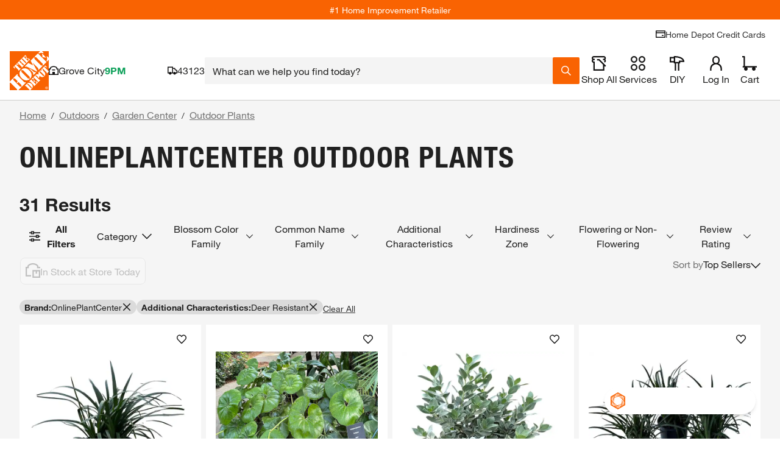

--- FILE ---
content_type: text/javascript
request_url: https://assets.thdstatic.com/core/global-privacy-control/v1.8.1/gpc.js
body_size: 1213
content:
!function(){"use strict";const e="groups="+encodeURIComponent("C0001:0,C0002:0,C0003:0,C0004:1,C0005:0"),t="OptOutOnRequest",o=36525,r="HDPrivacyOptOut",n=e=>{const t=e.getTimezoneOffset(),o=-t>=0?"+":"-";const r=function(e){const t=Math.floor(Math.abs(e));return(t<10?"0":"")+t};return e.getFullYear()+"-"+r(e.getMonth()+1)+"-"+r(e.getDate())+"T"+r(e.getHours())+":"+r(e.getMinutes())+":"+r(e.getSeconds())+o+r(t/60)+":"+r(t%60)};function s(t=""){return"datetimestamp="+encodeURIComponent(n(new Date(Date.now())))+"&"+e+function(e=""){return e?"; domain="+e:""}(t)}function u(e,r){e(t,s(r),o)}function i(e,t=""){u(e),u(e,function(e=""){let t=e,o=e.split("."),r=o.length;return r>1&&(t=o[r-2]+"."+o[r-1]),t}(t))}function c(){localStorage.setItem(r,"On")}function a(e){return!!document.cookie.split(";").filter((t=>t.includes(e+"="))).length}const d="OptOutCache",l=864e5,w=31536e8;function m(){try{return JSON.parse(window.localStorage.getItem(d))||{}}catch{return{}}}function C(e,t){const o=m();var r;o[e]=t?Date.now()+w:Date.now()+l,r=o,window.localStorage.setItem(d,JSON.stringify(r))}const g=(...e)=>{(()=>{try{return"true"===new URLSearchParams(window.location.search).get("debug")}catch(e){return!1}})()&&console.log("[GPC Debug]",...e)},I={key:"gpc",getGPC:()=>{try{return JSON.parse(window.localStorage.getItem(I.key))}catch(e){return null}},setGPC:e=>{try{window.localStorage.setItem(I.key,JSON.stringify(e))}catch(e){}}},f={setCustomer:()=>{f.Customer.isLoggedIn=window.THDCustomer.default.isLoggedIn||!1,f.Customer.svocID=window.THDCustomer.default.svocID||"",f.Customer.mcvisID=window.THDCustomer.default.mcvisID||window.THDCustomer.default.guestUserID||"",f.Customer.userID=window.THDCustomer.default.userID||""},Customer:{},forStorage:e=>{const t=e||{loggedAsGuest:"",userIDs:[]};return t.loggedAsGuest=!f.Customer.isLoggedIn,f.Customer.isLoggedIn&&-1===t.userIDs.indexOf(f.Customer.userID)&&t.userIDs.push(f.Customer.userID),t},forAPI:()=>({mcvisId:f.Customer.mcvisID,svocId:f.Customer.svocID,userId:f.Customer.userID})};function p(){return window.navigator&&window.navigator.globalPrivacyControl}if(p()){window.THDCustomer&&window.THDCustomer.default&&f.setCustomer();const e=I.getGPC();(!e||f.Customer.isLoggedIn&&!e.userIDs.includes(f.Customer.userID))&&(D=f.forAPI(),fetch("/customer/gpc/v1/preference",{method:"POST",headers:{Accept:"application/json","Content-Type":"application/json"},body:JSON.stringify(D)})).then((t=>{t.ok&&I.setGPC(f.forStorage(e))})).catch((e=>{console.error(`GPC Request Failed : ${e}`),window.newrelic&&window.newrelic.noticeError(new Error(`GPC Request Failed: ${e}`))}))}var D,h,v;if(p()?(i(cookieUtils.fed_CreateCookie,window.location.hostname),c()):window.localStorage.getItem(r)?i(cookieUtils.fed_CreateCookie,window.location.hostname):a(t)&&"undefined"!=typeof localStorage&&!window.localStorage.getItem(r)&&c(),window.THDCustomer&&window.THDCustomer.default){f.setCustomer();const e=p()||a(t);f.Customer.isLoggedIn&&f.Customer.svocID&&f.Customer.userID&&(!function(e){const t=m()[e];return t&&Date.now()<t}(f.Customer.userID)?e?(h=f.Customer.svocID,v=f.Customer.userID,function(e){const t=`/cdg/epc/v3/customer/${e.svocId}/user/${e.userId}/privacy-opt-out`;return fetch(t,{method:"PUT",headers:{Accept:"application/json","Content-Type":"application/json","x-client-id":"EPC-WEB"},credentials:"omit",body:JSON.stringify({isOptedOut:e.optOut})})}({svocId:h,userId:v,optOut:!0}).then((e=>{e.ok&&(C(f.Customer.userID,!0),g("Updated privacy opt-out status to true for user"))})).catch((e=>(console.error(`GPC Request Failed: ${e}`),window.newrelic&&window.newrelic.noticeError(new Error(`GPC Update Failed : ${e}`)),Promise.resolve())))):function(e,t){return fetch(`/cdg/epc/v3/customer/${e}/user/${t}/privacy-opt-out`,{method:"GET",headers:{Accept:"application/json"},credentials:"omit"})}(f.Customer.svocID,f.Customer.userID).then((e=>{if(e.ok)return e.json()})).then((e=>{e&&!0===e.isOptedOut?(C(f.Customer.userID,!0),i(cookieUtils.fed_CreateCookie,window.location.hostname),c(),g("Synced opt-out status from profile to browser")):e&&C(f.Customer.userID,!1)})).catch((e=>{console.error(`GPC Request Failed: ${e}`),window.newrelic&&window.newrelic.noticeError(new Error(`GPC Retrieve Failed: ${e}`))})):g("Skipping api calls"))}}();
//# sourceMappingURL=gpc.js.map


--- FILE ---
content_type: application/javascript
request_url: https://www.homedepot.com/QCujjI5SNg13H8RPrS-g6hxN/Ezr9fcSmDpJDfG/QFJ-eUU/fj/kZRjQhYSkB
body_size: 182422
content:
(function(){if(typeof Array.prototype.entries!=='function'){Object.defineProperty(Array.prototype,'entries',{value:function(){var index=0;const array=this;return {next:function(){if(index<array.length){return {value:[index,array[index++]],done:false};}else{return {done:true};}},[Symbol.iterator]:function(){return this;}};},writable:true,configurable:true});}}());(function(){lB();BKD();CKD();var wx=function U0(Z6,wQ){var F1=U0;while(Z6!=cV){switch(Z6){case W7:{Z6=wD;while(nP(YO,G6)){if(Ob(Ux[BM[Z1]],r7[BM[cr]])&&UQ(Ux,Dm[BM[G6]])){if(gr(Dm,x6)){MO+=Sk(j8,[d6]);}return MO;}if(Wm(Ux[BM[Z1]],r7[BM[cr]])){var cx=U3[Dm[Ux[G6]][G6]];var BP=U0(lj,[YO,Ux[cr],rr,cx,tK,jb(d6,pk[xm(pk.length,cr)])]);MO+=BP;Ux=Ux[G6];YO-=K1(SR,[BP]);}else if(Wm(Dm[Ux][BM[Z1]],r7[BM[cr]])){var cx=U3[Dm[Ux][G6]];var BP=U0(lj,[YO,G6,kO,cx,WL,jb(d6,pk[xm(pk.length,cr)])]);MO+=BP;YO-=K1(SR,[BP]);}else{MO+=Sk(j8,[d6]);d6+=Dm[Ux];--YO;};++Ux;}}break;case vF:{Z6+=X2;gK=w4-fM-mQ+E6*Rr;P3=Z1*E6+HO*w4;x0=WL*w4-rb-VT*HO;A0=rb+Rr-cr+w4*WL;Ym=E6+x5+HO*w4;Im=w4*Z1*x5*cr-E6;}break;case ND:{nb=Z1+mQ+rb*E6*x5;p4=F6+L1+dr+dx-nb-Rx;E0=VT+mQ*HO*x5;MT=cr-mQ+fM*WL*Rr;Z6+=Xn;wr=E6*x5+fM*w4+cr;}break;case UR:{Db=mQ+x5*VT*cr*Rr;Mx=w4+HO*rb*VT+cr;sr=E6*Rr+rb+w4*x5;Z6=UU;v3=mQ+Z1*w4-VT+WL;P6=HO*Z1*Rr+x5*fM;vL=Rr-rb+WL*x5*fM;}break;case AU:{WK=w4*Z1-WL+HO*x5;ZK=E6*HO-cr+mQ-VT;H3=WL*E6+w4-Rr-cr;vr=mQ+E6+fM*w4+rb;gM=x5*w4-WL-Z1*cr;FO=w4*x5+rb+VT+WL;Z6+=ng;}break;case cg:{VO=HO*w4+fM-Rr*cr;j0=mQ*VT*HO-x5*WL;E3=rb-VT+E6*HO*Z1;Z6-=VR;CP=WL+E6*mQ-rb+w4;XL=HO*E6+cr-fM;B1=E6*VT*WL-Rr*fM;vb=w4*fM+E6+Rr*Z1;R4=VT*Rr+w4*HO*cr;}break;case EC:{Z6=cV;return U0(PD,[QO]);}break;case Sv:{Z6+=z7;for(var gk=G6;AK(gk,PK[Ob(typeof v0()[w0(HO)],'undefined')?v0()[w0(G6)](tK,mL(mL({})),xC):v0()[w0(VT)](Fr,f5,Bb)]);gk=jb(gk,cr)){var B4=PK[LP()[zP(rb)].apply(null,[IT,Dr,YP,bb])](gk);var JK=lx[B4];S4+=JK;}var OK;return pk.pop(),OK=S4,OK;}break;case FD:{T5=x5-mQ+WL*w4;Z6-=HF;VL=w4*x5+E6-HO-cr;wL=E6+WL*HO*mQ+Rr;tP=cr*mQ*w4+Rr;nO=cr-Z1+HO*mQ*WL;kQ=rb+mQ*w4+fM-E6;}break;case TU:{return ST;}break;case hV:{mr=Rr+x5-HO+w4*VT;M1=fM+rb*w4+Rr-E6;D6=mQ*HO*Rr+cr+Z1;sx=Rr-fM*x5+w4*mQ;U5=mQ+x5*E6+WL*Rr;Z6=vU;D5=WL-VT*rb+w4*mQ;r6=cr-rb+HO*Rr*x5;JP=rb-E6+w4*Rr+Z1;}break;case Bn:{pr=E6*cr+Rr+fM+w4;tx=cr-VT+WL*HO+w4;c0=Rr*x5*cr+VT+w4;S6=x5*fM*WL*VT+rb;Z6=z2;r5=Rr*w4-Z1-fM*E6;jK=Z1*w4-cr+Rr*E6;}break;case WR:{Z6=Dn;J1=E6*x5*rb-fM+mQ;BK=fM+E6+Z1+w4*HO;HQ=Z1+rb+mQ*x5*Rr;TO=cr-VT*mQ+w4*HO;H4=WL*rb+w4*VT+fM;LL=x5+WL*mQ*Rr-E6;RM=rb*VT*Rr*WL;qM=w4+rb*HO*E6-Rr;}break;case JR:{vM=w4+HO*Rr*fM+rb;hr=WL+Rr*mQ*HO+E6;jT=WL-rb*E6+x5*w4;JT=w4*Z1+E6*VT+WL;g4=HO*w4-WL+x5;c5=E6*HO+fM-rb;Z6-=jI;}break;case YB:{TL=rb*fM*VT-Z1+cr;D1=VT+fM+mQ*Rr;P0=E6*Z1+Rr-VT;Z6=q;lT=HO+rb-mQ+fM*Rr;Pm=fM+HO*WL+VT*Z1;V5=Z1*E6-VT-cr+WL;kT=HO+VT*E6-fM*Rr;Br=Rr+VT*rb*x5;}break;case Zh:{fd=w4*fM+cr+WL*HO;Z6=WR;T9=mQ*rb*E6-Rr*cr;Sf=HO+E6+w4*Z1;BN=HO-Rr+w4*mQ*cr;nS=w4*VT+Rr*fM+rb;Kf=w4*x5-Rr-rb*HO;wH=E6+x5+HO*WL*Rr;}break;case V2:{Z6=hV;RE=Rr*VT*WL-x5*Z1;zf=Z1*E6*fM-VT;Ad=VT*HO-x5+Z1*w4;Ez=WL+E6*cr*fM*Z1;}break;case Z2:{Z6=I7;Rc=fM*WL+rb*HO*E6;hE=x5*w4-HO+VT-E6;IS=Rr*Z1*x5*mQ+HO;TX=HO*Z1-VT+mQ*w4;BS=w4*WL-Z1+E6-HO;ww=Z1*mQ-E6+w4*HO;CZ=WL*mQ*HO*cr;rH=fM*w4+E6+x5*Z1;}break;case YR:{SZ=Z1*WL-E6+mQ*Rr;Z6=b7;Lz=cr+x5+WL*rb*VT;cb=mQ*WL+x5*rb;ds=Rr*HO-mQ+Z1;N9=mQ*rb+Z1-VT;GS=Rr-cr-x5+VT*mQ;}break;case gh:{ZG=fM+mQ+w4*cr*HO;qG=E6*rb*WL-mQ-w4;tf=fM*E6+w4*WL+x5;Z6=Xh;Oq=VT-HO+E6+mQ*w4;Tp=x5*HO+mQ*w4;vw=Rr*x5*rb*WL-mQ;}break;case wh:{if(AK(rS,QS[MA[G6]])){do{KZ()[QS[rS]]=mL(xm(rS,rb))?function(){Iz=[];U0.call(this,GB,[QS]);return '';}:function(){var Fw=QS[rS];var Gw=KZ()[Fw];return function(vz,DG,Gz,Dz){if(Wm(arguments.length,G6)){return Gw;}var MX=MJ.apply(null,[rn,[vz,tK,Gz,Dz]]);KZ()[Fw]=function(){return MX;};return MX;};}();++rS;}while(AK(rS,QS[MA[G6]]));}Z6+=PV;}break;case t7:{mp=x5*cr*w4-Rr+fM;Z6=nI;wc=cr-fM+w4*Z1*x5;JA=mQ*w4-Rr-fM-Z1;lH=VT*rb+HO*w4+fM;If=fM+w4*VT-Z1+x5;zz=fM*VT-WL+HO*w4;}break;case KD:{zc=fM*w4+VT-Rr;Z6+=nn;GE=Rr*w4+WL-Z1*fM;Hb=HO-cr+w4*x5;XX=WL*HO*rb+fM;fw=HO*w4+VT*cr*fM;WN=E6*fM*Z1+w4*x5;Hw=mQ-VT+w4*rb*cr;}break;case gV:{Tz=E6*fM+VT-x5*HO;Rq=w4*x5-WL;XE=cr*E6*mQ-WL+VT;Z6=U2;xw=w4*HO+rb+mQ+E6;OH=x5*fM+Rr+w4+mQ;Jd=x5+VT*w4-fM;gw=w4*Z1+x5*VT*cr;}break;case mR:{var pw=wQ[Rg];Z6-=M8;var zp=wQ[qg];if(Wm(typeof Dm,BM[rb])){Dm=x6;}var MO=jb([],[]);d6=xm(zp,pk[xm(pk.length,cr)]);}break;case Q7:{Wf=HO-x5+Rr*E6+rb;zb=w4*WL-x5*VT+Z1;Vf=WL+fM*E6*Z1+VT;Z6+=rU;FZ=mQ+fM*VT*rb*Rr;Oz=rb+HO*Rr-fM+w4;J9=VT+x5*rb*mQ*fM;}break;case fB:{hX=WL-x5+Rr*E6;zJ=mQ+w4*WL+x5+E6;jA=w4+E6*Rr-x5+VT;dX=x5-Z1-rb+w4*fM;gd=Z1*x5-HO+w4*VT;Ts=Z1+x5+w4*fM-mQ;LG=WL+w4*fM+E6;Z6+=AU;}break;case Xh:{QX=mQ+Rr*rb*x5*WL;wb=fM*mQ+w4+x5*E6;n9=HO+rb*mQ+x5*w4;Z6=YD;Ap=cr*HO*Rr*WL+x5;dc=mQ*w4-cr-fM*x5;RS=WL-cr+mQ*Rr*VT;}break;case wD:{return MO;}break;case BV:{Z6=ID;rE=Rr*E6*cr+WL-VT;NX=Rr*E6*Z1+fM;pz=w4*HO-Z1-Rr*rb;AN=w4+Rr*rb-HO+fM;fG=Rr+rb-HO+x5*w4;Pd=Rr*w4-E6*x5+VT;Iw=VT*Rr*HO-x5;}break;case C:{VG=mQ*w4-E6-WL;HN=HO-Z1*rb+w4*VT;Cf=cr-x5+fM*w4-WL;kN=HO*w4-cr-mQ*VT;Z6-=cv;}break;case tU:{Z6+=sR;gG=w4*fM+HO*Rr+WL;nc=E6+w4-WL+x5-Z1;MG=fM*WL+Z1*HO*x5;VZ=VT*cr*E6-mQ+HO;}break;case AI:{Fp=Z1+VT*WL+x5*mQ;kO=HO*Z1+fM*rb+cr;dp=Rr+HO*x5+VT-Z1;f5=x5*rb-VT+E6*Z1;gJ=rb+fM+HO*WL+cr;Z6=O8;w4=mQ*x5-rb+HO*fM;vJ=WL*Z1-cr+w4+HO;mE=WL*fM+x5+E6*cr;}break;case GB:{var QS=wQ[FF];var rS=G6;Z6+=Xt;}break;case cU:{Z6=Z8;jX=rb*VT*E6*cr-x5;IX=x5*Z1*WL*Rr;tH=w4*HO-x5-cr-E6;Zw=WL*x5+Z1*E6*HO;fS=fM+WL*rb*E6+w4;CN=E6*VT*x5-mQ;bS=fM*E6-x5-rb-cr;}break;case AR:{if(AK(Iq,nf.length)){do{var xq=sX(nf,Iq);var JN=sX(Kp.qn,cf++);mz+=Sk(j8,[dw(Wz(hs(xq),hs(JN)),Wz(xq,JN))]);Iq++;}while(AK(Iq,nf.length));}Z6=AV;}break;case ln:{Z6=gF;bZ=Z1*mQ*x5-E6+HO;EE=fM+HO+x5*rb;ks=HO+rb+Rr-x5+VT;Dp=E6+VT*Rr-HO;mf=fM+rb*x5-cr-mQ;Of=Rr+WL+VT*x5-Z1;}break;case Uv:{wX=x5+VT*Rr*WL+mQ;Z6+=fh;LA=E6+w4*mQ+fM+WL;GN=w4*HO+Rr*fM;}break;case O7:{Jc=fM*WL+HO+w4+mQ;ZX=w4*rb+HO-cr;Rp=fM*w4+E6-Rr*HO;vN=cr+w4*HO+x5-Rr;Z6=C;hJ=Rr-WL+VT*w4;j9=fM+Rr*E6+VT+cr;}break;case A7:{PN=x5+Rr+Z1+w4-fM;WZ=HO+w4+VT+mQ;Z6=dg;CX=w4+HO*rb-mQ+fM;KE=w4+WL+HO;xX=w4+E6+Z1-fM-Rr;Dc=Rr*cr*HO+VT+fM;}break;case Fv:{M9=WL*Z1+fM-x5;Jp=Z1+WL-rb+HO+Rr;OJ=fM*HO-VT-WL*rb;HA=cr+WL*fM-VT*Z1;Cs=rb+VT+Z1+x5*mQ;Z6+=JD;UX=HO+Rr+fM*VT+rb;JX=VT-Z1+rb*mQ;GH=cr+rb*fM+Rr-HO;}break;case q:{bJ=mQ+HO-x5+Rr*fM;IT=VT*Z1+x5+mQ*rb;Tq=WL*VT-HO+x5;qw=cr+mQ*x5+Z1;Z6+=OC;dG=mQ*rb*cr+HO-x5;VJ=Rr+HO*Z1-mQ-VT;}break;case g8:{Z6=M2;FX=Rr*KH-VE-fz+ZH;Lw=E6*fM-cr+Rr-rb;kf=HO*fM*x5;lp=w4+HO*fM*VT*rb;sG=E6*rb*VT-w4-fM;qd=x5*Z1*mQ*HO-rb;}break;case TV:{Qq=x5*w4-VT+HO-Z1;df=cr*E6*mQ*Z1+Rr;jE=rb*w4+Rr-mQ-E6;Q9=Rr*x5*fM+E6*rb;Z6=Zh;Kd=WL*Rr*HO+w4*Z1;}break;case gF:{Z6+=x2;pJ=VT+rb+cr+HO;md=HO+WL-Rr+Z1*rb;UJ=rb-mQ-cr+VT*WL;fZ=rb*WL+HO-cr-fM;rG=WL-HO+Rr+VT*Z1;tK=fM+Z1*Rr+E6*cr;}break;case Qv:{var rq=Zp(xm(gN,pk[xm(pk.length,cr)]),md);var Yz=c9[cX];Z6=ph;var qc=G6;}break;case nB:{X9=w4*fM-mQ*Z1-x5;tA=cr*w4*x5-fM+HO;db=mQ*Rr+rb+x5*w4;xJ=x5+HO*mQ*Rr-fM;Z6-=F8;bd=VT+Z1*cr+WL*w4;IJ=mQ+w4*cr*HO+E6;}break;case b7:{Pc=Rr+x5+HO-rb*VT;wz=Rr*rb+Z1-VT+cr;Mp=VT*E6-HO*fM+Rr;HX=WL*Z1+Rr*VT;fE=E6-Z1-mQ+fM*VT;Z6+=zh;}break;case Z7:{Z6=VB;Bf=rb*cr*w4+mQ*x5;vs=E6*HO+VT*w4-Rr;DJ=E6+HO+Z1*mQ*VT;fX=w4*fM+HO-VT-E6;PH=WL-fM+HO+w4*cr;FH=mQ*cr*w4+VT-HO;}break;case Kt:{Z6-=vF;k9=rb*mQ*E6-x5*VT;q9=fM+Z1+HO*E6-mQ;mZ=E6*HO*Z1+fM;Af=HO+x5*w4-mQ;s9=E6*Rr+w4+WL+cr;}break;case q7:{hS=x5-Z1+E6*VT*fM;r9=mQ*WL*HO+Z1;jG=w4+fM+E6+x5*mQ;Ec=WL*E6+HO+mQ-rb;Z6=Xn;}break;case UU:{bf=Z1*w4+x5+WL+fM;Z6+=lt;Sw=WL*cr*fM*Rr;Md=cr+WL*x5*E6-mQ;zS=HO*x5*WL*cr*Z1;}break;case qh:{jc=HO*w4+x5-WL*VT;Z6+=I8;kS=VT+w4*x5-E6-Z1;rd=VT+w4*HO+Rr*x5;B9=VT*w4-fM*x5-Z1;ff=Z1+E6+HO*fM+WL;Az=VT+Rr*mQ+fM*rb;}break;case WF:{RX=cr+WL*w4+VT*fM;qJ=Rr*E6*Z1-mQ-cr;TH=Rr*fM*VT+w4-HO;dS=Z1+VT-WL+w4*mQ;Z6+=OC;Uf=fM*w4-rb+x5*Rr;KJ=w4*mQ+Rr*Z1;Hd=WL*w4+fM*rb+VT;DA=WL*fM+w4*HO+cr;}break;case kt:{ZH=fM-HO-Z1+WL*w4;Vp=HO*w4-Z1+WL+Rr;Yw=cr+Z1*WL+fM*E6;NJ=w4+Z1*mQ*E6+WL;L9=cr+WL*x5*mQ+E6;Kz=E6*x5*cr+Z1+w4;Z6=VR;}break;case cj:{Z6=vt;ld=rb*E6*Rr+VT-WL;Mc=mQ+E6-rb+w4*WL;Ff=WL*E6-x5*fM+w4;rZ=E6+Rr+w4*x5+WL;vX=rb-mQ*WL+w4*Rr;kX=w4*mQ-cr+E6;sZ=HO*w4-x5-Z1*VT;ss=fM*w4+VT+E6*Z1;}break;case Zt:{lw=w4+rb*E6*fM+VT;Bq=mQ*x5+w4-WL;Vq=mQ*WL*Rr+VT+cr;Jb=HO+rb*Rr*WL;KG=E6+WL*w4-Z1-Rr;XZ=fM*w4-Z1-WL*VT;Z6-=Gn;gf=w4+rb*x5+Z1*E6;}break;case jB:{Vc=cr*WL*Z1*fM*Rr;rX=cr-Rr+E6*rb*HO;Z6=FD;lX=w4*rb+Z1*E6*Rr;vH=w4*HO-rb*mQ;}break;case Lh:{CS=cr-fM-rb+HO*w4;jS=Rr+HO+Z1*mQ*fM;jd=fM+HO*w4+WL;lz=Rr*x5+E6*VT*Z1;Pp=mQ*VT+HO*fM*x5;Z6-=CD;IZ=w4*fM-WL-Rr-Z1;}break;case KF:{Tf=HO+Rr*E6+mQ-cr;Rf=mQ*HO+rb+E6*WL;sp=fM*HO+w4*VT-mQ;FJ=mQ*w4+VT-E6+Z1;Z6=JF;Ms=x5*w4+Z1-VT;}break;case BU:{if(AK(nd,qX[Ow[G6]])){do{Hp()[qX[nd]]=mL(xm(nd,fM))?function(){rp=[];U0.call(this,ER,[qX]);return '';}:function(){var cp=qX[nd];var KX=Hp()[cp];return function(ZA,bp,tG,QJ,TZ){if(Wm(arguments.length,G6)){return KX;}var gE=MJ(Ng,[gJ,bp,gJ,QJ,TZ]);Hp()[cp]=function(){return gE;};return gE;};}();++nd;}while(AK(nd,qX[Ow[G6]]));}Z6=cV;}break;case Z:{Dr=mQ*Z1+rb*x5-VT;jp=fM*rb+Z1+Rr+x5;tX=rb+WL*fM+Rr;Gd=x5*HO-cr-Z1*fM;EH=cr+Rr*x5+rb-fM;rc=fM+Rr-VT+HO+rb;C9=mQ*fM*cr-Z1;Z6=Ug;JZ=mQ*WL+E6-HO+VT;}break;case tv:{SA=VT*cr+Rr+w4*x5;Sp=HO*x5*rb*VT-cr;Jf=cr+Z1-rb+HO*E6;Z6-=JR;YS=w4*WL+HO+x5*E6;xN=Z1*cr-fM+Rr*w4;FE=HO+fM*w4;}break;case Cj:{Z6+=FV;tE=fM-VT*x5+w4*mQ;SN=E6+HO*Rr*rb+WL;pN=VT*HO*Rr+cr-w4;Op=x5*w4-rb+E6+fM;kz=rb*E6+w4*cr*x5;H9=Rr*w4+fM-E6-HO;}break;case Pv:{gc=HO+w4*mQ+Z1*x5;Z6-=Ah;WJ=fM-E6+mQ+w4*VT;Np=Rr*w4-Z1*rb-E6;V9=w4*HO+rb-mQ*WL;vc=HO*cr*w4-Rr-VT;}break;case cv:{lZ=w4-mQ+E6*WL-HO;Mz=cr+rb*WL*VT*mQ;XS=E6*fM-WL;Yf=rb*WL+mQ+Z1*w4;xS=E6*fM-Z1-Rr+mQ;Qc=HO+WL*VT*E6+rb;Xc=E6+Z1*w4+VT-mQ;Z6=V2;YN=E6+w4*Rr-HO*WL;}break;case GF:{while(AK(qS,G9[Qf[G6]])){VN()[G9[qS]]=mL(xm(qS,md))?function(){OX=[];U0.call(this,dn,[G9]);return '';}:function(){var mX=G9[qS];var Eb=VN()[mX];return function(f9,pA,Sd,FA,wJ){if(Wm(arguments.length,G6)){return Eb;}var Dw=U0(tD,[f9,tK,Sd,Ed,wJ]);VN()[mX]=function(){return Dw;};return Dw;};}();++qS;}Z6=cV;}break;case zB:{Z6=Dj;Pf=HO-Z1+WL*x5*Rr;sA=WL*w4+Z1+rb*Rr;sN=VT*HO*Rr*cr+w4;Y9=HO*Z1*E6-Rr;Sc=w4*WL+E6+fM-VT;Is=E6*cr*Z1*fM-x5;}break;case On:{nN=VT+w4*Z1-rb;Z6=UR;js=E6+HO+mQ*x5*VT;lN=mQ+fM*E6-WL*rb;XA=E6+w4+HO*mQ-Z1;wG=HO*w4-WL*cr;Us=Rr*rb*fM+x5-HO;UN=E6*HO-rb+VT-Rr;dA=cr*Z1*fM*E6+w4;}break;case RD:{jZ=E6*WL+cr+Rr*Z1;BA=HO*w4-fM*cr*VT;XH=x5+w4*WL+VT+HO;mJ=Rr+HO+E6+rb+w4;AA=Rr+fM+x5*E6*VT;gz=HO-VT-x5+mQ*E6;qz=w4*rb+WL-VT+HO;Z6=rg;}break;case I2:{xc=VT*E6*cr*x5-Rr;zH=Z1+Rr*w4-mQ-HO;Z6+=Nn;Zz=cr*WL-E6+w4*Rr;lG=VT-mQ+E6*WL*x5;HE=rb+x5*w4-E6;bH=w4*mQ-Rr+E6-cr;WH=E6*Z1*Rr-HO+x5;}break;case Vt:{Pz=w4*cr*fM+Z1-x5;Uq=HO+w4*x5+fM+Z1;Hs=Z1-WL+mQ*E6+w4;GG=w4*fM-rb+x5+E6;Jw=VT+x5*mQ*HO+WL;DN=w4*Z1+fM*Rr+E6;Z6-=jh;Bz=x5*fM+w4+E6*Rr;fz=fM*E6+VT*Rr+x5;}break;case Th:{Fq=w4*rb-HO-VT-cr;Z6=Lv;lf=x5-E6+HO*fM*mQ;DH=Z1*w4*rb-mQ-VT;wA=w4*rb+VT+HO*Z1;kG=WL+x5*HO+mQ*w4;JH=w4*HO+rb-mQ;}break;case Xn:{FN=WL*mQ+VT+fM+E6;Rw=x5*fM+WL*w4;JE=Rr+rb*E6-fM-mQ;Lp=Rr+w4*fM-rb*mQ;dd=Rr*fM*x5;Hz=HO*Z1+Rr*E6-w4;Z6+=NI;ME=Z1+w4*x5+WL-HO;}break;case MC:{var PK=wQ[FF];var lx=wQ[SR];pk.push(Pp);Z6+=P;var S4=LP()[zP(Z1)](UJ,tX,Zf,IZ);}break;case Tt:{Ks=E6*Rr+Z1*rb*mQ;BJ=HO*w4-x5-mQ-E6;Z6=fF;lc=mQ+WL*w4+rb-VT;Bw=VT*w4+HO+rb-E6;kd=HO*E6*Z1+cr-w4;ls=E6+cr+fM*w4-HO;}break;case Z8:{E9=VT*w4-HO+E6;Z9=E6*Z1+rb+x5*w4;YX=w4*HO+rb+cr;GX=rb+HO*w4-E6-fM;gH=w4+VT*Z1+mQ+rb;hH=HO*WL*Rr+VT+Z1;Z6+=sn;UG=VT*w4-rb-x5;qs=rb*E6*cr*x5-mQ;}break;case vt:{tq=fM*x5*VT*WL+cr;Cq=mQ*WL*x5*Z1-HO;AX=E6*Z1+w4*mQ-fM;TS=fM*WL*Rr+Z1*VT;Z6-=hF;Ud=w4*rb-VT-x5+E6;Ac=HO+Rr*w4-E6+cr;mS=Rr*cr*E6*rb;Xb=HO*mQ*x5-rb-cr;}break;case tB:{Z6+=VC;return tp;}break;case Sh:{vG=E6*mQ-cr+rb+Z1;Z6=MI;fH=w4+Rr*VT*WL+x5;Gs=E6*Rr+Z1+WL+rb;Vs=w4*VT+Z1+WL+mQ;nG=E6+VT*w4+HO+rb;PE=HO+mQ*w4+VT-x5;}break;case vU:{vq=VT*Rr*rb*Z1-WL;jf=Z1*HO*WL*Rr-w4;Ew=HO*w4-WL*mQ*cr;Z6-=gC;VX=HO+w4*fM+x5*E6;}break;case k7:{var LE=TG?r7[Xz()[jH(Z1)].call(null,ks,jg,Tz)]:r7[Xz()[jH(rb)](kT,kp,OH)];Z6+=DB;for(var Gc=G6;AK(Gc,BH[v0()[w0(G6)](tK,mL(mL([])),Ct)]);Gc=jb(Gc,cr)){WX[Xz()[jH(Rr)](mL(mL({})),Lj,Xf)](LE(NH(BH[Gc])));}var Yd;return pk.pop(),Yd=WX,Yd;}break;case Nh:{vd=VT+x5+E6*mQ+HO;Qs=fM*w4+E6-x5;gS=w4*Z1*rb+E6;RJ=Rr+mQ*w4+WL-rb;Z6=Jg;gZ=Z1+rb*fM+w4*HO;QN=WL+HO*VT*fM*rb;AJ=x5*cr*Rr+w4*HO;bX=x5+VT*mQ*HO+w4;}break;case pI:{Bd=x5*E6*cr-mQ*rb;pE=HO+Rr*VT+w4-fM;sd=x5*fM+VT*rb*HO;hN=rb*w4-VT+fM*E6;W9=VT*Z1*x5+WL+w4;Z6-=lv;Aw=fM+rb*mQ*Rr-w4;}break;case fC:{fM=Z1*cr*VT+x5-WL;mQ=x5*Z1+VT-WL;E6=x5*cr*mQ-fM;HO=Z1*WL-mQ+x5;GA=fM*WL+E6*HO-VT;G6=+[];Z6=ln;Rr=Z1-cr+HO;hZ=x5*WL*Z1+mQ-fM;}break;case qB:{sE=rb*HO*Rr+w4-mQ;Z6-=Bj;Ip=E6-fM+x5+w4*HO;KA=E6*mQ*Z1-rb-cr;Ws=Z1*WL*E6-Rr*cr;}break;case ID:{Z6+=tU;ES=x5*Rr*WL+w4;zG=w4*Rr-VT*cr*HO;jw=HO+fM*Z1*WL*mQ;zZ=WL*w4-Z1;}break;case hB:{while(nP(qp,G6)){if(Ob(BZ[Qf[Z1]],r7[Qf[cr]])&&UQ(BZ,Hc[Qf[G6]])){if(gr(Hc,OX)){ST+=Sk(j8,[Os]);}return ST;}if(Wm(BZ[Qf[Z1]],r7[Qf[cr]])){var A9=KN[Hc[BZ[G6]][G6]];var g9=U0(tD,[qp,EX,BZ[cr],A9,jb(Os,pk[xm(pk.length,cr)])]);ST+=g9;BZ=BZ[G6];qp-=K1(It,[g9]);}else if(Wm(Hc[BZ][Qf[Z1]],r7[Qf[cr]])){var A9=KN[Hc[BZ][G6]];var g9=U0.apply(null,[tD,[qp,mL(mL([])),G6,A9,jb(Os,pk[xm(pk.length,cr)])]]);ST+=g9;qp-=K1(It,[g9]);}else{ST+=Sk(j8,[Os]);Os+=Hc[BZ];--qp;};++BZ;}Z6=TU;}break;case Hh:{xH=E6+HO+mQ-Z1;Ed=rb*Rr*Z1+WL*x5;Z6-=Zj;EZ=HO+w4+Rr-rb;dE=cr*WL*x5+fM+HO;LN=VT*rb*fM-x5+mQ;EX=x5+Z1*mQ*WL-VT;Pw=WL+VT*E6-x5*rb;dJ=cr*HO+w4+mQ+x5;}break;case tV:{Z6+=XD;Yp=Rr+fM+E6*HO+x5;WA=E6*Z1*mQ+Rr+x5;rN=w4*Rr-fM-rb*mQ;CA=w4*VT-rb+HO*x5;nz=WL+mQ*E6*Z1+fM;D9=rb*E6*mQ-HO;}break;case fh:{Nz=cr+Rr-w4+mQ*E6;CG=WL*mQ+w4+VT*fM;Yc=x5+Rr*HO*Z1-mQ;WE=HO*Z1*VT*rb-E6;AH=WL+w4+x5*HO+E6;LX=cr*VT*Z1*HO*mQ;Z6+=Kn;}break;case BD:{Cz=mQ-E6+cr+w4*Rr;Z6=gh;Wd=HO*mQ*WL-Rr*cr;Id=cr-x5+w4*HO-WL;hf=E6*fM*rb*cr-mQ;US=mQ+HO*rb*Rr;dN=Z1+mQ+HO*E6+x5;QH=HO+E6*mQ+w4+rb;}break;case Ch:{nX=WL*E6-HO*cr+mQ;cz=VT*w4+fM+HO-x5;Z6=On;Mw=mQ+x5*Rr*fM+rb;Xw=cr-Z1+VT*w4-Rr;SS=rb*E6*Z1-VT+WL;NZ=HO*w4+x5-rb;}break;case xU:{nE=Z1+mQ+w4*VT+E6;fA=mQ*w4-Z1-x5*VT;rw=mQ*w4-E6*VT-x5;S9=WL+w4*Rr-fM-cr;l9=fM+w4+mQ+Z1-rb;Z6+=nV;Nc=w4*Z1*x5-WL*mQ;}break;case I8:{fp=x5*E6-rb+HO-cr;SG=Rr*WL+HO+w4+Z1;R9=Rr+x5*E6-Z1;Z6=fh;EJ=Rr+VT*E6*Z1-w4;}break;case JF:{Kw=mQ*fM*Rr-rb;Z6=pV;Js=rb+VT*w4+HO+Z1;vE=HO+Rr*VT*cr*WL;UH=WL+mQ+w4*x5+fM;dH=HO*w4-VT+Rr+rb;Rs=rb*E6*fM-WL+Z1;}break;case Kg:{rf=w4*fM-rb*Rr-VT;CE=w4*HO*cr-E6-rb;Z6=tg;kH=w4*VT+rb+fM*Z1;Hf=E6*x5*rb-mQ*HO;sf=WL*mQ+Z1+w4*fM;ZS=x5*w4+fM+Rr*WL;}break;case FU:{cs=x5*HO*Rr-rb;qZ=mQ+rb*w4+WL+VT;VE=w4*Z1+fM*E6-Rr;kq=x5*w4+Z1-mQ*rb;cH=WL+Rr*E6+VT*Z1;ws=HO*cr-fM+WL*w4;Fd=HO*Rr*VT-rb*fM;FS=mQ*HO*x5-Z1+fM;Z6=kR;}break;case kR:{YG=rb-HO+x5*w4+WL;kE=cr*WL*w4-fM*mQ;Es=x5*Rr+w4*mQ-cr;Zc=VT+w4*rb-WL*HO;Lc=HO*VT*rb*WL+fM;Cc=mQ+Z1*VT*E6-cr;IH=E6+rb*w4-HO-VT;Z6-=cj;cc=E6*WL*rb-HO;}break;case r2:{var pb=wQ[Rg];if(Wm(typeof Hc,Qf[rb])){Hc=OX;}var ST=jb([],[]);Z6-=d7;Os=xm(pb,pk[xm(pk.length,cr)]);}break;case zj:{Rd=Z1+WL*HO*Rr+w4;Z6=zB;nA=Rr*E6+VT*rb+HO;Gf=WL*cr*w4+rb*x5;jJ=w4*mQ-x5*fM-Z1;P9=w4*rb-mQ+HO-WL;HZ=w4*WL-mQ*E6-HO;Td=cr+fM*HO+x5*w4;}break;case Vn:{xE=w4*HO-mQ+Z1+VT;Df=E6*HO+fM*Z1*mQ;Zd=w4+E6*Rr-Z1*WL;mG=fM+w4*x5+WL+VT;PA=Rr*fM*WL+w4+E6;Dq=Rr+HO+fM*Z1*E6;OG=HO*mQ*x5-Z1;Z6-=tV;}break;case Fg:{zd=mQ*w4+E6-rb*x5;hw=E6+Rr*mQ*HO+VT;bA=rb+WL+mQ*E6-cr;vA=fM*w4-HO-mQ;sw=x5*cr*HO*fM*rb;Uz=HO*Rr*mQ+x5+cr;QG=HO*fM*WL+rb-cr;Z6=LU;jq=VT+w4*fM+mQ*HO;}break;case dg:{Gp=Rr*fM-x5*HO+w4;Z6=x8;gX=HO+w4+VT-rb+cr;KS=Z1*w4-HO*VT-rb;Nf=mQ*Rr-WL+VT+w4;hq=fM*cr+w4;}break;case P7:{var Sb=LS[bs];var Ps=xm(Sb.length,cr);Z6=s8;}break;case pn:{JG=Rr*cr-E6+w4*HO;PZ=VT-Rr+x5*rb*E6;Z6+=Dh;tZ=WL*w4-rb-E6-HO;Ns=x5+w4*WL+mQ;BG=fM+w4*WL+mQ-Rr;wd=w4*fM+x5+mQ+E6;}break;case ER:{var qX=wQ[FF];var nd=G6;Z6+=th;}break;case rg:{Z6+=rD;RH=gz-tS+CX+sS+qz+KH;F9=mQ*x5*WL*rb-cr;EN=Rr*fM*HO-Z1*w4;fs=fM*w4+x5*E6+WL;}break;case HR:{Fr=w4*cr*HO+WL*rb;Bb=Z1*w4+x5+E6;YP=mQ*WL+rb*VT*HO;Z6+=lF;bb=Z1*VT*mQ*WL-cr;kp=E6+VT*Rr*mQ*rb;Lf=WL*rb+E6*Rr+x5;zs=Rr*w4;sz=mQ*WL*fM*Z1+rb;}break;case gj:{Z6+=LB;return MJ(R,[Xd]);}break;case cI:{Zs=fM*HO+mQ*Rr*Z1;kA=fM*x5-cr+w4*mQ;Z6=wj;TJ=w4*HO-Z1+x5;Ww=w4*fM-VT*Rr+cr;}break;case dn:{Z6=GF;var G9=wQ[FF];var qS=G6;}break;case Yj:{bc=cr-Rr+w4*x5;GZ=mQ*cr*E6+Rr+w4;Ys=HO*VT*WL*Z1+fM;Z6=RD;Cd=w4*mQ-Z1-rb*HO;lJ=mQ*x5*Z1*fM+Rr;wZ=HO*w4+Z1+mQ-x5;}break;case QC:{DZ=WL*w4+VT*mQ*x5;w9=fM*HO*Rr-mQ*Z1;RN=x5*Rr-cr+HO*w4;NS=w4*VT-fM-Rr-Z1;Z6-=QU;YE=Z1+Rr*mQ*HO-WL;cS=VT*HO-E6+WL*w4;}break;case qI:{AG=E6+Rr-fM+x5*w4;Z6+=jI;qb=w4*mQ-WL+fM*rb;xs=rb*WL+Z1*HO*Rr;ON=Rr+HO*Z1*x5*WL;Vw=Rr+x5*E6*cr*VT;Oc=Rr+w4*fM+x5+E6;}break;case U7:{HS=fM*w4-WL+Z1*mQ;MN=Rr+E6*Z1*fM-WL;Z6-=nv;pZ=HO-Rr+mQ*WL*VT;SH=E6*WL+Z1+rb-Rr;Ic=E6*x5+Rr*Z1+HO;Bc=w4*Z1-HO+mQ-VT;}break;case pR:{SE=Z1*fM*E6-VT+cr;DX=HO+Z1*rb*w4+fM;pS=fM*w4+rb+Z1;Qd=mQ*cr*w4+Rr*x5;YH=E6*HO-Rr-rb-x5;Z6=Tt;}break;case lj:{Z6=mR;var YO=wQ[FF];var Ux=wQ[SR];var b9=wQ[hC];var Dm=wQ[CR];}break;case I7:{Z6=t7;Jz=w4*VT*Z1-mQ+E6;ms=HO*w4+E6+x5*fM;nJ=HO+cr+mQ*w4-fM;bw=WL*w4-fM+mQ+rb;kZ=cr+w4*WL-fM*x5;Ls=HO*x5*WL*rb+cr;rJ=rb+w4*VT+E6-HO;v9=mQ+cr+x5*w4;}break;case St:{QA=x5*WL*cr*fM+VT;IN=VT-cr+HO*x5+w4;hp=VT*fM+HO+w4*WL;ZN=E6-VT+HO+Rr*WL;Z6+=In;}break;case s8:{while(UQ(Ps,G6)){var Ss=Zp(xm(jb(Ps,Qp),pk[xm(pk.length,cr)]),mq.length);var Uw=sX(Sb,Ps);var QZ=sX(mq,Ss);Xd+=Sk(j8,[dw(Wz(hs(Uw),hs(QZ)),Wz(Uw,QZ))]);Ps--;}Z6=gj;}break;case gI:{sb=mQ*WL*x5-VT*rb;Ef=VT+WL*Rr*HO+mQ;kJ=fM*E6+VT*w4+mQ;HJ=HO+x5+mQ*Rr+E6;Z6-=T7;}break;case bv:{gs=w4+rb-fM+WL+E6;x9=HO+fM*cr*VT+w4;Z6+=NB;rs=Rr-x5+VT*E6+Z1;YA=Z1*x5-rb+w4+E6;xf=Rr-cr+w4*HO+mQ;lS=w4*Z1+HO-mQ+rb;VA=x5+HO+E6*Rr-cr;}break;case BF:{z9=E6-rb+w4*fM+VT;tJ=mQ-Rr+x5*E6*rb;nH=fM+Rr*HO*mQ*cr;Rz=HO*E6-Z1-WL*mQ;Bp=x5+VT*fM+HO*E6;cw=x5+HO*Rr*VT-WL;wp=Z1+w4*fM-rb+VT;Z6=Ut;O9=mQ*fM*Rr+w4-cr;}break;case GV:{Qz=rb*mQ*E6-Z1-WL;PX=fM*rb*E6+x5-Z1;Kq=w4-cr+Rr*fM-HO;Z6-=xg;LH=w4*cr-mQ+fM*Rr;}break;case Qt:{I9=w4*fM+mQ*x5-rb;VH=mQ*E6*rb-VT-w4;TE=VT*Rr*HO-rb-x5;NE=Z1*Rr+E6+w4*HO;Z6+=Vh;xG=w4*mQ-cr-x5-HO;qN=mQ*E6+WL*Z1*Rr;}break;case Fj:{Z6=JR;SJ=Z1+mQ+Rr*HO*rb;cE=cr+rb+w4*Rr-E6;U9=HO+Z1+x5*w4+mQ;PS=E6*VT-fM+w4*mQ;RA=w4*HO+fM-VT*mQ;tN=E6*mQ-x5-Rr+Z1;m9=w4*rb*Z1-E6+cr;}break;case nC:{fJ=w4+mQ+E6*Rr*Z1;OE=mQ+rb*WL+HO*w4;qE=Rr*VT*mQ-WL+HO;VS=w4+HO+WL*mQ*Z1;IE=w4*HO-fM*x5*mQ;Z6+=p7;}break;case nj:{Ds=HO*mQ*Z1*x5+VT;EA=Rr*WL*mQ+rb*E6;qH=mQ*WL*Rr*Z1+rb;PJ=Z1*rb*E6*x5+HO;Z6=WF;dz=w4*Rr-E6-Z1-HO;Vd=rb+Rr*x5*HO+mQ;Kc=VT*Z1*fM*Rr-HO;BX=Rr*E6*Z1-fM*cr;}break;case j7:{zA=E6*Rr+w4+HO-VT;dr=E6*mQ*rb*cr-VT;ZJ=mQ*WL*Rr*cr+Z1;Z6=qC;tS=x5+rb+w4*WL+Z1;}break;case RU:{nq=w4*Rr-WL*cr-fM;Z6-=lt;nZ=mQ*w4+WL-Z1+E6;pH=WL*x5*HO-fM-VT;xd=w4*VT*Z1-cr-E6;Nd=VT*E6+x5*w4+HO;fb=mQ*w4+VT*x5+cr;}break;case n7:{Bs=E6*mQ+VT*x5*Rr;lA=E6+w4-rb+WL;lb=Z1-VT+mQ+w4*HO;Sz=WL*E6-rb+mQ+Rr;NA=fM+rb+HO*mQ*Rr;bz=w4*mQ+Rr+E6*x5;Z6=nB;}break;case z2:{RG=cr+mQ+x5*E6*VT;bN=Rr+w4*x5-VT*HO;YZ=E6*x5+Z1*fM;hG=WL*x5+VT*mQ*fM;MS=WL*HO*x5;Z6=z8;Cw=mQ+rb*w4+fM+E6;fN=E6+w4*Z1*VT+x5;OZ=Rr+VT+w4*WL-E6;}break;case AV:{return mz;}break;case ph:{if(AK(qc,Yz.length)){do{var AZ=sX(Yz,qc);var ZZ=sX(pf.EI,rq++);tp+=Sk(j8,[Wz(dw(hs(AZ),ZZ),dw(hs(ZZ),AZ))]);qc++;}while(AK(qc,Yz.length));}Z6=tB;}break;case O8:{Ld=HO+WL+Rr*mQ*cr;MH=Z1+w4+fM-WL;Z6+=PD;KH=rb+HO*mQ;Zf=rb*WL*HO-x5-E6;CH=Rr*mQ+VT*rb-WL;Qw=HO*Rr+fM-WL-rb;IA=rb*E6-mQ-VT-Z1;Tc=VT+mQ*fM-HO*Z1;}break;case Jg:{Z6=VF;OA=mQ*rb+w4*WL+fM;mN=rb+mQ*w4-Rr-Z1;Mf=Rr*E6+WL-VT-rb;JS=cr*w4*VT-Rr+fM;}break;case HD:{GJ=w4*cr-Rr+E6*mQ;IG=HO+w4*fM+rb*VT;vZ=mQ+VT*cr*WL*HO;gA=mQ*Z1+x5*w4+HO;ps=fM*E6*VT;Z6+=vR;}break;case YD:{gq=WL*w4-fM-VT+Z1;pG=Z1+fM*VT*E6+Rr;cZ=E6*HO+w4+Rr*fM;Z6=IR;vp=VT*mQ*Rr+rb+x5;}break;case AD:{UZ=w4*WL+VT+mQ+E6;Z6=Ig;MZ=VT*mQ+fM*w4;gp=rb+Z1*WL*x5*mQ;hA=w4*HO+mQ-Rr*x5;Od=Z1-cr+VT*w4-fM;}break;case Hn:{WG=fM*w4+HO-cr;Uc=E6-cr+HO*w4+Z1;mH=Z1+E6*mQ-Rr-VT;pX=WL*w4+cr+fM;wf=Z1*fM*E6+w4-mQ;Z6-=Tv;jN=E6*fM+x5+cr+WL;}break;case fD:{AS=w4*HO-E6+WL+x5;Z6=AU;BE=E6*fM*rb-HO;Wc=HO+w4*cr*fM-E6;LJ=Rr*rb*mQ+x5*HO;}break;case wj:{qf=mQ*w4+rb-cr+x5;SX=Z1+fM*w4+VT*HO;RZ=w4*mQ+HO-fM+E6;wN=E6+x5+w4*HO-mQ;TN=w4+cr+Z1*HO*E6;Z6=cv;zX=HO*cr*w4-rb+VT;}break;case WD:{Z6=gV;Fz=w4*x5+VT+E6-Z1;wS=WL*E6-VT*Rr;Cp=x5*WL+w4*mQ-VT;Lq=VT*mQ+E6*WL*rb;d9=Z1+HO*w4-VT-E6;nw=cr*E6*fM-x5+WL;}break;case Vh:{Z6=BV;vS=x5-rb-Rr+w4*mQ;xZ=fM*mQ*Rr-Z1+cr;p9=mQ*w4-HO-Z1-rb;lE=Rr+Z1*HO*E6+fM;}break;case tD:{var qp=wQ[FF];var pp=wQ[SR];var BZ=wQ[hC];Z6+=Un;var Hc=wQ[CR];}break;case U2:{Z6-=Sj;h9=w4*cr*HO-Rr*Z1;zN=w4*HO-rb+WL*Rr;Fs=rb*Rr*WL*cr-mQ;sJ=x5*HO*Z1+fM-VT;OS=mQ+VT*w4-WL*Z1;}break;case VB:{tw=cr*fM+w4-rb+x5;TA=fM*w4-cr-mQ*Rr;wE=cr+VT+E6*HO-Rr;rz=Rr*Z1-mQ+w4;hd=VT*rb*HO+x5;Z6=kC;mw=WL*HO*Rr+mQ;Up=fM*E6*Z1+WL*HO;}break;case VR:{HH=Rr*cr+fM+w4;Nw=WL+cr+x5*VT*Rr;bG=Z1-x5-fM+VT*w4;Z6-=Z8;xA=w4*mQ+WL*Rr-rb;Yb=w4*x5+fM+E6-mQ;jz=x5*mQ*fM-HO+VT;EG=mQ*w4-HO-x5*Rr;}break;case LU:{xz=mQ+x5+E6*VT*fM;Z6+=nv;Xs=cr*fM*rb*E6;rA=w4*fM-VT+E6+Z1;qA=w4*HO+mQ*WL;JJ=mQ*VT*Rr*rb-cr;}break;case w2:{NG=fM*w4-HO-x5*VT;np=rb-HO+w4*Z1-fM;ZE=WL*w4-mQ+Z1*cr;As=w4*WL-E6+rb+x5;NN=w4*fM-E6-Z1-x5;Z6+=hv;cG=ZE-As+Mp-GH+Rr+NN;cA=x5*w4-fM-VT-Rr;}break;case G7:{Ep=fM-VT-cr+mQ*w4;HG=x5*mQ*VT*WL-Z1;Z6+=Zn;sH=mQ*w4+rb*WL-cr;UA=Z1*E6*WL+w4-mQ;K9=WL*w4+VT*HO*x5;}break;case Og:{Z6=EC;if(UQ(zE,G6)){do{var bE=Zp(xm(jb(zE,CJ),pk[xm(pk.length,cr)]),Wq.length);var zw=sX(QE,zE);var XJ=sX(Wq,bE);QO+=Sk(j8,[dw(Wz(hs(zw),hs(XJ)),Wz(zw,XJ))]);zE--;}while(UQ(zE,G6));}}break;case Mg:{var Fc=wQ[FF];Z6=AR;var Vz=wQ[SR];var cN=wQ[hC];var mz=jb([],[]);var cf=Zp(xm(Vz,pk[xm(pk.length,cr)]),Rr);var nf=DE[cN];var Iq=G6;}break;case pV:{hz=cr+w4*WL-x5*rb;Tw=WL*mQ+Rr+w4*x5;Z6-=UB;WS=x5*Rr+Z1+w4*fM;LZ=fM*cr*Z1*E6-HO;}break;case Ut:{XG=x5*fM-VT+w4*mQ;kw=cr+rb*w4+VT;Z6=Z2;mA=cr*WL*fM*mQ;Dd=w4*WL+Rr*HO+cr;}break;case SF:{Xp=cr-x5+fM*HO*rb;Wp=E6+w4*VT+rb;Z6+=G2;t9=Z1*rb+fM*WL*x5;XN=w4*fM+VT-E6+HO;PG=w4*mQ+WL*Rr*Z1;}break;case D8:{if(AK(vf,DS.length)){do{Xz()[DS[vf]]=mL(xm(vf,cr))?function(){return K1.apply(this,[hD,arguments]);}:function(){var dZ=DS[vf];return function(YJ,cJ,UE){var AE=Kp.call(null,fE,cJ,UE);Xz()[dZ]=function(){return AE;};return AE;};}();++vf;}while(AK(vf,DS.length));}Z6+=lg;}break;case kC:{Z6=O7;EhI=Z1*cr+fM+w4*WL;SnI=WL+fM*rb+w4*mQ;FnI=w4+VT-Z1+rb*HO;sS=fM*w4-cr+x5+HO;PWI=E6*rb*fM+VT+HO;}break;case qU:{Z6-=HU;fgI=fM*w4-E6-x5;WII=w4*fM+E6*HO;hjI=Rr+w4*HO+x5+cr;JnI=Z1*w4+fM-mQ;VjI=mQ+VT*x5*E6-Rr;PRI=E6*mQ*rb+WL-x5;NBI=E6*fM+Rr-cr;}break;case tn:{Xf=cr-WL+mQ+x5*E6;mjI=mQ+E6+w4*WL-cr;HFI=Z1*VT*mQ+w4;Z6+=IU;Z7I=mQ*HO+x5*cr*w4;qY=HO*Z1*fM+rb*WL;}break;case rj:{var hvI=wQ[FF];pf=function(ggI,cY,SBI,VgI){return U0.apply(this,[PC,arguments]);};Z6=cV;return DII(hvI);}break;case RB:{Z6=D8;var DS=wQ[FF];DBI(DS[G6]);var vf=G6;}break;case Lv:{NhI=w4+VT*HO*fM-rb;cCI=WL*w4-Z1-Rr-cr;RDI=WL*E6*rb-Z1*Rr;knI=x5*mQ*Rr-cr-w4;FhI=E6*x5*WL-HO-rb;Z6+=Mt;QnI=WL-VT+fM*mQ*HO;}break;case SR:{Z6=P7;var JRI=wQ[FF];var mgI=wQ[SR];var bs=wQ[hC];var Qp=wQ[CR];var mq=LS[ctI];var Xd=jb([],[]);}break;case M2:{RnI=x5+E6*fM*cr;VBI=VT+w4*fM+x5+rb;VDI=fM*Z1*cr*HO*WL;JII=mQ*E6+WL-x5;wII=w4*WL-rb-x5;DhI=Rr+w4*fM+mQ*VT;Z6+=JC;}break;case vj:{Z6+=fR;wWI=E6*cr*VT+mQ*w4;chI=mQ*E6+w4*rb+fM;GgI=E6*HO+Rr+rb-VT;hFI=w4*fM-WL+HO-cr;MII=rb*w4+Z1+HO+WL;w2I=HO*w4-VT-fM-x5;}break;case Jt:{Z6-=bD;U2I=x5-HO+w4*Z1-E6;pjI=WL*HO+mQ+w4+rb;cII=Z1-Rr+HO+x5*E6;qq=Rr*rb+E6*VT+x5;}break;case p7:{ZY=w4*HO+rb-mQ-E6;bDI=mQ*x5*Rr-VT*fM;F6=mQ*w4-E6-WL*Rr;YCI=VT*x5*E6-rb*cr;Z6+=Xn;w8I=E6+mQ*fM*WL;zDI=Z1+x5*HO*rb*VT;}break;case hj:{dl=w4*mQ-Rr-cr;Z6=Th;VhI=Rr*E6+x5*HO-fM;NRI=w4*Rr+rb-x5-HO;pnI=E6*x5*cr*VT-WL;}break;case nI:{GRI=E6*Rr+WL*w4+HO;MjI=Rr*w4+WL-Z1*x5;nBI=VT*fM*E6+mQ+rb;w7I=Z1*VT+rb+w4*fM;Z6-=MU;}break;case CR:{var OjI=wQ[FF];var CJ=wQ[SR];var lY=wQ[hC];var Wq=DE[bZ];Z6=Og;var QO=jb([],[]);var QE=DE[lY];var zE=xm(QE.length,cr);}break;case kI:{pII=E6*HO-mQ*VT-Rr;V7I=WL+E6*rb*VT*Z1;Z6=fD;h2I=w4-rb+HO*E6-fM;SCI=w4+Z1-Rr+E6*WL;YFI=Rr*E6+x5*HO;XII=rb+Z1+fM*w4+Rr;wCI=x5*E6*rb-Z1-HO;}break;case G:{SFI=w4+WL+mQ+E6*Rr;Z6=qh;ngI=Z1*WL*w4-Rr*E6;OCI=fM*w4+mQ-Rr*rb;HDI=E6-HO+w4*WL+rb;xl=HO+rb*E6-mQ+Z1;E2I=Rr*E6+w4+mQ*Z1;v7I=HO*rb*E6-WL;}break;case Dh:{Z6=RV;dnI=rb-E6+mQ*w4-cr;nFI=mQ+fM*E6+Rr-VT;FCI=x5*E6-rb-Rr;j8I=w4*x5+WL*rb+Z1;LtI=HO*cr*VT*WL*rb;ECI=w4*fM-E6*mQ-rb;}break;case Bh:{Z6+=xj;zl=VT*w4-rb*Z1-HO;zgI=Z1+E6+fM*HO*Rr;QRI=x5+mQ*w4;N8I=E6+w4*fM+rb;TjI=w4*mQ-fM*Rr-cr;bFI=WL*cr+Rr*VT*HO;XFI=w4*x5+fM*mQ*rb;}break;case RV:{Rx=KH*M9-j8I-LtI+ECI+r9;BtI=x5*Rr*HO+VT+Z1;jnI=w4*WL-cr+E6-VT;RII=mQ*VT*Z1*Rr+fM;Z6=MB;UjI=w4*Rr-Z1*HO;AnI=VT+E6*Z1*Rr;I7I=w4*rb*Z1+fM+Rr;Kl=mQ-cr+rb+HO*w4;}break;case Uh:{cl=Rr*E6*cr+WL-rb;TBI=w4*fM+x5+Rr*WL;Z6=U7;SRI=w4*rb+x5*mQ+E6;q8I=E6*WL+x5*w4;JCI=q8I+SZ+HDI-OCI+Aw;BFI=HO*Rr*Z1+mQ;Z8I=WL*fM*mQ-cr-HO;}break;case A2:{gnI=VT*mQ+fM*cr;cq=x5+mQ*VT-rb-Z1;K2I=WL*rb+fM-x5+E6;z2I=rb-E6+Rr*fM+x5;Z6=Z;KY=cr+fM*x5+VT+E6;LRI=mQ+x5+Z1+E6-VT;}break;case HF:{b8I=x5+E6*VT*fM*cr;Z6+=vh;rnI=Rr*HO*fM;ZnI=WL+w4*x5+E6-mQ;mDI=Rr*cr*w4-Z1-fM;HgI=x5*Rr+cr+fM*w4;L1=w4*VT-HO+rb*fM;dx=cr+w4*rb-x5-Z1;}break;case vg:{hII=cr*Z1+w4*rb-HO;wjI=mQ*WL*Z1*x5-rb;YtI=mQ*fM*x5+rb*w4;vCI=cr-Z1+WL*Rr*fM;DFI=VT+w4*x5+HO-WL;HnI=x5-fM-WL+mQ*E6;Z6-=x7;}break;case MB:{rII=HO*w4+VT-WL-x5;jtI=Rr*w4-rb-HO-VT;OtI=WL+rb*w4+Rr;TtI=Rr+rb+w4*fM-HO;Z6=cR;}break;case Ug:{MtI=Rr-fM+E6+VT*mQ;Z6=AI;Aq=WL*mQ+E6;kWI=cr+mQ*HO-VT-fM;rr=Rr+Z1*mQ*rb;rY=fM*cr-mQ+Rr*HO;}break;case x8:{ctI=Rr+E6+WL+w4+mQ;tDI=Rr*rb*Z1+VT*E6;RCI=VT*E6+mQ*Rr-cr;snI=rb*HO*VT-WL*Z1;LvI=VT*HO*x5*rb-WL;Z6=WD;m7I=w4*Z1+rb-WL-cr;}break;case PD:{var XRI=wQ[FF];Kp=function(fCI,kDI,djI){return U0.apply(this,[Mg,arguments]);};return DBI(XRI);}break;case Dn:{KnI=mQ-fM+Rr+HO*w4;WnI=x5+HO*w4-VT*mQ;Z6=Bh;vWI=WL*fM+w4*mQ;btI=sJ+BK-RZ+HgI;}break;case VF:{RBI=HO+VT*E6*cr+w4;L8I=x5*cr+w4*VT+E6;cFI=cr*WL*Rr*x5-VT;pBI=x5*VT*rb*fM+WL;zBI=WL*w4-VT*Rr+x5;jY=cr*E6*VT*x5-w4;Z6-=Mj;cjI=x5*Rr*HO+cr;}break;case z8:{gII=fM*w4+mQ+Rr*x5;vgI=WL*E6+w4+HO*Rr;s7I=HO*w4+Rr-fM+VT;gvI=Rr*x5*HO;Z6-=xj;WvI=fM*w4-VT+rb*WL;}break;case IR:{k7I=fM*cr+mQ*w4+x5;DDI=WL*w4-x5+fM*VT;cBI=Z1+x5+w4*VT+cr;Z6+=Y8;qhI=HO*w4+VT+rb+x5;}break;case Dj:{IRI=mQ*w4-x5+fM*rb;FgI=fM-WL+rb+E6*Rr;BhI=w4*Rr-cr-rb*E6;W7I=mQ+rb*HO*E6-Rr;bjI=w4-Rr+WL*HO*mQ;lWI=x5*Z1*HO*fM-w4;YBI=VT*w4-WL+Z1-cr;Z6=hj;}break;case fF:{WCI=w4*WL-Z1*x5*cr;DtI=WL*w4+HO*fM+Rr;Y8I=E6*Z1*fM+mQ+Rr;Z6=Sh;MhI=E6+w4*VT+rb+x5;}break;case PC:{var gN=wQ[FF];var BII=wQ[SR];Z6=Qv;var cX=wQ[hC];var O8I=wQ[CR];var tp=jb([],[]);}break;case qC:{g7I=E6-VT+x5*w4-rb;PDI=WL-VT+w4*rb;PnI=w4*WL-cr-Rr;tFI=WL*VT+w4*mQ;whI=mQ+Rr*HO-x5+WL;Z6=cU;jgI=w4-Rr+E6*mQ+rb;}break;case Ig:{ThI=w4+x5*E6+rb*VT;QBI=Z1+E6-WL+w4*mQ;UtI=VT*mQ*cr*x5+w4;KWI=HO*E6-fM-VT*WL;Z6-=bg;xnI=HO+VT+E6*mQ+w4;vtI=w4-VT+rb*mQ*E6;fY=WL+mQ*w4-fM-HO;}break;case cR:{BCI=HO+fM+mQ*w4-Rr;sl=fM*w4+mQ*x5*VT;W2I=w4+HO+Rr*rb-cr;A8I=x5*w4+fM+HO-cr;zFI=mQ+E6+WL*w4+rb;vII=VT+HO+w4*rb;thI=VT+E6*fM+Z1+HO;tgI=E6*x5+mQ+HO;Z6+=j7;}break;case tg:{pCI=rb+WL+Z1+w4*x5;EnI=E6-Rr+HO*w4-Z1;Z6+=FB;U7I=rb*w4-E6-Rr;R2I=mQ*Z1*VT*fM+WL;}break;case MI:{Z6=Vt;G2I=fM*rb*E6-HO+mQ;JDI=rb*VT*E6+WL;F2I=w4*mQ+HO-E6+rb;M2I=WL*w4*cr-mQ+rb;SY=cr*Rr*E6+x5*w4;}break;case QD:{Z6+=HR;fRI=WL-x5*cr+mQ*w4;vhI=fM+WL*HO*Rr;ftI=mQ+Z1*HO*VT*fM;rtI=w4*x5-HO*rb-E6;CII=fM*WL+x5+w4*mQ;UnI=rb*Rr*E6-Z1*mQ;BvI=WL*Z1*mQ*rb-x5;OWI=cr+VT+Rr*fM*Z1;}break;case cB:{RFI=fM+x5*Rr*HO+E6;tBI=Rr+VT*E6+fM;Xq=mQ*w4-fM-E6-WL;mtI=x5+w4*mQ+Z1*HO;lq=fM*x5*rb*HO+cr;Z6-=m7;}break;case H8:{Z6=k7;var BH=wQ[FF];var TG=wQ[SR];var WX=[];pk.push(sz);var NH=U0(Rg,[]);}break;case jh:{cr=+ ! ![];Z1=cr+cr;rb=cr+Z1;VT=cr+rb;x5=Z1-cr+VT;Z6=fC;WL=rb+x5-Z1;}break;case Rg:{pk.push(zN);var qFI={'\x35':v0()[w0(Z1)](Fs,mL(mL(G6)),s7),'\x36':Xz()[jH(x5)].apply(null,[wz,zN,Rr]),'\x43':Xz()[jH(WL)](dG,kD,mE),'\x44':LP()[zP(G6)](sJ,mL(cr),V5,KB),'\x47':v0()[w0(rb)].call(null,ks,mL(cr),ZR),'\x4b':Ob(typeof Xz()[jH(VT)],jb([],[][[]]))?Xz()[jH(fM)].apply(null,[rY,bI,EX]):Xz()[jH(cr)](mL([]),OS,CS),'\x59':Wm(typeof Xz()[jH(Z1)],'undefined')?Xz()[jH(cr)](sJ,jd,lz):Xz()[jH(mQ)].apply(null,[Tq,Pg,jS]),'\x64':Zl()[qjI(Z1)](Qj,V5,GS,Jp),'\x6c':v0()[w0(x5)](fM,f5,fj),'\x76':Xz()[jH(HO)].apply(null,[mL(mL(cr)),l2,KY]),'\x7a':v0()[w0(WL)].apply(null,[KS,mL(G6),U8])};var z8I;return z8I=function(KFI){return U0(MC,[KFI,qFI]);},pk.pop(),z8I;}break;}}};var lhI=function(s8I){if(s8I===undefined||s8I==null){return 0;}var HWI=s8I["toLowerCase"]()["replace"](/[^a-z]+/gi,'');return HWI["length"];};var rDI=function(OII){if(OII===undefined||OII==null){return 0;}var TCI=OII["toLowerCase"]()["replace"](/[^0-9]+/gi,'');return TCI["length"];};var E7I=function(nWI){var BY=1;var QhI=[];var MDI=r7["Math"]["sqrt"](nWI);while(BY<=MDI&&QhI["length"]<6){if(nWI%BY===0){if(nWI/BY===BY){QhI["push"](BY);}else{QhI["push"](BY,nWI/BY);}}BY=BY+1;}return QhI;};var QFI=function(){return r7["Math"]["floor"](r7["Math"]["random"]()*100000+10000);};var mL=function(NDI){return !NDI;};function CKD(){wT=hC+qg*HR+It*HR*HR+HR*HR*HR,Or=FF+CR*HR+Rg*HR*HR+HR*HR*HR,nk=CR+qg*HR+hC*HR*HR+HR*HR*HR,T7=SR+FF*HR+hC*HR*HR,n4=It+Nn*HR+HR*HR,Yr=It+qg*HR+FF*HR*HR+HR*HR*HR,vU=CR+FF*HR+Nn*HR*HR,bL=SR+HR+HR*HR+HR*HR*HR,d8=Qt+FF*HR+FF*HR*HR+HR*HR*HR,Ig=hC+hC*HR+HR*HR,OL=SR+hC*HR+CR*HR*HR+HR*HR*HR,Lh=It+hC*HR+CR*HR*HR,R0=Rg+HR+FF*HR*HR+HR*HR*HR,cR=Qt+FF*HR+HR*HR,AL=Nn+Rg*HR+hC*HR*HR+HR*HR*HR,HT=CR+Rg*HR+FF*HR*HR+HR*HR*HR,vh=Rg+PD*HR+hC*HR*HR,s3=PD+PD*HR+FF*HR*HR+HR*HR*HR,K4=FF+Rg*HR+CR*HR*HR+HR*HR*HR,M6=CR+It*HR+HR*HR+HR*HR*HR,ML=PD+qg*HR+Rg*HR*HR+HR*HR*HR,Ut=Nn+Rg*HR+Nn*HR*HR,tm=PD+PD*HR+CR*HR*HR+HR*HR*HR,dK=PD+Qt*HR+Rg*HR*HR+HR*HR*HR,kC=qg+Rg*HR+Nn*HR*HR,pm=SR+Qt*HR+hC*HR*HR+HR*HR*HR,t3=It+Nn*HR+hC*HR*HR+HR*HR*HR,bM=CR+qg*HR+Nn*HR*HR+HR*HR*HR,Lx=Nn+CR*HR+PD*HR*HR,w7=Rg+PD*HR+Rg*HR*HR,C8=Rg+hC*HR+FF*HR*HR+HR*HR*HR,E4=qg+Qt*HR+HR*HR+HR*HR*HR,l3=FF+qg*HR+Nn*HR*HR+HR*HR*HR,jr=FF+Qt*HR+FF*HR*HR+HR*HR*HR,dk=Rg+PD*HR+qg*HR*HR+HR*HR*HR,Uk=Rg+It*HR+CR*HR*HR+HR*HR*HR,v8=SR+Rg*HR+Nn*HR*HR,qm=FF+CR*HR+qg*HR*HR+HR*HR*HR,hD=It+Rg*HR,Ck=Qt+Nn*HR+CR*HR*HR+HR*HR*HR,Tv=CR+It*HR+HR*HR,LT=qg+Qt*HR+CR*HR*HR+HR*HR*HR,dT=hC+CR*HR+Nn*HR*HR+HR*HR*HR,NR=FF+HR+Nn*HR*HR,Am=hC+PD*HR+HR*HR+HR*HR*HR,rL=Nn+HR+hC*HR*HR,N7=It+PD*HR+qg*HR*HR,Fb=Rg+Nn*HR+FF*HR*HR+HR*HR*HR,Yj=Rg+HR+CR*HR*HR,Y0=FF+hC*HR+qg*HR*HR+HR*HR*HR,Ng=hC+Nn*HR,g2=SR+CR*HR+Rg*HR*HR,Xr=CR+Nn*HR+FF*HR*HR+HR*HR*HR,HU=PD+Nn*HR,UP=qg+It*HR+CR*HR*HR+HR*HR*HR,LC=Rg+FF*HR+Rg*HR*HR,v5=FF+It*HR+FF*HR*HR+HR*HR*HR,t8=It+qg*HR+CR*HR*HR,IO=Rg+HR+HR*HR+HR*HR*HR,XV=Qt+HR+CR*HR*HR+HR*HR*HR,GM=hC+FF*HR+HR*HR+HR*HR*HR,jP=It+hC*HR+Rg*HR*HR+HR*HR*HR,Y5=CR+FF*HR+HR*HR+HR*HR*HR,UU=FF+Qt*HR,Ir=Nn+hC*HR+CR*HR*HR+HR*HR*HR,tV=Rg+CR*HR,LM=qg+CR*HR+HR*HR+HR*HR*HR,f6=CR+HR+HR*HR+HR*HR*HR,Lb=FF+HR+PD*HR*HR+HR*HR*HR,hT=qg+FF*HR+HR*HR+HR*HR*HR,OT=It+FF*HR+HR*HR+HR*HR*HR,pK=It+CR*HR+hC*HR*HR+HR*HR*HR,jI=PD+qg*HR+HR*HR,Dj=SR+FF*HR+Nn*HR*HR,nV=PD+Qt*HR+CR*HR*HR,JC=SR+qg*HR+CR*HR*HR,C=Qt+Nn*HR+PD*HR*HR,CK=Nn+Qt*HR+CR*HR*HR+HR*HR*HR,D2=qg+PD*HR+HR*HR,T1=PD+Nn*HR+hC*HR*HR+HR*HR*HR,BF=Nn+It*HR+qg*HR*HR,PQ=Qt+Qt*HR+FF*HR*HR+HR*HR*HR,P7=Rg+hC*HR+hC*HR*HR,w2=It+qg*HR+hC*HR*HR,s8=Rg+qg*HR+Rg*HR*HR,Nr=SR+Rg*HR+qg*HR*HR+HR*HR*HR,MC=FF+qg*HR,TT=SR+PD*HR+hC*HR*HR+HR*HR*HR,Av=Qt+qg*HR+HR*HR,pI=qg+Qt*HR+PD*HR*HR,Jg=Nn+Qt*HR+CR*HR*HR,Vb=Nn+qg*HR+CR*HR*HR+HR*HR*HR,sR=SR+It*HR+hC*HR*HR,F5=PD+CR*HR+Rg*HR*HR+HR*HR*HR,hB=Rg+qg*HR+hC*HR*HR,RV=SR+Rg*HR,rU=CR+Rg*HR,bF=PD+PD*HR+CR*HR*HR,Bn=Qt+It*HR+HR*HR,qC=Qt+Qt*HR+qg*HR*HR,AD=FF+Qt*HR+CR*HR*HR,cB=CR+It*HR+PD*HR*HR,Yv=FF+qg*HR+PD*HR*HR,YV=Nn+Qt*HR+hC*HR*HR+HR*HR*HR,O6=qg+Qt*HR+hC*HR*HR+HR*HR*HR,gb=qg+Nn*HR+qg*HR*HR+HR*HR*HR,w3=It+Nn*HR+Rg*HR*HR+HR*HR*HR,JO=It+CR*HR+qg*HR*HR+HR*HR*HR,nm=Rg+PD*HR+HR*HR+HR*HR*HR,KQ=Nn+Nn*HR+Rg*HR*HR+HR*HR*HR,Hr=It+Nn*HR+CR*HR*HR+HR*HR*HR,dO=hC+qg*HR+hC*HR*HR+HR*HR*HR,g8=Nn+Rg*HR+qg*HR*HR,mD=SR+CR*HR+FF*HR*HR+HR*HR*HR,S5=FF+Nn*HR+HR*HR+HR*HR*HR,qI=PD+Rg*HR+HR*HR,C3=It+Qt*HR+qg*HR*HR+HR*HR*HR,wI=CR+CR*HR+CR*HR*HR+HR*HR*HR,bm=SR+Nn*HR+CR*HR*HR+HR*HR*HR,gx=PD+hC*HR+FF*HR*HR+HR*HR*HR,Pv=Qt+FF*HR+PD*HR*HR,B0=Qt+Rg*HR+CR*HR*HR+HR*HR*HR,xh=CR+hC*HR+PD*HR*HR,MM=qg+HR+CR*HR*HR+HR*HR*HR,gP=Nn+HR+Rg*HR*HR+FF*HR*HR*HR+HR*HR*HR*HR,KC=Qt+FF*HR+CR*HR*HR,P1=qg+Nn*HR+HR*HR+HR*HR*HR,Fx=It+FF*HR+CR*HR*HR+HR*HR*HR,RC=FF+hC*HR+CR*HR*HR+Nn*HR*HR*HR+qg*HR*HR*HR*HR,Jm=CR+PD*HR+HR*HR+HR*HR*HR,p0=PD+It*HR+FF*HR*HR+HR*HR*HR,mk=qg+CR*HR+hC*HR*HR+HR*HR*HR,ER=PD+CR*HR,nT=PD+Nn*HR+CR*HR*HR+HR*HR*HR,gn=SR+hC*HR,wh=hC+hC*HR+Rg*HR*HR,cM=hC+qg*HR+Nn*HR*HR+HR*HR*HR,NO=SR+It*HR+HR*HR+HR*HR*HR,d0=CR+Qt*HR+FF*HR*HR+HR*HR*HR,w5=qg+Qt*HR+Rg*HR*HR+HR*HR*HR,t6=CR+hC*HR+FF*HR*HR+HR*HR*HR,hL=qg+PD*HR+It*HR*HR+HR*HR*HR,nC=Rg+PD*HR+qg*HR*HR,V0=FF+Rg*HR+Rg*HR*HR+HR*HR*HR,MP=qg+PD*HR+Nn*HR*HR+HR*HR*HR,Ur=Nn+Qt*HR+PD*HR*HR+HR*HR*HR,S3=PD+qg*HR+Nn*HR*HR+HR*HR*HR,kI=SR+Rg*HR+CR*HR*HR,VI=Nn+FF*HR+FF*HR*HR+HR*HR*HR,W3=It+Rg*HR+It*HR*HR+HR*HR*HR,C0=FF+CR*HR+hC*HR*HR+HR*HR*HR,H0=qg+hC*HR+CR*HR*HR+HR*HR*HR,fB=Rg+Nn*HR+PD*HR*HR,Y1=SR+CR*HR+HR*HR+HR*HR*HR,VF=hC+Rg*HR+CR*HR*HR,Gm=PD+Qt*HR+hC*HR*HR+HR*HR*HR,fV=Nn+PD*HR+hC*HR*HR+HR*HR*HR,XP=qg+HR+qg*HR*HR+HR*HR*HR,vF=hC+It*HR+CR*HR*HR,kv=Rg+Rg*HR,m7=PD+HR+PD*HR*HR,kh=qg+HR+Nn*HR*HR,lg=Nn+HR+PD*HR*HR,KR=Qt+FF*HR+Rg*HR*HR,tQ=FF+HR+HR*HR+HR*HR*HR,Kv=It+HR+HR*HR,FV=It+PD*HR+hC*HR*HR,d4=Qt+PD*HR+Rg*HR*HR+HR*HR*HR,c4=Qt+CR*HR+FF*HR*HR+HR*HR*HR,w6=SR+Nn*HR+Nn*HR*HR+HR*HR*HR,NT=It+CR*HR+FF*HR*HR+HR*HR*HR,fQ=It+Qt*HR+PD*HR*HR+HR*HR*HR,N4=FF+It*HR+qg*HR*HR+HR*HR*HR,kD=Nn+Nn*HR+Nn*HR*HR+HR*HR*HR,SL=Qt+Rg*HR+FF*HR*HR+HR*HR*HR,WD=It+Rg*HR+HR*HR,ID=Nn+qg*HR+CR*HR*HR,bP=CR+FF*HR+FF*HR*HR+HR*HR*HR,kk=SR+CR*HR+hC*HR*HR+HR*HR*HR,mg=It+CR*HR,F8=SR+PD*HR+CR*HR*HR,Q7=PD+hC*HR+Nn*HR*HR,dP=FF+Nn*HR+hC*HR*HR+HR*HR*HR,lO=FF+Rg*HR+hC*HR*HR+HR*HR*HR,rT=Rg+Rg*HR+hC*HR*HR+HR*HR*HR,kb=Nn+PD*HR+Rg*HR*HR+HR*HR*HR,I4=Nn+FF*HR+HR*HR+HR*HR*HR,bk=PD+It*HR+Rg*HR*HR,fk=Qt+hC*HR+Rg*HR*HR+HR*HR*HR,T0=It+qg*HR+Nn*HR*HR+HR*HR*HR,NF=qg+Nn*HR+CR*HR*HR,Y6=Rg+CR*HR+Rg*HR*HR+HR*HR*HR,Tr=SR+hC*HR+Nn*HR*HR+HR*HR*HR,UL=PD+FF*HR+Nn*HR*HR+HR*HR*HR,bg=CR+HR+HR*HR,hM=Rg+Nn*HR+HR*HR+HR*HR*HR,sm=Nn+HR+qg*HR*HR,JB=FF+qg*HR+HR*HR+HR*HR*HR,s4=Nn+Nn*HR+qg*HR*HR+HR*HR*HR,wK=PD+CR*HR+HR*HR+HR*HR*HR,c6=CR+CR*HR+It*HR*HR+HR*HR*HR,Vv=Nn+PD*HR+PD*HR*HR,mU=qg+Qt*HR+hC*HR*HR,g1=hC+HR+CR*HR*HR+HR*HR*HR,qP=qg+Rg*HR+Nn*HR*HR+HR*HR*HR,z4=It+It*HR+HR*HR+HR*HR*HR,EK=Qt+Rg*HR+Rg*HR*HR+HR*HR*HR,D=CR+Rg*HR+CR*HR*HR,H7=Nn+CR*HR,f3=It+Rg*HR+Nn*HR*HR+HR*HR*HR,Mt=Rg+qg*HR,Xx=Nn+HR+It*HR*HR+HR*HR*HR,Jh=hC+Qt*HR+Nn*HR*HR,xk=PD+HR+Rg*HR*HR+HR*HR*HR,sn=FF+Nn*HR+qg*HR*HR,NM=hC+qg*HR+HR*HR+HR*HR*HR,t7=qg+It*HR+qg*HR*HR,n3=FF+qg*HR+Rg*HR*HR,FL=Qt+Nn*HR+Nn*HR*HR+HR*HR*HR,tb=It+Rg*HR+FF*HR*HR+HR*HR*HR,E5=Qt+PD*HR+hC*HR*HR+HR*HR*HR,Um=Rg+PD*HR+FF*HR*HR+HR*HR*HR,XB=CR+It*HR,lr=SR+FF*HR+FF*HR*HR+HR*HR*HR,cg=FF+Qt*HR+PD*HR*HR,FD=Rg+Nn*HR+HR*HR,q4=It+qg*HR+CR*HR*HR+HR*HR*HR,AM=Rg+CR*HR+Nn*HR*HR+HR*HR*HR,Vn=Rg+PD*HR+PD*HR*HR,QL=FF+Rg*HR+PD*HR*HR+HR*HR*HR,nn=It+Nn*HR+hC*HR*HR,CV=Qt+HR+Rg*HR*HR,Ph=SR+HR+hC*HR*HR+HR*HR*HR,fT=qg+FF*HR+It*HR*HR+HR*HR*HR,DU=hC+CR*HR+hC*HR*HR+HR*HR*HR,b4=PD+qg*HR+CR*HR*HR+HR*HR*HR,tI=Nn+Nn*HR+qg*HR*HR,N0=PD+FF*HR+HR*HR+HR*HR*HR,f4=FF+HR+Nn*HR*HR+HR*HR*HR,wg=Nn+FF*HR+It*HR*HR,lk=FF+PD*HR+CR*HR*HR+HR*HR*HR,nx=It+It*HR+It*HR*HR+HR*HR*HR,jL=qg+HR+HR*HR+HR*HR*HR,xI=Rg+CR*HR+CR*HR*HR,Ug=FF+Rg*HR+Rg*HR*HR,J5=CR+Nn*HR+PD*HR*HR+HR*HR*HR,I2=Nn+PD*HR+CR*HR*HR,m5=Rg+hC*HR+HR*HR+HR*HR*HR,q=SR+CR*HR,R6=Rg+CR*HR+HR*HR+HR*HR*HR,qU=Qt+Rg*HR+PD*HR*HR,hv=Nn+qg*HR,Jr=FF+Rg*HR+Nn*HR*HR+HR*HR*HR,X0=FF+Nn*HR+qg*HR*HR+HR*HR*HR,NP=Nn+HR+Rg*HR*HR+HR*HR*HR,wD=It+CR*HR+Nn*HR*HR,tT=Nn+It*HR+hC*HR*HR+HR*HR*HR,fK=hC+CR*HR+CR*HR*HR+HR*HR*HR,KB=It+Rg*HR+hC*HR*HR+HR*HR*HR,tt=PD+HR,Kn=qg+CR*HR+CR*HR*HR,Dk=FF+hC*HR+Rg*HR*HR+HR*HR*HR,g6=Nn+PD*HR+HR*HR+HR*HR*HR,gh=Qt+Rg*HR,J0=Nn+CR*HR+hC*HR*HR+HR*HR*HR,c3=CR+hC*HR+Nn*HR*HR+HR*HR*HR,r3=Qt+Rg*HR+It*HR*HR+HR*HR*HR,m4=FF+PD*HR+Nn*HR*HR+HR*HR*HR,YQ=It+It*HR+CR*HR*HR+HR*HR*HR,bx=qg+Nn*HR+hC*HR*HR+HR*HR*HR,K0=hC+HR+hC*HR*HR+HR*HR*HR,P=hC+FF*HR+Nn*HR*HR,A1=SR+Nn*HR+Rg*HR*HR+HR*HR*HR,Vk=hC+Rg*HR+qg*HR*HR+HR*HR*HR,NB=Rg+PD*HR,fm=FF+Rg*HR+FF*HR*HR+HR*HR*HR,Mb=Nn+hC*HR+Nn*HR*HR+HR*HR*HR,HD=Nn+Nn*HR,FU=Qt+hC*HR,Qv=hC+Rg*HR+HR*HR,dB=Nn+HR+FF*HR*HR+HR*HR*HR,Km=CR+Rg*HR+hC*HR*HR+HR*HR*HR,mx=It+Nn*HR+Nn*HR*HR+PD*HR*HR*HR,Yk=Qt+Rg*HR+HR*HR+HR*HR*HR,nr=PD+HR+HR*HR+HR*HR*HR,DP=qg+hC*HR+hC*HR*HR+HR*HR*HR,Xv=Qt+It*HR,SO=Qt+PD*HR+HR*HR+HR*HR*HR,Om=FF+PD*HR+qg*HR*HR+HR*HR*HR,M2=SR+FF*HR+Rg*HR*HR,U6=Nn+CR*HR+Nn*HR*HR+HR*HR*HR,AI=qg+Qt*HR+Nn*HR*HR,p3=Nn+qg*HR+Nn*HR*HR+HR*HR*HR,ck=qg+It*HR+qg*HR*HR+HR*HR*HR,Qr=CR+qg*HR+FF*HR*HR+HR*HR*HR,OP=Qt+Qt*HR+Rg*HR*HR+HR*HR*HR,xO=hC+Rg*HR+Rg*HR*HR+HR*HR*HR,lQ=hC+CR*HR+FF*HR*HR+HR*HR*HR,Vm=SR+CR*HR+Nn*HR*HR+PD*HR*HR*HR,b3=Nn+Rg*HR+FF*HR*HR+HR*HR*HR,QC=Rg+CR*HR+Nn*HR*HR,MV=qg+Nn*HR+Nn*HR*HR,Ak=Qt+CR*HR+PD*HR*HR+HR*HR*HR,hx=hC+PD*HR+hC*HR*HR+HR*HR*HR,R=FF+CR*HR,QR=FF+Nn*HR+Nn*HR*HR,kL=FF+PD*HR+hC*HR*HR+HR*HR*HR,U8=PD+Rg*HR+PD*HR*HR+HR*HR*HR,q6=SR+qg*HR+hC*HR*HR+HR*HR*HR,jB=SR+FF*HR+PD*HR*HR,Xj=FF+FF*HR+Nn*HR*HR,Ek=CR+It*HR+Rg*HR*HR+HR*HR*HR,fx=qg+CR*HR+Nn*HR*HR+HR*HR*HR,zQ=SR+PD*HR+FF*HR*HR+HR*HR*HR,Yg=Nn+Nn*HR+FF*HR*HR+HR*HR*HR,HV=Qt+Nn*HR+Rg*HR*HR+HR*HR*HR,M8=qg+HR+CR*HR*HR,I3=FF+hC*HR+Nn*HR*HR+HR*HR*HR,OO=Qt+Qt*HR+Nn*HR*HR,s5=qg+hC*HR+Rg*HR*HR+HR*HR*HR,B5=CR+hC*HR+CR*HR*HR+HR*HR*HR,Qg=Rg+It*HR+qg*HR*HR,TK=It+Nn*HR+HR*HR+HR*HR*HR,K6=hC+CR*HR+It*HR*HR+HR*HR*HR,X1=Qt+hC*HR+hC*HR*HR,U4=hC+It*HR+qg*HR*HR+HR*HR*HR,wk=PD+CR*HR+hC*HR*HR+HR*HR*HR,j8=Qt+qg*HR,Bh=Qt+qg*HR+hC*HR*HR,q5=It+hC*HR+Nn*HR*HR+HR*HR*HR,w1=PD+FF*HR+hC*HR*HR+HR*HR*HR,CO=Rg+hC*HR+qg*HR*HR+HR*HR*HR,hP=PD+It*HR+hC*HR*HR+HR*HR*HR,W1=It+It*HR+hC*HR*HR+HR*HR*HR,Kj=FF+FF*HR+hC*HR*HR+HR*HR*HR,rg=CR+qg*HR+qg*HR*HR,UB=CR+FF*HR+hC*HR*HR,Dt=qg+It*HR+hC*HR*HR,W5=PD+Qt*HR+CR*HR*HR+HR*HR*HR,j6=CR+FF*HR+PD*HR*HR,V6=PD+Rg*HR+HR*HR+HR*HR*HR,rk=Nn+FF*HR+qg*HR*HR+HR*HR*HR,bK=SR+hC*HR+hC*HR*HR+HR*HR*HR,ln=It+Nn*HR+CR*HR*HR,MB=hC+hC*HR+PD*HR*HR,g0=qg+It*HR+hC*HR*HR+HR*HR*HR,Vh=FF+FF*HR+PD*HR*HR,Mr=Nn+CR*HR+HR*HR+HR*HR*HR,tn=hC+HR+hC*HR*HR,O0=Qt+qg*HR+hC*HR*HR+HR*HR*HR,vQ=FF+Nn*HR+FF*HR*HR+HR*HR*HR,kM=Nn+HR+Nn*HR*HR+HR*HR*HR,Nh=FF+Rg*HR+PD*HR*HR,zL=hC+PD*HR+Rg*HR*HR+HR*HR*HR,mK=SR+CR*HR+Nn*HR*HR+HR*HR*HR,gO=SR+It*HR+Rg*HR*HR+HR*HR*HR,wM=CR+It*HR+CR*HR*HR+HR*HR*HR,JR=SR+Qt*HR+HR*HR,cL=Rg+hC*HR+PD*HR*HR+HR*HR*HR,cT=Qt+hC*HR+hC*HR*HR+HR*HR*HR,B6=Rg+qg*HR+HR*HR+HR*HR*HR,R1=FF+Qt*HR+hC*HR*HR+HR*HR*HR,T6=SR+hC*HR+PD*HR*HR+HR*HR*HR,CD=It+HR+CR*HR*HR,Jx=It+Rg*HR+HR*HR+HR*HR*HR,xQ=It+HR+FF*HR*HR+HR*HR*HR,Tb=qg+CR*HR+CR*HR*HR+HR*HR*HR,tD=Nn+HR,BV=qg+Nn*HR+Rg*HR*HR,Ah=Nn+CR*HR+qg*HR*HR,M7=qg+Rg*HR+HR*HR,t4=Rg+Nn*HR+Nn*HR*HR+HR*HR*HR,M3=SR+Rg*HR+CR*HR*HR+HR*HR*HR,XO=PD+Nn*HR+Rg*HR*HR+HR*HR*HR,G7=Qt+PD*HR+Rg*HR*HR,lj=hC+Rg*HR,QD=FF+Qt*HR+Nn*HR*HR,JF=It+Nn*HR+Rg*HR*HR,fD=Qt+CR*HR+hC*HR*HR,qK=It+FF*HR+qg*HR*HR+HR*HR*HR,C5=CR+CR*HR+FF*HR*HR+HR*HR*HR,Mj=CR+HR+CR*HR*HR,GQ=Qt+Qt*HR+It*HR*HR+HR*HR*HR,FM=Rg+Qt*HR,RK=PD+qg*HR+FF*HR*HR+HR*HR*HR,Lr=It+HR+CR*HR*HR+HR*HR*HR,GD=PD+Rg*HR+CR*HR*HR,YF=qg+Qt*HR+FF*HR*HR+HR*HR*HR,sD=Qt+HR+FF*HR*HR+HR*HR*HR,vB=SR+qg*HR,Pn=PD+hC*HR,Mk=It+FF*HR+PD*HR*HR+HR*HR*HR,Fg=hC+HR+CR*HR*HR,D3=FF+HR+CR*HR*HR+HR*HR*HR,RP=FF+hC*HR+Qt*HR*HR+HR*HR*HR,vI=hC+HR+HR*HR,Oj=SR+hC*HR+FF*HR*HR+HR*HR*HR,SP=qg+Rg*HR+CR*HR*HR+HR*HR*HR,dQ=It+CR*HR+HR*HR+HR*HR*HR,Q3=FF+qg*HR+CR*HR*HR+HR*HR*HR,KK=hC+hC*HR+hC*HR*HR+HR*HR*HR,Jt=Qt+Rg*HR+qg*HR*HR,vx=hC+hC*HR+HR*HR+HR*HR*HR,L0=Qt+hC*HR+CR*HR*HR+HR*HR*HR,M5=Nn+Nn*HR+Nn*HR*HR+PD*HR*HR*HR,lt=Nn+Qt*HR+hC*HR*HR,l4=SR+CR*HR+Rg*HR*HR+HR*HR*HR,J4=CR+Nn*HR+qg*HR*HR+HR*HR*HR,RU=Rg+qg*HR+qg*HR*HR,TM=Nn+HR+CR*HR*HR+HR*HR*HR,r8=It+CR*HR+Rg*HR*HR,sh=qg+HR+qg*HR*HR,Zt=qg+HR+PD*HR*HR,pO=Nn+CR*HR+Rg*HR*HR+HR*HR*HR,rQ=FF+CR*HR+CR*HR*HR+HR*HR*HR,Y3=Rg+PD*HR+hC*HR*HR+HR*HR*HR,QM=FF+It*HR+Nn*HR*HR+HR*HR*HR,vm=It+HR+HR*HR+HR*HR*HR,sT=CR+Rg*HR+HR*HR+HR*HR*HR,Wk=Rg+FF*HR+Qt*HR*HR+HR*HR*HR,O1=FF+Nn*HR+Rg*HR*HR+HR*HR*HR,Qm=qg+Qt*HR+qg*HR*HR+HR*HR*HR,jC=Nn+CR*HR+qg*HR*HR+qg*HR*HR*HR+Nn*HR*HR*HR*HR,mM=Rg+HR+hC*HR*HR+HR*HR*HR,Q5=CR+PD*HR+CR*HR*HR+HR*HR*HR,IP=It+Qt*HR+HR*HR+HR*HR*HR,fh=hC+Qt*HR+hC*HR*HR,zh=SR+FF*HR+CR*HR*HR,jO=FF+CR*HR+Qt*HR*HR+HR*HR*HR,Pg=PD+hC*HR+qg*HR*HR+HR*HR*HR,ET=CR+FF*HR+Nn*HR*HR+HR*HR*HR,QV=hC+Qt*HR+It*HR*HR,jQ=PD+It*HR+HR*HR+HR*HR*HR,R3=qg+hC*HR+Nn*HR*HR+HR*HR*HR,UV=Qt+Qt*HR+HR*HR+HR*HR*HR,rM=PD+Qt*HR+FF*HR*HR+HR*HR*HR,jM=FF+Rg*HR+qg*HR*HR+HR*HR*HR,SM=qg+CR*HR+Qt*HR*HR+HR*HR*HR,SV=Nn+qg*HR+HR*HR+HR*HR*HR,QT=qg+PD*HR+HR*HR+HR*HR*HR,Th=CR+Nn*HR,d5=Qt+qg*HR+HR*HR+HR*HR*HR,zr=PD+Nn*HR+FF*HR*HR+HR*HR*HR,G0=It+CR*HR+Nn*HR*HR+HR*HR*HR,DK=qg+Nn*HR+Nn*HR*HR+HR*HR*HR,T4=FF+It*HR+PD*HR*HR+HR*HR*HR,n6=FF+hC*HR+CR*HR*HR+HR*HR*HR,O5=hC+Rg*HR+Qt*HR*HR+HR*HR*HR,YD=Qt+qg*HR+Rg*HR*HR,vO=Qt+PD*HR+PD*HR*HR+HR*HR*HR,qj=Rg+hC*HR,NI=It+It*HR+qg*HR*HR,lK=hC+qg*HR+Rg*HR*HR+HR*HR*HR,Q1=Rg+qg*HR+qg*HR*HR+HR*HR*HR,Ix=Rg+Qt*HR+FF*HR*HR+HR*HR*HR,z7=Qt+CR*HR+HR*HR,zk=SR+FF*HR+Rg*HR*HR+HR*HR*HR,Zk=Qt+HR+qg*HR*HR+HR*HR*HR,CM=FF+qg*HR+hC*HR*HR+HR*HR*HR,pR=SR+CR*HR+HR*HR,zx=Rg+HR+hC*HR*HR,xM=It+hC*HR+hC*HR*HR+HR*HR*HR,VK=SR+HR+It*HR*HR+HR*HR*HR,Y2=It+CR*HR+qg*HR*HR,C6=Nn+CR*HR+qg*HR*HR+HR*HR*HR,hm=Qt+hC*HR+PD*HR*HR+HR*HR*HR,O3=PD+qg*HR+qg*HR*HR+HR*HR*HR,tM=It+hC*HR+HR*HR+HR*HR*HR,TC=hC+CR*HR+hC*HR*HR,Zr=CR+hC*HR+HR*HR+HR*HR*HR,vj=Qt+Nn*HR+HR*HR,QK=hC+FF*HR+Rg*HR*HR+HR*HR*HR,z2=It+PD*HR+Rg*HR*HR,J3=Nn+Nn*HR+HR*HR+HR*HR*HR,Tj=PD+Nn*HR+Rg*HR*HR,j3=It+It*HR+Rg*HR*HR+HR*HR*HR,NQ=It+qg*HR+qg*HR*HR+HR*HR*HR,Zh=SR+HR+Nn*HR*HR,gV=PD+FF*HR+Nn*HR*HR,U2=hC+It*HR+Rg*HR*HR,H5=SR+PD*HR+Nn*HR*HR+HR*HR*HR,Eh=FF+It*HR,G3=Qt+CR*HR+CR*HR*HR+HR*HR*HR,RO=SR+PD*HR+qg*HR*HR+HR*HR*HR,BT=CR+FF*HR+It*HR*HR+HR*HR*HR,Kg=Rg+FF*HR+CR*HR*HR,LR=CR+Qt*HR+It*HR*HR,z6=SR+FF*HR+HR*HR+HR*HR*HR,Pb=qg+HR+Nn*HR*HR+HR*HR*HR,YL=CR+qg*HR+HR*HR+HR*HR*HR,VM=SR+HR+Rg*HR*HR+HR*HR*HR,M0=FF+Nn*HR+CR*HR*HR+HR*HR*HR,Uv=Qt+Qt*HR+Rg*HR*HR,L5=It+PD*HR+Nn*HR*HR+HR*HR*HR,dg=It+CR*HR+HR*HR,j1=qg+FF*HR+FF*HR*HR+HR*HR*HR,mP=FF+PD*HR+HR*HR+HR*HR*HR,xr=It+Qt*HR+CR*HR*HR+HR*HR*HR,Tt=PD+hC*HR+HR*HR,k6=CR+It*HR+hC*HR*HR+HR*HR*HR,GB=hC+hC*HR,wm=Qt+hC*HR+HR*HR+HR*HR*HR,bI=Rg+Nn*HR+qg*HR*HR+HR*HR*HR,TU=FF+HR+HR*HR,TQ=Rg+FF*HR+hC*HR*HR+HR*HR*HR,Lj=hC+Qt*HR+hC*HR*HR+HR*HR*HR,c1=hC+Nn*HR+FF*HR*HR+HR*HR*HR,AO=Nn+Rg*HR+Nn*HR*HR+HR*HR*HR,Xh=Rg+FF*HR+hC*HR*HR,MI=hC+CR*HR+HR*HR,dV=CR+HR+qg*HR*HR+HR*HR*HR,jx=hC+qg*HR+FF*HR*HR+HR*HR*HR,CL=Nn+qg*HR+hC*HR*HR+HR*HR*HR,Tx=Nn+It*HR+qg*HR*HR+HR*HR*HR,WP=PD+Nn*HR+HR*HR+HR*HR*HR,XU=FF+hC*HR+hC*HR*HR,Gn=hC+Nn*HR+hC*HR*HR,WU=Nn+hC*HR+PD*HR*HR,E7=PD+Rg*HR+qg*HR*HR,kt=CR+hC*HR+CR*HR*HR,N5=Rg+It*HR+qg*HR*HR+HR*HR*HR,nB=hC+CR*HR+Rg*HR*HR,fO=Qt+FF*HR+It*HR*HR+HR*HR*HR,Lm=Rg+PD*HR+Rg*HR*HR+HR*HR*HR,qO=Rg+HR+qg*HR*HR+HR*HR*HR,x1=qg+FF*HR+CR*HR*HR+HR*HR*HR,K5=Rg+Qt*HR+HR*HR+HR*HR*HR,GL=hC+Rg*HR+Nn*HR*HR+HR*HR*HR,G4=hC+CR*HR+Qt*HR*HR+HR*HR*HR,sQ=Nn+It*HR+HR*HR+HR*HR*HR,m0=PD+Nn*HR+Nn*HR*HR+HR*HR*HR,IM=hC+PD*HR+FF*HR*HR+HR*HR*HR,Zm=PD+Rg*HR+hC*HR*HR+HR*HR*HR,Un=hC+Nn*HR+PD*HR*HR,xx=hC+Rg*HR+HR*HR+HR*HR*HR,Tm=qg+FF*HR+qg*HR*HR+HR*HR*HR,A3=FF+hC*HR+hC*HR*HR+HR*HR*HR,gD=SR+PD*HR+PD*HR*HR,PV=Qt+Nn*HR+CR*HR*HR,gj=Qt+CR*HR+qg*HR*HR,Nm=qg+Rg*HR+qg*HR*HR+HR*HR*HR,Ax=Nn+Nn*HR+CR*HR*HR+HR*HR*HR,DL=PD+FF*HR+It*HR*HR+HR*HR*HR,LU=PD+Rg*HR+hC*HR*HR,Ar=SR+Rg*HR+Nn*HR*HR+HR*HR*HR,JL=Nn+hC*HR+HR*HR+HR*HR*HR,Lk=It+PD*HR+It*HR*HR+HR*HR*HR,th=SR+Qt*HR+Rg*HR*HR,KD=PD+hC*HR+qg*HR*HR,Z8=FF+CR*HR+HR*HR,ZR=CR+PD*HR+It*HR*HR+HR*HR*HR,WR=Nn+HR+CR*HR*HR,K3=CR+qg*HR+PD*HR*HR+HR*HR*HR,B3=It+Nn*HR+FF*HR*HR+HR*HR*HR,vk=PD+FF*HR+CR*HR*HR+HR*HR*HR,v4=Qt+CR*HR+Nn*HR*HR+HR*HR*HR,IL=FF+FF*HR+PD*HR*HR+HR*HR*HR,qL=qg+qg*HR+hC*HR*HR+HR*HR*HR,EQ=CR+hC*HR+qg*HR*HR+HR*HR*HR,q7=Qt+It*HR+CR*HR*HR,N6=It+It*HR+FF*HR*HR+HR*HR*HR,Zb=PD+Nn*HR+qg*HR*HR+HR*HR*HR,Cv=Nn+hC*HR+Rg*HR*HR,IR=It+CR*HR+hC*HR*HR,f1=FF+CR*HR+Nn*HR*HR+HR*HR*HR,X5=Nn+hC*HR+hC*HR*HR+HR*HR*HR,lm=FF+CR*HR+FF*HR*HR+HR*HR*HR,VR=Qt+CR*HR+Nn*HR*HR,JM=hC+HR+FF*HR*HR+HR*HR*HR,X2=It+HR+Rg*HR*HR,A6=It+qg*HR+hC*HR*HR+HR*HR*HR,Wb=Nn+FF*HR+hC*HR*HR+HR*HR*HR,qB=Qt+PD*HR+Nn*HR*HR,HK=qg+qg*HR+Rg*HR*HR+HR*HR*HR,kx=hC+It*HR+Nn*HR*HR+PD*HR*HR*HR,cv=FF+CR*HR+PD*HR*HR,Cj=qg+Rg*HR,PO=FF+Qt*HR+Nn*HR*HR+HR*HR*HR,UM=qg+Nn*HR+CR*HR*HR+HR*HR*HR,YR=FF+HR+CR*HR*HR,IU=FF+PD*HR,C4=It+HR+Rg*HR*HR+HR*HR*HR,CQ=Rg+CR*HR+qg*HR*HR+HR*HR*HR,F2=hC+Nn*HR+Qt*HR*HR,I8=PD+qg*HR,Pr=Nn+It*HR+Rg*HR*HR+HR*HR*HR,CT=SR+Rg*HR+hC*HR*HR+HR*HR*HR,Ox=qg+Qt*HR+Nn*HR*HR+HR*HR*HR,RQ=PD+hC*HR+Nn*HR*HR+HR*HR*HR,p5=It+Rg*HR+CR*HR*HR+HR*HR*HR,l1=Nn+qg*HR+FF*HR*HR+HR*HR*HR,ND=CR+Qt*HR+CR*HR*HR,Z3=FF+PD*HR+FF*HR*HR+HR*HR*HR,gT=Nn+hC*HR+CR*HR*HR,hO=Nn+Rg*HR+CR*HR*HR+HR*HR*HR,xD=FF+It*HR+It*HR*HR,p7=SR+Nn*HR,OM=PD+Rg*HR+It*HR*HR+HR*HR*HR,pM=It+HR+hC*HR*HR+HR*HR*HR,Bk=FF+hC*HR+It*HR*HR+HR*HR*HR,Y8=It+Rg*HR+CR*HR*HR,DI=FF+Nn*HR+PD*HR*HR,FT=qg+PD*HR+CR*HR*HR+HR*HR*HR,tr=Qt+Qt*HR+hC*HR*HR+HR*HR*HR,YM=hC+PD*HR+It*HR*HR+HR*HR*HR,In=PD+FF*HR+HR*HR,I6=PD+CR*HR+Nn*HR*HR+HR*HR*HR,HL=It+PD*HR+Rg*HR*HR+HR*HR*HR,DM=hC+Qt*HR+Nn*HR*HR+HR*HR*HR,EM=qg+Nn*HR+PD*HR*HR+HR*HR*HR,tL=CR+Qt*HR+hC*HR*HR+HR*HR*HR,A=Qt+Qt*HR+HR*HR,gF=Rg+FF*HR+HR*HR,nQ=It+HR+Nn*HR*HR+PD*HR*HR*HR,Ih=Nn+hC*HR+qg*HR*HR,TP=Rg+Rg*HR+HR*HR+HR*HR*HR,p1=FF+HR+qg*HR*HR+HR*HR*HR,R7=Rg+Nn*HR+Qt*HR*HR,Ab=Qt+Qt*HR+Nn*HR*HR+HR*HR*HR,Mm=qg+Rg*HR+FF*HR*HR+HR*HR*HR,Ex=PD+qg*HR+Qt*HR*HR+HR*HR*HR,hj=CR+qg*HR,Ev=CR+HR+FF*HR*HR+HR*HR*HR,r1=CR+hC*HR+Rg*HR*HR+HR*HR*HR,mO=hC+Nn*HR+HR*HR+HR*HR*HR,Qk=CR+Nn*HR+CR*HR*HR+HR*HR*HR,b7=hC+Nn*HR+Rg*HR*HR,E1=PD+hC*HR+Rg*HR*HR+HR*HR*HR,ZP=hC+Rg*HR+CR*HR*HR+HR*HR*HR,l2=CR+FF*HR+Rg*HR*HR+HR*HR*HR,X3=qg+CR*HR+FF*HR*HR+HR*HR*HR,Cx=Rg+Nn*HR+PD*HR*HR+HR*HR*HR,St=hC+It*HR+hC*HR*HR,x8=PD+Qt*HR,gB=PD+PD*HR+HR*HR+HR*HR*HR,mm=It+hC*HR+CR*HR*HR+HR*HR*HR,LO=It+Qt*HR+hC*HR*HR+HR*HR*HR,BO=PD+Rg*HR+CR*HR*HR+HR*HR*HR,Kb=Qt+hC*HR+FF*HR*HR+HR*HR*HR,br=hC+It*HR+Rg*HR*HR+HR*HR*HR,Dh=SR+qg*HR+HR*HR,m1=CR+qg*HR+It*HR*HR+HR*HR*HR,W6=Rg+CR*HR+FF*HR*HR+HR*HR*HR,lP=Qt+It*HR+CR*HR*HR+HR*HR*HR,O7=FF+Rg*HR+CR*HR*HR,DB=It+Rg*HR+qg*HR*HR,wO=CR+FF*HR+CR*HR*HR+HR*HR*HR,nK=PD+Rg*HR+FF*HR*HR+HR*HR*HR,Ib=hC+CR*HR+Rg*HR*HR+HR*HR*HR,t5=CR+CR*HR+qg*HR*HR+HR*HR*HR,AR=PD+Nn*HR+HR*HR,xg=FF+hC*HR+HR*HR,H=hC+qg*HR+HR*HR,Hh=PD+qg*HR+hC*HR*HR,Cm=It+Qt*HR+Rg*HR*HR+HR*HR*HR,xK=hC+Qt*HR+HR*HR+HR*HR*HR,hK=FF+hC*HR+Nn*HR*HR+PD*HR*HR*HR,sM=Qt+HR+Rg*HR*HR+HR*HR*HR,C1=Rg+CR*HR+CR*HR*HR+HR*HR*HR,HP=qg+Rg*HR+PD*HR*HR,Mh=PD+PD*HR+qg*HR*HR,Cb=FF+Qt*HR+CR*HR*HR+HR*HR*HR,v7=qg+It*HR+PD*HR*HR,Wj=qg+FF*HR+hC*HR*HR,hQ=SR+FF*HR+qg*HR*HR+HR*HR*HR,PT=SR+Rg*HR+HR*HR+HR*HR*HR,AT=CR+Rg*HR+Nn*HR*HR+HR*HR*HR,AP=Qt+HR+HR*HR+HR*HR*HR,UO=It+FF*HR+FF*HR*HR+HR*HR*HR,X=Qt+CR*HR+CR*HR*HR,gL=hC+HR+It*HR*HR+HR*HR*HR,j5=Qt+qg*HR+Rg*HR*HR+HR*HR*HR,fC=hC+Rg*HR+PD*HR*HR,AU=FF+hC*HR,tB=hC+FF*HR+CR*HR*HR,kR=SR+CR*HR+qg*HR*HR,W0=PD+hC*HR+hC*HR*HR+HR*HR*HR,Qj=SR+It*HR+hC*HR*HR+HR*HR*HR,Jk=Qt+FF*HR+HR*HR+HR*HR*HR,Q6=FF+HR+FF*HR*HR+HR*HR*HR,Vj=CR+Nn*HR+qg*HR*HR,Fk=PD+HR+CR*HR*HR+HR*HR*HR,vg=CR+PD*HR+HR*HR,fR=qg+Qt*HR+qg*HR*HR,N1=Qt+FF*HR+CR*HR*HR+HR*HR*HR,VQ=Qt+Nn*HR+hC*HR*HR+HR*HR*HR,Fj=qg+qg*HR+CR*HR*HR,DO=SR+Nn*HR+HR*HR+HR*HR*HR,n7=Qt+FF*HR+qg*HR*HR,wj=CR+Nn*HR+HR*HR,QI=It+HR+It*HR*HR,n5=Nn+CR*HR+CR*HR*HR+HR*HR*HR,KV=SR+Rg*HR+FF*HR*HR+HR*HR*HR,UR=CR+It*HR+hC*HR*HR,FB=Nn+qg*HR+qg*HR*HR,rP=hC+Qt*HR+CR*HR*HR+HR*HR*HR,BQ=CR+qg*HR+qg*HR*HR+HR*HR*HR,Q0=PD+HR+qg*HR*HR+HR*HR*HR,cO=hC+Qt*HR+Rg*HR*HR+HR*HR*HR,rv=Rg+Rg*HR+qg*HR*HR,SK=SR+HR+FF*HR*HR+HR*HR*HR,A4=It+PD*HR+HR*HR+HR*HR*HR,UK=Rg+Rg*HR+qg*HR*HR+HR*HR*HR,rn=FF+hC*HR+FF*HR*HR+HR*HR*HR,pT=Qt+Qt*HR+CR*HR*HR+HR*HR*HR,lL=Qt+FF*HR+Rg*HR*HR+HR*HR*HR,zK=It+FF*HR+hC*HR*HR+HR*HR*HR,L6=qg+hC*HR+PD*HR*HR+HR*HR*HR,zm=qg+qg*HR+Nn*HR*HR+HR*HR*HR,A8=SR+qg*HR+Qt*HR*HR,HM=hC+Qt*HR+It*HR*HR+HR*HR*HR,T8=Rg+HR,nj=Qt+Rg*HR+Nn*HR*HR,AQ=Nn+Qt*HR+FF*HR*HR+HR*HR*HR,pn=SR+Nn*HR+HR*HR,ZT=It+HR+qg*HR*HR+HR*HR*HR,fL=Qt+HR+hC*HR*HR+HR*HR*HR,D8=qg+PD*HR,qh=It+PD*HR+Nn*HR*HR,dR=qg+CR*HR+HR*HR,Gx=hC+hC*HR+CR*HR*HR+HR*HR*HR,tg=It+PD*HR,Sx=FF+FF*HR+Qt*HR*HR+HR*HR*HR,l0=Rg+It*HR+FF*HR*HR+HR*HR*HR,H8=qg+HR,GV=Qt+Nn*HR+Nn*HR*HR,Wt=CR+HR,T=Qt+HR+CR*HR*HR+Nn*HR*HR*HR+qg*HR*HR*HR*HR,kP=hC+hC*HR+FF*HR*HR+HR*HR*HR,d7=Rg+hC*HR+qg*HR*HR,sL=hC+It*HR+hC*HR*HR+HR*HR*HR,Ct=CR+Rg*HR+CR*HR*HR+HR*HR*HR,zT=Rg+PD*HR+PD*HR*HR+HR*HR*HR,GO=qg+PD*HR+Rg*HR*HR+HR*HR*HR,k7=CR+Rg*HR+hC*HR*HR,PP=Rg+Qt*HR+Rg*HR*HR+HR*HR*HR,b1=Rg+Nn*HR+CR*HR*HR+HR*HR*HR,Sh=hC+qg*HR+CR*HR*HR,xC=qg+HR+FF*HR*HR+HR*HR*HR,MQ=Rg+Nn*HR+hC*HR*HR+HR*HR*HR,Vx=Nn+Rg*HR+Qt*HR*HR+HR*HR*HR,b6=CR+HR+It*HR*HR+HR*HR*HR,c8=Rg+FF*HR+Nn*HR*HR,z0=Rg+hC*HR+CR*HR*HR+HR*HR*HR,FQ=Qt+It*HR+HR*HR+HR*HR*HR,l5=PD+HR+hC*HR*HR+HR*HR*HR,Tk=qg+FF*HR+Rg*HR*HR+HR*HR*HR,j2=Nn+FF*HR+HR*HR,Rm=Nn+qg*HR+qg*HR*HR+HR*HR*HR,Z=Rg+HR+qg*HR*HR,z8=SR+PD*HR+Nn*HR*HR,J8=Qt+CR*HR+Rg*HR*HR,pL=FF+Nn*HR+PD*HR*HR+HR*HR*HR,tO=CR+CR*HR+PD*HR*HR+HR*HR*HR,hV=Nn+qg*HR+HR*HR,Zx=qg+FF*HR+Nn*HR*HR+HR*HR*HR,DQ=qg+It*HR+HR*HR+HR*HR*HR,r0=hC+HR+Rg*HR*HR+HR*HR*HR,V2=Rg+Qt*HR+Rg*HR*HR,I0=Nn+hC*HR+FF*HR*HR+HR*HR*HR,jh=Qt+HR,Sv=hC+qg*HR+Nn*HR*HR,Zj=Rg+HR+HR*HR,N3=FF+It*HR+Rg*HR*HR+HR*HR*HR,ph=PD+Rg*HR+Rg*HR*HR,F3=SR+PD*HR+HR*HR+HR*HR*HR,L4=Qt+It*HR+Rg*HR*HR+HR*HR*HR,LQ=qg+It*HR+Nn*HR*HR+HR*HR*HR,FK=Rg+Rg*HR+Nn*HR*HR+HR*HR*HR,F0=CR+CR*HR+Rg*HR*HR+HR*HR*HR,G1=hC+PD*HR+CR*HR*HR+HR*HR*HR,qT=Nn+Nn*HR+PD*HR*HR+HR*HR*HR,k1=PD+hC*HR+HR*HR+HR*HR*HR,Wx=qg+Nn*HR+Rg*HR*HR+HR*HR*HR,qk=SR+It*HR+Nn*HR*HR+HR*HR*HR,On=It+Rg*HR+Rg*HR*HR,KP=Nn+PD*HR+FF*HR*HR+HR*HR*HR,Yx=Rg+Rg*HR+PD*HR*HR+HR*HR*HR,VB=FF+Nn*HR+HR*HR,ZM=PD+It*HR+Rg*HR*HR+HR*HR*HR,cU=Qt+Rg*HR+HR*HR,Xn=Nn+It*HR,rK=CR+Qt*HR+Nn*HR*HR+HR*HR*HR,Dx=CR+FF*HR+PD*HR*HR+HR*HR*HR,bQ=hC+It*HR+It*HR*HR+HR*HR*HR,Lg=It+HR,Hm=CR+FF*HR+qg*HR*HR,zM=CR+PD*HR+Nn*HR*HR+HR*HR*HR,w=PD+hC*HR+CR*HR*HR,hI=qg+FF*HR+HR*HR,GF=SR+CR*HR+CR*HR*HR,JI=It+Nn*HR,rm=Nn+HR+HR*HR+HR*HR*HR,Z7=qg+CR*HR+PD*HR*HR,DT=SR+FF*HR+CR*HR*HR+HR*HR*HR,Fm=Nn+CR*HR+FF*HR*HR+HR*HR*HR,Ch=CR+Qt*HR+hC*HR*HR,YB=CR+Nn*HR+PD*HR*HR,Pt=hC+FF*HR+hC*HR*HR+HR*HR*HR,V3=Qt+CR*HR+Rg*HR*HR+HR*HR*HR,hh=hC+hC*HR+It*HR*HR,qV=It+qg*HR,Bm=It+PD*HR+CR*HR*HR+HR*HR*HR,OQ=hC+Nn*HR+Rg*HR*HR+HR*HR*HR,Vt=qg+Nn*HR+qg*HR*HR,vK=hC+qg*HR+PD*HR*HR+HR*HR*HR,b5=hC+It*HR+FF*HR*HR+HR*HR*HR,k4=SR+PD*HR+Rg*HR*HR+HR*HR*HR,nM=SR+Qt*HR+FF*HR*HR+HR*HR*HR,hk=FF+Qt*HR+Rg*HR*HR+HR*HR*HR,xb=Rg+hC*HR+Rg*HR*HR+HR*HR*HR,BD=FF+It*HR+HR*HR,Px=SR+It*HR+CR*HR*HR+HR*HR*HR,z5=Qt+PD*HR+FF*HR*HR+HR*HR*HR,x3=It+Rg*HR+qg*HR*HR+HR*HR*HR,r2=It+PD*HR+PD*HR*HR,KT=CR+PD*HR+Nn*HR*HR+PD*HR*HR*HR,LB=hC+qg*HR+hC*HR*HR,k0=hC+It*HR+Nn*HR*HR+HR*HR*HR,I7=Qt+qg*HR+qg*HR*HR,F4=hC+Nn*HR+hC*HR*HR+HR*HR*HR,NL=SR+qg*HR+Nn*HR*HR+HR*HR*HR,XD=Nn+Rg*HR+HR*HR,Er=It+It*HR+qg*HR*HR+HR*HR*HR,Xt=FF+FF*HR+Rg*HR*HR,QP=Qt+Rg*HR+Nn*HR*HR+HR*HR*HR,cV=SR+Qt*HR+PD*HR*HR,Lv=qg+hC*HR+Nn*HR*HR,MF=CR+hC*HR,V4=CR+It*HR+FF*HR*HR+HR*HR*HR,Pk=qg+Nn*HR+FF*HR*HR+HR*HR*HR,ht=SR+HR,S0=hC+CR*HR+HR*HR+HR*HR*HR,bv=CR+qg*HR+Rg*HR*HR,SF=Nn+CR*HR+Rg*HR*HR,Mg=qg+qg*HR,hF=FF+It*HR+CR*HR*HR,WO=FF+qg*HR+It*HR*HR+HR*HR*HR,xL=qg+PD*HR+hC*HR*HR+HR*HR*HR,xP=SR+FF*HR+PD*HR*HR+HR*HR*HR,vt=SR+HR+qg*HR*HR,Z4=It+FF*HR+Rg*HR*HR+HR*HR*HR,JD=SR+hC*HR+qg*HR*HR,TV=hC+qg*HR+PD*HR*HR,QU=FF+Nn*HR,q1=Nn+It*HR+FF*HR*HR+HR*HR*HR,cm=qg+It*HR+Rg*HR*HR+HR*HR*HR,EC=qg+CR*HR+hC*HR*HR,nL=It+qg*HR+PD*HR*HR+HR*HR*HR,vR=CR+It*HR+Nn*HR*HR,Z0=PD+It*HR+Nn*HR*HR+HR*HR*HR,s7=qg+It*HR+FF*HR*HR+HR*HR*HR,qx=hC+FF*HR+qg*HR*HR+HR*HR*HR,NV=It+PD*HR+CR*HR*HR,M4=Nn+HR+hC*HR*HR+HR*HR*HR,Sm=Qt+FF*HR+hC*HR*HR+HR*HR*HR,k5=Nn+Nn*HR+hC*HR*HR+HR*HR*HR,sO=SR+hC*HR+HR*HR+HR*HR*HR,wP=qg+hC*HR+qg*HR*HR+HR*HR*HR,jg=SR+qg*HR+qg*HR*HR+HR*HR*HR,Wr=Qt+FF*HR+qg*HR*HR+HR*HR*HR,Kx=qg+qg*HR+PD*HR*HR+HR*HR*HR,pP=Nn+PD*HR+qg*HR*HR+HR*HR*HR,lI=qg+FF*HR+qg*HR*HR,D4=hC+HR+HR*HR+HR*HR*HR,Kr=hC+It*HR+CR*HR*HR+HR*HR*HR,d1=hC+Nn*HR+Nn*HR*HR+PD*HR*HR*HR,cK=FF+FF*HR+Rg*HR*HR+HR*HR*HR,W7=Qt+PD*HR+CR*HR*HR,mb=It+It*HR+Nn*HR*HR+HR*HR*HR,gm=Rg+Qt*HR+hC*HR*HR+HR*HR*HR,GT=hC+hC*HR+qg*HR*HR+HR*HR*HR,xT=qg+qg*HR+HR*HR+HR*HR*HR,Jv=PD+hC*HR+Rg*HR*HR,RD=Qt+It*HR+hC*HR*HR,b0=qg+hC*HR+FF*HR*HR+HR*HR*HR,x7=hC+HR,kr=FF+FF*HR+CR*HR*HR+HR*HR*HR,Sr=Rg+qg*HR+FF*HR*HR+HR*HR*HR,Kt=Rg+It*HR+PD*HR*HR,Vr=CR+CR*HR+hC*HR*HR+HR*HR*HR,KO=FF+Qt*HR+PD*HR*HR+HR*HR*HR,U1=It+qg*HR+HR*HR+HR*HR*HR,Uh=FF+PD*HR+Nn*HR*HR,ZB=Qt+Qt*HR+hC*HR*HR,bC=qg+Nn*HR,lF=hC+FF*HR+hC*HR*HR,EP=Qt+FF*HR+Nn*HR*HR+HR*HR*HR,m3=PD+It*HR+PD*HR*HR+HR*HR*HR,lv=Nn+FF*HR+Nn*HR*HR,G=hC+It*HR+Nn*HR*HR,bD=hC+Qt*HR+Rg*HR*HR,EO=qg+qg*HR+CR*HR*HR+HR*HR*HR,ZL=Qt+hC*HR+qg*HR*HR+HR*HR*HR,ZO=hC+Nn*HR+CR*HR*HR+HR*HR*HR,FP=qg+FF*HR+PD*HR*HR+HR*HR*HR,m6=FF+FF*HR+qg*HR*HR+HR*HR*HR,mR=Rg+Qt*HR+Nn*HR*HR,Q4=FF+PD*HR+Rg*HR*HR+HR*HR*HR,zD=SR+Rg*HR+Rg*HR*HR,X6=hC+Qt*HR+FF*HR*HR+HR*HR*HR,zB=PD+CR*HR+hC*HR*HR,XT=SR+HR+Nn*HR*HR+HR*HR*HR,Rk=CR+Nn*HR+HR*HR+HR*HR*HR,zj=FF+FF*HR+It*HR*HR,mT=Rg+qg*HR+hC*HR*HR+HR*HR*HR,S1=hC+It*HR+PD*HR*HR+HR*HR*HR,km=Qt+It*HR+hC*HR*HR+HR*HR*HR,JQ=hC+hC*HR+Nn*HR*HR+HR*HR*HR,ng=Rg+qg*HR+PD*HR*HR,nt=SR+HR+Qt*HR*HR,Qx=Nn+hC*HR+qg*HR*HR+HR*HR*HR,nv=CR+FF*HR+CR*HR*HR,n0=qg+HR+Rg*HR*HR+HR*HR*HR,gI=qg+CR*HR+Nn*HR*HR,IQ=Qt+Nn*HR+It*HR*HR+HR*HR*HR,jk=Nn+FF*HR+CR*HR*HR+HR*HR*HR,V1=qg+PD*HR+FF*HR*HR+HR*HR*HR,qr=CR+Qt*HR+CR*HR*HR+HR*HR*HR,KL=hC+hC*HR+CR*HR*HR,XQ=It+hC*HR+qg*HR*HR+HR*HR*HR,YK=Rg+Qt*HR+CR*HR*HR+HR*HR*HR,sK=Qt+qg*HR+FF*HR*HR+HR*HR*HR,k3=hC+Nn*HR+Nn*HR*HR+HR*HR*HR,B2=Qt+PD*HR+HR*HR,Hk=qg+Rg*HR+hC*HR*HR+HR*HR*HR,XK=SR+Nn*HR+hC*HR*HR+HR*HR*HR,Nb=CR+FF*HR+hC*HR*HR+HR*HR*HR,dM=It+CR*HR+Qt*HR*HR+HR*HR*HR,Xk=CR+Nn*HR+Rg*HR*HR+HR*HR*HR,xn=PD+It*HR+qg*HR*HR,S2=Rg+hC*HR+Rg*HR*HR,jm=Qt+qg*HR+CR*HR*HR+HR*HR*HR,sP=qg+HR+hC*HR*HR+HR*HR*HR,Y4=Rg+CR*HR+hC*HR*HR+HR*HR*HR,n8=PD+CR*HR+It*HR*HR,VP=CR+Qt*HR+Rg*HR*HR+HR*HR*HR,Qb=FF+It*HR+CR*HR*HR+HR*HR*HR,q0=Nn+Rg*HR+HR*HR+HR*HR*HR,q3=Qt+Rg*HR+Nn*HR*HR+PD*HR*HR*HR,H6=qg+CR*HR+qg*HR*HR+HR*HR*HR,vT=hC+FF*HR+Nn*HR*HR+HR*HR*HR,x2=Nn+FF*HR+hC*HR*HR,A5=PD+HR+FF*HR*HR+HR*HR*HR,rD=Nn+HR+HR*HR,Nx=Qt+hC*HR+qg*HR*HR,Em=FF+CR*HR+HR*HR+HR*HR*HR,O4=SR+It*HR+FF*HR*HR+HR*HR*HR,HF=Qt+HR+HR*HR,zO=PD+HR+PD*HR*HR+HR*HR*HR,O8=FF+qg*HR+hC*HR*HR,KF=hC+FF*HR+Rg*HR*HR,Ub=hC+Nn*HR+qg*HR*HR+HR*HR*HR,qQ=SR+FF*HR+Nn*HR*HR+HR*HR*HR,nI=It+hC*HR+PD*HR*HR,l7=PD+Rg*HR,dn=hC+qg*HR,s2=Qt+It*HR+FF*HR*HR+HR*HR*HR,p6=It+PD*HR+FF*HR*HR+HR*HR*HR,n1=SR+Rg*HR+Rg*HR*HR+HR*HR*HR,lV=SR+HR+qg*HR*HR+HR*HR*HR,MU=It+CR*HR+CR*HR*HR,Jn=hC+PD*HR+Qt*HR*HR,Z2=SR+CR*HR+PD*HR*HR,l6=It+Nn*HR+Nn*HR*HR+HR*HR*HR,g5=SR+hC*HR+Rg*HR*HR+HR*HR*HR,Xm=Nn+hC*HR+PD*HR*HR+HR*HR*HR,U7=Nn+Qt*HR+qg*HR*HR,YT=CR+CR*HR+HR*HR+HR*HR*HR,pV=hC+FF*HR+PD*HR*HR,QQ=CR+PD*HR+Rg*HR*HR+HR*HR*HR,G5=SR+Nn*HR+FF*HR*HR+HR*HR*HR,cQ=hC+hC*HR+Rg*HR*HR+HR*HR*HR,W4=qg+CR*HR+PD*HR*HR+HR*HR*HR,f0=It+HR+It*HR*HR+HR*HR*HR,kK=CR+PD*HR+FF*HR*HR+HR*HR*HR,P4=PD+Rg*HR+Nn*HR*HR+HR*HR*HR,TF=qg+CR*HR+qg*HR*HR+qg*HR*HR*HR+Nn*HR*HR*HR*HR,cj=Nn+PD*HR+HR*HR,Z5=hC+qg*HR+CR*HR*HR+HR*HR*HR,A7=CR+Rg*HR+HR*HR,VC=Qt+It*HR+Rg*HR*HR,cP=SR+HR+CR*HR*HR+HR*HR*HR,Dn=Rg+It*HR+HR*HR,WT=Nn+It*HR+PD*HR*HR+HR*HR*HR,R5=hC+Rg*HR+hC*HR*HR+HR*HR*HR,sB=Rg+hC*HR+CR*HR*HR,tv=FF+qg*HR+qg*HR*HR,gQ=Nn+Qt*HR+HR*HR+HR*HR*HR,CB=hC+HR+qg*HR*HR,sv=hC+hC*HR+Qt*HR*HR,B7=hC+hC*HR+Nn*HR*HR,Gk=Rg+Nn*HR+Rg*HR*HR+HR*HR*HR,rj=hC+CR*HR,J6=Nn+Rg*HR+Rg*HR*HR+HR*HR*HR,Tg=CR+CR*HR,px=It+CR*HR+CR*HR*HR+HR*HR*HR,rO=FF+It*HR+HR*HR+HR*HR*HR,XM=SR+Qt*HR+qg*HR*HR+HR*HR*HR,Sj=Rg+qg*HR+HR*HR,rI=Nn+Qt*HR+HR*HR,I5=PD+Qt*HR+HR*HR+HR*HR*HR,vP=It+PD*HR+qg*HR*HR+HR*HR*HR,WF=Qt+Nn*HR+hC*HR*HR,Fh=qg+hC*HR,A2=Rg+hC*HR+Nn*HR*HR,GK=hC+PD*HR+Nn*HR*HR+HR*HR*HR,L3=Rg+FF*HR+FF*HR*HR+HR*HR*HR,T2=Qt+FF*HR+Qt*HR*HR,GP=PD+FF*HR+FF*HR*HR+HR*HR*HR,Gb=qg+qg*HR+qg*HR*HR+HR*HR*HR,I1=Rg+Rg*HR+FF*HR*HR+HR*HR*HR,Vg=SR+Nn*HR+It*HR*HR,Bj=FF+HR+qg*HR*HR,Ok=Nn+FF*HR+It*HR*HR+HR*HR*HR,H1=CR+Nn*HR+hC*HR*HR+HR*HR*HR,WM=Rg+qg*HR+It*HR*HR+HR*HR*HR,Bt=Rg+hC*HR+HR*HR,r4=PD+CR*HR+CR*HR*HR+HR*HR*HR,fP=Nn+Rg*HR+qg*HR*HR+HR*HR*HR,Nk=It+hC*HR+FF*HR*HR+HR*HR*HR,G2=qg+Nn*HR+hC*HR*HR,UT=It+PD*HR+hC*HR*HR+HR*HR*HR,bO=Rg+Rg*HR+Rg*HR*HR+HR*HR*HR,gC=Rg+It*HR+Rg*HR*HR,LK=qg+qg*HR+FF*HR*HR+HR*HR*HR,zU=hC+Rg*HR+Rg*HR*HR,hb=CR+HR+CR*HR*HR+HR*HR*HR,BU=It+hC*HR+qg*HR*HR,B8=Rg+FF*HR+HR*HR+HR*HR*HR,X4=FF+It*HR+hC*HR*HR+HR*HR*HR,Zn=FF+PD*HR+HR*HR,x4=Nn+hC*HR+It*HR*HR+HR*HR*HR,PL=SR+CR*HR+CR*HR*HR+HR*HR*HR,Cr=FF+FF*HR+HR*HR+HR*HR*HR,T3=SR+Qt*HR+CR*HR*HR+HR*HR*HR,dv=qg+hC*HR+CR*HR*HR+CR*HR*HR*HR,Hn=Qt+qg*HR+CR*HR*HR,fj=Qt+Nn*HR+HR*HR+HR*HR*HR,cI=Nn+It*HR+CR*HR*HR,fr=CR+It*HR+It*HR*HR+HR*HR*HR,bT=CR+Nn*HR+It*HR*HR+HR*HR*HR,KM=Rg+HR+Rg*HR*HR+HR*HR*HR,MK=hC+Rg*HR+FF*HR*HR+HR*HR*HR,dL=FF+qg*HR+PD*HR*HR+HR*HR*HR,IK=Rg+It*HR+HR*HR+HR*HR*HR,Bx=Qt+hC*HR+Nn*HR*HR+HR*HR*HR,xR=Nn+hC*HR+HR*HR,s6=qg+hC*HR+HR*HR+HR*HR*HR,z3=PD+hC*HR+CR*HR*HR+HR*HR*HR,PM=CR+qg*HR+CR*HR*HR+HR*HR*HR,j4=SR+Rg*HR+It*HR*HR+HR*HR*HR,Gr=qg+Rg*HR+HR*HR+HR*HR*HR,WQ=CR+hC*HR+hC*HR*HR+HR*HR*HR,Uj=Nn+Qt*HR+hC*HR*HR+qg*HR*HR*HR+qg*HR*HR*HR*HR,xU=Qt+CR*HR,OC=hC+PD*HR,RT=hC+Qt*HR+qg*HR*HR+HR*HR*HR,j7=Rg+PD*HR+Nn*HR*HR,P5=Nn+qg*HR+PD*HR*HR+HR*HR*HR,b8=Rg+Nn*HR+qg*HR*HR,Rb=Qt+PD*HR+Nn*HR*HR+HR*HR*HR,PF=It+Qt*HR+qg*HR*HR,g3=Qt+Nn*HR+qg*HR*HR+HR*HR*HR,lM=FF+qg*HR+FF*HR*HR+HR*HR*HR,D0=It+Rg*HR+Rg*HR*HR+HR*HR*HR,RB=qg+Nn*HR+HR*HR,AV=Nn+Rg*HR,fF=CR+hC*HR+Nn*HR*HR,f8=qg+CR*HR,Kk=Qt+Nn*HR+FF*HR*HR+HR*HR*HR,BL=FF+Qt*HR+HR*HR+HR*HR*HR,tk=CR+hC*HR+PD*HR*HR+HR*HR*HR,EL=SR+Qt*HR+HR*HR+HR*HR*HR,RL=It+qg*HR+PD*HR*HR,Hx=FF+CR*HR+It*HR*HR+HR*HR*HR,pQ=PD+CR*HR+PD*HR*HR+HR*HR*HR,v6=It+Qt*HR+FF*HR*HR+HR*HR*HR,Fv=CR+FF*HR+HR*HR,xj=PD+HR+HR*HR,Ik=Qt+CR*HR+qg*HR*HR+HR*HR*HR,ZQ=Rg+FF*HR+qg*HR*HR,Sn=PD+PD*HR+hC*HR*HR,rx=hC+FF*HR+FF*HR*HR+HR*HR*HR,QB=It+hC*HR,NK=Rg+Qt*HR+qg*HR*HR+HR*HR*HR,SQ=CR+Rg*HR+It*HR*HR+HR*HR*HR,tU=Rg+CR*HR+Rg*HR*HR,PC=FF+Rg*HR,Og=CR+CR*HR+CR*HR*HR,Nt=hC+hC*HR+qg*HR*HR;}var PCI=function(){pq=["CFC","YL","V\bW_/^\rF_+O7O","U\rJB+q","Y%*PO","\'\x07TG","X","O","B\x40DOXX","IP[^&\\[:QJR","c\rJI!\x40^0L;K","!bFV0\fP\x40AAN&","\b\\\tS","\vWJ\rR","yV\fs\x40>W\x3fM\\ZmU=\x07\x40n\x00SN8XMI<ZwzWIU(0NB2Y\x40\vm8VM","[:L1VM`^ [","\r\x40GV8","k0A=S\\\bc%0NBB6JH:Azm\\FS!\x07G","LX>BlqMV4&O","-LU","AP%JH","","B;LMaY z","2YB\x406Jz^M\\R)MIV[\tRG\f1A4P\\R6Y\x00KXV\x40Iq$QGE \bMIGN[^F^>L6Z\bY+WTP\b\\\vU\nFO+]zRL[CdC\bp(N\rAC3\x003K\\ZV0\bhH\vIHN_G","[\\>Z2!\r\n\\Gm\t^LnZ[\btGOPSA\x07Pkza","H6\x40","VN\x40O(R\fFB6[7","M5Q_AE)","^IX[=3[","JE!","XN\fQN","0\x07P","Z-C\x07l/rG`CIT","WNXFm3BI\\FC\b\tAL\fWX","6^J\\","q*WXFC+","$\f)ZW[X6*TCK","UI-","82","}2PZC\x40%&N\bVC","\x40","LD\n","3O","q\fW]TtC-E\x3fMzGY0[P","T\x00VB^\fJX&M2^WOR","rPKE+S&CMT`6X\x3fiDB#X[","&\x07BG",">\\9WP\\R\'G","V\fO|7O4KVE","\nZV\bIhS","GA\x406]2","LMMV(e\fWLE6VJ\\*B;KPGY","D,A+G","+A/\\QMY ","\x07","]","HL^6K4KX\\^+\x40MQY^\n","\\","8K.}X\\C!\x07","fI`","YLQC","VLQYTL^","=Z[","FN,Z5M\\","GuI-]3PW","9PVC^!","\x40>L\x3fSJ","TQU","\r\x40MB\fWz>B/Z","FChI&","\'MBG%B^+FzoU]Pi","6v8|zbz","2O=Q\\\\X)P","|s>Y;VM","CM\b","s]i","BH;k,ZW\\{-PG","UGU","QV\bFC>AMX","GU\x40","jXFmcZMMT0","P\nAD","DQI:Z","VK","bt\x07","_P|-G,^MMc+[","G%\x07[lAN","7^KC","A\tPE=B\x3f","JX&","JNe","QY","7\b\\rJSqLA\\(PK[","MJ","\x07GqBRLB:a<YJMC","6]ML[C!","*%B\x40\rWB\rR|_<\\3OMwQ1","9W\\K\\GE\ft^CpE8\x40;S","kMV(%TG}EJC1\nSLO^*","_R&A4GUD\tVZ+A(^^M","R)","QNm+Z(",",K4LVZs%","HT\x3fBH0*PX[Y\"MD\ngTOs\\5RP[R","C","O\x40Y+G4X","3O4XLIP!","`CME","/G4","KMD+\fPmQBY","KV0yA","f\bC\x40O:EBU[<Y\\Z","#rO\fUJD","Eo\x00KD\taQ_6A4","k>X\\\bg\x003Zc\tG\x40Y","PvO","S6\fP","\\:\\7VJ[^+","]FF","po","EV","MZN\b","L_EWC-","\b]","2K)LXOR","BG","%jG\vAYAQs,M(VI\\h\"","h\tMZ0E\x3f","PE","OE:\x40.f","A:C5M\x40","[B\'F","7Z]AV\x00\f\\G","LF","DCQ{6J.W","^Wj*\x409KPGY7","GWD\t","ZG\x07","FR<","EM\rPHdA","NNB","H:B\x3fXX\\R","Lb0ZMXK\\","uS\bZvE#gsQM\x00\b~MV^ZS\bZ`\x40>C*Z]\b\x07\bT","Z","l,","P=\x07FM\x40","6ZG,SNC,J_+K4ZK","V\bg\x40E","MC1K","-GVW\v\tRV\x40+3LFX0U[\x40M\vONC","PI+LDRQE<}3XWI[","dQE1I","QNDfS","VPHR","q[KAA!\x07%\x40UD[\vR","\bP\fM\bAxE\tSX","DMX","`K\\\v+[ZI-","\t\x00\\\fN\boQV\x40+\nSLO-","GQI_5V\rF","\x00","\nPC","AN\r^FA0Z3PW","\x40_>OFB,G5Q","OA\t\x40IO.^","ER2","RSC-Z)","^+Z","T!bmf(X}\x074;Z!T8di2PbZo|^k4<V#E(j:mSB{jE8\f\\vl8x=\x07e/o8xko m*`3}S#Hn)yZu7\"dc/`i:v\'m|+]\vDB$8g!s(g]*v&\x40];ghXv08t!ePdj)F\x40*e\v}kif73]Kw(dj:v!bj)|ce\v42t!c(fROvKmdjRv\x073~!fYdjm3U}g>x\x00|S\f\x3f\nW\rAdm>u!bi6fonxif4;|R(da\x3fz\vm<o~x}E#1M!ck^/P$JZo[Rzx1t!`<c{*v#GG\ra~ViA48g5(uz:t1foeJr`qr\x07R(q:v5u];Y~xiqA>!c<p`:sPbm4`/Ihi|G]I\'Sq<a\"Go4on|ive1c*A\x40(Zwo4e||P*d!`;v8T!bma5txl\x074o%\x00lMv!amoG[vKv4E+Rj:v*MY~,nxkU\'5t,(dF\v`4Dofouje\\p4\fd!a\bb4v/howvm+t\"\x40j:\\x8l-~xi},\x00>\\s(fy\x3fS/bc~sYb/A;(dFNa4Dh6X\v~zzq:;z+(da(S%mk\\j~xFG!q\tT8dh:lm~TL\x07$\x3ft!fYdjfSwK}\x00\x40zv;z7tG7t\\-L\nJ\r[-Z\r}qHb8K\x405Fiyv\x07/c-j:[)Zo8oc~xrc =0EO\rwj*v\"`EzXxv\x3f\x3f{W(gs5Dtb3e\v}kif7*d!e\rGm\')z`E,^\"T8dc2KO1|\\\x40Cv\x07;\f!c3qO3}AA;|nxjg49T\'\"doKv\"OboM7SLr7;t\'l|Bv!iY\t{n~iyv\x07`+c-j:ZQ`yk~mv(f4E(j:}%vK0o\nnxkf>\x3f(t1c+uz:t5M~oxiv+4*d!a\bI`Bv!uV<i\"O]k\\ +p!c=j:Ytx8m3~}v4b4E(nj7\x07!bGdXxv\x3f\v`(gF[NHoOT{xf6+^\fS\rRj:v!l{kf~xiz/A>!c\x07U|+f!`}4E*~xGv$;v\bj:eGtAn{zv48|c(dj4}rmcxi[E*d!a<KxBv!y_yoQ]oP44.!coa+N\vajM~xitk-;t!c\'\x3f\x07!bB/y\nnxkf/\nt!M(uz:tMfomNLo\n1d\"p(dj9~bmouzOv4\x00!coa+O4Mmo~\bm^$;v1IQjv!bmL9~xit9(dF\b4Dh6X\v~zK\x07\n:;z+(da7a5mk\\j~xDPw!q\tT8dh,\\:lmec~xb\\ENtTPYdjy*wKG,nxkb.5t/iPdj1F2H(xiY1.R$Ktj8m\'Scaxi}\f&/!j:\\Ugx8mc~xi40G/g]d]*v$yk3XxvWRlXG|-Boj\rq\x40r`E `6Q3rUr\\h}xir}4;sYj8P5hh(A|^gZ.,J\f!c#i}.!s}khV\bE;t\f`#nz:|!glQLp-L;t.H\vf\vv&fnoxi};J!al:v*B~4|^m|\x07TSXYdi>\bGk6~cQn\x40WRdm>u!bo2m=~\x00iv;#m2Mtj=m\r[Z=Oxnr4;r.r8dh!r.lmA|^i4({9z;J]*v%\x40W>|Rib0;t1M*fL:|!DC~\v~||`EyPc(i\rSHm\n~xG\x07}4;,t<t`:vho8oc~x\x40\x40-0O:wPO=r\"bm~sdaA;v\x07j=uz:t7gI2~\v~zs :;}!c(d~Jg1bo\f\fHxiv,Q|Yc(oQ*\x00PbjJ6[|~D\"KYL;_z[5z{;ah\bD|2\x00c(dj.E#D[jo~z`|L;t*f:p:T!bmv1xi};It!c(rNO]Pbm1`Ihix#(`5If}-e&{j~\bzlXv&9t!c(g|C|$b\\) xi[\rA.R\"U(dj=B\nmC\b{iyv\x07\"T.A(dj9S8J|o\\\tg4\\9z\'I}-}*h}WoHxiv\"\vv\bQPdj1F2H~\v~z}]\r>;qPc+IeKT\rOY}xir}4;tJj+f!dyl|#^nY$\x3ft!vYdjO%`K~c|S\f\x3f\nW\rF;dz:u\nzfouNy\x07p4*d!a\n`f0v$mCk|lyr4.!cwxcPbm4|\tk^i40p5Ed{*v#rV|nxjg49o\'R&djp0rmtN\x00iv bUL\rbL\vv7So~{GU#+t\"o-j:Z2RF\v~TzF;\\c(dib+b`ooQsc#41w\n(dE1\x07MOo~pzR\x00\fd!a\bNy4v/hoikCA\b!cl/P$JZo^TXx:1\f!c#ay!^ooQ{kc#4Ct!hDAKv!Mfoe\vz\x00iv(pTc9tj8TQzoEoZ\x077M\f\x40At\va|o\\Wy$=\f!cOJ<qrfE\x00j|7(t1c(uz:t6vvoxiZ409R!i*BD:g1be<iFZag2c8dh+f!`z\nLcohitE\f!c#sy\tN2s}mcgv\x00E;t\fk]uz:t6vM2~\v~zI\\>;ti*BjBv!K[vEc}[1<p\"c(l`:9md\fmKRQ$;vOjj\x3f\x07!bA\rj\nnxkV/e1c*s~y0rmO1nriv+>9R!(dC\fn8iV{6J]nr4;|+`_DG+f!`}ot~}v4bs(bI<ay\rAn|v\x3f>g\n(dF\vF0rmzj^T\x40+4*d!g=rmKV,mVZQ\\ +p!c=:v*T}4ohit\'D#\f!c#RzX!`K0e{\tit\f7Vlv|N\x075rio=Pxxf0.b&\bi:vReE<W1~lyr4)^\"r8dhM\tm|o^C\x40x63\f!c#\\O8\x07#\x40moPv4Ct!h!v~Ov0rmLn\x00ivFbUI\vNBv!qE=yMryp}4;QF.cRq2Ygi|^i4 aj#UIS2b}l\nnxkb.<1t$(gG5\x07N\x40*tkz{iv;*d!a=Ne4v!Lm)|jRS\v4>!co\rf!dNx/e\nzX$\x3f\f!c#ieIGSbmokKO6E;t\ft,qL:!bf%x(xjZ<X\bf\x409g1bo\fT9txl\x074\x00$T8dl\"\bKO4hjthje$;w#E(nhX!s}g9xQTv#0Wp;dz:t0Yo6i||PL;t*X\x3fO:v\fuixi}\f&#Yc(oc(bTbe5~R[\b$0B!c(l[\x07!bA,\nnxket4e1c*wQx!`f(o~sJ]t48[R\vHy\rSWmyoW]E[*,\"gAuE:v!bmj]3wk40~-I]d]*v\"yxooTZc#4}\\dj:}\bwGoSNgf4;o.D(a:v\v\x40Fqjxif4;sT8dh.6lmIg","K\\PCkCQ\nWB\vC","\vG","B","qj\x07","G\t[I3j\x3fOM\x40","S","DWe+K7","X:B","E","E1^/KmQG!","SJBlJ","\rHN","RV\x3fJBR","QMV ","SD^XJ\x403","B\bG\fI","V\fG\bWn^WE1IVTME7","DA\t","(R","\fPFW","T]","3O)","HtB<k-nvk:bKP0d:]0qVH~`4XBuM~","PX>M1s\\F","G\vbg)RGI-K(","T\\Qt+","j9t$fjfurdz\n:*d2q=p},o9yM=M>Z_O_-Y\rLUZ\tDVZ(V#E\twAOWPF","FB)G","QV","G\x07PFEA\x40:","NNSTB","PMAQ-A\tM\x07","nMU\rL\x40e\fKN\tV\f|3[=VW\bt+T\tL\fW","h0M/R\\FC","\x07[K\x40{VT^6I2K","\tAP","4K#OKMD7","\"YQ","PP K_EB\x40","KX*[u\x00KO\x40","F","P[6","SOX","GQA6])VVFD","\bU","fwD![\tWzN\rV\fVM+K","U\x00KO\x403\x40C/KMKGE","VV\x00JE",")\bh","q-","JO0","[_%\x07Q7MNN\t~OE1KMKGE","de^j"];};var Yq=function(){return r7["window"]["navigator"]["userAgent"]["replace"](/\\|"/g,'');};var qRI=function(NCI){var TgI='';for(var sjI=0;sjI<NCI["length"];sjI++){TgI+=NCI[sjI]["toString"](16)["length"]===2?NCI[sjI]["toString"](16):"0"["concat"](NCI[sjI]["toString"](16));}return TgI;};var Wz=function(CY,WFI){return CY|WFI;};var Sk=function tY(stI,KhI){var QgI=tY;for(stI;stI!=QR;stI){switch(stI){case r8:{var RvI=c9[pFI];var WWI=xm(RvI.length,cr);stI=GD;}break;case GD:{stI-=St;if(UQ(WWI,G6)){do{var UgI=Zp(xm(jb(WWI,L7I),pk[xm(pk.length,cr)]),T7I.length);var dFI=sX(RvI,WWI);var D2I=sX(T7I,UgI);Il+=tY(j8,[Wz(dw(hs(dFI),D2I),dw(hs(D2I),dFI))]);WWI--;}while(UQ(WWI,G6));}}break;case XB:{stI+=Mh;if(UQ(RjI,G6)){do{ql+=Mq[RjI];RjI--;}while(UQ(RjI,G6));}return ql;}break;case rU:{var V8I=KhI[FF];var JWI=jb([],[]);var ItI=xm(V8I.length,cr);while(UQ(ItI,G6)){JWI+=V8I[ItI];ItI--;}return JWI;}break;case SR:{var IjI=KhI[FF];AFI.NU=tY(rU,[IjI]);while(AK(AFI.NU.length,dv))AFI.NU+=AFI.NU;stI=QR;}break;case Ng:{stI+=PF;pk.push(KS);MgI=function(AtI){return tY.apply(this,[SR,arguments]);};MJ(H,[cq,IA,Nf]);pk.pop();}break;case tI:{return wq;}break;case q:{var Mq=KhI[FF];var ql=jb([],[]);var RjI=xm(Mq.length,cr);stI=XB;}break;case MV:{if(AK(tCI,rFI.length)){do{v0()[rFI[tCI]]=mL(xm(tCI,VT))?function(){return K1.apply(this,[rj,arguments]);}:function(){var KvI=rFI[tCI];return function(kl,QWI,n7I){var GjI=AFI.call(null,kl,rY,n7I);v0()[KvI]=function(){return GjI;};return GjI;};}();++tCI;}while(AK(tCI,rFI.length));}stI=QR;}break;case jh:{var JY=KhI[FF];stI=QR;pf.EI=tY(q,[JY]);while(AK(pf.EI.length,tX))pf.EI+=pf.EI;}break;case bC:{stI=QR;return wx(rj,[Il]);}break;case qg:{pk.push(rY);DII=function(cgI){return tY.apply(this,[jh,arguments]);};pf(hq,kWI,mQ,VT);stI=QR;pk.pop();}break;case A:{return z7I;}break;case FU:{stI+=KR;var L7I=KhI[FF];var sY=KhI[SR];var pFI=KhI[hC];var gjI=KhI[CR];var T7I=c9[RCI];var Il=jb([],[]);}break;case hv:{var BgI=KhI[FF];var wq=jb([],[]);stI=tI;var xBI=xm(BgI.length,cr);if(UQ(xBI,G6)){do{wq+=BgI[xBI];xBI--;}while(UQ(xBI,G6));}}break;case AV:{var IvI=KhI[FF];stI=QR;FvI.V=tY(hv,[IvI]);while(AK(FvI.V.length,fV))FvI.V+=FvI.V;}break;case Rg:{stI=QR;pk.push(LvI);NgI=function(qDI){return tY.apply(this,[AV,arguments]);};wx(SR,[mL(G6),dG,m7I,Fz]);pk.pop();}break;case FF:{var fBI=KhI[FF];var z7I=jb([],[]);var hBI=xm(fBI.length,cr);while(UQ(hBI,G6)){z7I+=fBI[hBI];hBI--;}stI=A;}break;case H8:{var mCI=KhI[FF];Kp.qn=tY(FF,[mCI]);while(AK(Kp.qn.length,SZ))Kp.qn+=Kp.qn;stI+=kC;}break;case MC:{pk.push(kp);DBI=function(PY){return tY.apply(this,[H8,arguments]);};stI+=NR;wx(CR,[Aq,dB,CX]);pk.pop();}break;case j8:{var KRI=KhI[FF];stI+=Dj;if(IBI(KRI,TF)){return r7[VnI[Z1]][VnI[cr]](KRI);}else{KRI-=jC;return r7[VnI[Z1]][VnI[cr]][VnI[G6]](null,[jb(Bl(KRI,Rr),Uj),jb(Zp(KRI,C8),RC)]);}}break;case kv:{stI=QR;return [hZ,R8I(bZ),HO,Rr,R8I(EE),ks,VT,R8I(mQ),Rr,WL,R8I(cr),R8I(Dp),mf,Of,pJ,[rb],R8I(Z1),md,R8I(HO),UJ,R8I(HO),R8I(md),fZ,R8I(rG),R8I(EE),Rr,tK,R8I(UJ),pJ,R8I(SZ),rG,R8I(fM),R8I(md),pJ,R8I(md),WL,R8I(cr),R8I(Lz),mQ,cb,R8I(Z1),rG,R8I(ds),HO,N9,GS,Pc,R8I(cr),WL,R8I(rG),HO,WL,R8I(wz),UJ,x5,R8I(Rr),md,mQ,R8I(Mp),HX,R8I(HX),HX,R8I(fE),G6,R8I(HO),tK,EE,R8I(TL),HX,UJ,R8I(Lz),D1,R8I(P0),lT,R8I(ds),N9,R8I(EE),tK,R8I(cr),fZ,R8I(mf),fZ,[rb],R8I(Pm),V5,Pc,R8I(md),cr,R8I(HO),cr,R8I(Z1),cr,UJ,R8I(Lz),hZ,R8I(cr),E6,md,R8I(Dp),kT,R8I(rG),fM,R8I(fM),mQ,R8I(mQ),rG,R8I(Z1),fM,R8I(x5),ks,fM,R8I(Pc),mQ,Pc,R8I(N9),ks,R8I(pJ),R8I(Pm),Br,HO,rb,R8I(bJ),GS,IT,HO,R8I(mf),R8I(Z1),pJ,R8I(x5),rb,R8I(Tq),qw,R8I(Z1),R8I(Pc),mQ,x5,R8I(dG),fZ,Pc,VT,R8I(VJ),M9,cr,G6,Jp,R8I(UJ),R8I(rb),Z1,[G6],G6,VT,x5,Rr,OJ,WL,R8I(rG),mf,G6,fM,UJ,R8I(Tq),[G6],N9,R8I(fM),HO,R8I(x5),R8I(pJ),rG,G6,R8I(md),R8I(cr),cr,R8I(Z1),R8I(HO),x5,R8I(fM),mQ,R8I(WL),R8I(Pc),HA,G6,E6,pJ,R8I(mf),R8I(WL),Z1,R8I(N9),HA,R8I(HO),R8I(VT),HO,WL,R8I(fZ),fZ,R8I(md),WL,R8I(cr),R8I(OJ),Cs,R8I(pJ),HO,WL,UX,WL,R8I(md),R8I(md),R8I(JX),qw,R8I(rG),mf,R8I(pJ),fZ,R8I(x5),rb,Z1,VT,rb,Of,R8I(md),pJ,R8I(HO),R8I(fM),R8I(mQ),fM,R8I(cr),R8I(HO),R8I(GH),gnI,R8I(mQ),R8I(md),rb,mf,G6,HX,R8I(x5),R8I(dG),E6,R8I(Z1),R8I(HO),x5,R8I(fM),R8I(fZ),mf,WL,x5,x5,R8I(M9),mf,Z1,R8I(Of),fZ,md,R8I(VT),R8I(md),Z1,Z1,[Z1],R8I(cq),pJ,fZ,R8I(VT),R8I(fZ),pJ,R8I(md),R8I(Z1),rG,cb,x5,Rr,R8I(rb),R8I(Z1),R8I(mQ),R8I(WL),Z1,UJ,WL,R8I(md),R8I(md),R8I(VJ),VJ,rG,R8I(HO),fM,VT,R8I(qw),IT,R8I(mQ),HO,HO,R8I(cr),R8I(Pc),R8I(K2I),HO,rb,R8I(z2I),dG,Z1,x5,Pc,R8I(fM),R8I(cr),R8I(fM),gnI,R8I(fM),[Z1],KY,Rr,R8I(TL),Lz,cr,x5,R8I(ds),KY,md,R8I(rG),mf,R8I(pJ),cr,Rr,R8I(fM),R8I(rG),cr,R8I(cr),R8I(Of),wz,x5,R8I(HO),VT,VT,WL,WL,VT,R8I(P0),Z1,Z1,Z1,Z1];}break;case LC:{for(var Yl=G6;AK(Yl,IFI.length);++Yl){LP()[IFI[Yl]]=mL(xm(Yl,Pc))?function(){return K1.apply(this,[qj,arguments]);}:function(){var wY=IFI[Yl];return function(IY,x8I,AjI,r8I){var hnI=FvI(rr,JZ,AjI,r8I);LP()[wY]=function(){return hnI;};return hnI;};}();}stI=QR;}break;case xD:{h7I=[[M9,R8I(HO),mf,R8I(pJ),mf,R8I(fZ)],[],[mQ,R8I(mQ),HO,WL],[R8I(md),mf,R8I(pJ)]];stI=QR;}break;case AI:{stI-=f8;return [Pc,R8I(fM),R8I(cr),R8I(rb),R8I(rb),LRI,R8I(pJ),Pc,R8I(mQ),R8I(cq),gnI,R8I(fM),mQ,R8I(mQ),HO,WL,VT,R8I(x5),Z1,R8I(cr),R8I(cr),R8I(mQ),M9,G6,R8I(UJ),WL,R8I(Z1),cr,dG,R8I(P0),UJ,Dr,[GH],R8I(mf),Pc,VT,R8I(Pc),HO,R8I(mf),R8I(cr),R8I(Z1),rG,R8I(fE),fE,G6,R8I(Z1),R8I(HO),R8I(fM),fZ,R8I(cr),R8I(rG),Pc,VT,R8I(VT),R8I(cq),N9,R8I(Z1),fM,R8I(mf),md,R8I(JX),fZ,R8I(Z1),Z1,VT,mf,R8I(pJ),R8I(cr),R8I(cr),rG,R8I(pJ),x5,R8I(jp),tX,R8I(UX),Gd,rG,R8I(GS),pJ,pJ,R8I(pJ),Pc,WL,R8I(UX),EH,R8I(fM),R8I(mf),md,R8I(N9),fZ,R8I(md),x5,R8I(OJ),fE,R8I(mQ),Z1,R8I(mf),M9,G6,R8I(Rr),WL,R8I(cr),R8I(OJ),z2I,G6,R8I(rb),rb,R8I(ks),md,HO,R8I(VJ),R8I(rc),rc,HO,R8I(fM),mf,R8I(Pc),[Tq],R8I(C9),R8I(UJ),R8I(rb),HO,R8I(Z1),md,R8I(z2I),Gd,rG,R8I(z2I),JX,Pc,R8I(mQ),md,R8I(rG),rb,rG,cr,R8I(x5),G6,cr,HO,R8I(HO),R8I(HO),rb,x5,R8I(x5),Rr,R8I(md),Rr,R8I(fZ),G6,cr,Tq,cr,hZ,R8I(ks),rG,[G6],R8I(Lz),ds,R8I(JZ),lT,R8I(KY),bJ,R8I(HO),[cr],R8I(Lz),ds,R8I(tX),R8I(Dr),MtI,rG,[G6],R8I(JZ),Dr,G6,tX,[Tq],Rr,R8I(HO),R8I(Br),fE,[tX],R8I(Br),G6,R8I(VT),Aq,WL,R8I(Pc),R8I(md),mf,R8I(rb),R8I(lT),Dr,G6,tX,[Tq],Rr,R8I(HO),R8I(Br),fE,[tX],R8I(kWI),SZ,md,R8I(rG),[UJ],R8I(fE),gnI,rG,[G6],[IT],R8I(HO),[cr],R8I(Lz),ds,[Tq],Rr,R8I(HO),R8I(Br),ds,HO,R8I(V5),LRI,rG,[G6],[IT],R8I(HO),[cr],R8I(Lz),ds,R8I(Lz),G6,R8I(VT),MtI,rG,[G6],R8I(JZ),Dr,G6,tX,[Tq],Rr,R8I(HO),R8I(Br),fE,[tX],R8I(Br),G6,Lz,R8I(Br),K2I,[gnI],R8I(K2I),G6,G6,N9,[tX],R8I(Br),G6,Lz,R8I(TL),dG,G6,N9,[tX],R8I(kWI),[fZ],R8I(jp),R8I(wz),Aq,WL,R8I(Pc),R8I(md),mf,R8I(rb),R8I(lT),Jp,rr,[Tq],Rr,R8I(HO),R8I(Br),ds,HO,R8I(Aq),P0,R8I(JZ),lT,R8I(KY),ds,R8I(GH),rG,[G6],R8I(Lz),bJ,R8I(lT),cr,bJ,R8I(rY),TL,R8I(Z1),R8I(M9),R8I(Pm),TL,cr,R8I(Z1),R8I(HO),R8I(WL),pJ,R8I(bJ),rc,tX,R8I(K2I),OJ,rG,[G6],R8I(Br),cr,bJ,R8I(HO),[cr],R8I(Lz),Pm,Jp,R8I(Fp),SZ,[Pc],Pm,R8I(kO),kWI,Z1,R8I(Aq),Fp,R8I(Cs),UJ,fZ,mQ,R8I(x5),R8I(Z1),pJ,R8I(Br),[fZ],R8I(dp),V5,R8I(UX),Cs,R8I(Dp),rr,R8I(fM),UJ,R8I(GS),kO,R8I(HO),R8I(Gd),Of,R8I(rb),cr,R8I(md),mf,Z1,x5,R8I(f5),hZ,R8I(LRI),UJ,fZ,mQ,R8I(x5),R8I(Z1),pJ,R8I(Br),C9,cr,cr,rb,x5,R8I(HO),R8I(ks),Of,R8I(rb),cr,R8I(md),mf,Z1,x5,rb,G6,R8I(N9),rG,[G6],R8I(Br),JZ,[Br],R8I(tK),bJ,R8I(fM),R8I(rc),GH,R8I(ks),R8I(cq),kO,R8I(tX),P0,R8I(ks),md,HO,R8I(VJ),Jp,R8I(Aq),K2I,R8I(GS),R8I(Dr),MtI,rG,[G6],R8I(JZ),Dr,G6,tX,[Tq],Rr,R8I(HO),R8I(Br),fE,[tX],R8I(z2I),Tq,[tX],R8I(UX),gJ,Z1,R8I(Aq),KY,R8I(bZ),GS,R8I(fE),SZ,md,R8I(rG),[UJ],Rr,G6,[vJ],OJ,md,R8I(rG),[UJ],R8I(mE),Rr,tX,R8I(jp),GS,R8I(fE),fE,UJ,WL,R8I(md),R8I(md),R8I(JX),qw,R8I(rG),[UJ],Rr,G6,[vJ],E6,UJ,WL,R8I(md),R8I(md),R8I(JX),qw,R8I(rG),[UJ],R8I(mE),Rr,Dp,R8I(EH),GS,R8I(fE),Br,R8I(x5),R8I(dG),[Ld],R8I(fZ),mf,WL,ks,G6,[vJ],HX,R8I(x5),R8I(dG),[Ld],R8I(fZ),mf,WL,R8I(Pm),rc,qw,rG,[G6],R8I(Lz),Br,R8I(kWI),JZ,[Br],R8I(tK),bJ,R8I(HO),[cr],R8I(Lz),EH,fZ,mQ,R8I(x5),R8I(Z1),pJ,R8I(Br),C9,cr,cr,rb,x5,R8I(HO),R8I(ks),Of,R8I(rb),cr,R8I(md),mf,Z1,x5,R8I(Aq),JZ,R8I(P0),Br,R8I(Br),[mE],qw,R8I(dp),dp,HO,fM,R8I(mQ),R8I(mQ),mf,R8I(pJ),cr,Rr,R8I(fM),[MH],R8I(VT),tX,Pc,R8I(cr),R8I(mQ),rb,R8I(Z1),M9,R8I(rb),R8I(pJ),cr,Rr,R8I(fM),[MH],R8I(VT),KH,R8I(x5),R8I(HO),md,R8I(fZ),cr,Rr,R8I(fM),[MH],[Zf],P0,R8I(rc),GH,R8I(ks),cq,R8I(HO),R8I(Z1),fM,Z1,R8I(ks),R8I(kWI),TL,Z1,R8I(Aq),R8I(Rr),G6,fM,ds,[lT],R8I(ks),R8I(OJ),OJ,rG,[G6],R8I(Br),JZ,[Br],R8I(tK),bJ,R8I(HO),[cr],R8I(Lz),ds,R8I(rc),GH,R8I(ks),R8I(cq),kO,Jp,G6,R8I(GH),rG,[G6],R8I(Lz),TL,R8I(KH),JZ,[Br],R8I(dp),Fp,R8I(Pm),[md],Mp,R8I(UX),K2I,R8I(JZ),G6,JZ,R8I(MtI),[fZ],R8I(Pm),KY,x5,x5,cr,R8I(fZ),mf,R8I(md),Z1,Rr,R8I(HO),R8I(Br),CH,R8I(tX),fE,R8I(bZ),tK,R8I(lT),K2I,R8I(GS),UJ,fZ,mQ,R8I(x5),R8I(Z1),pJ,R8I(Br),K2I,rG,R8I(mf),R8I(VT),fZ,R8I(rG),R8I(hZ),kT,R8I(gJ),[fZ],R8I(tK),rb,KY,R8I(bZ),[Qw],lT,R8I(Fp),Br,M9,G6,R8I(E6),Z1,R8I(HX),UJ,tX,[cr],R8I(Lz),KY,R8I(gJ),dp,R8I(K2I),R8I(Rr),hZ,Rr,x5,mQ,R8I(fM),R8I(VT),R8I(WL),R8I(V5),Rr,[mE],UJ,R8I(GS),JZ,R8I(P0),dp,R8I(dp),KY,R8I(JZ),ds,R8I(ds),rb,K2I,dG,R8I(GH),rG,[G6],R8I(Lz),P0,R8I(Dp),JZ,[Br],R8I(tK),bJ,R8I(fM),R8I(Z1),fM,Z1,R8I(HO),[cr],mf,R8I(fM),[Tq],R8I(qw),R8I(Jp),JZ,cr,rb,R8I(x5),R8I(Pc),md,R8I(lT),Rr,K2I,pJ,R8I(md),R8I(z2I),rr,R8I(Br),[z2I],lT,R8I(Br),dp,R8I(tK),ds,G6,[lT],R8I(HO),[cr],mf,R8I(fM),[Tq],R8I(qw),R8I(Jp),bJ,R8I(Pc),Rr,R8I(rb),mQ,R8I(IA),Rr,K2I,pJ,R8I(md),R8I(z2I),rr,HO,G6,G6,R8I(Jp),R8I(tX),KY,R8I(x5),R8I(pJ),rG,R8I(fE),C9,R8I(bZ),SZ,[Pc],mE,R8I(fE),kWI,Z1,R8I(Fp),qw,rG,[G6],R8I(Lz),CH,R8I(Lz),cr,bJ,Z1,R8I(GH),rG,[G6],R8I(Lz),rY,R8I(Aq),cr,bJ,Z1,R8I(GH),rG,[G6],R8I(Lz),MtI,R8I(tK),cr,bJ,Z1,R8I(fM),[Pc],kT,R8I(Tc),kWI,Z1,R8I(Fp),qw,R8I(kWI),cb,R8I(SZ),KY,R8I(KY),R8I(VT),kWI,rG,[G6],R8I(Br),cr,bJ,R8I(HO),[cr],R8I(Lz),ds,R8I(Pc),cr,Rr,Rr,R8I(ds),G6,UJ,SZ,[Pc],f5,R8I(xH),UJ,fZ,mQ,R8I(x5),R8I(Z1),pJ,R8I(Br),dp,R8I(Z1),rG,R8I(GS),Of,R8I(rb),x5,R8I(x5),x5,[Tq],R8I(N9),GH,R8I(rr),KH,R8I(rr),xH,R8I(kT),G6,kT,R8I(Pm),Pm,R8I(Pm),jp,R8I(jp),fE,Z1,R8I(HX),G6,G6,UJ,tK,R8I(Aq),G6,Aq,R8I(CH),dG,G6,Cs,R8I(P0),G6,KY,R8I(gJ),[z2I],Mp,R8I(KH),KY,R8I(JZ),R8I(rb),G6,Z1,cb,R8I(Tc),rr,R8I(Lz),UJ,SZ,[Pc],Fp,R8I(IT),gnI,R8I(C9),[fZ],R8I(kO),dp,R8I(P0),[fZ],R8I(kO),UJ,fZ,mQ,R8I(x5),R8I(Z1),pJ,R8I(Br),K2I,rG,R8I(mf),R8I(VT),fZ,R8I(rG),R8I(hZ),cb,R8I(kWI),UJ,qw,rG,[G6],R8I(Lz),IT,R8I(wz),JZ,R8I(KH),bJ,R8I(cq),R8I(dp),JZ,R8I(HO),fZ,R8I(VT),R8I(bJ),Rr,R8I(Rr),bJ,R8I(Pc),Rr,R8I(rb),mQ,R8I(IA),Rr,R8I(Rr),mE,[cr],R8I(JZ),SZ,R8I(EH),bZ,HO,rb,R8I(z2I),dG,Z1,x5,R8I(Dp),G6,kWI,rG,[G6],R8I(Br),lT,R8I(KY),bJ,R8I(ks),R8I(kWI),JZ,R8I(P0),Br,R8I(Br),R8I(VT),kWI,rG,[G6],[IT],R8I(HO),[cr],R8I(Lz),ds,R8I(Pc),cr,Rr,R8I(Pm),Cs,Rr,x5,mQ,R8I(fM),R8I(VT),R8I(WL),R8I(hZ),lT,R8I(Br),P0,R8I(KH),[Ed],[Ed],ds,R8I(GH),rG,[G6],R8I(Lz),Qw,R8I(mE),lT,R8I(Br),dp,R8I(tK),bJ,R8I(ks),rG,[G6],R8I(Lz),Lz,R8I(Br),gJ,[EZ],R8I(KY),tX,R8I(rr),[md],JZ,R8I(EH),qw,R8I(Dp),lT,R8I(GH),M9,R8I(Pc),R8I(Cs),Br,R8I(Br),K2I,R8I(bZ),UJ,[Cs],R8I(WL),bJ,R8I(Pc),Rr,R8I(rb),mQ,R8I(IA),R8I(cr),dG,G6,EH,R8I(kWI),Br,[Tq],R8I(tK),[md],Br,R8I(OJ),EH,R8I(kWI),[HA],R8I(SZ),kT,R8I(C9),OJ,R8I(bZ),P0,R8I(ks),md,HO,R8I(VJ),R8I(Tc),tX,[cr],R8I(Lz),TL,R8I(f5),G6,R8I(VT),f5,R8I(mf),mQ,R8I(x5),R8I(Z1),pJ,R8I(bJ),Dr,G6,tX,R8I(JZ),KH,R8I(lT),R8I(rb),G6,KY,R8I(gJ),[z2I],KH,R8I(kT),R8I(Rr),hZ,G6,Z1,N9,R8I(N9),mQ,md,R8I(bJ),fM,N9,jp,R8I(tX),[rY],R8I(hZ),KH,R8I(Pm),Cs,G6,Z1,N9,R8I(N9),mQ,md,R8I(KH),x5,Br,R8I(Pc),R8I(rb),HO,R8I(Br),G6,kWI,rG,[G6],[IT],R8I(mf),R8I(Br),R8I(WL),JZ,R8I(HO),fZ,R8I(VT),R8I(bJ),Rr,P0,R8I(P0),KY,R8I(KY),tX,R8I(rr),ds,R8I(ds),rb,R8I(VT),kWI,rG,[G6],[IT],R8I(mf),R8I(Br),R8I(WL),bJ,R8I(Pc),Rr,R8I(rb),mQ,R8I(IA),Rr,P0,R8I(P0),KY,R8I(KY),tX,R8I(rr),[Ed],pJ,qw,R8I(tX),[rY],R8I(hZ),KH,R8I(lT),x5,Br,R8I(Pc),R8I(rb),HO,R8I(Br),G6,kWI,rG,[G6],[IT],R8I(ks),R8I(bZ),P0,R8I(ks),md,HO,R8I(VJ),R8I(kO),tX,R8I(P0),KY,R8I(f5),kWI,R8I(hZ),ds,R8I(ds),rb,R8I(VT),kWI,rG,[G6],[IT],R8I(HO),[cr],R8I(Lz),Lz,R8I(Br),R8I(WL),bJ,R8I(Pc),Rr,R8I(rb),mQ,R8I(IA),Rr,P0,R8I(P0),KY,R8I(KY),tX,R8I(rr),[Ed],ds,R8I(JX),R8I(SZ),MtI,R8I(kWI),[HA],R8I(kWI),ds,R8I(fM),[Pc],gJ,R8I(jp),dE,R8I(gJ),JZ,R8I(Pc),cr,Rr,R8I(kT),R8I(Rr),hZ,Rr,x5,mQ,R8I(fM),R8I(VT),R8I(WL),R8I(V5),Rr,[mE],LRI,rG,[G6],R8I(Br),JZ,R8I(P0),Br,R8I(KY),bJ,R8I(ks),rG,[G6],R8I(Lz),Mp,R8I(kT),cr,bJ,R8I(HO),[cr],R8I(Lz),Lz,R8I(HO),UJ,R8I(LN),Pm,R8I(hZ),G6,kWI,rG,[G6],R8I(Br),hZ,R8I(dp),V5,R8I(Br),bJ,R8I(mf),R8I(Br),JZ,[Br],R8I(dp),V5,R8I(Br),[Ed],ds,R8I(md),[cr],R8I(Lz),gJ,R8I(GS),GS,R8I(Of),Of,R8I(fE),Br,R8I(Pc),R8I(rb),HO,R8I(Br),kT,R8I(V5),V5,R8I(Br),pJ,K2I,R8I(kT),cr,ds,G6,R8I(ds),ds,R8I(GH),rG,[G6],R8I(Lz),LRI,R8I(GS),JZ,[Br],R8I(tK),[md],Lz,R8I(Cs),R8I(Dr),[EX],R8I(pJ),E6,R8I(fZ),pJ,Z1,R8I(bJ),rc,tX,[cr],R8I(Lz),Br,rG,[G6],R8I(Br),[Pw],[HX],R8I(WL),V5,fZ,R8I(fZ),R8I(Z1),UJ,R8I(cr),R8I(md),x5,R8I(fM),R8I(Pm),[jp],Cs,R8I(Pm),[dp],Lz,R8I(HO),UJ,R8I(LN),IT,[P0],IT,Gd,HO,R8I(HO),[UJ],R8I(bJ),KY,Rr,R8I(TL),gJ,md,WL,R8I(mf),R8I(VT),rb,ks,R8I(rY),bJ,rb,R8I(fM),G6,R8I(x5),x5,R8I(fM),R8I(Pm),fM,UJ,[Cs],R8I(WL),gJ,Pc,R8I(Z1),rb,R8I(VT),R8I(fM),rG,R8I(rG),R8I(cr),R8I(Fp),[jp],Cs,R8I(Pm),bJ,[HX],R8I(WL),bJ,R8I(Pc),Rr,R8I(rb),mQ,R8I(IA),[jp],UX,R8I(Br),[dp],KY,R8I(dE),tX,[cr],mf,R8I(x5),R8I(ks),md,HO,R8I(VJ),R8I(qw),tK,R8I(fM),[UX],R8I(VT),bZ,md,R8I(cr),R8I(HO),[MH],f5,G6,R8I(GH),HO,rb,R8I(lT),hZ,R8I(tX),[ks],R8I(gnI),UX,R8I(V5),dp,R8I(tX),[HA],R8I(Tc),LRI,R8I(dE),G6,R8I(UJ),[md],gJ,R8I(GS),kO,R8I(tX),C9,cr,fM,R8I(fM),Z1,R8I(WL),fZ,R8I(rG),R8I(Tc),[Cs],dp,R8I(bZ),[md],IA,R8I(bZ),Of,R8I(tX),dp,R8I(K2I),dp,R8I(tK),UJ,[Cs],f5,R8I(JZ),bJ,[HX],f5,R8I(bZ),G6,G6,fE,R8I(kT),rr,Pc,R8I(cr),WL,R8I(md),x5,fM,R8I(VJ),R8I(Tc),tX,[cr],R8I(Lz),IA,mQ,G6,R8I(Tq),R8I(rb),R8I(kWI),R8I(WL),JZ,R8I(HO),fZ,R8I(VT),R8I(bJ),[jp],kO,R8I(tX),[ks],R8I(SZ),tK,R8I(tX),Pm,R8I(M9),HO,WL,R8I(tX),kO,R8I(tX),Cs,[dJ],kO,R8I(tX),[HA],R8I(LRI),Tc,fM,fM,R8I(M9),R8I(Pm),KY,R8I(rb),R8I(kWI),R8I(WL),bJ,R8I(Pc),Rr,R8I(rb),mQ,R8I(IA),[jp],kO,R8I(tX),[ks],R8I(SZ),bJ,[HX],R8I(WL),[EX],R8I(pJ),E6,R8I(fZ),pJ,Z1,R8I(bJ),[jp],Cs,R8I(Pm),[dp],Lz,R8I(Cs),R8I(Dr),gJ,Pc,R8I(Z1),rb,R8I(VT),R8I(fM),rG,R8I(rG),R8I(cr),R8I(Fp),Rr,dp,R8I(tX),[HA],R8I(LRI),Tc,R8I(tX),C9,x5,Rr,R8I(rb),R8I(rG),fZ,R8I(pJ),x5,R8I(HA),fE,R8I(ks),Z1,md,VT,[VT],R8I(Br),hZ,R8I(tX),[HA],R8I(kWI),ds,[PN],R8I(V5),mE,[cr],R8I(JZ),[jp],kO,R8I(tX),[ks],R8I(kWI),G6,cb,R8I(tX),fE,cr,VJ,rb,R8I(x5),VT,R8I(JZ),R8I(WL),mE,[cr],R8I(JZ),Rr,dp,R8I(tX),[HA],R8I(kWI),UJ,fE,R8I(Cs),R8I(Dr),V5,fZ,R8I(fZ),R8I(Z1),UJ,R8I(cr),R8I(md),x5,R8I(fM),R8I(Pm),rc,SZ,[Pc],V5,R8I(jp),qw,R8I(Dp),JZ,[Br],R8I(tK),UJ,[Cs],R8I(WL),JZ,cr,rb,R8I(x5),R8I(Pc),md,R8I(lT),[jp],jp,R8I(K2I),Br,[Tq],R8I(tK),bJ,[HX],Br,R8I(Cs),kO,R8I(tX),[bZ],R8I(jp),R8I(wz),gJ,Pc,R8I(Z1),rb,R8I(VT),R8I(fM),rG,R8I(rG),R8I(cr),R8I(Fp),Jp,R8I(Jp),[EX],R8I(md),VJ,R8I(VT),fM,R8I(mQ),R8I(Fp),Rr,tX,R8I(K2I),[HA],R8I(Tc),G6,G6,fE,R8I(kT),rr,Pc,R8I(cr),WL,R8I(md),x5,fM,R8I(VJ),R8I(Tc),tX,[cr],mf,R8I(x5),R8I(ks),md,HO,R8I(VJ),R8I(qw),OJ,R8I(K2I),[HA],R8I(SZ),bZ,md,R8I(cr),R8I(HO),R8I(qw),qw,R8I(tX),[bZ],Jp,G6,R8I(D1),bJ,R8I(Pc),Rr,R8I(rb),mQ,R8I(IA),[jp],jp,R8I(K2I),Br,[Tq],R8I(cb),G6,Z1,Br,R8I(Cs),R8I(Dr),gJ,Pc,R8I(Z1),rb,R8I(VT),R8I(fM),rG,R8I(rG),R8I(cr),R8I(Fp),Rr,dp,R8I(tX),[ks],R8I(gnI),[Pm],dp,R8I(tX),[HA],R8I(Tc),jp,R8I(K2I),[HA],R8I(kWI),ds,G6,G6,R8I(GH),rG,[G6],R8I(Lz),cb,R8I(tX),JZ,R8I(P0),Br,R8I(KY),[md],Pm,R8I(kO),K2I,R8I(MtI),[ks],R8I(bZ),Fp,R8I(Cs),tX,R8I(Br),SZ,md,R8I(rG),[UJ],R8I(GH),Rr,R8I(mQ),R8I(Of),[Cs],Lz,R8I(fM),[UX],mf,G6,G6,Cs,R8I(Pm),KY,[cr],R8I(Lz),bJ,R8I(MtI),C9,cr,fM,R8I(fM),Z1,R8I(WL),fZ,R8I(rG),[ds],R8I(Dp),R8I(Rr),bJ,R8I(Pc),Rr,R8I(rb),mQ,R8I(IA),[jp],kO,R8I(cb),G6,Lz,R8I(Br),SZ,md,R8I(rG),[UJ],R8I(MtI),MtI,[cr],R8I(P0),G6,Z1,lT,R8I(MtI),[ks],R8I(gnI),R8I(Dr),mE,[cr],R8I(JZ),Rr,Br,R8I(MtI),[HA],R8I(Tc),dp,R8I(fM),[UX],R8I(VT),fE,R8I(tX),JZ,R8I(P0),Br,R8I(KY),rb,R8I(Rr),bJ,R8I(Pc),Rr,R8I(rb),mQ,R8I(IA),[jp],K2I,R8I(MtI),[ks],R8I(SZ),TL,G6,R8I(Ed),mE,[cr],R8I(JZ),R8I(cr),dG,G6,kO,R8I(cb),G6,Z1,lT,R8I(MtI),[ks],R8I(gnI),[Pm],Br,R8I(MtI),[HA],R8I(Tc),[Qw],HX,IT,R8I(HO),R8I(md),R8I(cq),[P0],UX,Tq,R8I(rb),R8I(Pm),KY,md,R8I(rG),[UJ],R8I(bJ),MtI,md,R8I(Rr),M9,[WZ],mE,Z1,R8I(rb),fM,R8I(mf),R8I(x5),cr,R8I(Pm),gJ,R8I(gJ),fM,R8I(x5),HO,rr,R8I(rr),R8I(HO),x5,R8I(fM),f5,[GH],R8I(Fp),fM,G6,rb,MtI,R8I(K2I),SZ,[Pc],Mp,R8I(UX),qw,R8I(Dp),Br,R8I(Fp),P0,R8I(Br),SZ,md,R8I(rG),[UJ],R8I(Br),Br,R8I(MtI),[HA],R8I(kWI),UJ,[Cs],R8I(WL),bJ,R8I(Pc),Rr,R8I(rb),mQ,R8I(IA),[jp],UX,R8I(gJ),Br,[Tq],R8I(tK),KY,[cr],R8I(Lz),bJ,R8I(MtI),[ks],R8I(gnI),[Pm],Br,R8I(MtI),[HA],R8I(Tc),UX,R8I(gJ),[HA],R8I(SZ),Br,R8I(MtI),C9,cr,fM,R8I(fM),Z1,R8I(WL),fZ,R8I(rG),[ds],R8I(Dp),MtI,R8I(K2I),SZ,[Pc],KY,R8I(LRI),UX,R8I(gJ),[HA],R8I(LRI),tX,[cr],R8I(Lz),KY,R8I(Tc),Tc,R8I(SZ),[bZ],R8I(jp),R8I(GH),lT,R8I(GH),rc,R8I(Br),MtI,R8I(mf),M9,Z1,R8I(HO),mQ,R8I(jp),fZ,Pc,R8I(mQ),R8I(mQ),R8I(cq),LRI,R8I(SZ),P0,R8I(ks),md,HO,R8I(VJ),R8I(dp),Br,R8I(MtI),[kO],R8I(tX),tX,R8I(Br),[kO],R8I(kO),HA,R8I(Pc),R8I(tX),R8I(Rr),mE,[cr],R8I(JZ),R8I(cr),dG,G6,K2I,R8I(MtI),[ks],R8I(kWI),G6,Z1,lT,R8I(MtI),[ks],R8I(gnI),R8I(Dr),JZ,R8I(HO),fZ,R8I(VT),R8I(bJ),Rr,Br,R8I(MtI),[HA],R8I(Tc),dp,R8I(fM),[UX],R8I(fM),rb,Br,R8I(MtI),C9,cr,fM,R8I(fM),Z1,R8I(WL),fZ,R8I(rG),[ds],R8I(Dp),MtI,R8I(kT),pJ,EH,R8I(EH),R8I(UJ),lT,R8I(MtI),[ks],R8I(gnI),[Pm],Br,R8I(MtI),[HA],R8I(Tc),[Qw],HX,IT,R8I(HO),R8I(md),R8I(cq),[P0],kT,md,R8I(rG),[UJ],R8I(bJ),bJ,R8I(mf),M9,Z1,R8I(HO),mQ,R8I(ds),KY,Rr,[WZ],gJ,mf,R8I(Lz),Mp,R8I(mf),mQ,R8I(x5),R8I(Z1),pJ,R8I(bJ),fM,rb,Br,R8I(MtI),C9,cr,fM,R8I(fM),Z1,R8I(WL),fZ,R8I(rG),[ds],R8I(Dp),MtI,R8I(kT),ds,R8I(GH),rG,[G6],R8I(Lz),EH,R8I(gnI),JZ,R8I(KH),[md],bJ,R8I(K2I),kWI,R8I(fM),R8I(Z1),fM,[rr],R8I(OJ),rr,R8I(rc),R8I(qw),z2I,cq,R8I(Fp),R8I(Rr),R8I(pJ),KY,x5,R8I(Lz),ds,R8I(Lz),G6,Z1,lT,R8I(MtI),K2I,R8I(Z1),fZ,R8I(pJ),x5,R8I(dG),HA,R8I(Pc),R8I(jp),tX,R8I(rc),R8I(Tc),LRI,R8I(HX),rb,WL,R8I(UJ),KY,x5,R8I(Lz),ds,R8I(Lz),G6,Z1,lT,R8I(MtI),bZ,[Jp],R8I(jp),tX,R8I(rc),R8I(OJ),qw,R8I(Cs),Br,R8I(MtI),fE,x5,M9,R8I(rG),mf,R8I(jp),HA,R8I(Pc),R8I(jp),tX,R8I(rc),R8I(kO),Tc,R8I(HX),rb,P0,[WL],R8I(Pm),Fp,x5,R8I(Z1),R8I(md),R8I(Dp),lT,R8I(KY),ds,R8I(GH),rG,[G6],R8I(Lz),fE,R8I(qw),JZ,R8I(KH),[md],bJ,R8I(K2I),tX,R8I(Br),K2I,Pc,R8I(Z1),rb,R8I(VT),R8I(fM),rG,[VT],M9,G6,R8I(cr),Z1,R8I(Fp),tX,R8I(MtI),Br,[Tq],R8I(kO),R8I(Dr),JZ,cr,rb,R8I(x5),R8I(Pc),md,R8I(lT),Rr,bZ,cr,fM,R8I(fM),rG,R8I(rG),R8I(Pm),bJ,R8I(MtI),[HA],R8I(SZ),P0,R8I(Br),K2I,Pc,R8I(Z1),rb,R8I(VT),R8I(fM),rG,[VT],R8I(Cs),K2I,md,R8I(GH),rG,[G6],R8I(Lz),lT,R8I(Fp),JZ,R8I(KH),bJ,R8I(fM),[WL],R8I(C9),Gd,cq,R8I(fM),R8I(Z1),fM,[rr],R8I(OJ),R8I(Jp),mE,R8I(rb),G6,x5,R8I(bJ),D1,R8I(cq),R8I(Cs),P0,R8I(Br),bZ,HO,rb,R8I(z2I),dG,Z1,x5,R8I(Dp),gnI,R8I(HA),P0,R8I(Pc),cr,Rr,R8I(lT),rb,[xH],MtI,R8I(mf),M9,R8I(M9),rG,R8I(JZ),R8I(fM),rG,R8I(fM),ds,R8I(GH),rG,[G6],R8I(Lz),dE,R8I(jp),JZ,R8I(KH),bJ,[HX],JZ,R8I(KH),[md],bJ,R8I(K2I),tX,R8I(rc),JX,R8I(Jp),R8I(Of),[Cs],lT,R8I(KY),KY,[cr],R8I(Lz),bJ,R8I(MtI),[z2I],JZ,R8I(KH),UJ,[Cs],R8I(WL),MtI,rG,[G6],R8I(JZ),Dr,G6,tX,[Tq],Rr,R8I(HO),R8I(Br),ds,R8I(Br),[kO],R8I(KH),KY,[cr],R8I(Lz),ds,R8I(dp),[Cs],R8I(fM),P0,Rr,[CX],JZ,R8I(Br),kWI,R8I(fM),HO,R8I(fM),mf,R8I(Pc),R8I(cb),G6,[md],Pm,R8I(kO),R8I(VJ),VT,R8I(x5),Fp,R8I(Cs),OJ,rG,[G6],R8I(Lz),bJ,R8I(lT),cr,bJ,R8I(ks),HO,rb,R8I(lT),fZ,R8I(VJ),G6,rr,R8I(OJ),bZ,R8I(Br),kWI,R8I(fM),HO,R8I(fM),mf,R8I(Pc),R8I(z2I),R8I(UJ),Dp,R8I(rb),R8I(kWI),kT,R8I(gJ),[z2I],JZ,R8I(P0),dp,R8I(tK),G6,KY,[cr],R8I(Lz),bJ,R8I(MtI),P0,R8I(ks),md,HO,R8I(VJ),R8I(kO),tX,R8I(rc),Rr,R8I(mQ),R8I(Cs),Br,R8I(MtI),[bZ],R8I(kO),R8I(dG),VJ,R8I(x5),Br,R8I(tX),tX,[cr],R8I(Lz),bJ,R8I(MtI),P0,R8I(ks),md,HO,R8I(VJ),R8I(kO),dp,R8I(fM),[UX],R8I(VT),Br,R8I(MtI),[bZ],R8I(kO),R8I(dG),rG,R8I(VT),Br,md,R8I(Fp),tX,[cr],R8I(Lz),Lz,R8I(Dp),[kO],R8I(tX),Cs,rG,G6,R8I(md),[cr],mf,R8I(mf),R8I(HO),fZ,R8I(VT),R8I(rr),fM,tK,G6,R8I(GH),rG,[G6],R8I(Lz),E6,R8I(rc),cr,bJ,R8I(HO),[cr],mf,R8I(x5),R8I(ks),md,HO,R8I(VJ),R8I(qw),tK,R8I(fM),[UX],R8I(VT),bZ,md,R8I(cr),R8I(HO),[MH],f5,G6,R8I(md),[cr],R8I(Lz),rY,R8I(KH),[fZ],R8I(kO),gnI,R8I(bZ),hZ,R8I(gJ),rr,R8I(C9),R8I(Rr),gJ,[gnI],R8I(mE),Rr,[mE],Tc,R8I(bZ),tX,Pc,R8I(cr),R8I(mQ),rb,R8I(Z1),M9,R8I(rb),R8I(pJ),cr,Rr,R8I(fM),[MH],[Zf],hZ,R8I(gJ),tK,R8I(bZ),R8I(Rr),gJ,[gnI],R8I(mE),Rr,[mE],cb,R8I(f5),tX,Pc,R8I(cr),R8I(mQ),rb,R8I(Z1),M9,R8I(rb),R8I(pJ),cr,Rr,R8I(fM),[MH],[Zf],f5,R8I(KH),C9,x5,Rr,R8I(rb),R8I(VT),R8I(md),Jp,R8I(qw),fZ,Pc,R8I(mQ),R8I(kO),OJ,R8I(kWI),tK,R8I(bZ),Dp,R8I(Dp),R8I(Rr),IT,Gd,HO,R8I(HO),[UJ],R8I(LRI),EH,[G6],R8I(JZ),fM,rb,dp,R8I(tX),SZ,Rr,R8I(LRI),Gd,HO,R8I(HO),[UJ],R8I(LRI),EH,[G6],R8I(Cs),OJ,rG,[G6],R8I(Br),JZ,R8I(KH),[md],bJ,R8I(K2I),R8I(Dr),MtI,rG,[G6],R8I(JZ),Dr,G6,tX,[Tq],Rr,R8I(HO),R8I(Br),ds,R8I(Lz),G6,Lz,R8I(Br),K2I,[gnI],R8I(tX),tX,[cr],R8I(f5),G6,Aq,R8I(JZ),G6,Z1,lT,R8I(K2I),G6,G6,tK,rb,G6,R8I(Ed),IT,Gd,HO,R8I(HO),[UJ],R8I(LRI),EH,[G6],R8I(JZ),[jp],R8I(ks),lT,R8I(MtI),C9,x5,Rr,R8I(rb),R8I(VT),R8I(md),Jp,R8I(qw),fZ,Pc,R8I(mQ),GH,G6,R8I(Rr),R8I(MtI),Dp,R8I(mf),Pc,R8I(mQ),R8I(tK),G6,ds,R8I(Aq),dp,R8I(tX),cb,R8I(Pc),pJ,R8I(fM),R8I(dE),OJ,rG,[G6],[IT],R8I(HO),[cr],R8I(Lz),EH,fZ,mQ,R8I(x5),R8I(Z1),pJ,R8I(Br),Pm,R8I(M9),rG,R8I(GS),Of,R8I(rb),x5,R8I(x5),x5,[Tq],R8I(N9),GH,R8I(gnI),VJ,fZ,mQ,R8I(x5),R8I(Z1),pJ,R8I(Br),Pm,R8I(M9),rG,R8I(GS),Of,R8I(rb),x5,R8I(x5),x5,[Tq],R8I(N9),GH,R8I(kWI),JZ,R8I(P0),bZ,R8I(SZ),pJ,R8I(UJ),JZ,R8I(Br),Cs,G6,pJ,Z1,R8I(rb),x5,R8I(x5),R8I(VJ),G6,R8I(Of),gnI,R8I(bZ),rr,R8I(kWI),JZ,R8I(P0),Dp,R8I(Dp),R8I(Rr),IT,Gd,HO,R8I(HO),[UJ],R8I(LRI),EH,[G6],R8I(JZ),fM,G6,rb,P0,R8I(Br),[fZ],R8I(kO),UJ,fZ,mQ,R8I(x5),R8I(Z1),pJ,R8I(Br),K2I,rG,R8I(mf),R8I(VT),fZ,R8I(rG),R8I(hZ),rr,R8I(dp),rb,P0,HO,R8I(Aq),dp,R8I(tX),fE,N9,R8I(x5),R8I(pJ),rG,R8I(fE),OJ,rG,[G6],[IT],R8I(HO),[cr],mf,R8I(dG),G6,Z1,N9,R8I(N9),mQ,md,R8I(rr),rr,HO,G6,R8I(Aq),rc,R8I(wz),mE,R8I(lT),[fZ],R8I(tK),rb,rr,R8I(kWI),mE,R8I(lT),[fZ],R8I(dp),tX,R8I(tX),R8I(VT),kWI,rG,[G6],R8I(Br),cr,bJ,R8I(HO),[cr],R8I(Lz),ds,R8I(Pc),cr,Rr,Rr,R8I(ds),G6,rb,dp,R8I(tX),fZ,UX,WL,R8I(md),R8I(md),R8I(JX),qw,R8I(rG),[UJ],R8I(K2I),SZ,R8I(JZ),dp,R8I(tX),fE,UJ,WL,R8I(md),R8I(md),R8I(jp),OJ,rG,[G6],R8I(Br),JZ,R8I(P0),Br,R8I(Br),Fp,[KE],R8I(Dp),bJ,R8I(x5),R8I(fM),[UX],mf,G6,G6,LRI,R8I(V5),G6,Z1,gJ,R8I(LRI),fZ,[w4],R8I(tK),UJ,SZ,[Pc],gJ,R8I(GS),[Qw],Qw,R8I(mE),KH,R8I(KH),JZ,R8I(P0),Br,R8I(Br),Fp,R8I(Fp),V5,R8I(Br),rb,hZ,R8I(Dp),UJ,tX,[cr],R8I(Lz),Pm,R8I(tX),SZ,Rr,R8I(LRI),Gd,HO,R8I(HO),[UJ],R8I(LRI),EH,[G6],R8I(Br),lT,R8I(KY),N9,Of,R8I(gnI),gnI,R8I(fE),[kO],R8I(JZ),cr,x5,Br,R8I(Pc),R8I(rb),HO,R8I(Br),G6,kWI,rG,[G6],[IT],R8I(HO),[cr],R8I(Lz),ds,R8I(Br),[bZ],R8I(jp),K2I,R8I(Br),P0,R8I(ks),md,HO,R8I(VJ),R8I(qw),gnI,R8I(fE),[kO],R8I(JZ),cr,[Ed],ds,R8I(Aq),rc,R8I(wz),rr,R8I(dp),rb,[xX],Dp,R8I(Dp),R8I(Rr),IT,Gd,HO,R8I(HO),[UJ],R8I(mE),fM,rb,[xX],KY,R8I(KY),R8I(VT),kWI,rG,[G6],R8I(Br),cr,bJ,R8I(HO),[cr],R8I(Lz),ds,R8I(Pc),cr,Rr,Rr,R8I(ds),G6,rb,[xX],R8I(Rr),bJ,R8I(x5),R8I(dG),[Ld],R8I(Pm),Rr,R8I(VT),kWI,rG,[G6],R8I(Br),cr,bJ,R8I(HO),[cr],R8I(JZ),dp,Tq,R8I(mf),mQ,R8I(x5),R8I(Z1),pJ,R8I(ds),gnI,Gd,HO,R8I(HO),[UJ],R8I(ks),R8I(SZ),D1,R8I(ds),G6,rb,dp,R8I(tX),hZ,R8I(WL),Tq,R8I(WL),R8I(C9),OJ,rG,[G6],R8I(Br),JZ,R8I(KH),[md],bJ,R8I(K2I),UJ,fZ,mQ,R8I(x5),R8I(Z1),pJ,R8I(JZ),JZ,R8I(KH),rb,dp,R8I(kO),Gd,Z1,R8I(Of),qw,HO,rb,R8I(lT),Lz,[Pc],Lz,R8I(Lz),KY,x5,R8I(Lz),bJ,R8I(KY),tK,R8I(tX),Fp,x5,R8I(Z1),R8I(md),R8I(Dp),Br,R8I(Pm),UJ,tX,[cr],R8I(Lz),Pm,R8I(tX),MtI,R8I(mf),pJ,R8I(pJ),mf,cr,R8I(M9),R8I(hZ),cr,rb,rr,rG,[G6],R8I(Lz),ds,R8I(JZ),cr,bJ,R8I(ks),HO,rb,R8I(lT),fZ,Tc,R8I(tX),kWI,R8I(fM),HO,R8I(fM),mf,R8I(Pc),R8I(z2I),R8I(UJ),[md],Lz,R8I(Cs),kO,R8I(tX),Fp,R8I(cr),cr,R8I(P0),cr,UJ,[Cs],Br,R8I(Lz),KY,x5,R8I(Lz),bJ,R8I(KY),KY,[cr],R8I(Lz),ds,R8I(Br),P0,R8I(ks),md,HO,R8I(VJ),R8I(kO),Cs,R8I(Fp),P0,R8I(Br),[bZ],R8I(kO),R8I(dG),VJ,R8I(x5),P0,HO,R8I(md),[cr],R8I(Lz),ds,R8I(Br),[bZ],R8I(kO),R8I(dG),rG,R8I(VT),P0,HO,G6,R8I(Aq),dp,R8I(tX),P0,R8I(ks),md,HO,R8I(VJ),M9,R8I(C9),pJ,R8I(Of),kWI,R8I(tK),[fZ],R8I(kO),kWI,R8I(Jp),[gnI],R8I(bZ),xH,R8I(kWI),Br,R8I(mf),M9,R8I(M9),rG,R8I(rr),LRI,rG,[G6],[IT],[HX],JZ,R8I(Pc),cr,Rr,R8I(Pm),Fp,Z1,R8I(mf),pJ,R8I(dp),R8I(mf),R8I(VT),[xH],[kO],R8I(tX),R8I(mf),R8I(VT),[xH],Pm,R8I(M9),HO,WL,R8I(tX),tX,R8I(Pc),cr,Rr,R8I(Pm),Cs,[dJ],dp,R8I(fM),[UX],R8I(VT),[xH],[bZ],R8I(kO),R8I(dG),VJ,R8I(x5),[xH],C9,cr,fM,R8I(fM),Z1,R8I(WL),fZ,R8I(rG),[ds],R8I(Dp),[xH],[ks],R8I(gnI),R8I(Dr),JZ,R8I(HO),fZ,R8I(VT),R8I(bJ),Rr,[xH],[HA],R8I(Tc),dp,R8I(fM),[UX],R8I(VT),P0,[WL],R8I(Pm),bZ,HO,rb,R8I(z2I),dG,Z1,x5,R8I(Dp),qw,R8I(Tc),rb,R8I(md),TL,R8I(KH),hZ,HO,rb,R8I(lT),Lz,[Pc],bJ,R8I(bJ),KY,x5,R8I(Lz),ds,R8I(Pc),cr,Rr,R8I(lT),R8I(fM),bJ,R8I(bJ),[jp],K2I,R8I(MtI),K2I,x5,R8I(fM),pJ,R8I(Cs),fE,R8I(JZ),mQ,R8I(fM),R8I(rb),G6,KY,R8I(gJ),[z2I],JZ,R8I(Pc),cr,Rr,R8I(kT),Br,R8I(KY),R8I(rb),G6,R8I(x5),P0,Rr,[CX],rb,kT,R8I(MtI),Pm,R8I(fM),R8I(rb),R8I(WL),Z1,R8I(hZ),HO,R8I(mQ),G6,R8I(rb),G6,Z1,JZ,R8I(Pc),cr,Rr,R8I(Jp),GH,R8I(ks),R8I(cq),dp,R8I(fM),[UX],R8I(fM),ds,R8I(Aq),kT,cr,R8I(x5),cr,R8I(C9),LRI,rG,[G6],R8I(Br),cr,bJ,R8I(fM),R8I(Pc),cr,Rr,R8I(Pm),[bZ],R8I(kO),R8I(dG),rG,md,SZ,[Pc],ds,R8I(tX),tX,[WL],R8I(Jp),R8I(qw),z2I,R8I(EH),K2I,Pc,R8I(Z1),rb,R8I(VT),R8I(fM),rG,[VT],R8I(fE),[Cs],R8I(WL),bJ,R8I(Pc),Rr,R8I(rb),mQ,R8I(IA),[jp],tX,R8I(Br),Br,[Tq],R8I(tK),[dp],ds,R8I(Br),[HA],R8I(LRI),tX,[cr],R8I(Lz),ds,R8I(Pc),cr,Rr,R8I(Pm),MtI,VT,R8I(ks),md,pJ,R8I(Aq),bZ,x5,Rr,R8I(rb),R8I(rG),fZ,R8I(pJ),x5,R8I(HA),fE,R8I(ks),Z1,md,VT,[VT],R8I(HX),LRI,rG,[G6],[IT],[HX],JZ,R8I(Pc),cr,Rr,R8I(Pm),[bZ],R8I(tK),[dp],ds,R8I(dp),SZ,[Pc],bJ,R8I(K2I),tX,R8I(Pc),cr,Rr,R8I(bZ),qw,rG,[G6],R8I(Lz),Pm,R8I(hZ),hZ,R8I(dp),Fp,R8I(Pm),bJ,R8I(HO),[cr],R8I(Lz),gJ,R8I(fE),Br,[Tq],R8I(kO),[Pm],K2I,R8I(fE),[HA],R8I(Tc),tX,R8I(P0),Br,R8I(MtI),[kO],R8I(tX),kO,R8I(dp),Fp,R8I(P0),G6,Z1,lT,R8I(MtI),[ks],R8I(gnI),R8I(Dr),JZ,R8I(HO),fZ,R8I(VT),R8I(bJ),Rr,Br,R8I(MtI),[HA],R8I(Tc),dp,R8I(fM),[UX],R8I(fM),rb,R8I(md),G6,f5,rG,R8I(GH),HO,rb,R8I(lT),Lz,[Pc],Lz,R8I(Cs),tX,[WL],R8I(Pm),kWI,R8I(fM),HO,R8I(fM),mf,R8I(Pc),R8I(SZ),VT,Rr,fE,R8I(xH),R8I(cr),R8I(mf),md,R8I(M9),G6,gJ,R8I(Pm),[md],KY,R8I(LRI),tX,[WL],R8I(Jp),fZ,R8I(pJ),R8I(Cs),K2I,R8I(GS),LRI,R8I(SZ),K2I,Pc,R8I(Z1),rb,R8I(VT),R8I(fM),rG,[VT],R8I(fE),[Cs],R8I(WL),mE,R8I(rb),G6,x5,R8I(bJ),[jp],LRI,R8I(SZ),Br,R8I(Z1),fM,[rr],R8I(rr),KY,[cr],R8I(Lz),Pm,R8I(hZ),R8I(WL),V5,HO,R8I(Rr),R8I(Fp),fM,UJ,[Cs],gJ,R8I(SZ),Br,R8I(Z1),fM,[rr],R8I(gnI),cr,tX,R8I(Pc),cr,Rr,R8I(Pm),Fp,Z1,R8I(mf),pJ,R8I(f5),[md],IA,R8I(bZ),UX,R8I(gJ),[z2I],gJ,R8I(hZ),R8I(Rr),gJ,R8I(Z1),fZ,R8I(pJ),x5,R8I(dG),HA,R8I(Pc),R8I(gJ),fM,rb,tX,R8I(jp),UX,R8I(gJ),[z2I],gJ,R8I(hZ),R8I(Rr),MtI,[Jp],R8I(gJ),fM,UJ,[Cs],f5,R8I(Mp),G6,hZ,R8I(rr),bJ,[HX],JZ,R8I(Pc),cr,Rr,R8I(Pm),Fp,Z1,R8I(mf),pJ,R8I(rr),z2I,R8I(SZ),K2I,R8I(Z1),fZ,R8I(pJ),x5,R8I(dG),HA,R8I(Pc),R8I(rr),KY,[cr],R8I(Lz),[Dc],UJ,[Cs],JZ,R8I(Pc),cr,Rr,R8I(Pm),Fp,Z1,R8I(mf),pJ,R8I(rr),z2I,R8I(SZ),bZ,[Jp],R8I(rr),KY,[cr],R8I(Lz),Pm,R8I(hZ),gJ,R8I(SZ),bZ,[Jp],R8I(rr),ds,[PN],R8I(Pm),KY,R8I(rb),R8I(kWI),f5,R8I(JZ),bJ,[HX],JZ,R8I(Pc),cr,Rr,R8I(Pm),Fp,Z1,R8I(mf),pJ,R8I(rr),z2I,R8I(SZ),K2I,R8I(Z1),fZ,R8I(pJ),x5,R8I(dG),HA,R8I(Pc),R8I(rr),KY,[cr],R8I(Lz),[Dc],ds,[PN],N9,[HX],R8I(fM),Fp,R8I(rr),[dp],Lz,R8I(HO),UJ,R8I(LN),IT,[P0],bJ,R8I(Z1),fM,R8I(rY),TL,cr,R8I(fZ),fZ,R8I(rG),mQ,R8I(mQ),HO,WL,R8I(ds),LN,R8I(M9),md,R8I(Pc),fM,WL,R8I(cr),R8I(ds),V5,R8I(Z1),fZ,R8I(pJ),x5,R8I(P0),Mp,rb,R8I(bJ),Br,rb,x5,R8I(mf),md,G6,mf,R8I(LN),fM,UJ,[Cs],JZ,R8I(Pc),cr,Rr,R8I(Pm),Fp,Z1,R8I(mf),pJ,R8I(rr),z2I,R8I(SZ),bZ,[Jp],R8I(rr),KY,[cr],R8I(Lz),Pm,R8I(hZ),gJ,R8I(SZ),bZ,[Jp],R8I(rr),ds,G6,G6,G6,R8I(Aq),K2I,cr,VJ,rb,R8I(x5),VT,R8I(rr),LRI,rG,[G6],R8I(Br),JZ,R8I(P0),Br,R8I(KY),bJ,R8I(ks),HO,rb,R8I(lT),Lz,[Pc],Pm,R8I(kO),tX,[WL],R8I(Pm),kWI,R8I(fM),HO,R8I(fM),mf,R8I(Pc),R8I(SZ),VT,Rr,Tc,R8I(gnI),R8I(cr),R8I(mf),md,R8I(M9),G6,bZ,R8I(tK),[md],Lz,R8I(Cs),tX,[WL],R8I(Jp),Rr,R8I(mQ),R8I(Of),[Cs],Br,R8I(Dp),Br,R8I(Z1),fM,[rr],R8I(gnI),cr,tX,R8I(Pc),cr,Rr,R8I(Pm),Fp,Z1,R8I(mf),pJ,R8I(mE),G6,KY,R8I(gJ),[z2I],Br,R8I(Fp),R8I(Rr),MtI,[Jp],R8I(gJ),fM,R8I(rb),G6,Lz,R8I(Pc),cr,Rr,R8I(Pm),Fp,Z1,R8I(mf),pJ,R8I(rr),UX,R8I(Dp),bZ,[Jp],R8I(rr),[md],KY,R8I(LRI),Cs,R8I(fE),gnI,VJ,R8I(mf),R8I(VT),Rr,UJ,G6,R8I(Tq),R8I(V5),G6,Z1,R8I(WL),Dp,VJ,R8I(mf),R8I(VT),Rr,R8I(KY),[jp],tX,mQ,G6,R8I(Ed),gJ,Pc,R8I(cr),WL,R8I(md),x5,fM,R8I(VJ),R8I(V5),[jp],tX,R8I(KH),R8I(rb),G6,V5,R8I(SZ),Br,R8I(Z1),fM,[rr],R8I(gnI),cr,K2I,R8I(JZ),G6,JZ,R8I(C9),cr,LRI,R8I(SZ),bZ,[Jp],R8I(hZ),G6,Z1,gJ,R8I(LRI),Cs,fM,R8I(HO),G6,R8I(V5),UJ,SZ,[Pc],gJ,R8I(GS),LRI,R8I(Tc),Tc,R8I(SZ),K2I,Pc,R8I(Z1),rb,R8I(VT),R8I(fM),rG,[VT],R8I(HX),gJ,Z1,R8I(Fp),tX,[cr],R8I(Lz),gJ,R8I(fE),Br,[Tq],R8I(kO),tX,R8I(P0),K2I,R8I(fE),[HA],R8I(Tc),K2I,R8I(Br),hZ,R8I(Tc),R8I(GH),JZ,R8I(Pc),cr,Rr,R8I(Pm),[ks],R8I(gnI),R8I(Dr),JZ,R8I(HO),fZ,R8I(VT),R8I(bJ),Rr,[xH],[kO],R8I(tX),LRI,R8I(SZ),bZ,[Jp],R8I(tX),MtI,R8I(kT),pJ,rr,R8I(Pc),cr,Rr,R8I(Pm),K2I,Pc,R8I(Z1),rb,R8I(VT),R8I(fM),rG,R8I(rG),R8I(hZ),dp,R8I(bZ),ds,R8I(Aq),tX,Pc,R8I(Z1),rb,R8I(VT),R8I(fM),rG,R8I(rG),R8I(qw),LRI,rG,[G6],R8I(Br),JZ,R8I(P0),Br,R8I(KY),bJ,[HX],R8I(WL),bJ,R8I(Pc),Rr,R8I(rb),mQ,R8I(IA),[jp],tX,R8I(Br),Br,[Tq],R8I(tK),[dp],ds,R8I(Br),[HA],R8I(LRI),tX,[cr],R8I(JZ),Dp,VJ,R8I(mf),R8I(VT),Rr,R8I(KY),[jp],tX,R8I(Br),Br,[Tq],GH,G6,R8I(Ed),gJ,Pc,R8I(cr),WL,R8I(md),x5,fM,R8I(VJ),R8I(V5),[jp],tX,R8I(Br),Br,[Tq],R8I(jp),K2I,R8I(Pc),cr,Rr,R8I(Pm),[kO],R8I(tX),tX,R8I(Br),[HA],R8I(z2I),R8I(Jp),mE,[cr],R8I(JZ),[jp],tX,R8I(Br),Br,[Tq],R8I(jp),R8I(GH),JZ,R8I(Pc),cr,Rr,R8I(Pm),MtI,VT,R8I(ks),md,R8I(EH),tX,R8I(Pc),cr,Rr,R8I(Pm),[HA],R8I(Tc),tX,R8I(Br),[HA],R8I(SZ),[xH],[ks],R8I(gnI),R8I(Dr),mE,[cr],R8I(JZ),Rr,[xH],[kO],R8I(tX),R8I(Dr),V5,HO,R8I(Rr),R8I(Fp),fM,pJ,R8I(Jp),JZ,cr,rb,R8I(x5),R8I(Pc),md,R8I(lT),[jp],tX,R8I(Br),Br,[Tq],R8I(cb),G6,JZ,R8I(JZ),G6,Z1,JZ,R8I(Pc),cr,Rr,R8I(Pm),[kO],R8I(tX),K2I,R8I(KY),rb,MtI,mf,R8I(Aq),rr,rb,x5,R8I(x5),Rr,R8I(md),R8I(dE),LRI,rG,[G6],[IT],R8I(ks),HO,rb,R8I(lT),Lz,[Pc],bJ,R8I(K2I),tX,[WL],R8I(Pm),kWI,R8I(fM),HO,R8I(fM),mf,R8I(Pc),R8I(SZ),VT,Rr,tX,R8I(HX),R8I(cr),R8I(mf),md,R8I(M9),G6,Pm,R8I(KY),[md],Pm,R8I(kO),tX,[WL],R8I(Jp),GH,R8I(ks),R8I(Of),[Cs],hZ,R8I(tX),bZ,[Jp],R8I(jp),G6,G6,tX,R8I(KH),KY,[cr],R8I(Lz),ds,R8I(Pc),cr,Rr,R8I(Pm),K2I,Pc,R8I(Z1),rb,R8I(VT),R8I(fM),rG,R8I(rG),R8I(hZ),hZ,R8I(tX),K2I,Pc,R8I(Z1),rb,R8I(VT),R8I(fM),rG,[VT],R8I(Fp),dp,R8I(tX),fE,x5,M9,R8I(rG),mf,R8I(jp),HA,R8I(Pc),R8I(rr),rb,gnI,R8I(qw),hZ,R8I(tK),rb,MtI,mf,G6,R8I(Aq),tX,R8I(Z1),fZ,R8I(pJ),x5,R8I(dE),LRI,rG,[G6],[IT],R8I(ks),HO,rb,R8I(lT),Lz,[Pc],bJ,R8I(K2I),tX,[WL],R8I(Pm),kWI,R8I(fM),HO,R8I(fM),mf,R8I(Pc),R8I(SZ),VT,Rr,tX,R8I(HX),R8I(cr),R8I(mf),md,R8I(M9),G6,Pm,R8I(KY),[md],Pm,R8I(kO),tX,[WL],R8I(Jp),GH,R8I(ks),R8I(Of),[Cs],hZ,R8I(tX),Br,R8I(Z1),fM,[rr],R8I(jp),G6,G6,tX,R8I(KH),[md],Lz,R8I(Cs),kO,R8I(tX),K2I,Pc,R8I(Z1),rb,R8I(VT),R8I(fM),rG,[VT],R8I(fE),[Cs],R8I(WL),bJ,R8I(Pc),Rr,R8I(rb),mQ,R8I(IA),[jp],Cs,R8I(Dp),Br,[Tq],R8I(tK),[md],Mp,R8I(UX),Cs,R8I(Dp),[HA],R8I(LRI),Jp,R8I(qw),hZ,R8I(tK),ds,R8I(md),[cr],R8I(Lz),Mp,M9,G6,R8I(HO),R8I(Pc),Rr,R8I(rb),mQ,R8I(LN),Lz,R8I(HO),UJ,R8I(LN),IT,[P0],kT,rb,G6,R8I(fM),Z1,R8I(WL),md,R8I(JZ),V5,R8I(Z1),fZ,R8I(pJ),x5,R8I(P0),gJ,fZ,G6,R8I(rG),mQ,rb,VT,R8I(bJ),fM,ds,R8I(Aq),bZ,cr,fM,R8I(fM),Z1,R8I(WL),fZ,R8I(rG),R8I(Pc),VJ,R8I(VT),fM,R8I(mQ),R8I(Tc),LRI,rG,[G6],R8I(Br),JZ,[Br],R8I(tK),bJ,R8I(HO),[cr],R8I(Lz),ds,R8I(Pc),cr,Rr,R8I(Pm),C9,cr,fM,R8I(fM),Z1,R8I(WL),fZ,R8I(rG),R8I(kO),kWI,R8I(UJ),md,R8I(rG),[UJ],R8I(bZ),Tq,R8I(jp),JZ,R8I(KH),rb,Br,R8I(mf),M9,Z1,R8I(HO),mQ,R8I(jp),fZ,Pc,R8I(mQ),R8I(qw),bZ,R8I(Br),Fp,R8I(HO),fZ,R8I(VT),R8I(kO),HA,R8I(Pc),R8I(OJ),qw,Jp,R8I(Aq),R8I(Rr),JZ,R8I(HO),fZ,R8I(VT),R8I(bJ),[jp],tX,R8I(Pc),cr,Rr,R8I(Pm),[ks],R8I(kWI),G6,Z1,JZ,R8I(Pc),cr,Rr,R8I(Pm),[HA],R8I(Tc),dp,R8I(fM),[UX],R8I(fM),rb,MtI,mf,G6,R8I(Aq),dp,Jp,R8I(GH),rG,[G6],R8I(Lz),Pm,R8I(hZ),JZ,R8I(P0),Br,R8I(KY),bJ,R8I(TL),Br,fM,R8I(HO),G6,R8I(EH),G6,K2I,Rr,G6,R8I(Rr),R8I(HX),C9,R8I(Br),kWI,R8I(fM),HO,R8I(fM),mf,R8I(Pc),R8I(cb),R8I(rb),G6,Z1,lT,R8I(K2I),tX,R8I(Br),kWI,R8I(fM),HO,R8I(fM),mf,R8I(Pc),R8I(cb),UJ,qw,HO,rb,R8I(lT),Lz,[Pc],Pm,R8I(kO),R8I(mf),R8I(VT),Fp,R8I(Cs),[Qw],E6,Cs,G6,R8I(pJ),Jp,R8I(Aq),lT,R8I(KY),UJ,Tc,R8I(OJ),C9,R8I(tX),Tc,R8I(rr),G6,R8I(Z1),Pm,R8I(fZ),Rr,R8I(mQ),R8I(cq),tX,R8I(rc),Rr,R8I(mQ),R8I(Of),tX,[cr],R8I(Lz),Lz,rG,R8I(GH),rG,[G6],R8I(Lz),Lz,R8I(Br),JZ,[Br],R8I(dp),Fp,[KE],R8I(hZ),K2I,R8I(bZ),bJ,R8I(fM),R8I(Z1),fM,Z1,R8I(x5),[Pc],IA,R8I(bZ),tX,R8I(rc),M9,R8I(Pc),R8I(K2I),dp,R8I(bZ),rb,tX,R8I(jp),bZ,R8I(kT),P0,R8I(ks),md,HO,R8I(VJ),Jp,[lT],R8I(HO),[cr],R8I(Lz),CH,R8I(fM),R8I(WL),R8I(x5),R8I(MtI),Pm,R8I(hZ),JZ,R8I(KH),ds,R8I(mQ),R8I(kT),[bZ],R8I(jp),fE,R8I(lT),SZ,R8I(rr),pJ,N9,[w4],R8I(tX),[rY],R8I(hZ),SZ,R8I(rr),x5,Br,R8I(Pc),R8I(rb),HO,R8I(Br),Br,R8I(Fp),V5,R8I(Br),ds,R8I(GH),rG,[G6],R8I(Lz),Mp,R8I(kT),JZ,R8I(KH),bJ,R8I(HO),[cr],R8I(Lz),Br,rG,[G6],R8I(Br),cr,[md],bJ,R8I(K2I),tX,R8I(Pc),cr,Rr,R8I(kT),dp,R8I(kO),GS,pJ,R8I(md),M9,R8I(mQ),R8I(mQ),HO,WL,R8I(cr),R8I(bZ),tX,[cr],R8I(Lz),Lz,R8I(HO),UJ,R8I(LN),xH,[w4],R8I(hZ),G6,kWI,rG,[G6],R8I(Br),kT,R8I(V5),hZ,R8I(Dp),[md],gJ,R8I(GS),tX,R8I(Br),fE,rG,G6,R8I(VT),mf,R8I(Aq),lT,R8I(Br),dp,R8I(tK),UJ,qw,rG,[G6],R8I(Lz),IA,R8I(f5),JZ,R8I(KH),bJ,R8I(mf),R8I(Br),dp,R8I(K2I),V5,R8I(V5),hZ,R8I(hZ),KY,R8I(KY),tX,R8I(tX),R8I(Rr),JZ,R8I(HO),fZ,R8I(VT),R8I(bJ),Rr,P0,R8I(KH),ds,R8I(GH),rG,[G6],R8I(Lz),V5,R8I(SZ),JZ,R8I(KH),bJ,R8I(mf),R8I(Br),dp,R8I(K2I),V5,R8I(V5),hZ,R8I(hZ),KY,R8I(KY),tX,R8I(tX),R8I(Rr),bJ,R8I(Pc),Rr,R8I(rb),mQ,R8I(IA),Rr,P0,R8I(KH),ds,R8I(mQ),R8I(f5),Lz,R8I(fM),[UX],R8I(fM),[Ed],ds,G6,R8I(M9),R8I(cr),R8I(md),Pc,R8I(cr),G6,R8I(HO),R8I(Z1),pJ,R8I(tX),OJ,rG,[G6],R8I(Br),cr,[md],ds,R8I(tX),UX,R8I(kT),lT,R8I(lT),cr,x5,cb,R8I(Pc),pJ,R8I(fM),R8I(V5),G6,kWI,rG,[G6],R8I(Lz),ds,R8I(JZ),Br,R8I(Pm),[md],KY,R8I(dE),tX,[cr],R8I(Lz),bJ,R8I(lT),cr,x5,KY,R8I(x5),R8I(pJ),rG,R8I(P0),G6,kWI,rG,[G6],[IT],R8I(ks),HO,rb,R8I(lT),fZ,G6,R8I(UJ),lT,VT,R8I(M9),md,R8I(pJ),x5,R8I(Dp),JZ,R8I(Br),Fp,Z1,R8I(mf),pJ,R8I(dp),tX,R8I(Br),[kO],R8I(KH),bJ,R8I(Jp),R8I(Z1),UJ,R8I(M9),R8I(Pm),VJ,Rr,bZ,[cr],R8I(Lz),KY,R8I(LRI),Cs,R8I(Dp),Fp,R8I(cr),rb,Z1,R8I(cr),R8I(Jp),R8I(qw),z2I,R8I(Cs),P0,R8I(Br),Br,R8I(MtI),mf,LRI,R8I(hZ),P0,R8I(Br),[kO],R8I(tX),R8I(HO),R8I(mQ),rr,rG,[G6],R8I(Br),cr,[md],ds,R8I(tX),UX,R8I(kT),lT,R8I(lT),cr,x5,cb,R8I(Pc),pJ,R8I(fM),R8I(V5),G6,kWI,rG,[G6],R8I(Lz),ds,R8I(JZ),cr,[md],Lz,R8I(Fp),hZ,[EZ],R8I(KY),tX,R8I(tX),Dp,R8I(Dp),rr,R8I(rr),kT,R8I(kT),tK,R8I(tK),MtI,R8I(MtI),lT,R8I(lT),f5,R8I(f5),bZ,R8I(bZ),SZ,R8I(SZ),gJ,R8I(gJ),KH,R8I(KH),C9,R8I(C9),rc,R8I(rc),JZ,R8I(JZ),cq,R8I(pJ),tX,[cr],R8I(Lz),bJ,R8I(lT),cr,x5,KY,R8I(x5),R8I(pJ),rG,R8I(P0),G6,kWI,rG,[G6],[IT],R8I(ks),HO,rb,R8I(lT),fZ,G6,R8I(UJ),lT,VT,R8I(M9),md,R8I(pJ),x5,R8I(Dp),JZ,R8I(Br),Fp,Z1,R8I(mf),pJ,R8I(dp),tX,R8I(Br),[kO],R8I(KH),bJ,R8I(Jp),R8I(Z1),UJ,R8I(M9),R8I(Pm),VJ,Rr,bZ,[cr],R8I(Lz),IA,R8I(bZ),OJ,rG,[G6],R8I(Br),cr,bJ,[HX],R8I(fM),fM,R8I(WL),gJ,Pc,R8I(cr),G6,R8I(HO),R8I(Z1),[rb],R8I(JZ),kT,x5,R8I(Lz),Lz,R8I(mf),[JZ],R8I(KY),G6,KY,[cr],R8I(Lz),Lz,fM,R8I(HO),G6,R8I(Cs),SZ,[Pc],ds,R8I(tX),Cs,R8I(mf),[JZ],R8I(MtI),K2I,Pc,R8I(cr),G6,R8I(HO),R8I(Z1),[rb],R8I(Fp),Br,R8I(K2I),tX,R8I(Br),tX,cr,G6,R8I(cr),R8I(Z1),pJ,R8I(md),mf,R8I(pJ),R8I(pJ),IT,R8I(HO),R8I(md),R8I(dp),dp,R8I(kO),tX,R8I(Br),MtI,Z1,G6,R8I(dp),tX,[cr],R8I(fZ),GH,R8I(Br),VT,mf,G6,G6,kO,R8I(jp),R8I(rG),Rr,qw,R8I(gnI),R8I(M9),rG,R8I(UJ),VT,HO,R8I(mf),x5,R8I(WL),P0,R8I(Br),Br,[Tq],GH,G6,R8I(Ed),JZ,fM,R8I(HO),G6,R8I(lT),SZ,cq,R8I(Aq),K2I,R8I(GS),OJ,rG,[G6],R8I(Br),cr,bJ,R8I(HO),[cr],R8I(Br),dp,R8I(GS),UX,R8I(kT),lT,R8I(lT),cr,x5,cb,R8I(Pc),pJ,R8I(fM),R8I(V5),G6,kWI,rG,[G6],R8I(Lz),ds,R8I(JZ),cr,bJ,R8I(HO),[cr],R8I(Lz),bJ,R8I(lT),cr,x5,KY,R8I(x5),R8I(pJ),rG,R8I(P0),G6,kWI,rG,[G6],[IT],R8I(ks),HO,rb,R8I(lT),fZ,G6,R8I(UJ),lT,VT,R8I(M9),md,R8I(pJ),x5,R8I(Dp),JZ,R8I(Br),Fp,Z1,R8I(mf),pJ,R8I(dp),tX,R8I(Br),[kO],R8I(KH),bJ,R8I(Jp),R8I(Z1),UJ,R8I(M9),R8I(Pm),VJ,Rr,EH,R8I(rb),R8I(kWI),R8I(WL),TL,R8I(Z1),R8I(M9),mf,R8I(Cs),jp,R8I(Z1),HO,WL,[Gp],R8I(cb),kT,x5,R8I(Lz),Lz,R8I(mf),[JZ],R8I(KY),bJ,R8I(fM),R8I(Br),[kO],R8I(tX),R8I(md),HO,gnI,VJ,R8I(mf),R8I(VT),Rr,UJ,R8I(md),[cr],R8I(Lz),ds,R8I(Br),fE,cr,VJ,rb,R8I(x5),VT,R8I(JZ),R8I(WL),mE,[cr],R8I(JZ),Rr,Fp,fM,R8I(HO),G6,R8I(V5),UJ,kO,R8I(Z1),UJ,R8I(M9),R8I(Pm),UJ,mQ,bZ,[cr],R8I(Lz),ds,R8I(Br),fE,cr,VJ,rb,R8I(x5),VT,R8I(JZ),R8I(WL),mE,[cr],R8I(JZ),Rr,Fp,R8I(mf),[JZ],R8I(MtI),kT,R8I(Z1),R8I(M9),mf,R8I(Cs),jp,R8I(Z1),HO,WL,[Gp],R8I(fE),dp,R8I(Z1),rG,R8I(LRI),E6,R8I(Z1),cr,R8I(HA),OJ,WL,R8I(Z1),R8I(rb),cr,HO,R8I(HA),md,md,HO,R8I(VJ),M9,R8I(KH),fE,R8I(dp),Dp,VJ,R8I(pJ),mf,R8I(Rr),rG,R8I(Aq),Rr,R8I(Rr),KH,Z1,R8I(mf),fM,rb,R8I(fM),R8I(V5),Rr,R8I(Rr),cb,pJ,R8I(rG),x5,cr,md,R8I(rG),R8I(Z1),pJ,cr,R8I(rb),R8I(mf),R8I(V5),Rr,R8I(Rr),Dp,fM,md,R8I(WL),R8I(HO),M9,G6,R8I(Aq),Rr,R8I(Rr),KH,Z1,R8I(md),cr,fM,R8I(lT),Rr,R8I(Rr),Lz,R8I(VT),R8I(md),fZ,R8I(M9),HO,rb,R8I(x5),R8I(KH),Rr,R8I(Rr),Lz,R8I(VT),R8I(md),fZ,R8I(M9),HO,rb,R8I(x5),R8I(GH),rG,mf,cr,R8I(Rr),WL,R8I(cr),R8I(JZ),Rr,R8I(Rr),TL,R8I(Tq),R8I(Dr),EH,R8I(HO),G6,R8I(N9),rG,mf,cr,R8I(Rr),WL,R8I(cr),R8I(JZ),Rr,R8I(Rr),IA,R8I(mQ),mQ,R8I(gJ),R8I(Z1),R8I(UJ),Rr,R8I(Rr),MtI,rG,R8I(HO),G6,R8I(N9),rG,mf,cr,R8I(Rr),WL,R8I(cr),R8I(Of),wz,Rr,cr,R8I(bJ),SZ,R8I(HX),G6,UJ,kO,R8I(Z1),UJ,R8I(M9),R8I(Pm),fZ,fM,OJ,R8I(Z1),UJ,R8I(M9),R8I(V5),V5,HO,R8I(Rr),R8I(Fp),Jp,bZ,[cr],R8I(Lz),ds,R8I(Br),Pm,cr,R8I(x5),cr,R8I(P0),cr,ds,G6,R8I(ds),rb,P0,R8I(KH),[Ed],G6,G6,x5,fE,rG,G6,R8I(VT),mf,[LRI],R8I(Aq),hZ,R8I(LRI),OJ,rG,[G6],R8I(Br),cr,bJ,R8I(HO),[cr],R8I(Lz),gJ,R8I(fE),fE,rG,G6,R8I(VT),mf,[LRI],R8I(Aq),Fp,R8I(Cs),OJ,rG,[G6],R8I(Br),cr,[md],ds,R8I(tX),kWI,Z1,R8I(Aq),Br,R8I(K2I),kWI,Z1,R8I(Fp),dp,R8I(Z1),fM,Z1,R8I(x5),[Pc],Pm,R8I(kO),[Qw],EH,GH,G6,mf,R8I(VJ),rG,R8I(mf),G6,HO,R8I(qw),Gd,mf,mQ,R8I(ks),UJ,R8I(KH),mQ,R8I(VT),VT,R8I(fM),x5,dp,R8I(Z1),rG,R8I(Cs),LRI,R8I(cr),WL,R8I(rG),fZ,R8I(VT),R8I(JZ),R8I(WL),IA,R8I(UJ),R8I(rb),x5,x5,R8I(lT),fM,rb,Fp,R8I(Cs),kO,R8I(tX),dp,R8I(Z1),rG,R8I(EH),fE,R8I(VT),R8I(rG),HO,x5,R8I(Rr),WL,R8I(cr),R8I(Br),R8I(WL),K2I,R8I(UJ),R8I(rb),x5,x5,fZ,x5,cr,R8I(rb),fZ,R8I(M9),R8I(mQ),fZ,R8I(mf),[dE],R8I(fZ),Rr,x5,R8I(mQ),HO,R8I(f5),fM,UJ,dp,R8I(tX),kWI,R8I(x5),R8I(pJ),HO,R8I(Rr),md,rb,R8I(bZ),qw,R8I(tX),dp,R8I(Z1),rG,[kT],Br,R8I(Dp),[f5],R8I(HO),R8I(pJ),HO,R8I(Rr),md,rb,mf,R8I(mQ),R8I(UJ),R8I(rb),x5,x5,R8I(HA),rb,Br,R8I(mf),[dE],R8I(bZ),qw,R8I(tX),dp,R8I(Z1),rG,[kT],Br,R8I(Dp),[f5],R8I(mf),R8I(mf),[dE],mf,R8I(mQ),R8I(UJ),R8I(rb),x5,x5,R8I(HA),ds,R8I(Fp),SZ,[Pc],Mp,R8I(UX),[Qw],EH,GH,G6,mf,R8I(VJ),rG,R8I(mf),G6,HO,R8I(qw),Gd,mf,mQ,R8I(ks),UJ,R8I(KH),mQ,R8I(VT),VT,R8I(fM),x5,dp,R8I(Z1),rG,R8I(Cs),LRI,R8I(cr),WL,R8I(rG),fZ,R8I(VT),R8I(JZ),R8I(WL),IA,R8I(UJ),R8I(rb),x5,x5,R8I(rr),R8I(VJ),fM,rb,hZ,R8I(LRI),UX,R8I(gJ),dp,R8I(Z1),rG,R8I(EH),fE,R8I(VT),R8I(rG),HO,x5,R8I(Rr),WL,R8I(cr),R8I(Br),R8I(WL),K2I,R8I(UJ),R8I(rb),x5,x5,fZ,x5,cr,R8I(rb),fZ,R8I(M9),R8I(mQ),fZ,R8I(mf),[dE],R8I(fZ),Rr,x5,R8I(mQ),HO,R8I(f5),fM,UJ,tX,R8I(K2I),kWI,R8I(x5),R8I(pJ),HO,R8I(Rr),md,rb,R8I(Dp),mQ,K2I,R8I(gJ),dp,R8I(Z1),rG,[kT],gJ,R8I(SZ),[f5],R8I(HO),R8I(pJ),HO,R8I(Rr),md,rb,mf,R8I(mQ),R8I(UJ),R8I(rb),x5,x5,R8I(HA),rb,Br,R8I(mf),[dE],R8I(Dp),mQ,K2I,R8I(gJ),dp,R8I(Z1),rG,[kT],gJ,R8I(SZ),[f5],R8I(mf),R8I(mf),[dE],mf,R8I(mQ),R8I(UJ),R8I(rb),x5,x5,R8I(HA),ds,G6,R8I(GH),rb,x5,R8I(mf),md,G6,mf,Z1,R8I(HO),[cr],mf,R8I(Tq),HO,x5,R8I(EE),rG,HO,R8I(Rr),md,rb,R8I(bZ),rr,R8I(Br),P0,R8I(pJ),HO,R8I(Rr),md,rb,Rr,G6,R8I(M9),fM,R8I(HO),G6,R8I(Dp),SZ,HO,x5,R8I(HA),fZ,[dE],R8I(bZ),rr,R8I(Br),MtI,R8I(mf),[dE],Rr,G6,R8I(M9),fM,R8I(HO),G6,R8I(Dp),SZ,HO,x5,R8I(V5),GS,rG,HO,R8I(Rr),md,rb,R8I(bZ),bZ,R8I(MtI),P0,R8I(pJ),HO,R8I(Rr),md,rb,R8I(Dp),lT,G6,R8I(M9),fM,R8I(HO),G6,R8I(Dp),SZ,HO,x5,R8I(V5),cq,fZ,[dE],R8I(bZ),bZ,R8I(MtI),MtI,R8I(mf),[dE],R8I(Dp),lT,G6,R8I(M9),fM,R8I(HO),G6,pJ,G6,G6,R8I(Aq),P0,R8I(Br),[kO],R8I(tX),R8I(fM),R8I(Rr),GS,[w4],R8I(tX),fE,md,G6,R8I(MtI),fE,M9,R8I(gJ),cr,rb,Fp,R8I(Br),cr,HX,R8I(HX),x5,K2I,R8I(Z1),fZ,R8I(pJ),x5,R8I(Dp),G6,kWI,rG,[G6],R8I(Br),cr,bJ,R8I(HO),[cr],R8I(fZ),Z1,cq,R8I(ds),G6,UJ,kO,R8I(Z1),UJ,R8I(M9),R8I(Pm),N9,VT,bZ,[cr],R8I(Lz),V5,R8I(jp),tX,R8I(Br),Pm,R8I(M9),HO,WL,R8I(P0),HA,R8I(UJ),R8I(md),R8I(WL),Dp,R8I(EH),OJ,rG,[G6],[IT],[HX],rc,Cs,G6,R8I(pJ),Jp,R8I(KH),SZ,Rr,R8I(UX),Cs,G6,R8I(pJ),Jp,R8I(Aq),JZ,R8I(KH),G6,KY,[cr],R8I(Lz),ds,HO,R8I(IA),tX,R8I(Of),jp,R8I(rr),TL,G6,R8I(N9),rG,[G6],R8I(Br),JZ,R8I(P0),Br,R8I(KY),[md],Pm,[ds],R8I(EH),G6,tX,R8I(K2I),EH,fM,R8I(HO),G6,R8I(UX),R8I(Jp),TL,R8I(fM),R8I(Rr),cr,cr,rb,x5,R8I(HO),R8I(cr),R8I(Fp),R8I(cr),dG,tX,[Tq],Rr,R8I(HO),R8I(Br),fE,[tX],R8I(Br),G6,Lz,R8I(rc),R8I(mQ),[tX],R8I(kWI),SZ,md,R8I(rG),[UJ],R8I(ks),EE,G6,R8I(mQ),R8I(rc),R8I(dp),Gd,G6,OJ,md,R8I(rG),[UJ],R8I(mE),SZ,R8I(Of),[Cs],Br,fM,R8I(HO),G6,R8I(KH),dG,kO,R8I(tK),[md],Lz,[KE],[EZ],R8I(bZ),Gd,Z1,R8I(Cs),tX,R8I(jp),R8I(dG),rG,R8I(VT),Dp,R8I(EH),R8I(dG),VJ,Rr,dp,R8I(Z1),fM,Z1,[HX],gJ,R8I(LRI),R8I(ks),hZ,R8I(kO),kO,R8I(tX),[z2I],JZ,R8I(KH),G6,x5,[kO],R8I(P0),VT,mf,G6,G6,K2I,R8I(KY),bJ,[HX],gnI,fZ,mQ,R8I(x5),R8I(Z1),pJ,R8I(JZ),hZ,R8I(tK),R8I(mQ),dG,G6,kO,R8I(tK),KY,[cr],R8I(fE),kO,R8I(jp),R8I(dG),VJ,JZ,[PN],R8I(Pm),Br,HO,rb,R8I(lT),fZ,R8I(JX),fM,SZ,R8I(jp),R8I(ks),Br,R8I(Cs),LRI,R8I(SZ),[z2I],hZ,R8I(tK),G6,x5,[bZ],R8I(tK),R8I(rb),G6,Z1,f5,R8I(kT),Fp,x5,R8I(Z1),R8I(md),R8I(Dp),Br,R8I(Dp),P0,R8I(ks),md,HO,R8I(VJ),R8I(tK),rb,KY,R8I(kT),kWI,R8I(fM),HO,R8I(fM),mf,R8I(Pc),R8I(kT),dG,G6,K2I,R8I(KY),UJ,kO,R8I(jp),R8I(dG),rG,R8I(fM),UJ,Fp,[lT],R8I(rG),R8I(EH),R8I(dG),rG,R8I(VT),V5,R8I(UX),tX,HO,R8I(GH),rb,x5,R8I(mf),md,G6,mf,Z1,R8I(fM),R8I(Z1),fM,Z1,[HX],R8I(fM),Fp,R8I(hZ),G6,P0,fM,R8I(HO),G6,R8I(KH),dG,kO,R8I(tX),MtI,[cr],R8I(P0),G6,Z1,dp,R8I(GS),kO,R8I(tX),MtI,[cr],R8I(Br),cr,rb,HA,fZ,mQ,R8I(x5),R8I(Z1),pJ,R8I(JZ),dp,R8I(bZ),R8I(mQ),dG,G6,GS,R8I(bZ),G6,KY,[cr],rG,R8I(GH),rb,x5,R8I(mf),md,G6,mf,Z1,[HX],MtI,R8I(V5),[dp],Mp,M9,G6,R8I(md),[cr],R8I(Lz),IA,mQ,G6,R8I(IA),tX,R8I(fE),HA,R8I(jp),TL,G6,R8I(N9),rG,[G6],R8I(Br),JZ,R8I(P0),Br,R8I(KY),bJ,[HX],JZ,R8I(KH),bJ,[HX],R8I(WL),Aq,cr,R8I(Z1),R8I(HO),x5,R8I(fM),R8I(Pm),Dr,G6,tX,[Tq],Rr,R8I(HO),R8I(Br),ds,R8I(KH),KY,[cr],R8I(Lz),Pm,R8I(hZ),JZ,R8I(P0),Br,R8I(KY),UJ,SZ,[Pc],Lz,R8I(Cs),UJ,fZ,mQ,R8I(x5),R8I(Z1),pJ,R8I(Br),[fZ],R8I(tX),Br,R8I(x5),R8I(dG),[Ld],R8I(dp),[z2I],JZ,R8I(KH),x5,Pm,R8I(fM),R8I(rb),R8I(WL),Z1,R8I(hZ),VJ,R8I(Pc),cr,VT,R8I(mQ),UJ,tX,[cr],R8I(JZ),z2I,fZ,mQ,R8I(x5),R8I(Z1),pJ,R8I(bJ),[jp],Cs,R8I(P0),G6,Lz,R8I(Br),K2I,[gnI],R8I(JZ),G6,Z1,Br,R8I(Cs),tX,R8I(Br),K2I,[gnI],R8I(MtI),Dp,R8I(mf),Pc,R8I(mQ),R8I(tK),rb,R8I(Rr),qw,Tq,rG,R8I(Lz),[jp],Cs,M9,G6,R8I(Ed),Cs,UJ,rG,R8I(bJ),[jp],Cs,R8I(EH),Z1,Cs,G6,R8I(pJ),Jp,R8I(KH),bZ,Pc,R8I(rb),R8I(Z1),R8I(Pm),JZ,R8I(KH),pJ,R8I(Jp),EE,Cs,R8I(md),M9,R8I(mQ),R8I(mQ),HO,WL,R8I(cr),R8I(Aq),[jp],Cs,M9,G6,R8I(f5),EH,R8I(C9),GH,R8I(x5),Dr,Tq,fZ,R8I(fE),R8I(cq),Pm,WL,R8I(JZ),GH,R8I(x5),R8I(Z1),MtI,R8I(KH),x5,Br,R8I(KY),R8I(cr),R8I(HO),R8I(cr),GH,R8I(x5),HO,OJ,R8I(md),Pc,rb,R8I(md),R8I(cr),R8I(SZ),N9,Z1,Cs,G6,R8I(pJ),Jp,R8I(IA),md,R8I(cr),Br,R8I(rG),M9,cr,R8I(JZ),Br,R8I(Pm),N9,jp,R8I(hZ),JZ,R8I(P0),Br,R8I(KY),pJ,tK,R8I(fM),[UX],f5,G6,R8I(IA),tX,R8I(fE),HA,R8I(jp),TL,G6,R8I(N9),rG,[G6],R8I(Br),cr,bJ,R8I(fM),R8I(Pc),Rr,R8I(rb),mQ,R8I(LN),Lz,R8I(HO),UJ,R8I(LN),HX,IT,R8I(HO),R8I(md),R8I(cq),[P0],gnI,IT,mQ,R8I(ks),md,R8I(rb),R8I(x5),R8I(MtI),gJ,fZ,G6,R8I(rG),mQ,rb,VT,R8I(ds),ds,R8I(x5),R8I(Mp),MtI,cr,M9,cr,R8I(Z1),rb,R8I(UJ),pJ,cr,R8I(rb),R8I(mf),R8I(Pm),Lz,cr,R8I(cr),R8I(gJ),tK,md,R8I(rG),mf,R8I(pJ),cr,Rr,R8I(fM),R8I(Pm),KY,x5,x5,cr,R8I(fZ),mf,R8I(md),Z1,R8I(tX),dE,UJ,R8I(IT),IT,R8I(Lz),Mp,rb,R8I(M9),cr,mf,R8I(bJ),ds,R8I(x5),R8I(Mp),Fp,rb,R8I(Pm),KY,md,R8I(rG),mf,R8I(pJ),cr,Rr,R8I(fM),R8I(dp),R8I(Pc),Lz,cr,R8I(cr),R8I(gJ),HX,pJ,G6,R8I(pJ),Jp,R8I(rY),Mp,R8I(mf),mQ,R8I(x5),R8I(Z1),pJ,R8I(cr),R8I(TL),f5,mQ,R8I(Z1),cr,R8I(ds),P0,R8I(fM),ks,R8I(pJ),R8I(Pm),gJ,R8I(gJ),SZ,R8I(mQ),[tX],R8I(kWI),SZ,md,R8I(rG),[UJ],R8I(ks),R8I(K2I),cr,R8I(HO),f5,[GH],R8I(C9),R8I(Pc),fM,ds,R8I(IA),cr,rb,rr,R8I(OJ),EH,R8I(pJ),R8I(qw),z2I,R8I(Cs),kT,R8I(C9),EH,R8I(pJ),R8I(Tc),LRI,R8I(Cs),tK,R8I(qw),bZ,R8I(f5),cr,rb,MtI,R8I(fE),Pc,IT,WL,R8I(mQ),R8I(kWI),N9,wz,fZ,R8I(rG),R8I(pJ),ks,VT,R8I(mQ),R8I(EE),OJ,rb,R8I(x5),R8I(Pc),fZ,R8I(JZ),cr,x5,[rY],R8I(cr),R8I(ks),E6,VT,[VT],x5,R8I(KH),cr,x5,Br,R8I(md),VT,R8I(mQ),R8I(md),ks,R8I(cr),R8I(HO),R8I(dp),lT,R8I(dp),R8I(ks),Br,R8I(HO),UJ,R8I(LN),GS,wz,fZ,R8I(rG),R8I(tK),x5,Br,R8I(x5),R8I(dG),[Ld],R8I(cb),cr,rb,f5,R8I(tK),Cs,R8I(mf),[JZ],R8I(Br),bZ,R8I(gnI),tK,R8I(KH),gJ,VT,R8I(VJ),mf,x5,R8I(KY),SZ,R8I(Tc),tK,R8I(KH),C9,cr,pJ,R8I(mf),R8I(WL),Z1,R8I(Jp),Jp,mQ,Z1,rb,fM,R8I(f5),gJ,R8I(xH),tK,R8I(KH),rr,R8I(fM),pJ,R8I(M9),fZ,R8I(N9),pJ,R8I(mf),R8I(Of),LRI,R8I(cr),R8I(md),UJ,R8I(rb),G6,R8I(mf),HO,R8I(md),N9,R8I(f5),KH,R8I(rr),[gX],R8I(dp),C9,R8I(IT),[gX],M9,R8I(kT),rc,R8I(mQ),tK,R8I(KH),Fp,R8I(VT),R8I(md),fZ,R8I(M9),HO,rb,R8I(x5),R8I(gJ),JZ,R8I(SZ),tK,R8I(KH),kT,R8I(Z1),R8I(M9),mf,R8I(Cs),jp,R8I(Z1),HO,WL,R8I(P0),cq,R8I(rG),tK,R8I(KH),fE,rG,G6,R8I(JX),rG,mf,cr,R8I(Rr),WL,R8I(cr),R8I(Fp),P0,R8I(Br),fE,cr,VJ,rb,R8I(x5),VT,R8I(JZ),R8I(WL),mE,[cr],R8I(JZ),Rr,Mp,R8I(fM),R8I(cr),R8I(dp),tK,R8I(lT),V5,VT,R8I(VJ),mf,x5,R8I(SZ),Tc,Jp,G6,R8I(M9),fM,R8I(HO),G6,R8I(Dp),P0,WL,R8I(Dp),C9,R8I(MtI),Dp,R8I(md),R8I(gnI),hZ,R8I(KH),Dp,R8I(md),UJ,R8I(dp),kO,R8I(C9),bZ,HO,R8I(fE),z2I,ks,G6,R8I(M9),fM,R8I(HO),G6,R8I(Dp),tK,R8I(x5),R8I(OJ),fE,R8I(gJ),Fp,R8I(HO),rG,R8I(rr),dE,R8I(tK),KY,R8I(Tq),R8I(gnI),kWI,R8I(JZ),K2I,ks,R8I(tK),UJ,R8I(cq),MtI,R8I(VT),R8I(UX),md,R8I(rc),KY,R8I(Tq),rb,R8I(Tc),LRI,R8I(rr),SZ,HO,x5,R8I(SZ),dp,Rr,R8I(ds),UJ,kO,R8I(Z1),UJ,R8I(M9),R8I(Pm),pJ,VT,x5,OJ,R8I(Z1),UJ,R8I(M9),R8I(V5),V5,HO,R8I(Rr),R8I(Fp),Jp,bZ,[cr],R8I(Lz),ds,R8I(Br),Pm,cr,R8I(x5),cr,R8I(P0),cr,ds,R8I(fM),[Pc],cb,R8I(fE),HA,dE,R8I(ds),rb,P0,R8I(KH),[Ed],G6,UJ,tX,[cr],R8I(Lz),Br,rG,[G6],R8I(Br),cr,bJ,R8I(HO),[cr],R8I(Lz),ds,R8I(Br),fE,rG,G6,R8I(VT),mf,[LRI],G6,R8I(IA),cr,R8I(cr),cr,UJ,kO,R8I(Z1),UJ,R8I(M9),R8I(Pm),Tq,WL,rr,R8I(Br),Br,R8I(V5),Pc,tX,R8I(Br),Pm,R8I(M9),HO,WL,R8I(P0),P0,R8I(Br),Br,R8I(MtI),R8I(Z1),Fp,R8I(cr),VT,cr,R8I(gnI),Jp,M9,G6,R8I(UJ),WL,R8I(Z1),R8I(tX),[z2I],JZ,R8I(Br),Br,R8I(MtI),R8I(VT),P0,R8I(Br),Br,R8I(V5),R8I(mQ),rb,kT,R8I(M9),fM,R8I(WL),R8I(bZ),K2I,HO,rb,VT,R8I(M9),R8I(hZ),cr,UJ,kO,R8I(Z1),UJ,R8I(M9),R8I(Pm),GH,rb,OJ,R8I(Z1),UJ,R8I(M9),R8I(V5),V5,HO,R8I(Rr),R8I(Fp),Jp,bZ,[cr],R8I(Lz),ds,R8I(Br),Pm,cr,R8I(x5),cr,R8I(P0),cr,ds,G6,R8I(ds),rb,P0,R8I(KH),[Ed],G6,UJ,tX,[cr],R8I(Lz),Br,rG,[G6],R8I(Br),lT,R8I(KY),bJ,R8I(HO),[cr],R8I(Lz),ds,R8I(Br),fE,rG,G6,R8I(VT),mf,[LRI],G6,R8I(IA),cr,ds,R8I(ds),R8I(cr),cr,UJ,R8I(WL),pJ,R8I(WL),Tc,R8I(OJ),R8I(M9),tX,R8I(tX),UJ,fE,R8I(tX),R8I(M9),UJ,xH,rb,md,R8I(kWI),bZ,R8I(Z1),rG,R8I(ks),pJ,R8I(rG),pJ,R8I(pJ),Pc,WL,R8I(HX),K2I,[Tq],R8I(kO),R8I(x5),mQ,rb,R8I(fM),R8I(cr),R8I(HA),EH,Z1,R8I(Cs),EH,R8I(z2I),qw,WL,mf,R8I(md),HO,R8I(HX),mE,R8I(dp),Pc,G6,R8I(VT),rb,R8I(dp),Z1,md,R8I(tX),LRI,R8I(cr),G6,R8I(HO),R8I(Z1),[rb],G6,G6,G6,G6,G6,G6,G6,G6];}break;case NF:{stI+=mU;sWI=[[R8I(fM),R8I(md),pJ,R8I(md),WL,R8I(cr)],[R8I(mf),rG,cr,R8I(rb),R8I(VT)],[],[pJ,R8I(md),WL,R8I(cr)],[R8I(md),WL,R8I(cr)],[],[R8I(Pc),cr,Rr,R8I(Pm),Br,R8I(Z1),fM,R8I(HX),OJ,WL,R8I(Z1),R8I(HO),R8I(VT),M9],[],[],[],[],[bJ,R8I(x5),R8I(ks),pJ,R8I(bJ)],[R8I(ks),pJ,R8I(bJ)],[],[],[],[],[],[mf,R8I(pJ),fZ,R8I(x5),rb],[Fp,Z1,R8I(rb),x5,R8I(x5),x5,x5,R8I(HO),R8I(md)],[x5,R8I(HO),R8I(md)],[cb,R8I(mQ),rG,R8I(Pc),fM,R8I(md)],[],[R8I(mQ),rG,R8I(Pc),fM,R8I(md)],[rb,x5,R8I(mf),md,G6,mf,R8I(z2I),HA,R8I(Pc)],[],[],[],[],[],[],[],[],[],[],[fE,pJ,R8I(md)],[],[R8I(Br),JZ,R8I(KH),bJ],[Dr,G6,G6],[Pc,R8I(cr),x5,cr,R8I(Z1),rb,R8I(UJ),pJ,R8I(x5),rb],[Dp,R8I(HO),fZ,R8I(VT)],[],[],[],[R8I(Aq),JZ,R8I(Pc),cr,Rr,R8I(kT),K2I,pJ,R8I(md),M9,R8I(mQ),R8I(mQ),HO,WL,R8I(cr),R8I(lT),ds],[K2I,R8I(Z1),md,G6,R8I(MtI)],[HO,R8I(Rr),cr,mf,R8I(mf),mf],[],[P0,R8I(Pc),cr,Rr,R8I(Pm)],[dE,R8I(rb),R8I(kWI)],[R8I(WL),R8I(x5),R8I(MtI),VJ],[],[R8I(UJ),R8I(rb),R8I(kWI)],[],[],[jp,R8I(Pc),R8I(md),mf,R8I(rb)],[C9,md,R8I(cr),R8I(HO)],[KH,R8I(Pc),Rr,R8I(rb),mQ,R8I(LN)],[R8I(z2I),HA,R8I(Pc)],[],[],[],[],[],[],[],[],[],[],[R8I(Dr),bJ,R8I(Pc),Rr,R8I(rb),mQ,R8I(IA),Rr],[R8I(P0),Br,R8I(Br),dp],[R8I(GS),pJ,pJ,R8I(pJ),Pc,R8I(mQ),rG,R8I(rG),mf,R8I(lT)],[z2I,G6,R8I(rb),rb,R8I(lT),R8I(WL)],[],[R8I(JX),R8I(Z1),fZ,R8I(pJ),x5,R8I(Dp),JZ,R8I(KH),bJ],[],[ks,R8I(mf),R8I(Z1),R8I(WL),fZ,R8I(x5),rb],[gnI,R8I(fM),R8I(cr),R8I(Pc),UJ,R8I(mQ),R8I(WL),R8I(cr),Dr],[],[],[Mp,R8I(x5),R8I(ks),md,HO,R8I(VJ),R8I(qw)],[],[],[],[R8I(kO),Cs,fM,R8I(HO),G6],[],[],[],[Cs,R8I(HO),UJ,R8I(LN)],[MtI,R8I(mf),M9,R8I(VT),R8I(rb),Rr,R8I(pJ)],[ds,R8I(ds),G6],[],[],[],[],[E6,R8I(Z1),R8I(HO),x5,R8I(fM)],[],[Aq,Z1,R8I(Z1),R8I(rb),R8I(md),HO,R8I(Rr),cr,R8I(cr)],[],[],[Of,R8I(rb),R8I(Z1),R8I(VT),Rr,R8I(M9)],[Pm,R8I(hZ),gJ,R8I(SZ),K2I,R8I(Z1),fZ,R8I(pJ),x5,R8I(dG),HA,R8I(Pc),R8I(tX),R8I(md),rG,R8I(fM)],[],[R8I(qw),R8I(rc),rG],[],[],[],[],[],[],[R8I(Jp),fM,fM,R8I(M9)],[tK,R8I(KH),kWI,R8I(md),mf,R8I(fM),M9,R8I(Tq),WL,R8I(Z1)],[],[],[],[R8I(Fp),V5,R8I(V5),hZ],[R8I(hZ),K2I,R8I(K2I),KY],[],[rr,R8I(kWI),rr,R8I(C9)],[],[R8I(Ed),Gd,G6],[R8I(TL),Lz,cr,x5,R8I(ds)],[Tq,R8I(M9),HO,WL,R8I(tX)],[kT,R8I(V5),hZ,R8I(Dp),bJ],[f5,R8I(ds),rb],[R8I(xH),wz,fZ,R8I(fZ)],[R8I(IT),fZ,R8I(fZ),R8I(jp)],[]];}break;case T2:{var IFI=KhI[FF];stI-=lI;NgI(IFI[G6]);}break;case Vj:{stI=MV;var rFI=KhI[FF];MgI(rFI[G6]);var tCI=G6;}break;case w:{x6=[WL,R8I(md),WL,R8I(Pc),R8I(rb),M9,R8I(Rr),Rr,R8I(cq),wz,R8I(md),G6,R8I(Z1),x5,R8I(cq),rc,UJ,R8I(md),IT,Rr,R8I(rb),R8I(Z1),R8I(mQ),R8I(Pm),UX,fZ,mQ,Z1,x5,R8I(rG),R8I(Pm),GS,E6,M9,R8I(mQ),HO,R8I(x5),cr,R8I(mE),C9,fZ,R8I(VT),UJ,R8I(UJ),mf,R8I(x5),Z1,EH,[Z1],R8I(rG),mf,R8I(x5),WL,gnI,R8I(mQ),R8I(md),rb,mf,R8I(VT),VT,R8I(mQ),R8I(pJ),IT,R8I(HO),R8I(md),M9,R8I(fM),R8I(cr),R8I(Pc),UJ,R8I(mQ),R8I(WL),R8I(cr),Dr,R8I(HO),R8I(pJ),[VT],mf,R8I(mQ),R8I(UJ),R8I(rb),x5,x5,fZ,R8I(ds),Lz,R8I(HO),UJ,R8I(EH),rc,mf,R8I(Rr),mQ,R8I(fM),mf,R8I(MtI),M9,gnI,Pc,R8I(Z1),rb,x5,R8I(cr),R8I(rG),R8I(cr),R8I(jp),R8I(Gd),SZ,WL,[mQ],rG,G6,R8I(VT),mf,R8I(dG),Pc,WL,R8I(fM),WL,R8I(Z1),fM,R8I(rb),fZ,R8I(fZ),x5,Rr,R8I(rb),R8I(VT),R8I(md),Jp,Pc,R8I(pJ),Pc,R8I(mQ),M9,EH,G6,R8I(VT),R8I(fM),R8I(ks),pJ,Jp,R8I(jp),UJ,rG,cr,R8I(x5),R8I(Tc),EE,R8I(VT),fZ,cr,R8I(rb),R8I(mf),R8I(Pc),cr,md,VT,R8I(mQ),R8I(fM),[G6],R8I(xH),wz,fZ,R8I(fZ),R8I(M9),R8I(x5),VJ,R8I(Pc),HO,x5,R8I(EE),rG,[VT],R8I(WL),R8I(mf),EH,R8I(E6),R8I(mQ),x5,R8I(WL),x5,R8I(rb),R8I(VT),R8I(ks),x5,x5,Rr,R8I(fZ),cr,cr,pJ,R8I(mf),R8I(WL),Z1,R8I(Jp),Jp,mQ,Z1,rb,fM,[G6],pJ,R8I(mQ),G6,Pc,G6,Jp,R8I(UJ),R8I(rb),Z1,M9,R8I(HO),mf,R8I(pJ),mf,R8I(LRI),[HO],VT,R8I(Z1),R8I(rb),fM,mf,Gd,mf,G6,cr,x5,R8I(ds),V5,R8I(Z1),md,G6,R8I(JZ),gJ,R8I(gJ),V5,HO,R8I(md),UJ,G6,R8I(TL),gJ,[mQ],R8I(gJ),Br,rG,[Z1],Rr,R8I(Pc)];stI+=Og;}break;}}};var K1=function OY(TDI,RRI){var d7I=OY;for(TDI;TDI!=z2;TDI){switch(TDI){case A7:{wx(GB,[Q2I()]);(function(BjI,kCI){return MJ.apply(this,[Yv,arguments]);}(['v','6C','lCdCGG6','vl','Cz','Y','CY','lC5l5GzC5G','vYCl','CdY','C','d','6YY','l','vDGz','6YYY','vY','vYYY','6','5dC','dlC'],ks));f8I=wx(H8,[['lY5KDYYYYYY','v','l','d','6l','GKK6KDYYYYYY','GKz56','lC5l5GzC5KDYYYYYY','lCdCGG6','d6ddGYzDYYYYYY','ddddddd','lvYvYlG','C','vYCl','CYld','6GYY','lY5G','dv5C','vG6dl','6CzGd','G','vz','v5','Y','6','vY','vYY','5Y','CY','vYYY','6YYY','vYYv','l555','C555','vYYYY','555','v6','vK','CYYY','K','CYvG','555555','6C','vDl6','vv','vC','vd','C6','Cl','vC6','z','vl','6GYYYYY','CvGYYYYY','KKK'],mL({})]);zn=function pDLwOtItmK(){hO();function hO(){CX=[];pc=0;qz()[SH(pc)]=pDLwOtItmK;if(typeof window!=='undefined'){XD=window;}else if(typeof global!==[]+[][[]]){XD=global;}else{XD=this;}}function ZT(){return W5(qz()[SH(pc)]+'',lG(),lD()-lG());}Qd();function OA(){this["bG"]^=this["s7"];this.LO=b7;}C5();function B7(SA,vO){return SA|vO;}function vT(){zj=["]","sq:\f\'\frT","","NHtW9JO6oOw*Q~i5ayx7&I=J48$]1V"];}function Dj(){this["s7"]++;this.LO=Ez;}function lA(){return EX.apply(this,[kE,arguments]);}function I(){return H5.apply(this,[sA,arguments]);}function jH(c2){return lU()[c2];}function cA(){return EX.apply(this,[HX,arguments]);}function lG(){return SG()+C7("\x37\x33\x64\x37\x39\x61\x37")+3;}function Y7(F2,t7){return F2!==t7;}function KD(r7){return -r7;}function RD(){return ["+","S50$PA6UqX8CE","P",",C<*~5c%p7:~0B%A9iRgsWl&QA&","*;9#","\'+NRS"];}function bU(){return qU.apply(this,[md,arguments]);}var j7,WH,G7,AG,Lz,DG,L7,k7,kE,C,mH;var h5;var Oc;function bd(m2,bH){return m2>>bH;}function H7(){if([10,13,32].includes(this["JH"]))this.LO=Ez;else this.LO=kT;}function AO(){this["JH"]=(this["JH"]&0xffff)*0x1b873593+(((this["JH"]>>>16)*0x1b873593&0xffff)<<16)&0xffffffff;this.LO=hG;}var Nj,D7,Tc,pc,q5,hV,s2,TX,Iz,l5,xU,P7,KO,XX,Vj,Y2,Lj,LU,kU,AT,pT,MH,nA,wO,fX,cH,Z2,m,G,Wz,YG,p,ZD,Tj,UO,D5,IO,XH,sE,Jc,qG,kO,lO,nD,F,j,IV,sV,nG,kz,DX,wc,c5,Hc,b2,FH,cd,hE,kA,vH,HG,Jj,gG,MO,OU,dE,QU,Pc,g5,ED,wj,xE,k,wX,bc,SE,O7,dH,Sj,dz,qA,k5,J2,KE,j5,rE,F7,zD,Mc,WE,Sd,bj,HD,mE,PE,Bz,UE,V,g7,B2;function KA(){this["bG"]=this["bG"]<<13|this["bG"]>>>19;this.LO=rj;}function PO(){return kj.apply(this,[RA,arguments]);}var pO;function j2(){return W5(qz()[SH(pc)]+'',0,SG());}var CE;function zA(){return qU.apply(this,[k7,arguments]);}function s(){return bT.apply(this,[Yd,arguments]);}var wD;function gE(){return ["\x61\x70\x70\x6c\x79","\x66\x72\x6f\x6d\x43\x68\x61\x72\x43\x6f\x64\x65","\x53\x74\x72\x69\x6e\x67","\x63\x68\x61\x72\x43\x6f\x64\x65\x41\x74"];}function mG(Lc,XO){var TT=mG;switch(Lc){case VX:{var jj=XO[C];jj[OU]=function(G5){return EV.call(this[hV],G5,this);};mG(sO,[jj]);}break;case W2:{var UV=XO[C];UV[g7]=function(F5,zX){var kD=atob(F5);var tD=pc;var GO=[];var DE=pc;for(var lT=pc;fU(lT,kD.length);lT++){GO[DE]=kD.charCodeAt(lT);tD=UH(tD,GO[DE++]);}qU(VX,[this,r(J(tD,zX),Bz)]);return GO;};qU(XA,[UV]);}break;case CA:{var R7=XO[C];R7[c5]=function(){return this[wj][this[wX][BE.g]++];};mG(W2,[R7]);}break;case AX:{var T5=XO[C];T5[FH]=function(S5,rz,Jz){if(nX(typeof S5,W7()[jH(q5)](s2,KD(nA)))){Jz?this[sV].push(S5.I=rz):S5.I=rz;}else{zd.call(this[hV],S5,rz);}};mG(VX,[T5]);}break;case C:{var qD=XO[C];qD[hE]=function(lH){return this[b2](lH?this[sV][L(this[sV][qz()[SH(pc)](KD(Y2),hV)],Nj)]:this[sV].pop());};mG(CA,[qD]);}break;case k7:{var tX=XO[C];tX[ED]=function(hd,OH){this[wX][hd]=OH;};tX[B2]=function(fH){return this[wX][fH];};mG(AX,[tX]);}break;case sO:{var mA=XO[C];mA[b2]=function(IX){return nX(typeof IX,W7()[jH(q5)].call(null,s2,KD(nA)))?IX.I:IX;};mG(C,[mA]);}break;}}var hz;function lD(){return P(qz()[SH(pc)]+'',";",SG());}function r5(WV,O5){return WV<<O5;}function QV(zU,w){return zU>w;}function m7(){this["bG"]=(this["bG"]&0xffff)*0xc2b2ae35+(((this["bG"]>>>16)*0xc2b2ae35&0xffff)<<16)&0xffffffff;this.LO=AV;}function h(){return mG.apply(this,[k7,arguments]);}function Oj(){return LT.apply(this,[C,arguments]);}function P2(){return EX.apply(this,[VX,arguments]);}var tV;function EX(GD,xH){var Vz=EX;switch(GD){case mc:{D2=function(CT,HU){return kd.apply(this,[fj,arguments]);};wD=function(NH){this[sV]=[NH[nG].I];};zd=function(zc,dd){return EX.apply(this,[k7,arguments]);};EV=function(fA,vU){return EX.apply(this,[rO,arguments]);};h5=function(){this[sV][this[sV].length]={};};gU=function(){this[sV].pop();};RX=function(){return [...this[sV]];};pA=function(nO){return EX.apply(this,[M,arguments]);};hH=function(){this[sV]=[];};nc=function(){return kd.apply(this,[wA,arguments]);};t2=function(DT,HA){return kd.apply(this,[M5,arguments]);};Oc=function(){return kd.apply(this,[DG,arguments]);};CE=function(vE,qX){return kd.apply(this,[Sc,arguments]);};hz=function(){return UX.apply(this,[Sc,arguments]);};tV=function(){return UX.apply(this,[Fj,arguments]);};wz=function(FT,lE,K){return EX.apply(this,[Od,arguments]);};UX(M,[]);cE=gE();R5();H5.call(this,sA,[lU()]);vT();GT.call(this,M5,[lU()]);pO=RD();UX.call(this,sT,[lU()]);f2();H5.call(this,XA,[lU()]);CG=UX(XG,[['l38','l1O','1l','lD88qDDDDDD','lD81qDDDDDD'],OG({})]);BE={g:CG[pc],r:CG[Nj],V:CG[D7]};;PA=class PA {constructor(){this[wX]=[];this[wj]=[];this[sV]=[];this[dz]=pc;mG(k7,[this]);this[sU()[YX(Tc)](pc,KD(IV))]=wz;}};return PA;}break;case k7:{var zc=xH[C];var dd=xH[kE];return this[sV][L(this[sV].length,Nj)][zc]=dd;}break;case rO:{var fA=xH[C];var vU=xH[kE];for(var RU of [...this[sV]].reverse()){if(fE(fA,RU)){return vU[kz](RU,fA);}}throw W7()[jH(Tc)](Nj,KD(LU));}break;case M:{var nO=xH[C];if(lX(this[sV].length,pc))this[sV]=Object.assign(this[sV],nO);}break;case Od:{var FT=xH[C];var lE=xH[kE];var K=xH[G7];this[wj]=this[g7](lE,K);this[nG]=this[xE](FT);this[hV]=new wD(this);this[ED](BE.g,pc);try{while(fU(this[wX][BE.g],this[wj].length)){var TA=this[c5]();this[TA](this);}}catch(hc){}}break;case HX:{var X5=xH[C];X5[X5[DX](wc)]=function(){this[sV].push(this[c5]());};}break;case kE:{var pU=xH[C];pU[pU[DX](Hc)]=function(){var PH=[];var rG=this[sV].pop();var PG=L(this[sV].length,Nj);for(var GH=pc;fU(GH,rG);++GH){PH.push(this[b2](this[sV][PG--]));}this[FH](qz()[SH(hV)](KD(AT),D7),PH);};EX(HX,[pU]);}break;case VX:{var T=xH[C];T[T[DX](cd)]=function(){this[sV].push(lX(this[hE](),this[hE]()));};EX(kE,[T]);}break;case pd:{var TE=xH[C];TE[TE[DX](kA)]=function(){gU.call(this[hV]);};EX(VX,[TE]);}break;case fj:{var Xc=xH[C];Xc[Xc[DX](vH)]=function(){var DH=this[c5]();var Md=this[hE]();var wd=this[hE]();var DV=this[kz](wd,Md);if(OG(DH)){var OD=this;var xO={get(DD){OD[nG]=DD;return wd;}};this[nG]=new Proxy(this[nG],xO);}this[sV].push(DV);};EX(pd,[Xc]);}break;}}function f2(){EU=["wI\'X]13z)sY\"BaN``AG4LW#^A&gs","/-,>U\t\v/\"+6_\r5c+\x3fY%\"%6T","1-i9Y\'1./\rf70*","):48N5`","v","M",")!#\x3f\v","h"];}function wH(){return bT.apply(this,[pj,arguments]);}function IH(){return LT.apply(this,[mH,arguments]);}function J(SO,Id){return SO+Id;}function qU(A,mU){var kG=qU;switch(A){case I2:{var d2=mU[C];d2[d2[DX](PE)]=function(){this[sV].push(bd(this[hE](),this[hE]()));};LT(Xj,[d2]);}break;case md:{var MX=mU[C];qU(I2,[MX]);}break;case VX:{var Yj=mU[C];var Bc=mU[kE];Yj[DX]=function(n5){return r(J(n5,Bc),Bz);};qU(md,[Yj]);}break;case M5:{var Z5=mU[C];Z5[bc]=function(){var d7=this[c5]();while(sH(d7,BE.V)){this[d7](this);d7=this[c5]();}};}break;case pj:{var MU=mU[C];MU[kz]=function(Vc,U5){return {get I(){return Vc[U5];},set I(gV){Vc[U5]=gV;}};};qU(M5,[MU]);}break;case mc:{var QX=mU[C];QX[xE]=function(Nz){return {get I(){return Nz;},set I(jE){Nz=jE;}};};qU(pj,[QX]);}break;case C:{var YA=mU[C];YA[k5]=function(zH){return {get I(){return zH;},set I(jU){zH=jU;}};};qU(mc,[YA]);}break;case WT:{var p5=mU[C];p5[dE]=function(){var RV=B7(r5(this[c5](),Iz),this[c5]());var J5=K2()[PX(Nj)](lO,KD(qG),pc,D7);for(var LH=pc;fU(LH,RV);LH++){J5+=String.fromCharCode(this[c5]());}return J5;};qU(C,[p5]);}break;case k7:{var RT=mU[C];RT[gG]=function(){var Ad=B7(B7(B7(r5(this[c5](),lO),r5(this[c5](),G)),r5(this[c5](),Iz)),this[c5]());return Ad;};qU(WT,[RT]);}break;case XA:{var FU=mU[C];FU[UE]=function(){var c7=K2()[PX(Nj)](V,KD(qG),OG(pc),D7);for(let s5=pc;fU(s5,Iz);++s5){c7+=this[c5]().toString(D7).padStart(Iz,W7()[jH(pc)].apply(null,[q5,KD(D5)]));}var qV=parseInt(c7.slice(Nj,kU),D7);var b5=c7.slice(kU);if(nX(qV,pc)){if(nX(b5.indexOf(qz()[SH(Tc)](KD(XH),s2)),KD(Nj))){return pc;}else{qV-=CG[Tc];b5=J(W7()[jH(pc)].call(null,q5,KD(D5)),b5);}}else{qV-=CG[q5];b5=J(qz()[SH(Tc)].call(null,KD(XH),s2),b5);}var A2=pc;var XU=Nj;for(let IG of b5){A2+=Rc(XU,parseInt(IG));XU/=D7;}return Rc(A2,Math.pow(D7,qV));};qU(k7,[FU]);}break;}}function tU(){return bT.apply(this,[Od,arguments]);}function LT(Nd,Ld){var zT=LT;switch(Nd){case wG:{var pE=Ld[C];pE[pE[DX](j5)]=function(){this[sV].push(this[dE]());};kj(M,[pE]);}break;case C:{var Wd=Ld[C];Wd[Wd[DX](rE)]=function(){this[sV].push(fE(this[hE](),this[hE]()));};LT(wG,[Wd]);}break;case rO:{var Gz=Ld[C];Gz[Gz[DX](F7)]=function(){this[sV].push(Rc(KD(Nj),this[hE]()));};LT(C,[Gz]);}break;case dO:{var AE=Ld[C];AE[AE[DX](zD)]=function(){this[sV].push(this[hE]()&&this[hE]());};LT(rO,[AE]);}break;case w5:{var NE=Ld[C];NE[NE[DX](Mc)]=function(){this[sV].push(L(this[hE](),this[hE]()));};LT(dO,[NE]);}break;case VX:{var Xd=Ld[C];Xd[Xd[DX](WE)]=function(){h5.call(this[hV]);};LT(w5,[Xd]);}break;case AX:{var tH=Ld[C];tH[tH[DX](Sd)]=function(){this[sV].push(this[xE](undefined));};LT(VX,[tH]);}break;case GU:{var QT=Ld[C];QT[QT[DX](bj)]=function(){this[sV].push(Jd(this[hE](),this[hE]()));};LT(AX,[QT]);}break;case mH:{var sd=Ld[C];sd[sd[DX](HD)]=function(){var dc=this[c5]();var cU=sd[gG]();if(this[hE](dc)){this[ED](BE.g,cU);}};LT(GU,[sd]);}break;case Xj:{var rH=Ld[C];rH[rH[DX](mE)]=function(){this[sV].push(lV(this[hE](),this[hE]()));};LT(mH,[rH]);}break;}}function Rc(gd,BH){return gd*BH;}function nX(mV,qE){return mV==qE;}var RX;function kj(C2,sD){var rc=kj;switch(C2){case RA:{var WO=sD[C];WO[WO[DX](O7)]=function(){this[ED](BE.g,this[gG]());};bT(Yd,[WO]);}break;case mH:{var M7=sD[C];M7[M7[DX](dH)]=function(){var fc=this[c5]();var jO=M7[gG]();if(OG(this[hE](fc))){this[ED](BE.g,jO);}};kj(RA,[M7]);}break;case Ij:{var XE=sD[C];XE[XE[DX](xU)]=function(){this[sV].push(J(this[hE](),this[hE]()));};kj(mH,[XE]);}break;case CA:{var wE=sD[C];wE[wE[DX](Sj)]=function(){this[sV].push(B7(this[hE](),this[hE]()));};kj(Ij,[wE]);}break;case vG:{var Zz=sD[C];Zz[Zz[DX](G)]=function(){var TH=this[c5]();var wT=this[c5]();var Bd=this[gG]();var xG=RX.call(this[hV]);var UD=this[nG];this[sV].push(function(...ND){var bA=Zz[nG];TH?Zz[nG]=UD:Zz[nG]=Zz[xE](this);var Z=L(ND.length,wT);Zz[dz]=J(Z,Nj);while(fU(Z++,pc)){ND.push(undefined);}for(let zG of ND.reverse()){Zz[sV].push(Zz[xE](zG));}pA.call(Zz[hV],xG);var LE=Zz[wX][BE.g];Zz[ED](BE.g,Bd);Zz[sV].push(ND.length);Zz[bc]();var XV=Zz[hE]();while(QV(--Z,pc)){Zz[sV].pop();}Zz[ED](BE.g,LE);Zz[nG]=bA;return XV;});};kj(CA,[Zz]);}break;case QG:{var Oz=sD[C];Oz[Oz[DX](qA)]=function(){var K5=[];var z=this[c5]();while(z--){switch(this[sV].pop()){case pc:K5.push(this[hE]());break;case Nj:var ID=this[hE]();for(var CH of ID){K5.push(CH);}break;}}this[sV].push(this[k5](K5));};kj(vG,[Oz]);}break;case Lz:{var ZE=sD[C];ZE[ZE[DX](XX)]=function(){this[sV].push(UH(this[hE](),this[hE]()));};kj(QG,[ZE]);}break;case wG:{var nd=sD[C];nd[nd[DX](p)]=function(){this[sV].push(Rc(this[hE](),this[hE]()));};kj(Lz,[nd]);}break;case Fj:{var MD=sD[C];MD[MD[DX](J2)]=function(){this[sV].push(Y7(this[hE](),this[hE]()));};kj(wG,[MD]);}break;case M:{var zO=sD[C];zO[zO[DX](KE)]=function(){this[sV].push(r5(this[hE](),this[hE]()));};kj(Fj,[zO]);}break;}}var CG;function xA(dD,FV){var Kj={dD:dD,bG:FV,s7:0,QA:0,LO:vA};while(!Kj.LO());return Kj["bG"]>>>0;}function Jd(A7,R){return A7>=R;}function PX(t){return lU()[t];}function hU(){return H5.apply(this,[XA,arguments]);}function YT(){return LT.apply(this,[rO,arguments]);}function Dc(){return this;}function GT(zE,fz){var fV=GT;switch(zE){case Aj:{var EO=fz[C];var td=fz[kE];var V2=J([],[]);var BA=r(J(td,hT()),Iz);var ZO=EU[EO];for(var mT=pc;fU(mT,ZO.length);mT++){var NT=Gj(ZO,mT);var sj=Gj(CE.cX,BA++);V2+=H5(fj,[B7(QE(vV(NT),sj),QE(vV(sj),NT))]);}return V2;}break;case XA:{var Td=fz[C];CE=function(U2,RH){return GT.apply(this,[Aj,arguments]);};return nc(Td);}break;case M5:{var d5=fz[C];tV(d5[pc]);var KG=pc;if(fU(KG,d5.length)){do{K2()[d5[KG]]=function(){var VG=d5[KG];return function(h7,HO,pX,ZA){var VH=n2.apply(null,[s2,HO,j,ZA]);K2()[VG]=function(){return VH;};return VH;};}();++KG;}while(fU(KG,d5.length));}}break;}}var wz;function Uj(){return bT.apply(this,[QG,arguments]);}function UH(P5,B5){return P5^B5;}function fU(dV,V5){return dV<V5;}function xd(xV){this[sV]=Object.assign(this[sV],xV);}var hH;function UX(Gd,Rd){var OT=UX;switch(Gd){case GA:{var Rz=Rd[C];t2.UU=kd(kE,[Rz]);while(fU(t2.UU.length,Wz))t2.UU+=t2.UU;}break;case Sc:{hz=function(z2){return UX.apply(this,[GA,arguments]);};t2(KD(YG),TX);}break;case kE:{var FG=Rd[C];var Nc=J([],[]);for(var NX=L(FG.length,Nj);Jd(NX,pc);NX--){Nc+=FG[NX];}return Nc;}break;case nU:{var lz=Rd[C];n2.cD=UX(kE,[lz]);while(fU(n2.cD.length,lO))n2.cD+=n2.cD;}break;case Fj:{tV=function(Yz){return UX.apply(this,[nU,arguments]);};H5.call(null,C,[nD,KD(F),OG(OG({})),Nj]);}break;case M:{Nj=+ ! ![];D7=Nj+Nj;Tc=Nj+D7;pc=+[];q5=Tc+Nj;hV=q5*D7-Tc*Nj;s2=hV+q5-Tc;TX=hV*Tc-q5+D7-s2;Iz=Nj*TX-hV+s2;l5=D7*Iz+Tc*Nj+TX;xU=Nj*hV*Tc-s2;P7=q5-Nj+xU-D7;KO=hV+q5+P7*xU*Tc;XX=s2+Iz*Nj+P7+xU;Vj=TX*xU+XX-q5+Iz;Y2=TX*Vj+xU*Tc*D7;Lj=TX+Vj*hV+xU*s2;LU=XX*Tc*q5+Vj-TX;kU=xU+s2+hV-P7+D7;AT=P7-Tc*Iz+xU*Vj;pT=D7+q5*Iz+P7;MH=XX*Tc*P7-TX-Vj;nA=XX*hV-xU;wO=Vj*TX+XX+hV+q5;fX=Tc-xU-hV+TX*Vj;cH=hV+D7*xU+Tc-s2;Z2=TX+s2+xU*Tc*Nj;m=XX*q5*s2-P7+Vj;G=q5+Tc*hV-P7+TX;Wz=Tc*xU-hV+Iz*s2;YG=Vj*xU+s2-Tc*P7;p=hV-xU+Iz*s2-P7;ZD=P7*xU*TX-hV*D7;Tj=hV*s2+Tc+Vj*q5;UO=Vj*TX-xU*hV+Tc;D5=xU*s2*TX+D7*Nj;IO=Vj*TX+Tc*Iz+XX;XH=Nj+xU*Tc*TX+Vj;sE=Nj+P7*D7*XX+TX;Jc=hV+xU-Iz+q5+Nj;qG=XX+Iz*Vj+hV+P7;kO=xU*s2*Tc+Vj-hV;lO=Iz*D7+xU-Nj;nD=hV+XX-Tc*Nj;F=Nj+Tc*xU*XX;j=xU+s2+P7*hV+q5;IV=q5*Nj*Vj+TX-P7;sV=q5*s2*xU-Iz;nG=xU+Nj-q5+XX*TX;kz=XX*Tc+s2+Iz+hV;DX=s2*XX+Nj+TX-hV;wc=xU*q5*Tc+XX-TX;c5=xU+Iz*P7-Tc+q5;Hc=hV*s2+Vj+D7+TX;b2=q5+XX*Tc-xU-s2;FH=s2+Iz*D7+Tc*Nj;cd=xU*hV+Vj+s2-TX;hE=P7+Vj*D7+xU*Nj;kA=Tc-P7+hV*XX;vH=TX*Iz+XX*Tc+P7;HG=TX*q5*s2+Nj;Jj=q5*XX+Nj+s2*Iz;gG=q5+xU*Tc*hV-Nj;MO=s2+P7*Iz-Nj+Vj;OU=Tc+P7*TX-xU+Vj;dE=Vj*D7+XX-q5+xU;QU=XX*s2-xU-D7;Pc=s2+Tc*TX+hV*XX;g5=xU*XX-Vj+Nj-D7;ED=TX*s2*D7*Tc;wj=Tc-Iz+TX*XX+s2;xE=xU*Tc*TX+hV+Iz;k=Nj+XX*s2+q5+D7;wX=TX*s2*Nj*D7-q5;bc=D7*Tc+hV+Nj+P7;SE=hV*s2+D7*Nj*Vj;O7=Vj+D7*TX*xU+P7;dH=hV+s2+XX*TX+Nj;Sj=P7+Tc-xU+D7+TX;dz=XX*s2-Tc+TX*Iz;qA=q5+D7*P7+Nj+hV;k5=P7*q5*xU-Vj-XX;J2=XX+hV+D7*q5;KE=P7-Iz+s2*xU;j5=Tc+Iz*s2+P7-q5;rE=Nj+D7*XX-Iz+q5;F7=TX+XX-xU+s2*Iz;zD=s2+Iz*hV+XX+TX;Mc=P7*s2+XX+Tc-hV;WE=Tc-D7+Nj+xU*P7;Sd=Iz-q5+hV*D7*xU;bj=q5*s2+TX+D7*XX;HD=xU*s2*D7-Nj-Iz;mE=Vj+q5+hV*Nj*D7;PE=Vj+TX+xU+hV*Nj;Bz=xU-TX+Iz*XX-P7;UE=Iz*XX-xU*s2;V=s2*D7*TX;g7=q5*s2+D7*Vj-Tc;B2=s2+XX*hV-Tc;}break;case XG:{var dX=Rd[C];var DO=Rd[kE];var f7=[];var Q5=H5(pd,[]);var MV=DO?XD[sU()[YX(Nj)].call(null,q5,KD(KO))]:XD[sU()[YX(pc)](hV,l5)];for(var OE=pc;fU(OE,dX[qz()[SH(pc)].apply(null,[KD(Y2),hV])]);OE=J(OE,Nj)){f7[sU()[YX(D7)](D7,KD(Lj))](MV(Q5(dX[OE])));}return f7;}break;case QG:{var rV=Rd[C];var NO=Rd[kE];var gD=Rd[G7];var X7=Rd[k7];var cc=J([],[]);var WD=r(J(NO,hT()),kU);var v2=zj[X7];for(var TG=pc;fU(TG,v2.length);TG++){var OV=Gj(v2,TG);var Ic=Gj(n2.cD,WD++);cc+=H5(fj,[B7(QE(vV(OV),Ic),QE(vV(Ic),OV))]);}return cc;}break;case M5:{var qj=Rd[C];n2=function(zz,E2,Y5,IA){return UX.apply(this,[QG,arguments]);};return tV(qj);}break;case sT:{var YU=Rd[C];Oc(YU[pc]);var QH=pc;if(fU(QH,YU.length)){do{sU()[YU[QH]]=function(){var Fd=YU[QH];return function(HE,I5){var tO=D2.call(null,HE,I5);sU()[Fd]=function(){return tO;};return tO;};}();++QH;}while(fU(QH,YU.length));}}break;}}function B(){return bT.apply(this,[WA,arguments]);}function Yc(){this["JH"]=this["JH"]<<15|this["JH"]>>>17;this.LO=AO;}function Mj(){return kj.apply(this,[Fj,arguments]);}function Ec(){return kj.apply(this,[mH,arguments]);}var nc;function Gj(SV,pD){return SV[cE[Tc]](pD);}function lV(HT,GX){return HT>>>GX;}function hG(){this["bG"]^=this["JH"];this.LO=KA;}function lX(Dd,Ac){return Dd===Ac;}var EU;function r(Q2,nz){return Q2%nz;}function UT(){return qU.apply(this,[pj,arguments]);}function Z7(){return LT.apply(this,[AX,arguments]);}function cG(){return qU.apply(this,[VX,arguments]);}function AV(){this["bG"]^=this["bG"]>>>16;this.LO=Dc;}function CD(){return kj.apply(this,[wG,arguments]);}var zd;0x73d79a7,4066476862;function SH(gz){return lU()[gz];}var t2;function U7(){return bT.apply(this,[wA,arguments]);}function JG(){return mG.apply(this,[AX,arguments]);}function Fc(){return kj.apply(this,[vG,arguments]);}function bT(QO,cj){var gH=bT;switch(QO){case QG:{var v=cj[C];v[v[DX](HG)]=function(){var Qc=this[sV].pop();var x5=this[c5]();if(sH(typeof Qc,W7()[jH(q5)].apply(null,[s2,KD(nA)]))){throw qz()[SH(s2)].call(null,KD(wO),Tc);}if(QV(x5,Nj)){Qc.I++;return;}this[sV].push(new Proxy(Qc,{get(BO,N,JA){if(x5){return ++BO.I;}return BO.I++;}}));};EX(fj,[v]);}break;case TU:{var gj=cj[C];gj[gj[DX](Jj)]=function(){this[sV].push(this[gG]());};bT(QG,[gj]);}break;case Od:{var qd=cj[C];qd[qd[DX](MO)]=function(){this[sV].push(this[OU](this[dE]()));};bT(TU,[qd]);}break;case WH:{var Pd=cj[C];Pd[Pd[DX](QU)]=function(){this[sV].push(r(this[hE](),this[hE]()));};bT(Od,[Pd]);}break;case wA:{var TO=cj[C];TO[TO[DX](Pc)]=function(){this[sV].push(n(this[hE](),this[hE]()));};bT(WH,[TO]);}break;case pj:{var X2=cj[C];X2[X2[DX](g5)]=function(){this[sV]=[];hH.call(this[hV]);this[ED](BE.g,this[wj].length);};bT(wA,[X2]);}break;case Sc:{var vz=cj[C];vz[vz[DX](xE)]=function(){this[FH](this[sV].pop(),this[hE](),this[c5]());};bT(pj,[vz]);}break;case WA:{var fd=cj[C];fd[fd[DX](k)]=function(){var AU=this[c5]();var IE=this[c5]();var R2=this[c5]();var rd=this[hE]();var VO=[];for(var JU=pc;fU(JU,R2);++JU){switch(this[sV].pop()){case pc:VO.push(this[hE]());break;case Nj:var BU=this[hE]();for(var Rj of BU.reverse()){VO.push(Rj);}break;default:throw new Error(W7()[jH(hV)].apply(null,[D7,KD(fX)]));}}var wV=rd.apply(this[nG].I,VO.reverse());AU&&this[sV].push(this[xE](wV));};bT(Sc,[fd]);}break;case sA:{var xT=cj[C];xT[xT[DX](hE)]=function(){var WU=this[c5]();var l2=this[sV].pop();var Cc=this[sV].pop();var sG=this[sV].pop();var NG=this[wX][BE.g];this[ED](BE.g,l2);try{this[bc]();}catch(dU){this[sV].push(this[xE](dU));this[ED](BE.g,Cc);this[bc]();}finally{this[ED](BE.g,sG);this[bc]();this[ED](BE.g,NG);}};bT(WA,[xT]);}break;case Yd:{var pG=cj[C];pG[pG[DX](SE)]=function(){this[sV].push(fU(this[hE](),this[hE]()));};bT(sA,[pG]);}break;}}function fO(a,b){return a.charCodeAt(b);}function Ez(){this["QA"]++;this.LO=l7;}function nT(){return LT.apply(this,[GU,arguments]);}function OG(GG){return !GG;}function GV(){return kj.apply(this,[Ij,arguments]);}function v5(n7,Uz){return n7<=Uz;}function sH(cT,bE){return cT!=bE;}function L(LV,Kz){return LV-Kz;}function sU(){var jX=new Object();sU=function(){return jX;};return jX;}function W7(){var q2={};W7=function(){return q2;};return q2;}function Vd(){return LT.apply(this,[wG,arguments]);}function kd(M2,NA){var VV=kd;switch(M2){case fj:{var Mz=NA[C];var jT=NA[kE];var vc=pO[Tc];var xz=J([],[]);var Qj=pO[Mz];var nH=L(Qj.length,Nj);if(Jd(nH,pc)){do{var RG=r(J(J(nH,jT),hT()),vc.length);var ZH=Gj(Qj,nH);var zV=Gj(vc,RG);xz+=H5(fj,[QE(B7(vV(ZH),vV(zV)),B7(ZH,zV))]);nH--;}while(Jd(nH,pc));}return H5(Ij,[xz]);}break;case L7:{var FO=NA[C];var Hz=J([],[]);var UG=L(FO.length,Nj);while(Jd(UG,pc)){Hz+=FO[UG];UG--;}return Hz;}break;case dO:{var PT=NA[C];CE.cX=kd(L7,[PT]);while(fU(CE.cX.length,pT))CE.cX+=CE.cX;}break;case wA:{nc=function(TV){return kd.apply(this,[dO,arguments]);};CE(Tc,KD(MH));}break;case M5:{var x7=NA[C];var J7=NA[kE];var N7=CO[Iz];var q=J([],[]);var tA=CO[J7];for(var Wc=L(tA.length,Nj);Jd(Wc,pc);Wc--){var xc=r(J(J(Wc,x7),hT()),N7.length);var t5=Gj(tA,Wc);var W=Gj(N7,xc);q+=H5(fj,[QE(B7(vV(t5),vV(W)),B7(t5,W))]);}return H5(pj,[q]);}break;case WG:{var b=NA[C];var nj=J([],[]);for(var rA=L(b.length,Nj);Jd(rA,pc);rA--){nj+=b[rA];}return nj;}break;case vG:{var sc=NA[C];D2.N2=kd(WG,[sc]);while(fU(D2.N2.length,Z2))D2.N2+=D2.N2;}break;case DG:{Oc=function(MG){return kd.apply(this,[vG,arguments]);};D2(Nj,KD(m));}break;case Sc:{var LA=NA[C];var qc=NA[kE];var LD=EU[pc];var BT=J([],[]);var tE=EU[LA];for(var dA=L(tE.length,Nj);Jd(dA,pc);dA--){var jD=r(J(J(dA,qc),hT()),LD.length);var XT=Gj(tE,dA);var TD=Gj(LD,jD);BT+=H5(fj,[B7(QE(vV(XT),TD),QE(vV(TD),XT))]);}return GT(XA,[BT]);}break;case kE:{var pz=NA[C];var k2=J([],[]);for(var NV=L(pz.length,Nj);Jd(NV,pc);NV--){k2+=pz[NV];}return k2;}break;}}function p2(){return bT.apply(this,[WH,arguments]);}function P(a,b,c){return a.indexOf(b,c);}function l7(){if(this["QA"]<C7(this["dD"]))this.LO=vA;else this.LO=OA;}function RE(){return mG.apply(this,[sO,arguments]);}function Wj(){return LT.apply(this,[VX,arguments]);}var gU;function kT(){this["JH"]=(this["JH"]&0xffff)*0xcc9e2d51+(((this["JH"]>>>16)*0xcc9e2d51&0xffff)<<16)&0xffffffff;this.LO=Yc;}function Q7(){return bT.apply(this,[TU,arguments]);}function Qz(){return GT.apply(this,[M5,arguments]);}function jV(){return kj.apply(this,[Lz,arguments]);}function m5(){return qU.apply(this,[WT,arguments]);}return EX.call(this,mc);function qz(){var EE=[]['\x6b\x65\x79\x73']();qz=function(){return EE;};return EE;}var CX;var cE;function ZG(){return LT.apply(this,[Xj,arguments]);}function ME(){return qU.apply(this,[I2,arguments]);}function rX(){return EX.apply(this,[pd,arguments]);}function JE(){return qU.apply(this,[mc,arguments]);}function K2(){var qO=[]['\x65\x6e\x74\x72\x69\x65\x73']();K2=function(){return qO;};return qO;}function I7(){this["bG"]^=this["bG"]>>>13;this.LO=m7;}function E5(){return qU.apply(this,[C,arguments]);}function OX(){return bT.apply(this,[sA,arguments]);}function n(rD,vj){return rD/vj;}var D2;function CU(){return kj.apply(this,[CA,arguments]);}function vA(){this["JH"]=fO(this["dD"],this["QA"]);this.LO=H7;}var pA;function pV(){return bT.apply(this,[Sc,arguments]);}function R5(){CO=["v","L ","%X%T)J\t","\rD4\x40(F]\t=2>\") \n1H JK(&/X9!*\n+Od_>=2\v%86K6H+A","","(J0","u","k/=,\n!mEXg","Z$KrUF/<D\x40IRuYFQ"];}function A5(){return W5(qz()[SH(pc)]+'',lD()+1);}function rj(){this["JT"]=(this["bG"]&0xffff)*5+(((this["bG"]>>>16)*5&0xffff)<<16)&0xffffffff;this.LO=H;}function lj(){return j2()+A5()+typeof XD[qz()[SH(pc)].name];}function vV(pH){return ~pH;}function lU(){var fD=['xD','O','jc','S7','mz','BV','E'];lU=function(){return fD;};return fD;}function C5(){CA=C+G7*j7,sO=Lz+j7,QG=AG+j7,M5=DG+k7*j7,sA=G7+Lz*j7,pd=kE+Lz*j7,HX=k7+G7*j7,RA=kE+mH*j7,md=k7+k7*j7,wA=mH+Lz*j7,W2=L7+j7,hj=Lz+k7*j7+Lz*j7*j7+Lz*j7*j7*j7+DG*j7*j7*j7*j7,mc=kE+k7*j7,GU=G7+DG*j7,pj=AG+k7*j7,M=C+k7*j7,vG=mH+mH*j7,WT=G7+j7,mO=C+G7*j7+k7*j7*j7+DG*j7*j7*j7+Lz*j7*j7*j7*j7,GA=mH+G7*j7,VX=mH+j7,WG=G7+mH*j7,rO=Lz+k7*j7,I2=kE+j7,WA=C+Lz*j7,Aj=AG+Lz*j7,XA=DG+Lz*j7,Xj=DG+j7,sT=WH+j7,VT=DG+WH*j7+G7*j7*j7+Lz*j7*j7*j7+Lz*j7*j7*j7*j7,VE=DG+k7*j7+Lz*j7*j7+Lz*j7*j7*j7+DG*j7*j7*j7*j7,Od=k7+j7,Fj=DG+G7*j7,nU=k7+mH*j7,fj=WH+k7*j7,Ij=Lz+Lz*j7,TU=Lz+mH*j7,XG=k7+Lz*j7,wG=WH+mH*j7,YE=mH+G7*j7+C*j7*j7+j7*j7*j7,Sc=L7+Lz*j7,Yd=AG+G7*j7,dO=L7+G7*j7,w5=AG+mH*j7,AX=C+mH*j7;}var nU,hj,sA,GA,fj,Sc,sT,Ij,WG,W2,WA,AX,rO,VE,Yd,pd,Od,TU,wG,wA,Fj,HX,XA,dO,mc,md,vG,pj,GU,M,Xj,mO,WT,VT,RA,I2,w5,Aj,M5,YE,sO,CA,QG,VX,XG;function cz(){return LT.apply(this,[w5,arguments]);}function E7(){return kj.apply(this,[QG,arguments]);}function hT(){var IU;IU=ZT()-Uc();return hT=function(){return IU;},IU;}function fE(vD,H2){return vD in H2;}function Hj(){return mG.apply(this,[CA,arguments]);}function JD(){return qU.apply(this,[XA,arguments]);}function Uc(){return xA(lj(),233333);}function jz(){return mG.apply(this,[W2,arguments]);}var XD;var PA;var BE;function c(){return LT.apply(this,[dO,arguments]);}function lc(){return kj.apply(this,[M,arguments]);}function H(){this["bG"]=(this["JT"]&0xffff)+0x6b64+(((this["JT"]>>>16)+0xe654&0xffff)<<16);this.LO=Dj;}function tT(){return mG.apply(this,[VX,arguments]);}function f5(){return EX.apply(this,[fj,arguments]);}function Hd(){this["bG"]=(this["bG"]&0xffff)*0x85ebca6b+(((this["bG"]>>>16)*0x85ebca6b&0xffff)<<16)&0xffffffff;this.LO=I7;}function nE(){return qU.apply(this,[M5,arguments]);}var EV;function YX(l){return lU()[l];}function QE(w7,f){return w7&f;}var zj;function C7(a){return a.length;}function KT(){return mG.apply(this,[C,arguments]);}function H5(K7,AA){var RO=H5;switch(K7){case C:{var ZU=AA[C];var Ud=AA[kE];var U=AA[G7];var kc=AA[k7];var O2=zj[Tc];var Gc=J([],[]);var LG=zj[kc];var ZV=L(LG.length,Nj);while(Jd(ZV,pc)){var ET=r(J(J(ZV,Ud),hT()),O2.length);var JO=Gj(LG,ZV);var DA=Gj(O2,ET);Gc+=H5(fj,[B7(QE(vV(JO),DA),QE(vV(DA),JO))]);ZV--;}return UX(M5,[Gc]);}break;case XA:{var PD=AA[C];nc(PD[pc]);var rU=pc;while(fU(rU,PD.length)){W7()[PD[rU]]=function(){var Cd=PD[rU];return function(bO,JX){var Bj=CE.apply(null,[bO,JX]);W7()[Cd]=function(){return Bj;};return Bj;};}();++rU;}}break;case mH:{var ST=AA[C];var bD=AA[kE];var WX=J([],[]);var Dz=r(J(bD,hT()),cH);var gO=pO[ST];var rT=pc;while(fU(rT,gO.length)){var AD=Gj(gO,rT);var NU=Gj(D2.N2,Dz++);WX+=H5(fj,[QE(B7(vV(AD),vV(NU)),B7(AD,NU))]);rT++;}return WX;}break;case Ij:{var jG=AA[C];D2=function(Kd,Y){return H5.apply(this,[mH,arguments]);};return Oc(jG);}break;case wG:{var p7=AA[C];var x2=AA[kE];var dT=J([],[]);var jd=r(J(p7,hT()),G);var gT=CO[x2];for(var fT=pc;fU(fT,gT.length);fT++){var ld=Gj(gT,fT);var vX=Gj(t2.UU,jd++);dT+=H5(fj,[QE(B7(vV(ld),vV(vX)),B7(ld,vX))]);}return dT;}break;case pj:{var Ej=AA[C];t2=function(fG,q7){return H5.apply(this,[wG,arguments]);};return hz(Ej);}break;case RA:{var Tz=AA[C];var PU=AA[kE];var Cj=K2()[PX(Nj)].apply(null,[Jc,KD(qG),OG(OG({})),D7]);for(var bV=pc;fU(bV,Tz[qz()[SH(pc)].apply(null,[KD(Y2),hV])]);bV=J(bV,Nj)){var EG=Tz[qz()[SH(q5)](KD(kO),Nj)](bV);var Sz=PU[EG];Cj+=Sz;}return Cj;}break;case pd:{var dG={'\x31':K2()[PX(pc)].call(null,p,KD(ZD),q5,pc),'\x33':qz()[SH(Nj)].call(null,KD(Tj),q5),'\x38':qz()[SH(D7)].call(null,KD(UO),pc),'\x44':W7()[jH(pc)](q5,KD(D5)),'\x4f':W7()[jH(Nj)](hV,KD(IO)),'\x6c':qz()[SH(Tc)].apply(null,[KD(XH),s2]),'\x71':W7()[jH(D7)](TX,KD(sE))};return function(h2){return H5(RA,[h2,dG]);};}break;case sA:{var r2=AA[C];hz(r2[pc]);for(var T2=pc;fU(T2,r2.length);++T2){qz()[r2[T2]]=function(){var YH=r2[T2];return function(JV,KU){var mj=t2(JV,KU);qz()[YH]=function(){return mj;};return mj;};}();}}break;case fj:{var Fz=AA[C];if(v5(Fz,hj)){return XD[cE[D7]][cE[Nj]](Fz);}else{Fz-=VE;return XD[cE[D7]][cE[Nj]][cE[pc]](null,[J(bd(Fz,P7),VT),J(r(Fz,YE),mO)]);}}break;}}function Qd(){G7=! +[]+! +[],j7=[+ ! +[]]+[+[]]-[],DG=+ ! +[]+! +[]+! +[]+! +[]+! +[]+! +[],kE=+ ! +[],mH=! +[]+! +[]+! +[]+! +[],L7=+ ! +[]+! +[]+! +[]+! +[]+! +[]+! +[]+! +[],Lz=+ ! +[]+! +[]+! +[]+! +[]+! +[],AG=[+ ! +[]]+[+[]]-+ ! +[]-+ ! +[],WH=[+ ! +[]]+[+[]]-+ ! +[],k7=+ ! +[]+! +[]+! +[],C=+[];}function n2(){return H5.apply(this,[C,arguments]);}var CO;function W5(a,b,c){return a.substr(b,c);}function b7(){this["bG"]^=this["bG"]>>>16;this.LO=Hd;}function SG(){return P(qz()[SH(pc)]+'',"0x"+"\x37\x33\x64\x37\x39\x61\x37");}function BG(){return UX.apply(this,[sT,arguments]);}}();TDI=Mh;FG={};}break;case hI:{KtI[Hp()[Tl(G6)].call(null,JZ,Ep,cr,bf,cr)]=function(dBI,xjI){if(dw(xjI,f8I[cr]))dBI=KtI(dBI);pk.push(dr);if(dw(xjI,mQ)){var Ul;return pk.pop(),Ul=dBI,Ul;}if(dw(xjI,VT)&&Wm(typeof dBI,Zl()[qjI(mQ)](AL,G6,fE,mf))&&dBI&&dBI[Xz()[jH(GH)].call(null,fE,D5,Tc)]){var N7I;return pk.pop(),N7I=dBI,N7I;}var EFI=r7[Xz()[jH(Tq)](dG,DP,tBI)][v0()[w0(pJ)].apply(null,[x5,wz,U8])](null);KtI[Zl()[qjI(x5)].apply(null,[SL,WL,JX,mL(mL({}))])](EFI);r7[Xz()[jH(Tq)].call(null,C9,DP,tBI)][Xz()[jH(ks)](Tc,v7I,AN)](EFI,LP()[zP(M9)](sJ,UJ,hd,HG),OY(tD,[v0()[w0(VJ)](JnI,mL({}),A5),mL(FF),Ob(typeof Xz()[jH(md)],'undefined')?Xz()[jH(N9)].call(null,mL(cr),zT,Of):Xz()[jH(cr)](LRI,sH,Mw),dBI]));if(dw(xjI,Z1)&&lBI(typeof dBI,kRI()[GCI(Z1)].apply(null,[EE,SG,WL,TJ,bZ,mL(cr)])))for(var mRI in dBI)KtI[v0()[w0(rG)].apply(null,[tX,qw,lm])](EFI,mRI,function(AgI){return dBI[AgI];}.bind(null,mRI));var nII;return pk.pop(),nII=EFI,nII;};TDI+=J8;}break;case hC:{MJ(lj,[Q2I()]);Sk(w,[]);U3=MJ(kv,[]);MJ(RV,[Q2I()]);MJ(QU,[]);TDI+=TU;KN=MJ(I8,[]);}break;case vI:{wx(dn,[Q2I()]);rp=MJ(MF,[]);MJ(AU,[]);TDI+=q;wx(ER,[Q2I()]);Iz=MJ(mg,[]);gRI=MJ(DI,[]);}break;case sB:{CvI();BM=ZFI();fII();Ow=wRI();HY();SjI=jl();TDI-=gF;}break;case Vv:{wx.call(this,RB,[Wl()]);PCI();Sk.call(this,Vj,[Wl()]);m8I=Sk(kv,[]);Sk(xD,[]);MJ(Mg,[Q2I()]);dY=Sk(AI,[]);Sk(NF,[]);TDI=hC;}break;case Mh:{zjI=function(xY){return OY.apply(this,[rI,arguments]);}([function(SgI,G7I){return OY.apply(this,[Jn,arguments]);},function(QDI,O7I,WtI){'use strict';return phI.apply(this,[tD,arguments]);}]);TDI+=I8;}break;case xn:{KtI[Zl()[qjI(x5)](p4,Dp,JX,HX)]=function(H7I){return OY.apply(this,[H7,arguments]);};TDI=hI;}break;case hB:{var KtI=function(SII){pk.push(dd);if(MY[SII]){var FRI;return FRI=MY[SII][Wm(typeof v0()[w0(cr)],jb('',[][[]]))?v0()[w0(VT)].call(null,Ew,Of,UG):v0()[w0(M9)](qq,GS,L3)],pk.pop(),FRI;}var CDI=MY[SII]=OY(tD,[Ob(typeof LP()[zP(rG)],'undefined')?LP()[zP(Rr)].call(null,VT,dG,l9,b8I):LP()[zP(Pc)].apply(null,[JX,Tc,VX,jp]),SII,Xz()[jH(VJ)](gnI,rnI,cr),mL({}),v0()[w0(M9)](qq,lT,L3),{}]);xY[SII].call(CDI[v0()[w0(M9)](qq,E6,L3)],CDI,CDI[v0()[w0(M9)](qq,Z1,L3)],KtI);CDI[Xz()[jH(VJ)](jp,rnI,cr)]=mL(mL([]));var rjI;return rjI=CDI[Ob(typeof v0()[w0(WL)],'undefined')?v0()[w0(M9)].apply(null,[qq,rc,L3]):v0()[w0(VT)](mw,UX,SRI)],pk.pop(),rjI;};TDI-=Z8;}break;case QC:{pk.pop();TDI=z2;}break;case XU:{pk=wnI();NjI();MJ.call(this,Qg,[Wl()]);LS=DvI();Sk.call(this,T2,[Wl()]);DE=ztI();TDI+=FB;}break;case Qt:{MgI=function(){return Sk.apply(this,[Ng,arguments]);};DII=function(){return Sk.apply(this,[qg,arguments]);};pf=function(TnI,BnI,sgI,LDI){return Sk.apply(this,[FU,arguments]);};NgI=function(){return Sk.apply(this,[Rg,arguments]);};DBI=function(){return Sk.apply(this,[MC,arguments]);};wx(jh,[]);VnI=LhI();TDI=sB;AY=kII();}break;case qj:{FvI.V=LS[ctI];TDI+=s8;Sk.call(this,T2,[eS1_xor_2_memo_array_init()]);return '';}break;case B2:{KtI[Xz()[jH(fZ)](lT,X4,KH)]=function(znI,B2I){return OY.apply(this,[Lg,arguments]);};TDI+=ZB;KtI[LP()[zP(rG)](lT,K2I,ds,vS)]=LP()[zP(Z1)].apply(null,[mL(mL({})),Of,Zf,Oj]);var jFI;return jFI=KtI(KtI[Xz()[jH(Jp)](rr,Px,Mp)]=cr),pk.pop(),jFI;}break;case rj:{AFI.NU=pq[tDI];Sk.call(this,Vj,[eS1_xor_0_memo_array_init()]);return '';}break;case j8:{var x2I=RRI[FF];var D8I=G6;for(var ABI=G6;AK(ABI,x2I.length);++ABI){var gFI=sX(x2I,ABI);if(AK(gFI,Uj)||nP(gFI,T))D8I=jb(D8I,cr);}TDI+=CV;return D8I;}break;case wj:{TDI=z2;pk.pop();}break;case vB:{var nRI=RRI[FF];var SDI=G6;TDI+=Jv;for(var lRI=G6;AK(lRI,nRI.length);++lRI){var mFI=sX(nRI,lRI);if(AK(mFI,Uj)||nP(mFI,T))SDI=jb(SDI,cr);}return SDI;}break;case q:{var IgI=RRI[FF];var O2I=G6;for(var SWI=G6;AK(SWI,IgI.length);++SWI){var c8I=sX(IgI,SWI);if(AK(c8I,Uj)||nP(c8I,T))O2I=jb(O2I,cr);}return O2I;}break;case x7:{TDI=z2;pf.EI=c9[RCI];MJ.call(this,Qg,[eS1_xor_3_memo_array_init()]);return '';}break;case Bt:{pk.push(Lp);TDI+=hB;var MY={};KtI[Xz()[jH(pJ)].apply(null,[mL(mL({})),tQ,fp])]=xY;KtI[Ob(typeof Xz()[jH(VJ)],jb([],[][[]]))?Xz()[jH(UJ)](JE,rT,DJ):Xz()[jH(cr)](Mp,Jb,Rq)]=MY;}break;case tD:{var U8I={};pk.push(Jd);var Y2I=RRI;TDI=z2;for(var v8I=G6;AK(v8I,Y2I[Ob(typeof v0()[w0(Z1)],'undefined')?v0()[w0(G6)](tK,Tq,Yg):v0()[w0(VT)](gw,ks,h9)]);v8I+=Z1)U8I[Y2I[v8I]]=Y2I[jb(v8I,cr)];var WjI;return pk.pop(),WjI=U8I,WjI;}break;case NV:{KtI[v0()[w0(rG)](tX,N9,fw)]=function(tRI,TRI,j2I){pk.push(r9);if(mL(KtI[Xz()[jH(fZ)](sJ,Nk,KH)](tRI,TRI))){r7[Xz()[jH(Tq)](mL([]),fs,tBI)][Wm(typeof Xz()[jH(pJ)],'undefined')?Xz()[jH(cr)].call(null,mL(mL(cr)),mDI,HgI):Xz()[jH(ks)](Gd,ZnI,AN)](tRI,TRI,OY(tD,[v0()[w0(VJ)].apply(null,[JnI,CH,rw]),mL(mL({})),LP()[zP(mf)](x5,TL,VJ,GP),j2I]));}pk.pop();};TDI=xn;}break;case Pn:{var ICI=RRI[FF];var VRI=G6;for(var kjI=G6;AK(kjI,ICI.length);++kjI){var n8I=sX(ICI,kjI);if(AK(n8I,Uj)||nP(n8I,T))VRI=jb(VRI,cr);}return VRI;}break;case Jh:{var sBI;TDI=z2;return pk.pop(),sBI=VWI,sBI;}break;case It:{var B7I=RRI[FF];var wgI=G6;for(var UCI=G6;AK(UCI,B7I.length);++UCI){var nY=sX(B7I,UCI);if(AK(nY,Uj)||nP(nY,T))wgI=jb(wgI,cr);}return wgI;}break;case rv:{TDI-=NF;KtI[L2I()[kY(G6)](cr,EJ,C9,rb,dE,gG)]=function(gCI){pk.push(ZJ);var xhI=gCI&&gCI[Xz()[jH(GH)](gJ,UA,Tc)]?function III(){var rBI;pk.push(tS);return rBI=gCI[LP()[zP(M9)](Tc,JX,hd,K9)],pk.pop(),rBI;}:function lII(){return gCI;};KtI[v0()[w0(rG)](tX,HO,Ds)](xhI,wBI()[gDI(G6)](JZ,kT,HH,EA,cr),xhI);var sCI;return pk.pop(),sCI=xhI,sCI;};}break;case g8:{(function(){return OY.apply(this,[w7,arguments]);}());pk.pop();TDI-=JI;}break;case hj:{var TFI=RRI;var zhI=TFI[G6];pk.push(Lf);TDI=z2;for(var JhI=cr;AK(JhI,TFI[v0()[w0(G6)](tK,WL,Oj)]);JhI+=Z1){zhI[TFI[JhI]]=TFI[jb(JhI,cr)];}pk.pop();}break;case X:{r7[LP()[zP(mQ)](fE,VT,WL,Of)][LP()[zP(UJ)](bJ,mL(cr),P0,RX)]=function(tnI){pk.push(PnI);var LBI=LP()[zP(Z1)](D1,md,Zf,ps);var JgI=v0()[w0(fZ)](m7I,UJ,dS);var mvI=r7[Wm(typeof v0()[w0(WL)],jb([],[][[]]))?v0()[w0(VT)].call(null,Uf,cr,KJ):v0()[w0(HO)](FCI,pJ,Cb)](tnI);for(var RtI,PBI,GFI=G6,URI=JgI;mvI[LP()[zP(rb)].apply(null,[SZ,ds,YP,Hd])](Wz(GFI,G6))||(URI=Wm(typeof Zl()[qjI(mQ)],jb('',[][[]]))?Zl()[qjI(md)].apply(null,[gA,Ld,dx,mL(mL({}))]):Zl()[qjI(mf)](Om,mL([]),tx,mL(mL([]))),Zp(GFI,cr));LBI+=URI[LP()[zP(rb)](EX,Dr,YP,Hd)](dw(cb,Bl(RtI,xm(mQ,dWI(Zp(GFI,cr),mQ)))))){PBI=mvI[Ob(typeof LP()[zP(Tq)],jb('',[][[]]))?LP()[zP(ks)](SZ,LN,C9,DA):LP()[zP(Pc)].apply(null,[mL(cr),HX,bZ,Mp])](GFI+=gl(rb,f8I[Z1]));if(nP(PBI,pII)){throw new nvI(Wm(typeof LP()[zP(cr)],jb('',[][[]]))?LP()[zP(Pc)](mL([]),fZ,D5,Rq):LP()[zP(N9)](bZ,fM,gJ,V7I));}RtI=Wz(q2I(RtI,f8I[rb]),PBI);}var WhI;return pk.pop(),WhI=LBI,WhI;};TDI-=cj;}break;case SR:{var C8I=RRI[FF];var c2I=G6;for(var ptI=G6;AK(ptI,C8I.length);++ptI){var bY=sX(C8I,ptI);if(AK(bY,Uj)||nP(bY,T))c2I=jb(c2I,cr);}TDI=z2;return c2I;}break;case hD:{Kp.qn=DE[bZ];wx.call(this,RB,[eS1_xor_1_memo_array_init()]);return '';}break;case M7:{TDI+=E7;for(var J7I=f8I[cr];AK(J7I,RRI[v0()[w0(G6)](tK,md,FZ)]);J7I++){var lgI=RRI[J7I];if(Ob(lgI,null)&&Ob(lgI,undefined)){for(var FY in lgI){if(r7[Ob(typeof Xz()[jH(Rr)],'undefined')?Xz()[jH(Tq)](HA,I7I,tBI):Xz()[jH(cr)](ds,Vd,sl)][Zl()[qjI(rb)].call(null,Kc,rr,HFI,mL(G6))][Zl()[qjI(HO)](BX,mL(G6),js,Of)].call(lgI,FY)){VWI[FY]=lgI[FY];}}}}}break;case H7:{var H7I=RRI[FF];pk.push(w4);if(Ob(typeof r7[Ob(typeof Zl()[qjI(fM)],jb([],[][[]]))?Zl()[qjI(WL)](qb,cq,dE,LN):Zl()[qjI(md)](tX,mL(mL([])),E0,mL(G6))],VN()[dDI(G6)].apply(null,[HO,JX,qE,qw,vL]))&&r7[Zl()[qjI(WL)](qb,Jp,dE,UX)][Zl()[qjI(fM)].apply(null,[fb,mL(G6),nN,VJ])]){r7[Xz()[jH(Tq)](fZ,Op,tBI)][Ob(typeof Xz()[jH(fZ)],jb([],[][[]]))?Xz()[jH(ks)](f5,nX,AN):Xz()[jH(cr)].apply(null,[rY,nX,MT])](H7I,r7[Wm(typeof Zl()[qjI(ks)],jb([],[][[]]))?Zl()[qjI(md)](cS,jp,UX,mL(cr)):Zl()[qjI(WL)](qb,GS,dE,Aq)][Zl()[qjI(fM)](fb,LRI,nN,tX)],OY(tD,[Xz()[jH(N9)](kO,q1,Of),Wm(typeof kRI()[GCI(cr)],jb(Ob(typeof LP()[zP(Pc)],'undefined')?LP()[zP(Z1)].call(null,mL(mL(G6)),ZN,Zf,zA):LP()[zP(Pc)](kT,xH,Hz,ME),[][[]]))?kRI()[GCI(cr)].apply(null,[Br,wr,xS,tBI,G6,WL]):kRI()[GCI(G6)](UX,vL,WL,Yc,OJ,Tq)]));}r7[Xz()[jH(Tq)](Ed,Op,tBI)][Xz()[jH(ks)].apply(null,[mL(cr),nX,AN])](H7I,Xz()[jH(GH)](mL(mL(cr)),DJ,Tc),OY(tD,[Xz()[jH(N9)].call(null,snI,q1,Of),mL(mL(SR))]));pk.pop();TDI+=zU;}break;case Lg:{TDI=z2;var znI=RRI[FF];var B2I=RRI[SR];pk.push(g7I);var vDI;return vDI=r7[Xz()[jH(Tq)](gnI,qH,tBI)][Zl()[qjI(rb)].call(null,VO,LRI,HFI,bZ)][Zl()[qjI(HO)].call(null,PJ,WL,js,KH)].call(znI,B2I),pk.pop(),vDI;}break;case rI:{var xY=RRI[FF];TDI=hB;}break;case hh:{var GnI=RRI[FF];TDI=M7;var g8I=RRI[SR];pk.push(jG);if(Wm(GnI,null)||Wm(GnI,undefined)){throw new (r7[Xz()[jH(rc)].apply(null,[hZ,fgI,SH])])(Xz()[jH(JX)](Dp,dz,hq));}var VWI=r7[Xz()[jH(Tq)].call(null,snI,I7I,tBI)](GnI);}break;case TC:{var nnI=RRI[FF];pk.push(PDI);this[v0()[w0(UJ)].apply(null,[Zf,bJ,Vr])]=nnI;TDI=z2;pk.pop();}break;case w7:{var nvI=function(nnI){return OY.apply(this,[TC,arguments]);};pk.push(wz);if(Wm(typeof r7[LP()[zP(UJ)].call(null,mL(mL(cr)),gnI,P0,RX)],LP()[zP(pJ)].call(null,Gd,mL(mL(G6)),Dp,qJ))){var sRI;return pk.pop(),sRI=mL({}),sRI;}TDI-=dR;nvI[Wm(typeof Zl()[qjI(GH)],jb([],[][[]]))?Zl()[qjI(md)](Mw,IA,bb,qw):Zl()[qjI(rb)].apply(null,[ES,LRI,HFI,tK])]=new (r7[LP()[zP(fZ)].apply(null,[rG,mQ,Tq,gs])])();nvI[Zl()[qjI(rb)](ES,KY,HFI,mL(mL(G6)))][LP()[zP(Tq)].call(null,FN,D1,xX,HDI)]=Ob(typeof Zl()[qjI(UJ)],jb('',[][[]]))?Zl()[qjI(Rr)](TH,mL(mL(cr)),EE,mL(mL([]))):Zl()[qjI(md)].apply(null,[IJ,mf,Vf,rG]);}break;case Jn:{TDI-=Cv;var SgI=RRI[FF];var G7I=RRI[SR];pk.push(jd);if(Ob(typeof r7[Xz()[jH(Tq)](Z1,Q3,tBI)][LP()[zP(VJ)].apply(null,[tX,mL(mL({})),CH,nx])],LP()[zP(pJ)].call(null,rr,fE,Dp,H6))){r7[Xz()[jH(Tq)](gJ,Q3,tBI)][Xz()[jH(ks)].apply(null,[Rr,Q6,AN])](r7[Xz()[jH(Tq)].apply(null,[lT,Q3,tBI])],LP()[zP(VJ)](E6,ds,CH,nx),OY(tD,[Xz()[jH(N9)].call(null,KY,GQ,Of),function(GnI,g8I){return OY.apply(this,[hh,arguments]);},Xz()[jH(Dr)](cr,UL,U2I),mL(FF),Xz()[jH(dG)].apply(null,[rc,Wk,snI]),mL(FF)]));}}break;case MB:{var xII=RRI[FF];var S7I=RRI[SR];var ZDI=RRI[hC];pk.push(fS);r7[Ob(typeof Xz()[jH(WL)],jb('',[][[]]))?Xz()[jH(Tq)].apply(null,[Of,dQ,tBI]):Xz()[jH(cr)](tX,vM,Mf)][Wm(typeof Xz()[jH(ks)],jb('',[][[]]))?Xz()[jH(cr)].call(null,kWI,hr,gnI):Xz()[jH(ks)](xH,V7I,AN)](xII,S7I,OY(tD,[Xz()[jH(N9)](lT,Z0,Of),ZDI,v0()[w0(VJ)].apply(null,[JnI,mL(mL(cr)),wN]),mL(G6),Xz()[jH(dG)].apply(null,[pJ,DM,snI]),mL(G6),Xz()[jH(Dr)](JE,LT,U2I),mL(G6)]));var p2I;return pk.pop(),p2I=xII[S7I],p2I;}break;}}};var C2I=function(ml,YY){var QtI=r7["Math"]["round"](r7["Math"]["random"]()*(YY-ml)+ml);return QtI;};var VII=function dgI(hY,jWI){'use strict';var tl=dgI;switch(hY){case I8:{var CWI=jWI[FF];var KCI=jWI[SR];var XBI=jWI[hC];return CWI[KCI]=XBI;}break;case tD:{var EBI=jWI[FF];var k8I=jWI[SR];var rCI=jWI[hC];pk.push(PWI);try{var FII=pk.length;var c7I=mL({});var CCI;return CCI=K1(tD,[Ob(typeof wBI()[gDI(Z1)],jb(LP()[zP(Z1)](f5,TL,Zf,KV),[][[]]))?wBI()[gDI(Z1)](ds,N9,HH,bH,VT):wBI()[gDI(Rr)](EH,dG,JnI,HE,JDI),Zl()[qjI(kO)](wM,V5,rb,Tq),KZ()[bl(WL)](rb,Ed,c5,nJ),EBI.call(k8I,rCI)]),pk.pop(),CCI;}catch(Dl){pk.splice(xm(FII,cr),Infinity,PWI);var ljI;return ljI=K1(tD,[wBI()[gDI(Z1)].call(null,Tq,HX,HH,bH,VT),LP()[zP(jp)](cr,mL(mL(G6)),hq,gx),Wm(typeof KZ()[bl(cr)],jb([],[][[]]))?KZ()[bl(rb)](zFI,VJ,RX,WH):KZ()[bl(WL)](rb,z2I,c5,nJ),Dl]),pk.pop(),ljI;}pk.pop();}break;case Tg:{return this;}break;case ht:{var XnI=jWI[FF];pk.push(pJ);var MFI;return MFI=K1(tD,[Wm(typeof v0()[w0(tw)],jb('',[][[]]))?v0()[w0(VT)](dc,mL({}),S6):v0()[w0(Tc)](KY,jp,nb),XnI]),pk.pop(),MFI;}break;case Mg:{return this;}break;case Rg:{return this;}break;case gn:{pk.push(PG);var WY;return WY=Wm(typeof Zl()[qjI(WL)],jb('',[][[]]))?Zl()[qjI(md)](BG,Of,vM,IA):Zl()[qjI(z2I)](w6,kWI,V5,EE),pk.pop(),WY;}break;case It:{var hgI=jWI[FF];pk.push(TtI);var dRI=r7[Xz()[jH(Tq)](md,PT,tBI)](hgI);var JFI=[];for(var rhI in dRI)JFI[Xz()[jH(Rr)](mL(mL(cr)),OL,Xf)](rhI);JFI[Xz()[jH(bZ)].call(null,Jp,wO,CH)]();var mBI;return mBI=function HjI(){pk.push(Vc);for(;JFI[v0()[w0(G6)].apply(null,[tK,MtI,qK])];){var PgI=JFI[Xz()[jH(dp)].call(null,Mp,Np,TL)]();if(j7I(PgI,dRI)){var EjI;return HjI[Wm(typeof Xz()[jH(OJ)],jb('',[][[]]))?Xz()[jH(cr)].apply(null,[mL(mL(cr)),OZ,jJ]):Xz()[jH(N9)](Tc,x4,Of)]=PgI,HjI[Hp()[Tl(Pc)].apply(null,[mL(mL(cr)),R4,LRI,G6,VT])]=mL(cr),pk.pop(),EjI=HjI,EjI;}}HjI[Hp()[Tl(Pc)](mL([]),R4,KY,G6,VT)]=mL(G6);var FFI;return pk.pop(),FFI=HjI,FFI;},pk.pop(),mBI;}break;case rU:{pk.push(lX);this[Ob(typeof Hp()[Tl(VT)],'undefined')?Hp()[Tl(Pc)](EE,vQ,Qw,G6,VT):Hp()[Tl(fM)](tX,xX,ds,Td,tw)]=mL(G6);var xtI=this[KZ()[bl(mQ)](Rr,Jp,Hz,KP)][G6][VN()[dDI(mQ)](Rr,E6,[BvI,cr],hZ,sK)];if(Wm(LP()[zP(jp)](OJ,Pc,hq,Qj),xtI[wBI()[gDI(Z1)](kT,mL(cr),HH,KP,VT)]))throw xtI[KZ()[bl(WL)](rb,Lz,c5,RK)];var hWI;return hWI=this[Zl()[qjI(EH)].apply(null,[Ct,VT,HJ,snI])],pk.pop(),hWI;}break;case hD:{var XWI=jWI[FF];var IDI;pk.push(w8I);return IDI=XWI&&gr(Wm(typeof LP()[zP(Cs)],jb('',[][[]]))?LP()[zP(Pc)](Pm,fE,PA,HO):LP()[zP(pJ)].call(null,Fp,OJ,Dp,mDI),typeof r7[Zl()[qjI(WL)](l0,mL(mL(cr)),dE,Mp)])&&Wm(XWI[Wm(typeof v0()[w0(D1)],'undefined')?v0()[w0(VT)](PA,Ed,NS):v0()[w0(fM)](hZ,dp,Zm)],r7[Zl()[qjI(WL)](l0,EE,dE,UX)])&&Ob(XWI,r7[Zl()[qjI(WL)](l0,IT,dE,x5)][Zl()[qjI(rb)].call(null,Kd,mL({}),HFI,Mp)])?Xz()[jH(LRI)](ZN,Cp,pE):typeof XWI,pk.pop(),IDI;}break;case xU:{var ODI=jWI[FF];return typeof ODI;}break;case H8:{var TvI=jWI[FF];var F7I=jWI[SR];var qII=jWI[hC];pk.push(zDI);TvI[F7I]=qII[Xz()[jH(N9)](Pm,XQ,Of)];pk.pop();}break;case hj:{var KBI=jWI[FF];var YhI=jWI[SR];var mhI=jWI[hC];return KBI[YhI]=mhI;}break;case j8:{var WDI=jWI[FF];var CFI=jWI[SR];var BDI=jWI[hC];pk.push(qb);try{var WRI=pk.length;var qWI=mL({});var njI;return njI=K1(tD,[Wm(typeof wBI()[gDI(rG)],jb([],[][[]]))?wBI()[gDI(Rr)](Of,cr,CII,NN,sz):wBI()[gDI(Z1)](dp,rY,HH,Ip,VT),Zl()[qjI(kO)].apply(null,[cO,snI,rb,pJ]),Wm(typeof KZ()[bl(GH)],jb(LP()[zP(Z1)](mL(cr),Mp,Zf,JB),[][[]]))?KZ()[bl(rb)].apply(null,[Az,dG,JX,gz]):KZ()[bl(WL)](rb,EH,c5,qhI),WDI.call(CFI,BDI)]),pk.pop(),njI;}catch(tvI){pk.splice(xm(WRI,cr),Infinity,qb);var MCI;return MCI=K1(tD,[wBI()[gDI(Z1)](gnI,jp,HH,Ip,VT),LP()[zP(jp)](mL(G6),mL(cr),hq,Mr),Wm(typeof KZ()[bl(JX)],jb([],[][[]]))?KZ()[bl(rb)](bH,SZ,xG,AG):KZ()[bl(WL)](rb,mE,c5,qhI),tvI]),pk.pop(),MCI;}pk.pop();}break;case Pn:{return this;}break;case xh:{var r7I=jWI[FF];var DgI;pk.push(EnI);return DgI=K1(tD,[v0()[w0(Tc)].apply(null,[KY,mL({}),lL]),r7I]),pk.pop(),DgI;}break;case sh:{return this;}break;case rI:{return this;}break;case v8:{var rgI;pk.push(R2I);return rgI=Zl()[qjI(z2I)](E4,WL,V5,mL(mL({}))),pk.pop(),rgI;}break;case RU:{var bII=jWI[FF];pk.push(DZ);var r2I=r7[Xz()[jH(Tq)].apply(null,[Rr,I5,tBI])](bII);var p8I=[];for(var ERI in r2I)p8I[Xz()[jH(Rr)].apply(null,[V5,tm,Xf])](ERI);p8I[Wm(typeof Xz()[jH(LN)],jb([],[][[]]))?Xz()[jH(cr)].call(null,Qw,bw,vM):Xz()[jH(bZ)](tX,jm,CH)]();var J2I;return J2I=function AhI(){pk.push(Zw);for(;p8I[v0()[w0(G6)].call(null,tK,mL(mL(G6)),Lj)];){var GWI=p8I[Xz()[jH(dp)](mL({}),cG,TL)]();if(j7I(GWI,r2I)){var InI;return AhI[Xz()[jH(N9)](LN,f4,Of)]=GWI,AhI[Hp()[Tl(Pc)](cb,Ds,FN,G6,VT)]=mL(cr),pk.pop(),InI=AhI,InI;}}AhI[Hp()[Tl(Pc)].apply(null,[ks,Ds,snI,G6,VT])]=mL(G6);var ZjI;return pk.pop(),ZjI=AhI,ZjI;},pk.pop(),J2I;}break;case wg:{pk.push(NS);this[Hp()[Tl(Pc)].apply(null,[rb,Dq,K2I,G6,VT])]=mL(G6);var VvI=this[KZ()[bl(mQ)](Rr,bJ,Hz,mp)][f8I[GH]][VN()[dDI(mQ)](Rr,pJ,[BvI,cr],P0,Y8I)];if(Wm(Wm(typeof LP()[zP(lT)],'undefined')?LP()[zP(Pc)].apply(null,[VJ,rY,Zs,XG]):LP()[zP(jp)](Mp,HA,hq,hFI),VvI[wBI()[gDI(Z1)](VJ,hZ,HH,mp,VT)]))throw VvI[Ob(typeof KZ()[bl(Rr)],jb(LP()[zP(Z1)](Dp,jp,Zf,YE),[][[]]))?KZ()[bl(WL)](rb,bZ,c5,kq):KZ()[bl(rb)].apply(null,[cFI,UJ,TS,ZG])];var Vl;return Vl=this[Zl()[qjI(EH)](dc,UX,HJ,EX)],pk.pop(),Vl;}break;}};var dw=function(hCI,UvI){return hCI&UvI;};var K7I=function(){var Y7I;if(typeof r7["window"]["XMLHttpRequest"]!=='undefined'){Y7I=new (r7["window"]["XMLHttpRequest"])();}else if(typeof r7["window"]["XDomainRequest"]!=='undefined'){Y7I=new (r7["window"]["XDomainRequest"])();Y7I["onload"]=function(){this["readyState"]=4;if(this["onreadystatechange"] instanceof r7["Function"])this["onreadystatechange"]();};}else{Y7I=new (r7["window"]["ActiveXObject"])('Microsoft.XMLHTTP');}if(typeof Y7I["withCredentials"]!=='undefined'){Y7I["withCredentials"]=true;}return Y7I;};var Ob=function(T8I,fnI){return T8I!==fnI;};var nP=function(YII,E8I){return YII>E8I;};var YWI=function(t8I,VFI){return t8I instanceof VFI;};var xm=function(bRI,tII){return bRI-tII;};var DjI=function(){return MJ.apply(this,[Qg,arguments]);};var XY=function ADI(A2I,mY){'use strict';var UWI=ADI;switch(A2I){case l7:{pk.push(CX);try{var bgI=pk.length;var JBI=mL(SR);var AWI;return AWI=mL(mL(r7[LP()[zP(mQ)](Of,rr,WL,jS)][LP()[zP(KY)].call(null,SZ,Mp,JE,wf)])),pk.pop(),AWI;}catch(ZCI){pk.splice(xm(bgI,cr),Infinity,CX);var NY;return pk.pop(),NY=mL(SR),NY;}pk.pop();}break;case FF:{var M7I;pk.push(Kl);return M7I=mL(mL(r7[LP()[zP(mQ)].call(null,mQ,kWI,WL,ZG)][Xz()[jH(lT)].apply(null,[pJ,zN,W2I])])),pk.pop(),M7I;}break;case AU:{pk.push(rII);try{var cWI=pk.length;var DY=mL({});var hhI=jb(r7[Zl()[qjI(hZ)](vN,cq,xX,snI)](r7[LP()[zP(mQ)](GH,mL([]),WL,xE)][Zl()[qjI(kWI)](nq,Cs,f5,mQ)]),q2I(r7[Zl()[qjI(hZ)](vN,mL(mL(cr)),xX,Tq)](r7[LP()[zP(mQ)].call(null,V5,mL(G6),WL,xE)][Zl()[qjI(cb)](T4,rY,dG,Fp)]),cr));hhI+=jb(q2I(r7[Zl()[qjI(hZ)].call(null,vN,pJ,xX,M9)](r7[LP()[zP(mQ)].apply(null,[LN,IA,WL,xE])][v0()[w0(Mp)](MH,GS,WP)]),Z1),q2I(r7[Zl()[qjI(hZ)](vN,G6,xX,mL({}))](r7[Wm(typeof LP()[zP(kO)],'undefined')?LP()[zP(Pc)](tX,mL([]),LRI,CE):LP()[zP(mQ)](cb,Cs,WL,xE)][VN()[dDI(UJ)].call(null,E6,rY,jN,KH,GE)]),rb));hhI+=jb(q2I(r7[Zl()[qjI(hZ)](vN,md,xX,kT)](r7[LP()[zP(mQ)](mE,EE,WL,xE)][LP()[zP(lT)](KH,EE,N9,Km)]),VT),q2I(r7[Zl()[qjI(hZ)](vN,wz,xX,gJ)](r7[LP()[zP(mQ)](dp,cq,WL,xE)][Zl()[qjI(Dp)].call(null,HV,P0,pr,FN)]),x5));hhI+=jb(q2I(r7[Zl()[qjI(hZ)](vN,Cs,xX,CH)](r7[Wm(typeof LP()[zP(bZ)],jb([],[][[]]))?LP()[zP(Pc)].apply(null,[Fp,whI,AG,ZnI]):LP()[zP(mQ)](V5,rb,WL,xE)][VN()[dDI(fZ)].call(null,rc,Mp,KH,UJ,ld)]),WL),q2I(r7[Zl()[qjI(hZ)](vN,UJ,xX,mL(mL(G6)))](r7[LP()[zP(mQ)].apply(null,[IT,pJ,WL,xE])][Zl()[qjI(gJ)](wG,ks,qY,pJ)]),fM));hhI+=jb(q2I(r7[Zl()[qjI(hZ)](vN,mL(mL([])),xX,qw)](r7[Wm(typeof LP()[zP(LRI)],'undefined')?LP()[zP(Pc)](ZN,mE,Mc,hw):LP()[zP(mQ)](mL(mL([])),mL(mL({})),WL,xE)][Wm(typeof v0()[w0(cr)],'undefined')?v0()[w0(VT)](Fz,f5,Bb):v0()[w0(mE)](mJ,cb,M4)]),mQ),q2I(r7[Zl()[qjI(hZ)](vN,mL([]),xX,Aq)](r7[LP()[zP(mQ)].apply(null,[UX,mL([]),WL,xE])][Zl()[qjI(Fp)](t5,mL([]),x5,mf)]),HO));hhI+=jb(q2I(r7[Zl()[qjI(hZ)].call(null,vN,E6,xX,dE)](r7[LP()[zP(mQ)](KY,rc,WL,xE)][kRI()[GCI(VJ)](EX,ctI,Tq,ld,Pm,mL(mL({})))]),f8I[rc]),q2I(r7[Zl()[qjI(hZ)].apply(null,[vN,mL([]),xX,kO])](r7[LP()[zP(mQ)].apply(null,[pJ,GH,WL,xE])][Zl()[qjI(V5)].call(null,BQ,mL(cr),ctI,mL(mL(cr)))]),md));hhI+=jb(q2I(r7[Zl()[qjI(hZ)](vN,SZ,xX,mL(mL(cr)))](r7[LP()[zP(mQ)].apply(null,[JZ,MtI,WL,xE])][Zl()[qjI(MtI)].apply(null,[lV,bJ,Lz,cq])]),Pc),q2I(r7[Zl()[qjI(hZ)].apply(null,[vN,mL(cr),xX,mL(G6)])](r7[Wm(typeof LP()[zP(rc)],jb([],[][[]]))?LP()[zP(Pc)].call(null,rG,IA,Ff,jp):LP()[zP(mQ)](mQ,mL(mL(G6)),WL,xE)][Wm(typeof LP()[zP(Jp)],jb([],[][[]]))?LP()[zP(Pc)].apply(null,[mQ,dE,VT,wL]):LP()[zP(KH)](mL(mL(G6)),fZ,EH,qK)]),mf));hhI+=jb(q2I(r7[Ob(typeof Zl()[qjI(cr)],'undefined')?Zl()[qjI(hZ)].call(null,vN,Z1,xX,CH):Zl()[qjI(md)].apply(null,[Fr,ds,gc,Of])](r7[LP()[zP(mQ)](GH,TL,WL,xE)][Zl()[qjI(Pm)](EM,LRI,Ec,kWI)]),M9),q2I(r7[Zl()[qjI(hZ)](vN,rr,xX,mL(mL({})))](r7[Ob(typeof LP()[zP(K2I)],jb([],[][[]]))?LP()[zP(mQ)].apply(null,[lT,bJ,WL,xE]):LP()[zP(Pc)](mL(G6),HA,NX,rZ)][v0()[w0(Aq)].call(null,P6,LRI,LM)]),rG));hhI+=jb(q2I(r7[Zl()[qjI(hZ)].apply(null,[vN,mL(cr),xX,mL(G6)])](r7[LP()[zP(mQ)](D1,mL(mL(cr)),WL,xE)][Zl()[qjI(Br)](jQ,mQ,WZ,Tq)]),VJ),q2I(r7[Ob(typeof Zl()[qjI(pJ)],'undefined')?Zl()[qjI(hZ)](vN,V5,xX,jp):Zl()[qjI(md)].apply(null,[PDI,mL(cr),Mf,mL(mL([]))])](r7[LP()[zP(mQ)].apply(null,[f5,gJ,WL,xE])][Ob(typeof L2I()[kY(cr)],jb([],[][[]]))?L2I()[kY(VJ)](UJ,Us,KH,HX,mL(mL({})),ld):L2I()[kY(x5)].apply(null,[vq,NX,jp,Pm,z2I,VL])]),pJ));hhI+=jb(q2I(r7[Zl()[qjI(hZ)].call(null,vN,Jp,xX,Lz)](r7[LP()[zP(mQ)].call(null,mL(cr),mL(mL(G6)),WL,xE)][kRI()[GCI(pJ)](CH,sd,VJ,ld,VJ,fM)]),UJ),q2I(r7[Wm(typeof Zl()[qjI(Cs)],jb([],[][[]]))?Zl()[qjI(md)](whI,HO,qY,mL([])):Zl()[qjI(hZ)](vN,snI,xX,Of)](r7[LP()[zP(mQ)](Dr,mL(mL({})),WL,xE)][LP()[zP(JZ)](kT,lT,WE,hjI)]),fZ));hhI+=jb(q2I(r7[Zl()[qjI(hZ)].apply(null,[vN,rr,xX,mL(mL(G6))])](r7[Wm(typeof LP()[zP(Cs)],jb([],[][[]]))?LP()[zP(Pc)].call(null,mL(G6),VJ,OZ,YA):LP()[zP(mQ)](x5,rc,WL,xE)][v0()[w0(bJ)](CX,CH,rP)]),Tq),q2I(r7[Ob(typeof Zl()[qjI(tX)],jb([],[][[]]))?Zl()[qjI(hZ)](vN,mL(cr),xX,UJ):Zl()[qjI(md)](IN,EH,cc,z2I)](r7[LP()[zP(mQ)].call(null,qw,qw,WL,xE)][v0()[w0(TL)](snI,Tq,N4)]),ks));hhI+=jb(q2I(r7[Zl()[qjI(hZ)].apply(null,[vN,dp,xX,N9])](r7[Wm(typeof LP()[zP(bJ)],jb([],[][[]]))?LP()[zP(Pc)](gnI,mL([]),bZ,Lp):LP()[zP(mQ)].call(null,HO,MtI,WL,xE)][Zl()[qjI(kT)](vX,K2I,Fs,mL({}))]),N9),q2I(r7[Zl()[qjI(hZ)].call(null,vN,kWI,xX,FN)](r7[LP()[zP(mQ)](mf,K2I,WL,xE)][Xz()[jH(KH)](cb,gL,CG)]),GH));hhI+=jb(q2I(r7[Zl()[qjI(hZ)].apply(null,[vN,JZ,xX,mL(mL({}))])](r7[LP()[zP(mQ)].apply(null,[SZ,Gd,WL,xE])][Zl()[qjI(P0)](A6,z2I,lS,fZ)]),Jp),q2I(r7[Zl()[qjI(hZ)].call(null,vN,V5,xX,ks)](r7[LP()[zP(mQ)](UJ,xH,WL,xE)][Hp()[Tl(rG)](C9,GE,fE,W2I,Pc)]),rc));hhI+=jb(q2I(r7[Ob(typeof Zl()[qjI(K2I)],'undefined')?Zl()[qjI(hZ)](vN,whI,xX,cr):Zl()[qjI(md)].apply(null,[XE,mL(mL({})),Vw,mL(G6)])](r7[Ob(typeof LP()[zP(mE)],jb('',[][[]]))?LP()[zP(mQ)].call(null,gJ,mE,WL,xE):LP()[zP(Pc)].apply(null,[md,ZN,GE,hZ])][LP()[zP(f5)](LRI,Of,Br,YN)]),JX),q2I(r7[Ob(typeof Zl()[qjI(xH)],jb([],[][[]]))?Zl()[qjI(hZ)](vN,HA,xX,mL(mL([]))):Zl()[qjI(md)].apply(null,[kX,HX,vd,N9])](r7[LP()[zP(mQ)].call(null,mL([]),mE,WL,xE)][v0()[w0(ds)](JX,z2I,DP)]),wU[Xz()[jH(JZ)](VT,Mk,xs)]()));hhI+=jb(q2I(r7[Zl()[qjI(hZ)](vN,UJ,xX,mL(mL({})))](r7[LP()[zP(mQ)].apply(null,[Qw,rY,WL,xE])][Hp()[Tl(VJ)].call(null,mE,kp,kT,rb,GH)]),dG),q2I(r7[Wm(typeof Zl()[qjI(f5)],jb([],[][[]]))?Zl()[qjI(md)].apply(null,[SX,mL(mL(G6)),n9,mL(mL(G6))]):Zl()[qjI(hZ)].call(null,vN,mf,xX,Tq)](r7[LP()[zP(mQ)](mL({}),C9,WL,xE)][wBI()[gDI(HO)].call(null,HA,x5,Qw,JM,Tq)]),wz));hhI+=jb(q2I(r7[Zl()[qjI(hZ)].call(null,vN,mL([]),xX,Mp)](r7[LP()[zP(mQ)].call(null,JX,rc,WL,xE)][Ob(typeof Zl()[qjI(M9)],jb([],[][[]]))?Zl()[qjI(KY)].apply(null,[Q1,fE,jp,fM]):Zl()[qjI(md)](vtI,P0,sZ,mE)]),Gd),q2I(r7[Zl()[qjI(hZ)](vN,hZ,xX,cb)](r7[LP()[zP(mQ)].apply(null,[M9,KH,WL,xE])][LP()[zP(Lz)].apply(null,[mL(cr),mL([]),Fp,HM])]),EE));hhI+=jb(jb(q2I(r7[Zl()[qjI(hZ)](vN,Aq,xX,ZN)](r7[LP()[zP(fM)](Rr,G6,Pm,bT)][Wm(typeof kRI()[GCI(mQ)],'undefined')?kRI()[GCI(cr)].apply(null,[VJ,Hb,KE,ss,tK,Cs]):kRI()[GCI(UJ)](bJ,KWI,GH,b8I,mL(mL(cr)),JZ)]),cq),q2I(r7[Zl()[qjI(hZ)](vN,Ed,xX,bJ)](r7[LP()[zP(mQ)](qw,tX,WL,xE)][LP()[zP(Mp)](bJ,M9,ZN,JP)]),E6)),q2I(r7[Zl()[qjI(hZ)](vN,Pc,xX,LN)](r7[Ob(typeof LP()[zP(tK)],jb([],[][[]]))?LP()[zP(mQ)](K2I,mQ,WL,xE):LP()[zP(Pc)](Cs,mL(mL([])),IJ,K2I)][v0()[w0(IA)](kWI,f5,E1)]),f8I[VT]));var ktI;return ktI=hhI[Zl()[qjI(LRI)](xC,mL({}),JnI,jp)](),pk.pop(),ktI;}catch(Nq){pk.splice(xm(cWI,cr),Infinity,rII);var Pq;return Pq=Ob(typeof Xz()[jH(jp)],jb([],[][[]]))?Xz()[jH(mQ)].apply(null,[tX,Xk,jS]):Xz()[jH(cr)].call(null,jp,E9,vq),pk.pop(),Pq;}pk.pop();}break;case Nn:{var xDI=mY[FF];pk.push(jtI);try{var QCI=pk.length;var F8I=mL({});if(Wm(xDI[VN()[dDI(rG)](HO,mL(mL([])),hII,OJ,Ix)][Xz()[jH(f5)].call(null,bZ,XO,Nf)],undefined)){var k2I;return k2I=Zl()[qjI(lT)].call(null,B8,C9,l9,K2I),pk.pop(),k2I;}if(Wm(xDI[Ob(typeof VN()[dDI(mf)],jb([],[][[]]))?VN()[dDI(rG)].apply(null,[HO,mL([]),hII,Tq,Ix]):VN()[dDI(md)].apply(null,[sb,qw,tq,Ed,Sw])][Xz()[jH(f5)](qw,XO,Nf)],mL(SR))){var cnI;return cnI=Xz()[jH(mQ)](VJ,Q1,jS),pk.pop(),cnI;}var ntI;return ntI=Xz()[jH(HO)](LN,Or,KY),pk.pop(),ntI;}catch(A7I){pk.splice(xm(QCI,cr),Infinity,jtI);var ZgI;return ZgI=Xz()[jH(Lz)](Tc,L5,js),pk.pop(),ZgI;}pk.pop();}break;case gh:{var X8I=mY[FF];var DRI=mY[SR];pk.push(sl);if(lBI(typeof r7[Wm(typeof LP()[zP(gnI)],jb('',[][[]]))?LP()[zP(Pc)](mL(mL({})),mE,Ud,S6):LP()[zP(fM)].call(null,mL(G6),Tc,Pm,Hx)][v0()[w0(CH)](gJ,bJ,pO)],VN()[dDI(G6)].call(null,HO,bZ,qE,JZ,Ac))){r7[LP()[zP(fM)].apply(null,[tK,Gd,Pm,Hx])][v0()[w0(CH)](gJ,gJ,pO)]=LP()[zP(Z1)](mL(cr),sJ,Zf,E4)[LP()[zP(JX)](HO,K2I,pjI,mS)](X8I,Zl()[qjI(mf)](j4,Of,tx,E6))[LP()[zP(JX)].call(null,gJ,HX,pjI,mS)](DRI,Ob(typeof v0()[w0(hZ)],jb([],[][[]]))?v0()[w0(LN)](Jp,mL(mL({})),QQ):v0()[w0(VT)](Cf,fM,vhI));}pk.pop();}break;case lj:{var ZRI=mY[FF];var jhI=mY[SR];pk.push(thI);if(mL(YWI(ZRI,jhI))){throw new (r7[Xz()[jH(rc)](tK,Qs,SH)])(L2I()[kY(pJ)].apply(null,[E6,Zs,HX,E6,hZ,vII]));}pk.pop();}break;case MC:{var MRI=mY[FF];var KjI=mY[SR];pk.push(NBI);var LgI=KjI[LP()[zP(rY)].call(null,JZ,dE,mf,K0)];var TII=KjI[Xz()[jH(rY)].call(null,VT,dx,sb)];var CtI=KjI[wBI()[gDI(mf)](CH,mL(mL(G6)),hq,OG,md)];var UDI=KjI[LP()[zP(Ed)].apply(null,[SZ,mL(mL({})),EX,qf])];var fl=KjI[Xz()[jH(Ed)].apply(null,[rc,Yp,Us])];var ZtI=KjI[Zl()[qjI(D1)].call(null,LvI,ds,wS,mL(G6))];var qCI=KjI[Xz()[jH(ds)].apply(null,[kT,bd,FnI])];var dII=KjI[Xz()[jH(D1)](qw,RJ,Oz)];var TY;return TY=LP()[zP(Z1)](Fp,Ld,Zf,As)[LP()[zP(JX)](dG,mL(mL({})),pjI,Jw)](MRI)[LP()[zP(JX)](tK,TL,pjI,Jw)](LgI,L2I()[kY(rG)].call(null,cr,EH,dE,cr,rr,M1))[LP()[zP(JX)].apply(null,[mf,K2I,pjI,Jw])](TII,L2I()[kY(rG)](cr,EH,Qw,Aq,VJ,M1))[LP()[zP(JX)].apply(null,[SZ,lT,pjI,Jw])](CtI,Wm(typeof L2I()[kY(fZ)],jb([],[][[]]))?L2I()[kY(x5)].call(null,VDI,mw,Dp,rG,mL([]),gS):L2I()[kY(rG)](cr,EH,WL,fE,KH,M1))[LP()[zP(JX)](mL({}),Ed,pjI,Jw)](UDI,L2I()[kY(rG)].call(null,cr,EH,Pm,Rr,Tq,M1))[LP()[zP(JX)](TL,rb,pjI,Jw)](fl,L2I()[kY(rG)].apply(null,[cr,EH,mL({}),kO,gJ,M1]))[LP()[zP(JX)](UX,VT,pjI,Jw)](ZtI,L2I()[kY(rG)](cr,EH,GH,Mp,tX,M1))[Wm(typeof LP()[zP(dG)],jb([],[][[]]))?LP()[zP(Pc)].apply(null,[MtI,whI,VS,LRI]):LP()[zP(JX)].call(null,mL(mL([])),M9,pjI,Jw)](qCI,L2I()[kY(rG)].call(null,cr,EH,snI,tX,mL(mL([])),M1))[LP()[zP(JX)](EE,K2I,pjI,Jw)](dII,Zl()[qjI(UJ)].apply(null,[Uq,rr,mJ,kWI])),pk.pop(),TY;}break;case PC:{var JtI=mL({});pk.push(E2I);try{var kgI=pk.length;var xCI=mL(SR);if(r7[LP()[zP(mQ)].apply(null,[LRI,Of,WL,cjI])][LP()[zP(KY)].call(null,rc,mL({}),JE,VX)]){r7[LP()[zP(mQ)](mL(mL({})),C9,WL,cjI)][LP()[zP(KY)](MtI,LRI,JE,VX)][v0()[w0(w4)].call(null,CG,FN,PL)](L2I()[kY(UJ)](x5,js,M9,TL,gJ,hH),Xz()[jH(w4)](CH,AJ,lA));r7[LP()[zP(mQ)].call(null,kO,M9,WL,cjI)][LP()[zP(KY)](rb,HA,JE,VX)][Zl()[qjI(FN)](JA,rY,Aq,mf)](L2I()[kY(UJ)].apply(null,[x5,js,fZ,Cs,qw,hH]));JtI=mL(mL([]));}}catch(khI){pk.splice(xm(kgI,cr),Infinity,E2I);}var J8I;return pk.pop(),J8I=JtI,J8I;}break;case x7:{pk.push(v7I);var fFI=Zl()[qjI(sJ)](tb,kWI,rs,rr);var XjI=LP()[zP(ZN)](qw,EE,Dr,hm);for(var UhI=wU[Xz()[jH(bJ)].call(null,Pc,xk,mQ)]();AK(UhI,tDI);UhI++)fFI+=XjI[LP()[zP(rb)].apply(null,[Z1,rc,YP,EnI])](r7[Xz()[jH(M9)](bJ,O3,GH)][Xz()[jH(cb)].call(null,mL(mL(cr)),b4,sd)](dWI(r7[Ob(typeof Xz()[jH(HA)],jb([],[][[]]))?Xz()[jH(M9)].call(null,GS,O3,GH):Xz()[jH(cr)](MtI,Df,rN)][Xz()[jH(Dp)](Jp,m5,MH)](),XjI[v0()[w0(G6)](tK,CH,BQ)])));var XgI;return pk.pop(),XgI=fFI,XgI;}break;case Mg:{var sDI=mY[FF];pk.push(B9);var pY=Zl()[qjI(lT)](gp,mL([]),l9,wz);try{var v2I=pk.length;var FjI=mL(SR);if(sDI[VN()[dDI(rG)].call(null,HO,LN,hII,ks,nS)][L2I()[kY(fZ)](Pc,Tz,mL(mL({})),Tc,WL,Kf)]){var bhI=sDI[VN()[dDI(rG)](HO,mL([]),hII,JX,nS)][L2I()[kY(fZ)](Pc,Tz,rG,Tc,tK,Kf)][Zl()[qjI(LRI)](Vq,kWI,JnI,mL([]))]();var UY;return pk.pop(),UY=bhI,UY;}else{var Ql;return pk.pop(),Ql=pY,Ql;}}catch(sq){pk.splice(xm(v2I,cr),Infinity,B9);var UFI;return pk.pop(),UFI=pY,UFI;}pk.pop();}break;case vB:{var wFI=mY[FF];pk.push(XL);var vjI=Wm(typeof LP()[zP(EE)],jb([],[][[]]))?LP()[zP(Pc)](V5,snI,snI,wH):LP()[zP(whI)](mL(mL(cr)),mL(mL([])),WZ,Pd);var xgI=LP()[zP(whI)].call(null,mL(cr),Rr,WZ,Pd);if(wFI[LP()[zP(fM)](GH,rc,Pm,XK)]){var dtI=wFI[LP()[zP(fM)].apply(null,[mL([]),CH,Pm,XK])][Zl()[qjI(JE)].call(null,AnI,fE,Nf,mL(cr))](Wm(typeof LP()[zP(G6)],jb([],[][[]]))?LP()[zP(Pc)](Br,JX,zN,jw):LP()[zP(w4)].call(null,dp,bZ,Qw,lq));var QY=dtI[Zl()[qjI(Ld)](NM,mL(mL(G6)),CX,Fp)](Xz()[jH(Dc)](rr,gB,pZ));if(QY){var El=QY[v0()[w0(ff)](HFI,mL(mL(G6)),mM)](Wm(typeof Hp()[Tl(M9)],jb([],[][[]]))?Hp()[Tl(fM)](VJ,J1,GH,nG,gX):Hp()[Tl(ks)].apply(null,[VT,Ks,Br,Kq,rc]));if(El){vjI=QY[Xz()[jH(xl)](GH,BK,EZ)](El[L2I()[kY(Tq)](ks,Fp,x5,VJ,HO,QH)]);xgI=QY[Xz()[jH(xl)].call(null,bZ,BK,EZ)](El[Zl()[qjI(snI)](A3,mL(cr),PH,IA)]);}}}var b7I;return b7I=K1(tD,[KZ()[bl(pJ)].apply(null,[md,Cs,pZ,If]),vjI,v0()[w0(Az)](Ic,Pc,UZ),xgI]),pk.pop(),b7I;}break;case AV:{var HBI=mY[FF];var gY;pk.push(Bf);return gY=mL(mL(HBI[VN()[dDI(rG)](HO,mL([]),hII,Qw,gvI)]))&&mL(mL(HBI[Ob(typeof VN()[dDI(ks)],jb([],[][[]]))?VN()[dDI(rG)](HO,snI,hII,dG,gvI):VN()[dDI(md)](U5,fZ,lN,JX,WE)][LP()[zP(kT)](Jp,SZ,rG,DU)]))&&HBI[VN()[dDI(rG)].apply(null,[HO,mL(mL(cr)),hII,HX,gvI])][LP()[zP(kT)](mL(mL([])),xH,rG,DU)][G6]&&Wm(HBI[VN()[dDI(rG)](HO,wz,hII,WL,gvI)][LP()[zP(kT)].call(null,mL([]),Fp,rG,DU)][G6][Ob(typeof Zl()[qjI(Az)],jb([],[][[]]))?Zl()[qjI(LRI)].call(null,hE,HO,JnI,D1):Zl()[qjI(md)](KH,P0,nG,GH)](),Zl()[qjI(w4)](H4,G6,C9,Br))?Xz()[jH(HO)](UX,p9,KY):Xz()[jH(mQ)].apply(null,[Mp,Kl,jS]),pk.pop(),gY;}break;case gn:{var Hq=mY[FF];pk.push(ds);var jvI=Hq[VN()[dDI(rG)](HO,bJ,hII,Br,Ic)][LP()[zP(Dc)](Z1,IT,GH,LL)];if(jvI){var QjI=jvI[Zl()[qjI(LRI)].call(null,Us,VT,JnI,fZ)]();var MBI;return pk.pop(),MBI=QjI,MBI;}else{var kBI;return kBI=Zl()[qjI(lT)].apply(null,[lS,MtI,l9,x5]),pk.pop(),kBI;}pk.pop();}break;case ht:{pk.push(fX);throw new (r7[Xz()[jH(rc)](V5,B6,SH)])(v0()[w0(PH)](GH,GH,vWI));}break;case Rg:{var Hl=mY[FF];pk.push(zFI);if(Ob(typeof r7[Zl()[qjI(WL)](jm,mL({}),dE,mL(G6))],VN()[dDI(G6)].call(null,HO,mQ,qE,ks,VG))&&lBI(Hl[r7[Zl()[qjI(WL)](jm,EH,dE,mL(mL(cr)))][v0()[w0(IT)].apply(null,[dJ,whI,lr])]],null)||lBI(Hl[Zl()[qjI(jp)].apply(null,[GX,Dr,TL,KY])],null)){var Rl;return Rl=r7[Ob(typeof Xz()[jH(rG)],jb([],[][[]]))?Xz()[jH(rG)](SZ,dS,gH):Xz()[jH(cr)](fM,vN,HQ)][LP()[zP(EX)](kO,Of,snI,UP)](Hl),pk.pop(),Rl;}pk.pop();}break;case g2:{var gtI=mY[FF];var ltI=mY[SR];pk.push(TA);if(gr(ltI,null)||nP(ltI,gtI[Wm(typeof v0()[w0(z2I)],'undefined')?v0()[w0(VT)](jG,dp,Rx):v0()[w0(G6)].call(null,tK,UX,hP)]))ltI=gtI[v0()[w0(G6)](tK,mL(mL([])),hP)];for(var V2I=f8I[GH],x7I=new (r7[Xz()[jH(rG)].apply(null,[mL(G6),sx,gH])])(ltI);AK(V2I,ltI);V2I++)x7I[V2I]=gtI[V2I];var N2I;return pk.pop(),N2I=x7I,N2I;}break;case vF:{var YRI=mY[FF];pk.push(tDI);var Fl=LP()[zP(Z1)].call(null,UX,lT,Zf,hN);var GtI=LP()[zP(Z1)].apply(null,[Gd,fZ,Zf,hN]);var I2I=Ob(typeof Zl()[qjI(K2I)],jb('',[][[]]))?Zl()[qjI(Az)](JCI,Fp,N9,GH):Zl()[qjI(md)](ZG,Qw,rc,mL(mL(cr)));var zq=[];try{var LWI=pk.length;var htI=mL(SR);try{Fl=YRI[v0()[w0(hd)].call(null,Aq,mL(mL([])),lM)];}catch(qtI){pk.splice(xm(LWI,cr),Infinity,tDI);if(qtI[Wm(typeof v0()[w0(ff)],'undefined')?v0()[w0(VT)](xw,dp,OWI):v0()[w0(UJ)](Zf,mf,Zr)][Zl()[qjI(DJ)](Xr,mL(mL(cr)),LN,tK)](I2I)){Fl=L2I()[kY(N9)].apply(null,[cr,YZ,fE,Of,cq,jE]);}}var b2I=r7[Xz()[jH(M9)](Rr,CE,GH)][Xz()[jH(cb)](GH,AnI,sd)](dWI(r7[Xz()[jH(M9)](ZN,CE,GH)][Xz()[jH(Dp)](FN,nO,MH)](),zs))[Zl()[qjI(LRI)](lz,SZ,JnI,fM)]();YRI[v0()[w0(hd)].apply(null,[Aq,whI,lM])]=b2I;GtI=Ob(YRI[v0()[w0(hd)].apply(null,[Aq,mL(mL({})),lM])],b2I);zq=[K1(tD,[LP()[zP(mf)](JZ,rc,VJ,TBI),Fl]),K1(tD,[Ob(typeof LP()[zP(gX)],'undefined')?LP()[zP(x5)](tX,P0,qY,C5):LP()[zP(Pc)](Ed,md,N8I,jG),dw(GtI,cr)[Zl()[qjI(LRI)].call(null,lz,whI,JnI,LRI)]()])];var P8I;return pk.pop(),P8I=zq,P8I;}catch(ZWI){pk.splice(xm(LWI,cr),Infinity,tDI);zq=[K1(tD,[LP()[zP(mf)](pJ,Of,VJ,TBI),Fl]),K1(tD,[LP()[zP(x5)].apply(null,[jp,sJ,qY,C5]),GtI])];}var g2I;return pk.pop(),g2I=zq,g2I;}break;case QV:{var StI=mY[FF];pk.push(mw);var vvI=Wm(typeof Zl()[qjI(bJ)],jb([],[][[]]))?Zl()[qjI(md)].call(null,vS,cb,Y8I,mL(mL({}))):Zl()[qjI(lT)].apply(null,[XFI,qw,l9,mL(mL({}))]);var vl=Zl()[qjI(lT)](XFI,KH,l9,WL);var qgI=new (r7[LP()[zP(K2I)](HX,EH,pE,cK)])(new (r7[LP()[zP(K2I)].apply(null,[mL([]),WL,pE,cK])])(kRI()[GCI(ks)](tK,Gd,Br,xc,mL({}),mL(mL([])))));try{var d8I=pk.length;var ORI=mL(SR);if(mL(mL(r7[LP()[zP(mQ)](dE,mL([]),WL,PA)][Xz()[jH(Tq)](mL(mL(cr)),zH,tBI)]))&&mL(mL(r7[LP()[zP(mQ)].apply(null,[K2I,gnI,WL,PA])][Wm(typeof Xz()[jH(hq)],jb('',[][[]]))?Xz()[jH(cr)].apply(null,[SZ,Sw,PJ]):Xz()[jH(Tq)](mL(mL({})),zH,tBI)][Xz()[jH(hq)](Dp,bK,w4)]))){var ttI=r7[Xz()[jH(Tq)](bZ,zH,tBI)][Xz()[jH(hq)].call(null,z2I,bK,w4)](r7[wBI()[gDI(fZ)](rc,WL,G6,IE,pJ)][Zl()[qjI(rb)](lH,mL(mL(G6)),HFI,f5)],Ob(typeof v0()[w0(VJ)],jb('',[][[]]))?v0()[w0(DJ)](Mx,dG,OZ):v0()[w0(VT)].call(null,xS,ks,fw));if(ttI){vvI=qgI[Ob(typeof Xz()[jH(WL)],'undefined')?Xz()[jH(w4)].apply(null,[mQ,jx,lA]):Xz()[jH(cr)].apply(null,[mL(mL(cr)),Ic,YS])](ttI[LP()[zP(mf)](IA,dp,VJ,sO)][Zl()[qjI(LRI)](Vw,JX,JnI,Tq)]());}}vl=Ob(r7[LP()[zP(mQ)](HA,mL(G6),WL,PA)],StI);}catch(Ml){pk.splice(xm(d8I,cr),Infinity,mw);vvI=Xz()[jH(Lz)](mL({}),R5,js);vl=Xz()[jH(Lz)].apply(null,[EX,R5,js]);}var jDI=jb(vvI,q2I(vl,wU[v0()[w0(Tq)](OWI,mL(mL(cr)),PM)]()))[Zl()[qjI(LRI)](Vw,gnI,JnI,fM)]();var EgI;return pk.pop(),EgI=jDI,EgI;}break;case F2:{pk.push(Op);var Eq=r7[Xz()[jH(Tq)](Tc,UnI,tBI)][Wm(typeof LP()[zP(bZ)],jb('',[][[]]))?LP()[zP(Pc)](mL(mL(cr)),ZN,NZ,nFI):LP()[zP(hq)](bJ,bZ,jp,ZL)]?r7[Wm(typeof Xz()[jH(MtI)],jb([],[][[]]))?Xz()[jH(cr)].call(null,gnI,wjI,wp):Xz()[jH(Tq)].apply(null,[LN,UnI,tBI])][Hp()[Tl(mf)](snI,zFI,TL,tBI,VT)](r7[Xz()[jH(Tq)].call(null,mL(cr),UnI,tBI)][LP()[zP(hq)].call(null,mL(mL([])),bJ,jp,ZL)](r7[VN()[dDI(rG)].call(null,HO,hZ,hII,V5,RII)]))[L2I()[kY(Z1)](VT,YZ,mL(G6),N9,GS,Rp)](L2I()[kY(rG)].call(null,cr,EH,ks,Dp,mL({}),OZ)):LP()[zP(Z1)](mL(cr),CH,Zf,BA);var FWI;return pk.pop(),FWI=Eq,FWI;}break;case dB:{pk.push(H9);var lnI=Wm(typeof Zl()[qjI(Ed)],jb([],[][[]]))?Zl()[qjI(md)](Fd,mL(mL([])),ES,OJ):Zl()[qjI(lT)](s7,Pc,l9,Jp);try{var DnI=pk.length;var OnI=mL({});if(r7[VN()[dDI(rG)](HO,mE,hII,Ld,V1)]&&r7[VN()[dDI(rG)](HO,mL(G6),hII,VT,V1)][Zl()[qjI(PH)](YM,FN,OJ,fM)]&&r7[VN()[dDI(rG)](HO,Fp,hII,N9,V1)][Zl()[qjI(PH)].call(null,YM,mL(mL(cr)),OJ,D1)][v0()[w0(EZ)](Xf,MtI,VK)]){var VY=r7[VN()[dDI(rG)](HO,EX,hII,Tc,V1)][Zl()[qjI(PH)](YM,P0,OJ,Tq)][v0()[w0(EZ)](Xf,mL(mL(G6)),VK)][Zl()[qjI(LRI)](p0,lT,JnI,JE)]();var NII;return pk.pop(),NII=VY,NII;}else{var UII;return pk.pop(),UII=lnI,UII;}}catch(X7I){pk.splice(xm(DnI,cr),Infinity,H9);var OBI;return pk.pop(),OBI=lnI,OBI;}pk.pop();}break;case sv:{pk.push(pN);var I8I=Zl()[qjI(lT)].call(null,NS,kT,l9,Gd);try{var Gq=pk.length;var gBI=mL([]);if(r7[VN()[dDI(rG)].apply(null,[HO,mL(cr),hII,rY,TH])][Ob(typeof LP()[zP(CH)],jb('',[][[]]))?LP()[zP(kT)].call(null,KY,KH,rG,YL):LP()[zP(Pc)](V5,Ld,BhI,dp)]&&r7[VN()[dDI(rG)](HO,Ld,hII,OJ,TH)][LP()[zP(kT)].apply(null,[mL({}),mL(mL([])),rG,YL])][wU[Xz()[jH(bJ)](Rr,PRI,mQ)]()]&&r7[VN()[dDI(rG)](HO,mL(G6),hII,rr,TH)][LP()[zP(kT)](lT,Fp,rG,YL)][wU[Xz()[jH(bJ)].apply(null,[EH,PRI,mQ])]()][G6]&&r7[Wm(typeof VN()[dDI(rG)],jb(LP()[zP(Z1)].call(null,mL(cr),VJ,Zf,ZH),[][[]]))?VN()[dDI(md)].call(null,Od,HA,OH,xH,PG):VN()[dDI(rG)](HO,JX,hII,N9,TH)][LP()[zP(kT)](mE,mL(cr),rG,YL)][G6][G6][LP()[zP(PN)](Mp,mL({}),LRI,TS)]){var jjI=Wm(r7[VN()[dDI(rG)](HO,mL(mL(cr)),hII,rr,TH)][Wm(typeof LP()[zP(hZ)],jb([],[][[]]))?LP()[zP(Pc)](fE,qw,vCI,pX):LP()[zP(kT)].call(null,gJ,mL(mL(G6)),rG,YL)][G6][G6][LP()[zP(PN)].apply(null,[Z1,Qw,LRI,TS])],r7[VN()[dDI(rG)](HO,mL(mL(cr)),hII,Ed,TH)][LP()[zP(kT)](rb,mL([]),rG,YL)][G6]);var t2I=jjI?Wm(typeof Xz()[jH(FN)],'undefined')?Xz()[jH(cr)].apply(null,[mL(cr),Jp,NN]):Xz()[jH(HO)].apply(null,[Mp,F6,KY]):Xz()[jH(mQ)](KH,XG,jS);var pDI;return pk.pop(),pDI=t2I,pDI;}else{var jCI;return pk.pop(),jCI=I8I,jCI;}}catch(CgI){pk.splice(xm(Gq,cr),Infinity,pN);var Gl;return pk.pop(),Gl=I8I,Gl;}pk.pop();}break;}};var zWI=function(){return Sk.apply(this,[T2,arguments]);};var NjI=function(){c9=["\bS$$F,\vG","$Q##F\bQ*","F7L(\x07B","+Z ","]A#A","|0]!A;1F\bI0\x00\\(","L \t"," \vW\x3fRI9",">\vc%VjCu","","\x3fWK\x00\\(","I;","F\"\bF",">\x07W","\tP","6$>v;","\vM\v\fW ","\x00:Z\fg,E,\f","\fG8\f\nL\x07","K","F7I98\vP\nv,F,>\x07N\nP1","\vJ\b\bQ*x(\r\x07\x07P\x00J+","#B\x00H0\f\b.D&\n\b>\v\nF L(","","J\x3f3|/\vQ,K+K9\x00","D&\n","Z","U&","L. \v\nL>J$F+]XS\t\n\t\fK+5/Q\b\\","Q*\'A5","1\bL","\'M\bI,k%\x40\fW\x00Z\"\r","\x00D!","K1\t","\x403F93J+L*\fM9\r\rbJ5[9","\nM C\vsQ*G!","","BT\n","B\x00K\x00X\x3fJ\x00\x07w ]!\v","\nN","H\nI","F*F(\x07L","Z\"\f!QL+([\"\vF\v","\"","\bN\x3f\x07\v","\rB\n\x40)\x00J!","9N\rI","y=Qk","J\t_(\r)P\n","<w,9\x40 k\"\v\x40\x00J+","8\f","J\'\t","\x40\x3f\x07\vl\r","\x40\f\fU1","s\"\x00\v\x40Iu)O$7","\x07nq*K%/\x07M","D1\t","\x00\x07F)\bK&","Q","\'+S8q","qP\bGQ","\\\x3fJW\x40(F9_\x07W\x07P1AK,\v\t\x00#\bF,","\x07Y\'\x00A!F","FS \"\x40$","\x00V\v\x00f","","\x40\x00N,m#\bF\v","2J\'\vM.\vJ)F\fW$G\x3f\"","QD","","q\n","M;\t\v\x07C*","G","\x3f*L\x3fL(\b\\$\tNNQeM9\n\x00IU7\bE$\vFOD)Mc","!E\f\nNL*","\x07\f\rF\x00[)\fBQ*N%\t\t4o\nC)>",";",">F$N\x40","|0D6,\v`\x00\x07C,E","N#","\v[\fK6\bG#\f","W \fG;#F","\x00W\n`3F9","\x3f*\x07W\nD1Z","12[_*x","\rO\n\x40","\"\\\bFV\x07f,","J\nI0M>","A*] n\x00\r\x40","D,\f/S(P1X\"\f:p","\x40","D\"p","\x40)F$\n\x07","L >Q\x00Q)~,","&a","\\\"/\x07NL3","\f\x40&\na=\r9\x07D\bI6","\x3fL\x40P9","Q\x07Q,\fM","\x00R","c,\rM\v\nF","K\x3f","_\\","\x07A","2Z","E>7\nG\n\x07","\'\\9",">\nF\r\x40!8A(","p\v,i4/*|=,k$z\b-59f-.i"," FS ","\x07G.\n","\bQ\x40\tZ\"N","\tJ A","+S\fu${(\v","R[","\vF","\rJ$5\x40\x3fO\n\x3fD)","FN\b2\bL9PNY^U=H","-J)I#","F*\rD(&F\rI [\r\x00B","\'\\,","w\fF\x00P(>]#\bS\fA"," \rM eI\f","6F)=\x40\x00\x07","]>$p\'\fD52A7","J7\x00O(","\b\fQF9","\x3f\t\v","]#T","\n\vQ&\r","\rLJ6L","M;",":M$M\x00WO+W*[(\rJ>O\b,","\f","D\"J!\n","S","\tQ\x00\x40","L&","L65A W^(F1\b^(","=","\x40\'\nA9\tJ\r\x00I,Q.\v\x00D\n","P\vV&A/","m\x07D","\fQ=W$C$\r","1|\vL3ZO\bQ ","\rI#D\n","O","w,\t","\rL\x07\x40&","\vS\n\x07A\tA!","6v \rM#|&-`3M.\nF","","\vz ","-J\'","A*\vP","T","B\b\fC*]>","51OQ\x00\\$\r+F","F8\b\vQ,P+","","\"\\\rfW*QF","K\n\x07"," \x07N(\x07U\n=\\5","K\"\x07M\f","X\x3fW\x40",")B\nM\x00M#\v","p*%`5","U)O$:F","P","\bN","(R;\x07AL1K%\tF","=",">w:\b\nQ\x407>[.\rW0P+\\$","7(g(","\f\x40$|$V","+S\fu$m\x3f\r","$Z\x3fNFW$\\$\rNL\rP6I9\x00\f\\6O","Z,","\vB\f`)E(","K\x3fL","xO","`)E(","F\x07W_","\fU)\x00K(,W\n",">N^V","J#\x07","\v\t","I>","7(\n","V i9\v\x07A\x40","L-","G\x00","MI","\t","\vQ","X(\tp\x07Q-[$\f","-VJ($Z\x3f/E\fWF.\vM,\bI)","!^$Q\fK1\x00\\$","P&\t[9","L<W,O",">w=\vT\x00B-w\x00G\x07B>","1{9\r\x00D;\bB","P KG=Z","P","B\fV*\fA8","\x404M>\v=H\n%J&\n","!^$>J\fI\x00\\$","\r\x40)I","V1","M[.E","P","e\x40J\x3f0/\"]Pyt^Qw7x=XT","06U-\x00F9\x07P","M ","I \v","W A\"","$\\\"O","W \\\fF","\nI \x00F8-L\r\bII9","J"];};var dWI=function(fjI,MnI){return fjI*MnI;};var EII=function(){return wx.apply(this,[RB,arguments]);};var RY=function(){return MJ.apply(this,[Mg,arguments]);};var wtI=function(){return MJ.apply(this,[n8,arguments]);};var jb=function(vY,K8I){return vY+K8I;};var ZFI=function(){return ["\x6c\x65\x6e\x67\x74\x68","\x41\x72\x72\x61\x79","\x63\x6f\x6e\x73\x74\x72\x75\x63\x74\x6f\x72","\x6e\x75\x6d\x62\x65\x72"];};var lCI=function(){if(r7["Date"]["now"]&&typeof r7["Date"]["now"]()==='number'){return r7["Date"]["now"]();}else{return +new (r7["Date"])();}};var Zp=function(CnI,q7I){return CnI%q7I;};var hs=function(wDI){return ~wDI;};var lDI=function ZhI(vFI,l8I){var lFI=ZhI;var Q8I=KDI(new Number(Eh),LY);var kFI=Q8I;Q8I.set(vFI);while(kFI+vFI!=N7){switch(kFI+vFI){case nj:{r7[Xz()[jH(Tq)](gJ,kr,tBI)][Xz()[jH(ks)].call(null,Of,lX,AN)](EDI,ghI,K1(tD,[Xz()[jH(N9)](mL(mL({})),r3,Of),HhI,v0()[w0(VJ)](JnI,Dp,X6),mL(G6),Xz()[jH(dG)](Fp,WM,snI),mL(G6),Xz()[jH(Dr)](EX,O3,U2I),mL(G6)]));var OFI;vFI-=Xv;return pk.pop(),OFI=EDI[ghI],OFI;}break;case tV:{vFI+=CB;var PII=l8I[FF];pk.push(ftI);var BWI=K1(tD,[v0()[w0(EH)].apply(null,[WZ,IT,A6]),PII[G6]]);j7I(cr,PII)&&(BWI[v0()[w0(xH)](PN,gnI,z9)]=PII[f8I[cr]]),j7I(Z1,PII)&&(BWI[LP()[zP(LRI)].call(null,Pc,Ld,lA,bP)]=PII[f8I[Pc]],BWI[v0()[w0(Cs)].apply(null,[Tq,hZ,nT])]=PII[rb]),this[Ob(typeof KZ()[bl(HO)],jb(Ob(typeof LP()[zP(cr)],jb('',[][[]]))?LP()[zP(Z1)](Br,sJ,Zf,CII):LP()[zP(Pc)](EE,SZ,rtI,jG),[][[]]))?KZ()[bl(mQ)].call(null,Rr,mQ,Hz,jnI):KZ()[bl(rb)](OCI,gnI,tJ,AA)][Xz()[jH(Rr)](M9,wm,Xf)](BWI);pk.pop();}break;case zh:{vFI+=Qt;var P7I=l8I[FF];pk.push(UnI);var KgI=P7I[VN()[dDI(mQ)].apply(null,[Rr,lT,[BvI,cr],FN,kK])]||{};KgI[wBI()[gDI(Z1)].call(null,P0,VT,HH,jr,VT)]=Wm(typeof Zl()[qjI(JX)],jb('',[][[]]))?Zl()[qjI(md)](nH,dp,qE,whI):Zl()[qjI(kO)](NL,pJ,rb,Pm),delete KgI[KZ()[bl(6)](3,51,301,1071)],P7I[VN()[dDI(mQ)](Rr,LN,[BvI,cr],VT,kK)]=KgI;pk.pop();}break;case kR:{var EY=lBI(r7[LP()[zP(mQ)](EX,mL(mL({})),WL,fN)][LP()[zP(fM)].apply(null,[E6,cq,Pm,BT])][LP()[zP(HFI)](dp,EH,IT,x1)][wBI()[gDI(M9)](M9,Tc,kO,pG,Pc)](v0()[w0(Bc)](EZ,Rr,k5)),null)?Xz()[jH(HO)](GH,E5,KY):Xz()[jH(mQ)](EE,l2,jS);vFI-=c8;var XhI=lBI(r7[LP()[zP(mQ)](KH,Ed,WL,fN)][Wm(typeof LP()[zP(HA)],jb('',[][[]]))?LP()[zP(Pc)](gnI,mL(mL([])),kN,JA):LP()[zP(fM)](tK,gJ,Pm,BT)][LP()[zP(HFI)](mL([]),Mp,IT,x1)][Ob(typeof wBI()[gDI(ks)],'undefined')?wBI()[gDI(M9)].apply(null,[Pc,mL([]),kO,pG,Pc]):wBI()[gDI(Rr)](Z1,rY,Oz,bG,Oq)](Zl()[qjI(XA)].call(null,D3,IT,FN,rc)),null)?Xz()[jH(HO)](KY,E5,KY):Xz()[jH(mQ)](Cs,l2,jS);var mWI=[sFI,nhI,n2I,GhI,rRI,EY,XhI];var H8I=mWI[Wm(typeof L2I()[kY(Tc)],jb([],[][[]]))?L2I()[kY(x5)].call(null,Pz,R9,KH,kO,mL(mL(G6)),mJ):L2I()[kY(Z1)](VT,YZ,ZN,N9,KH,GRI)](L2I()[kY(rG)](cr,EH,bJ,GS,cq,JG));}break;case Dt:{vFI+=Xj;var EDI=l8I[FF];var ghI=l8I[SR];var HhI=l8I[hC];pk.push(GX);}break;case B2:{var ARI;return pk.pop(),ARI=OvI,ARI;}break;case j2:{var T2I=l8I[FF];pk.push(zFI);vFI+=bF;var xRI=K1(tD,[v0()[w0(EH)].apply(null,[WZ,cr,Cb]),T2I[G6]]);j7I(cr,T2I)&&(xRI[Wm(typeof v0()[w0(VT)],jb('',[][[]]))?v0()[w0(VT)].call(null,Xp,dE,j8I):v0()[w0(xH)].apply(null,[PN,cb,wr])]=T2I[cr]),j7I(Z1,T2I)&&(xRI[Wm(typeof LP()[zP(mE)],jb([],[][[]]))?LP()[zP(Pc)].call(null,rc,rr,VBI,tBI):LP()[zP(LRI)](mL([]),IA,lA,LM)]=T2I[Z1],xRI[v0()[w0(Cs)](Tq,mL(cr),OP)]=T2I[rb]),this[KZ()[bl(mQ)].call(null,Rr,IT,Hz,DZ)][Xz()[jH(Rr)](kWI,XK,Xf)](xRI);pk.pop();}break;case Av:{var NFI=l8I[FF];pk.push(dnI);var R7I=NFI[VN()[dDI(mQ)](Rr,mL(mL({})),[BvI,cr],Mp,pz)]||{};vFI+=Sn;R7I[wBI()[gDI(Z1)](Fp,mL(cr),HH,v7I,VT)]=Zl()[qjI(kO)](J6,kO,rb,Ld),delete R7I[KZ()[bl(6)].call(null,3,61,301,866)],NFI[VN()[dDI(mQ)](Rr,kWI,[BvI,cr],xH,pz)]=R7I;pk.pop();}break;case Bt:{var Z2I=l8I[FF];var zCI=l8I[SR];var B8I=l8I[hC];vFI+=D;pk.push(AG);r7[Ob(typeof Xz()[jH(Dc)],jb('',[][[]]))?Xz()[jH(Tq)].apply(null,[mL(cr),Zz,tBI]):Xz()[jH(cr)].apply(null,[Of,qY,NZ])][Xz()[jH(ks)].call(null,fE,gS,AN)](Z2I,zCI,K1(tD,[Xz()[jH(N9)](snI,GT,Of),B8I,Ob(typeof v0()[w0(UX)],'undefined')?v0()[w0(VJ)].apply(null,[JnI,LRI,TBI]):v0()[w0(VT)](BG,N9,Ec),mL(f8I[GH]),Xz()[jH(dG)].call(null,mL(mL({})),Pg,snI),mL(G6),Xz()[jH(Dr)](mL(mL({})),C0,U2I),mL(G6)]));var LFI;return pk.pop(),LFI=Z2I[zCI],LFI;}break;case Kv:{var fq;vFI+=Wj;return pk.pop(),fq=H8I,fq;}break;case kh:{vFI-=S2;if(Ob(pWI,undefined)&&Ob(pWI,null)&&nP(pWI[v0()[w0(G6)](tK,Ld,Hk)],G6)){try{var TWI=pk.length;var GY=mL(SR);var W8I=r7[Ob(typeof LP()[zP(pjI)],jb('',[][[]]))?LP()[zP(mE)](UJ,mL({}),gX,MZ):LP()[zP(Pc)](VT,JX,SN,nA)](pWI)[Wm(typeof Zl()[qjI(x9)],jb('',[][[]]))?Zl()[qjI(md)].apply(null,[Bw,hZ,zc,mL(G6)]):Zl()[qjI(M9)](FH,C9,mf,mL(mL({})))](Zl()[qjI(KH)](l1,mL([]),JZ,mL(G6)));if(nP(W8I[v0()[w0(G6)].apply(null,[tK,x5,Hk])],x5)){OvI=r7[Wm(typeof Xz()[jH(fM)],jb('',[][[]]))?Xz()[jH(cr)](mL([]),gs,sA):Xz()[jH(mf)](VT,xE,rz)](W8I[x5],f8I[rc]);}}catch(PjI){pk.splice(xm(TWI,cr),Infinity,Mz);}}}break;case U2:{var LCI=l8I[FF];pk.push(Hf);var M8I=K1(tD,[v0()[w0(EH)].apply(null,[WZ,mL([]),fj]),LCI[G6]]);j7I(cr,LCI)&&(M8I[v0()[w0(xH)](PN,mL(mL({})),UZ)]=LCI[cr]),j7I(Z1,LCI)&&(M8I[Wm(typeof LP()[zP(Tq)],jb([],[][[]]))?LP()[zP(Pc)](hZ,mL(G6),sx,Iw):LP()[zP(LRI)](mL(mL(cr)),mL(mL(cr)),lA,Vp)]=LCI[Z1],M8I[v0()[w0(Cs)](Tq,UX,UT)]=LCI[rb]),this[KZ()[bl(mQ)](Rr,SZ,Hz,Sp)][Xz()[jH(Rr)].call(null,Tc,fm,Xf)](M8I);vFI-=xI;pk.pop();}break;case wj:{var wl=l8I[FF];vFI+=WF;pk.push(ME);var ll=wl[VN()[dDI(mQ)].call(null,Rr,rb,[BvI,cr],HO,zZ)]||{};ll[wBI()[gDI(Z1)].call(null,ks,mL([]),HH,Gf,VT)]=Zl()[qjI(kO)].apply(null,[g6,fE,rb,Gd]),delete ll[Ob(typeof KZ()[bl(7)],'undefined')?KZ()[bl(6)](3,44,301,596):KZ()[bl(3)](330,50,809,842)],wl[VN()[dDI(mQ)](Rr,Cs,[BvI,cr],OJ,zZ)]=ll;pk.pop();}break;case A:{var mnI=l8I[FF];var nl=l8I[SR];var XCI=l8I[hC];pk.push(Aw);r7[Xz()[jH(Tq)](mf,Y9,tBI)][Xz()[jH(ks)](z2I,Yw,AN)](mnI,nl,K1(tD,[Xz()[jH(N9)].call(null,fZ,YT,Of),XCI,v0()[w0(VJ)].call(null,JnI,fE,QH),mL(G6),Xz()[jH(dG)](rG,dQ,snI),mL(f8I[GH]),Xz()[jH(Dr)](Jp,tq,U2I),mL(f8I[GH])]));var XtI;return pk.pop(),XtI=mnI[nl],XtI;}break;case KC:{var xWI=l8I[FF];vFI-=PD;pk.push(ps);var tjI=K1(tD,[v0()[w0(EH)](WZ,ks,m4),xWI[G6]]);j7I(f8I[cr],xWI)&&(tjI[v0()[w0(xH)](PN,whI,q0)]=xWI[f8I[cr]]),j7I(Z1,xWI)&&(tjI[LP()[zP(LRI)].apply(null,[snI,lT,lA,n0])]=xWI[wU[Xz()[jH(VZ)](rc,Z5,gw)]()],tjI[v0()[w0(Cs)].call(null,Tq,whI,vO)]=xWI[rb]),this[Ob(typeof KZ()[bl(cr)],jb([],[][[]]))?KZ()[bl(mQ)](Rr,kO,Hz,fm):KZ()[bl(rb)].apply(null,[HO,Qw,vp,rY])][Xz()[jH(Rr)](fE,Nr,Xf)](tjI);pk.pop();}break;case xR:{var LjI=l8I[FF];pk.push(vgI);var NWI=LjI[VN()[dDI(mQ)](Rr,mL(mL({})),[BvI,cr],qw,qs)]||{};NWI[wBI()[gDI(Z1)](EX,Gd,HH,fG,VT)]=Zl()[qjI(kO)](Pk,Ld,rb,D1),delete NWI[KZ()[bl(6)](3,94,301,485)],LjI[VN()[dDI(mQ)].apply(null,[Rr,mL(G6),[BvI,cr],OJ,qs])]=NWI;vFI+=X;pk.pop();}break;case tD:{pk.push(sr);vFI+=Tj;var sFI=r7[LP()[zP(mQ)](mL(G6),HX,WL,fN)][Zl()[qjI(js)](Uc,Z1,KH,dp)]||r7[LP()[zP(fM)].apply(null,[Gd,mL(cr),Pm,BT])][Zl()[qjI(js)](Uc,mQ,KH,mL(G6))]?Xz()[jH(HO)].call(null,Cs,E5,KY):Xz()[jH(mQ)](kT,l2,jS);var nhI=lBI(r7[LP()[zP(mQ)](Jp,KH,WL,fN)][Wm(typeof LP()[zP(EZ)],'undefined')?LP()[zP(Pc)].call(null,CH,V5,nA,df):LP()[zP(fM)](VT,rr,Pm,BT)][Ob(typeof LP()[zP(kO)],'undefined')?LP()[zP(HFI)](fM,E6,IT,x1):LP()[zP(Pc)](Cs,mL({}),XH,ZG)][wBI()[gDI(M9)].call(null,whI,IA,kO,pG,Pc)](Xz()[jH(f5)](C9,TM,Nf)),null)?Xz()[jH(HO)].call(null,mL(mL({})),E5,KY):Xz()[jH(mQ)](HA,l2,jS);var n2I=lBI(typeof r7[VN()[dDI(rG)](HO,N9,hII,cq,DA)][Wm(typeof Xz()[jH(tx)],'undefined')?Xz()[jH(cr)](HA,rtI,tA):Xz()[jH(f5)].call(null,cr,TM,Nf)],Wm(typeof VN()[dDI(G6)],'undefined')?VN()[dDI(md)](QRI,Pc,lf,rY,dz):VN()[dDI(G6)](HO,EE,qE,Ed,AJ))&&r7[VN()[dDI(rG)].call(null,HO,mL({}),hII,bJ,DA)][Ob(typeof Xz()[jH(Gd)],jb('',[][[]]))?Xz()[jH(f5)].apply(null,[EX,TM,Nf]):Xz()[jH(cr)].apply(null,[x5,zA,gnI])]?Xz()[jH(HO)].call(null,mE,E5,KY):Xz()[jH(mQ)](N9,l2,jS);var GhI=lBI(typeof r7[LP()[zP(mQ)].apply(null,[KH,UJ,WL,fN])][Xz()[jH(f5)](TL,TM,Nf)],Ob(typeof VN()[dDI(qw)],'undefined')?VN()[dDI(G6)](HO,UX,qE,Of,AJ):VN()[dDI(md)].apply(null,[Ep,IT,Qz,fM,Es]))?Xz()[jH(HO)](IA,E5,KY):Xz()[jH(mQ)].apply(null,[fZ,l2,jS]);var rRI=Ob(typeof r7[LP()[zP(mQ)].apply(null,[mL([]),JE,WL,fN])][KZ()[bl(wz)](md,GS,GH,EnI)],VN()[dDI(G6)](HO,EE,qE,rG,AJ))||Ob(typeof r7[LP()[zP(fM)](mL(mL({})),cb,Pm,BT)][KZ()[bl(wz)](md,rG,GH,EnI)],VN()[dDI(G6)](HO,kWI,qE,JE,AJ))?Xz()[jH(HO)].apply(null,[hZ,E5,KY]):Wm(typeof Xz()[jH(Lz)],jb('',[][[]]))?Xz()[jH(cr)](OJ,lq,BvI):Xz()[jH(mQ)].apply(null,[mL({}),l2,jS]);}break;case OC:{vFI+=zD;var bCI;pk.push(Md);return bCI=[r7[VN()[dDI(rG)](HO,mL(mL({})),hII,Br,d0)][v0()[w0(nN)](rs,GH,NL)]?r7[VN()[dDI(rG)](HO,Dr,hII,LN,d0)][Ob(typeof v0()[w0(xH)],jb([],[][[]]))?v0()[w0(nN)](rs,hZ,NL):v0()[w0(VT)](Z1,Tq,Rf)]:LP()[zP(pZ)](HO,mL(cr),rs,vk),r7[VN()[dDI(rG)].apply(null,[HO,tX,hII,N9,d0])][v0()[w0(W2I)].apply(null,[DJ,MtI,Hr])]?r7[VN()[dDI(rG)].call(null,HO,E6,hII,x5,d0)][v0()[w0(W2I)].apply(null,[DJ,HX,Hr])]:Ob(typeof LP()[zP(GS)],jb('',[][[]]))?LP()[zP(pZ)](Dr,mL(mL(cr)),rs,vk):LP()[zP(Pc)].call(null,kT,CH,R2I,LA),r7[VN()[dDI(rG)](HO,EX,hII,mQ,d0)][LP()[zP(tDI)](E6,Cs,GS,b6)]?r7[VN()[dDI(rG)](HO,whI,hII,FN,d0)][LP()[zP(tDI)](JX,Rr,GS,b6)]:Wm(typeof LP()[zP(YZ)],jb([],[][[]]))?LP()[zP(Pc)](snI,KY,D1,Ds):LP()[zP(pZ)](kWI,mL({}),rs,vk),lBI(typeof r7[Ob(typeof VN()[dDI(OJ)],'undefined')?VN()[dDI(rG)](HO,VT,hII,Fp,d0):VN()[dDI(md)](KH,mL(mL(G6)),Vd,gJ,FnI)][LP()[zP(kT)].apply(null,[LRI,SZ,rG,hL])],VN()[dDI(G6)](HO,mL(G6),qE,Qw,Cr))?r7[VN()[dDI(rG)].call(null,HO,snI,hII,dG,d0)][Ob(typeof LP()[zP(Mp)],jb('',[][[]]))?LP()[zP(kT)](gJ,gnI,rG,hL):LP()[zP(Pc)].call(null,mL(mL(G6)),LRI,NZ,kf)][v0()[w0(G6)](tK,Ld,NL)]:R8I(cr)],pk.pop(),bCI;}break;case sn:{vFI-=zU;var pWI=l8I[FF];var OvI;pk.push(Mz);}break;case Qv:{vFI+=KC;return String(...l8I);}break;case gB:{return parseInt(...l8I);}break;}}};var UQ=function(p7I,MWI){return p7I>=MWI;};var shI=function(fDI){return r7["unescape"](r7["encodeURIComponent"](fDI));};var YDI=function FDI(mII,tWI){'use strict';var XDI=FDI;switch(mII){case Mt:{pk.push(dnI);var l7I=Zl()[qjI(lT)](W7I,mQ,l9,M9);if(r7[VN()[dDI(rG)](HO,UJ,hII,gJ,RH)]&&r7[VN()[dDI(rG)](HO,EE,hII,HA,RH)][LP()[zP(kT)](whI,mL({}),rG,w6)]&&r7[VN()[dDI(rG)](HO,mL(mL(G6)),hII,V5,RH)][LP()[zP(kT)].call(null,mL([]),WL,rG,w6)][VN()[dDI(JX)](fM,Br,EZ,Lz,ww)]){var UBI=r7[VN()[dDI(rG)](HO,Gd,hII,kWI,RH)][LP()[zP(kT)](mL(mL({})),Br,rG,w6)][VN()[dDI(JX)](fM,IA,EZ,mE,ww)];try{var CjI=pk.length;var Al=mL([]);var WgI=r7[Xz()[jH(M9)](mL(mL(G6)),n1,GH)][Wm(typeof Xz()[jH(UX)],'undefined')?Xz()[jH(cr)](EE,dd,k7I):Xz()[jH(cb)].apply(null,[rY,CT,sd])](dWI(r7[Xz()[jH(M9)](gJ,n1,GH)][Xz()[jH(Dp)](EE,UO,MH)](),zs))[Zl()[qjI(LRI)](CS,P0,JnI,V5)]();r7[VN()[dDI(rG)](HO,mL(mL(cr)),hII,fZ,RH)][LP()[zP(kT)].apply(null,[snI,mL(mL({})),rG,w6])][VN()[dDI(JX)].apply(null,[fM,IA,EZ,IA,ww])]=WgI;var bBI=Wm(r7[VN()[dDI(rG)](HO,Gd,hII,kT,RH)][LP()[zP(kT)].apply(null,[mL([]),ks,rG,w6])][VN()[dDI(JX)](fM,Qw,EZ,fZ,ww)],WgI);var KII=bBI?Xz()[jH(HO)].call(null,mL(mL(G6)),sP,KY):Xz()[jH(mQ)](fE,G3,jS);r7[VN()[dDI(rG)](HO,Of,hII,VT,RH)][LP()[zP(kT)].call(null,Tq,cr,rG,w6)][VN()[dDI(JX)].apply(null,[fM,mL(mL(cr)),EZ,x5,ww])]=UBI;var f7I;return pk.pop(),f7I=KII,f7I;}catch(NtI){pk.splice(xm(CjI,cr),Infinity,dnI);if(Ob(r7[VN()[dDI(rG)](HO,fZ,hII,rY,RH)][Wm(typeof LP()[zP(Gd)],jb('',[][[]]))?LP()[zP(Pc)].call(null,kO,mL({}),Bp,dz):LP()[zP(kT)].call(null,mQ,qw,rG,w6)][Wm(typeof VN()[dDI(VT)],jb([],[][[]]))?VN()[dDI(md)](IA,UX,CP,KY,UX):VN()[dDI(JX)].apply(null,[fM,Z1,EZ,SZ,ww])],UBI)){r7[VN()[dDI(rG)](HO,TL,hII,jp,RH)][LP()[zP(kT)](GH,Lz,rG,w6)][Ob(typeof VN()[dDI(mf)],jb(Ob(typeof LP()[zP(Rr)],'undefined')?LP()[zP(Z1)](SZ,fE,Zf,B8):LP()[zP(Pc)](lT,mL(G6),Vp,Yw),[][[]]))?VN()[dDI(JX)].apply(null,[fM,mL(mL(cr)),EZ,kO,ww]):VN()[dDI(md)](Gp,rb,kp,kO,E2I)]=UBI;}var ChI;return pk.pop(),ChI=l7I,ChI;}}else{var gWI;return pk.pop(),gWI=l7I,gWI;}pk.pop();}break;case gh:{pk.push(NJ);var AII=Zl()[qjI(lT)].apply(null,[Xq,mL({}),l9,N9]);try{var f2I=pk.length;var qnI=mL(SR);if(r7[VN()[dDI(rG)](HO,Br,hII,CH,vr)][LP()[zP(kT)].apply(null,[cb,tX,rG,Qx])]&&r7[VN()[dDI(rG)](HO,Tc,hII,fE,vr)][LP()[zP(kT)].apply(null,[ks,Of,rG,Qx])][G6]){var PtI=Wm(r7[VN()[dDI(rG)].apply(null,[HO,mL([]),hII,CH,vr])][LP()[zP(kT)](cq,md,rG,Qx)][Xz()[jH(PH)](Ld,XM,hZ)](wU[wBI()[gDI(Tq)](jp,mL({}),hK,PWI,Pc)]()),r7[VN()[dDI(rG)].apply(null,[HO,fM,hII,gJ,vr])][LP()[zP(kT)](Z1,fZ,rG,Qx)][G6]);var YjI=PtI?Xz()[jH(HO)](rG,v5,KY):Xz()[jH(mQ)](mL(mL(cr)),TQ,jS);var WBI;return pk.pop(),WBI=YjI,WBI;}else{var C7I;return pk.pop(),C7I=AII,C7I;}}catch(Jq){pk.splice(xm(f2I,cr),Infinity,NJ);var ACI;return pk.pop(),ACI=AII,ACI;}pk.pop();}break;case FF:{pk.push(Kz);try{var fhI=pk.length;var BBI=mL([]);var VCI=G6;var zY=r7[Xz()[jH(Tq)].apply(null,[M9,TtI,tBI])][Ob(typeof Xz()[jH(IT)],jb([],[][[]]))?Xz()[jH(hq)].apply(null,[mL({}),R4,w4]):Xz()[jH(cr)].call(null,rY,jT,rd)](r7[v0()[w0(HH)](jZ,tK,Yb)][Zl()[qjI(rb)].apply(null,[Mc,VJ,HFI,hZ])],Zl()[qjI(tw)].call(null,hH,mL([]),bZ,UX));if(zY){VCI++;mL(mL(zY[LP()[zP(mf)].apply(null,[P0,ks,VJ,Vc])]))&&nP(zY[Ob(typeof LP()[zP(whI)],jb('',[][[]]))?LP()[zP(mf)](mL(mL({})),dG,VJ,Vc):LP()[zP(Pc)](ZN,mL(mL(G6)),BK,zb)][Zl()[qjI(LRI)].apply(null,[Xw,fM,JnI,JE])]()[LP()[zP(LN)](dE,IA,W2I,IRI)](Wm(typeof Xz()[jH(cr)],jb([],[][[]]))?Xz()[jH(cr)].apply(null,[kT,Jc,XFI]):Xz()[jH(tw)](Jp,bjI,Xp)),R8I(cr))&&VCI++;}var HtI=VCI[Zl()[qjI(LRI)](Xw,mL([]),JnI,fE)]();var cDI;return pk.pop(),cDI=HtI,cDI;}catch(RhI){pk.splice(xm(fhI,cr),Infinity,Kz);var hDI;return hDI=Ob(typeof Zl()[qjI(KE)],jb([],[][[]]))?Zl()[qjI(lT)](h2I,mL(mL(G6)),l9,mL(G6)):Zl()[qjI(md)].apply(null,[KJ,JX,Zf,Pm]),pk.pop(),hDI;}pk.pop();}break;case jh:{pk.push(gA);if(r7[LP()[zP(mQ)](fM,cb,WL,lWI)][wBI()[gDI(fZ)](MtI,Pc,G6,T5,pJ)]){if(r7[Xz()[jH(Tq)](Fp,WN,tBI)][Xz()[jH(hq)](dE,IP,w4)](r7[LP()[zP(mQ)](rr,kT,WL,lWI)][wBI()[gDI(fZ)].apply(null,[bZ,IA,G6,T5,pJ])][Wm(typeof Zl()[qjI(f5)],jb([],[][[]]))?Zl()[qjI(md)](rX,Rr,P3,mL(mL(cr))):Zl()[qjI(rb)](vN,UJ,HFI,mL(mL(G6)))],Wm(typeof VN()[dDI(N9)],'undefined')?VN()[dDI(md)].call(null,SY,sJ,wr,VJ,Bc):VN()[dDI(Dr)](fM,whI,rz,bJ,gS))){var S8I;return S8I=Xz()[jH(HO)](Pm,cE,KY),pk.pop(),S8I;}var zRI;return zRI=Wm(typeof Xz()[jH(snI)],'undefined')?Xz()[jH(cr)].apply(null,[EX,Id,D6]):Xz()[jH(Lz)].apply(null,[qw,fL,js]),pk.pop(),zRI;}var FtI;return FtI=Ob(typeof Zl()[qjI(Of)],'undefined')?Zl()[qjI(lT)](UZ,Ed,l9,JE):Zl()[qjI(md)](Tz,IA,Ez,D1),pk.pop(),FtI;}break;case hv:{pk.push(bG);var cRI;return cRI=mL(j7I(Zl()[qjI(rb)].apply(null,[VG,WL,HFI,cq]),r7[LP()[zP(mQ)].call(null,TL,lT,WL,YBI)][Ob(typeof Zl()[qjI(tX)],jb([],[][[]]))?Zl()[qjI(whI)](Mz,rc,lA,P0):Zl()[qjI(md)].apply(null,[dl,mf,Kz,MtI])][Wm(typeof Zl()[qjI(FN)],'undefined')?Zl()[qjI(md)](rII,cb,gH,mL(mL({}))):Zl()[qjI(PN)](E4,C9,ZN,cr)][LP()[zP(gX)](gJ,mL(mL([])),OH,O9)])||j7I(Zl()[qjI(rb)](VG,Jp,HFI,Gd),r7[LP()[zP(mQ)].apply(null,[fE,mf,WL,YBI])][Zl()[qjI(whI)].apply(null,[Mz,MtI,lA,Rr])][Ob(typeof Zl()[qjI(mf)],jb([],[][[]]))?Zl()[qjI(PN)](E4,gnI,ZN,snI):Zl()[qjI(md)](ld,EX,lb,UJ)][Wm(typeof Zl()[qjI(IA)],jb([],[][[]]))?Zl()[qjI(md)].call(null,VhI,JE,B9,kO):Zl()[qjI(gX)](tE,hZ,IN,Aq)])),pk.pop(),cRI;}break;case Rg:{pk.push(xA);try{var YnI=pk.length;var Xl=mL({});var ShI=new (r7[Wm(typeof LP()[zP(Br)],'undefined')?LP()[zP(Pc)](JZ,bZ,jJ,Bf):LP()[zP(mQ)](Gd,qw,WL,ZY)][Zl()[qjI(whI)](I1,K2I,lA,mL(mL([])))][Zl()[qjI(PN)](k3,WL,ZN,HA)][LP()[zP(gX)](mL([]),mL(mL(G6)),OH,JL)])();var LnI=new (r7[LP()[zP(mQ)](Lz,mL(mL(cr)),WL,ZY)][Zl()[qjI(whI)](I1,rY,lA,z2I)][Zl()[qjI(PN)](k3,Ed,ZN,jp)][Wm(typeof Zl()[qjI(P0)],jb('',[][[]]))?Zl()[qjI(md)](dz,Pc,NRI,KH):Zl()[qjI(gX)].apply(null,[mT,bZ,IN,IA])])();var hl;return pk.pop(),hl=mL([]),hl;}catch(JjI){pk.splice(xm(YnI,cr),Infinity,xA);var OhI;return OhI=Wm(JjI[v0()[w0(fM)].call(null,hZ,G6,W4)][LP()[zP(Tq)](mL({}),mL(mL(cr)),xX,HK)],Xz()[jH(rc)].call(null,M9,G3,SH)),pk.pop(),OhI;}pk.pop();}break;case rj:{pk.push(jz);if(mL(r7[Ob(typeof LP()[zP(hq)],jb([],[][[]]))?LP()[zP(mQ)].call(null,mL({}),mL(mL(cr)),WL,SJ):LP()[zP(Pc)].apply(null,[MtI,MtI,vA,PZ])][Zl()[qjI(rz)](HN,f5,Tc,SZ)])){var DCI=Wm(typeof r7[LP()[zP(mQ)](tX,VJ,WL,SJ)][v0()[w0(xX)](gX,md,Ys)],Wm(typeof VN()[dDI(VJ)],jb([],[][[]]))?VN()[dDI(md)](wA,Jp,Dq,Fp,F2I):VN()[dDI(G6)](HO,fM,qE,EX,UG))?Xz()[jH(HO)](mL(mL({})),IG,KY):Xz()[jH(Lz)](cr,rN,js);var NnI;return pk.pop(),NnI=DCI,NnI;}var d2I;return d2I=Ob(typeof Zl()[qjI(SZ)],jb('',[][[]]))?Zl()[qjI(lT)](YBI,x5,l9,mL(mL([]))):Zl()[qjI(md)](Cq,mE,T5,cr),pk.pop(),d2I;}break;case QB:{pk.push(EG);var t7I=L2I()[kY(G6)].apply(null,[cr,EJ,mL(mL(G6)),D1,z2I,kG]);var YgI=mL(mL(FF));try{var rvI=pk.length;var vnI=mL({});var jRI=G6;try{var CRI=r7[L2I()[kY(GH)](mQ,EH,bJ,G6,M9,Ls)][Zl()[qjI(rb)](D4,mL(cr),HFI,Dr)][Zl()[qjI(LRI)](GX,IA,JnI,Jp)];r7[Xz()[jH(Tq)](mL(mL([])),A4,tBI)][v0()[w0(pJ)].apply(null,[x5,fE,IL])](CRI)[Zl()[qjI(LRI)].call(null,GX,mL(G6),JnI,fE)]();}catch(sII){pk.splice(xm(rvI,cr),Infinity,EG);if(sII[LP()[zP(rz)](mL([]),LN,x5,ww)]&&Wm(typeof sII[LP()[zP(rz)].apply(null,[K2I,Lz,x5,ww])],kRI()[GCI(Z1)](bZ,SG,WL,lp,GH,EE))){sII[LP()[zP(rz)].apply(null,[wz,x5,x5,ww])][Zl()[qjI(M9)](JJ,bZ,mf,mL(mL([])))](Xz()[jH(PN)](dp,wd,Qw))[kRI()[GCI(Pc)](cr,wE,fM,S6,cr,Dp)](function(bWI){pk.push(Bs);if(bWI[Zl()[qjI(DJ)].call(null,Tb,tK,LN,rc)](v0()[w0(gH)].apply(null,[FN,jp,xE]))){YgI=mL(FF);}if(bWI[Zl()[qjI(DJ)](Tb,mL([]),LN,Lz)](L2I()[kY(Jp)](HA,TL,mL(mL([])),dG,tK,x0))){jRI++;}pk.pop();});}}t7I=Wm(jRI,VT)||YgI?Xz()[jH(HO)](fZ,jQ,KY):Xz()[jH(mQ)](rG,cP,jS);}catch(vRI){pk.splice(xm(rvI,cr),Infinity,EG);t7I=Zl()[qjI(rG)].apply(null,[L3,IA,Pm,HO]);}var ZII;return pk.pop(),ZII=t7I,ZII;}break;case f8:{pk.push(lb);var X2I=Zl()[qjI(lT)].apply(null,[I0,gJ,l9,HX]);try{var pRI=pk.length;var PhI=mL(mL(FF));X2I=Ob(typeof r7[Xz()[jH(gX)](mL(mL(cr)),P3,pJ)],VN()[dDI(G6)](HO,HX,qE,JZ,t6))?Xz()[jH(HO)](mL([]),Z5,KY):Xz()[jH(mQ)](rY,kb,jS);}catch(rWI){pk.splice(xm(pRI,cr),Infinity,lb);X2I=Zl()[qjI(rG)].call(null,fj,dE,Pm,Cs);}var jBI;return pk.pop(),jBI=X2I,jBI;}break;case Ng:{pk.push(vII);var Ll=Zl()[qjI(lT)](ECI,cr,l9,Ed);try{var l2I=pk.length;var HII=mL({});Ll=r7[v0()[w0(WZ)](XA,JZ,jK)][Zl()[qjI(rb)](BE,rc,HFI,md)][Zl()[qjI(HO)].apply(null,[p9,V5,js,Dr])](v0()[w0(dJ)].apply(null,[IA,Ld,d8]))?Xz()[jH(HO)](IT,hr,KY):Xz()[jH(mQ)].apply(null,[MtI,ww,jS]);}catch(vBI){pk.splice(xm(l2I,cr),Infinity,vII);Ll=Zl()[qjI(rG)].apply(null,[LX,mL({}),Pm,cq]);}var GBI;return pk.pop(),GBI=Ll,GBI;}break;case SR:{pk.push(Sz);var dCI=Zl()[qjI(lT)](cl,HO,l9,mL(mL(cr)));try{var PFI=pk.length;var jII=mL([]);dCI=Ob(typeof r7[v0()[w0(Pw)](nN,K2I,rw)],VN()[dDI(G6)](HO,f5,qE,z2I,Bp))?Xz()[jH(HO)](Gd,O9,KY):Xz()[jH(mQ)](mE,D9,jS);}catch(EWI){pk.splice(xm(PFI,cr),Infinity,Sz);dCI=Zl()[qjI(rG)](lf,HA,Pm,tX);}var dq;return pk.pop(),dq=dCI,dq;}break;case T8:{pk.push(EG);var Sl=j7I(Ob(typeof Xz()[jH(Tq)],jb([],[][[]]))?Xz()[jH(rz)].call(null,qw,VX,Dr):Xz()[jH(cr)](LN,x0,Dr),r7[LP()[zP(mQ)].call(null,mL({}),x5,WL,wd)])||nP(r7[VN()[dDI(rG)].call(null,HO,LN,hII,Br,kG)][Wm(typeof Xz()[jH(EE)],jb('',[][[]]))?Xz()[jH(cr)](Qw,r5,gM):Xz()[jH(hd)].apply(null,[Br,CK,bJ])],G6)||nP(r7[VN()[dDI(rG)](HO,md,hII,D1,kG)][Zl()[qjI(hd)](JH,Jp,tX,snI)],G6);var EtI=r7[Wm(typeof LP()[zP(MH)],jb([],[][[]]))?LP()[zP(Pc)](ds,Ed,Rp,Yb):LP()[zP(mQ)](ds,UJ,WL,wd)][Xz()[jH(l9)].call(null,HO,E5,sJ)](Xz()[jH(KE)](Qw,zG,Sz))[Xz()[jH(EZ)](kO,EnI,YZ)];var Jl=r7[LP()[zP(mQ)](mL(mL([])),Of,WL,wd)][Xz()[jH(l9)].call(null,Gd,E5,sJ)](Zl()[qjI(l9)].call(null,v7I,cb,HH,VJ))[Xz()[jH(EZ)](Gd,EnI,YZ)];var CBI=r7[LP()[zP(mQ)](snI,pJ,WL,wd)][Ob(typeof Xz()[jH(dJ)],'undefined')?Xz()[jH(l9)](Jp,E5,sJ):Xz()[jH(cr)].apply(null,[fM,vr,GS])](v0()[w0(Zf)](bZ,HO,c4))[Wm(typeof Xz()[jH(bJ)],jb([],[][[]]))?Xz()[jH(cr)](V5,jq,Is):Xz()[jH(EZ)](Of,EnI,YZ)];var bnI;return bnI=(Wm(typeof LP()[zP(WZ)],jb('',[][[]]))?LP()[zP(Pc)].call(null,ks,E6,Md,cq):LP()[zP(Z1)].call(null,rr,bZ,Zf,KP))[LP()[zP(JX)](fM,Tq,pjI,fs)](Sl?Xz()[jH(HO)].apply(null,[Tc,jQ,KY]):Xz()[jH(mQ)].apply(null,[whI,cP,jS]),L2I()[kY(rG)](cr,EH,mL({}),dG,Ld,xG))[LP()[zP(JX)](mL(mL(G6)),Lz,pjI,fs)](EtI?Xz()[jH(HO)](HA,jQ,KY):Wm(typeof Xz()[jH(kWI)],jb('',[][[]]))?Xz()[jH(cr)](qw,Oz,nX):Xz()[jH(mQ)](EH,cP,jS),L2I()[kY(rG)](cr,EH,mL(mL(cr)),mQ,mL(mL([])),xG))[LP()[zP(JX)].apply(null,[mL(mL(G6)),ds,pjI,fs])](Jl?Xz()[jH(HO)].apply(null,[mL(cr),jQ,KY]):Wm(typeof Xz()[jH(FN)],jb([],[][[]]))?Xz()[jH(cr)](Dp,QBI,Jb):Xz()[jH(mQ)](MtI,cP,jS),L2I()[kY(rG)](cr,EH,cb,HO,LN,xG))[LP()[zP(JX)].apply(null,[IA,dG,pjI,fs])](CBI?Xz()[jH(HO)](fZ,jQ,KY):Xz()[jH(mQ)](gJ,cP,jS)),pk.pop(),bnI;}break;case Pn:{pk.push(tA);try{var Q7I=pk.length;var IWI=mL([]);var pgI=G6;var HCI=r7[Xz()[jH(Tq)](Fp,GRI,tBI)][Ob(typeof Xz()[jH(rb)],jb([],[][[]]))?Xz()[jH(hq)].apply(null,[bZ,QT,w4]):Xz()[jH(cr)](N9,zd,GRI)](r7[LP()[zP(fM)](mL(cr),ds,Pm,zL)],Wm(typeof Zl()[qjI(K2I)],jb('',[][[]]))?Zl()[qjI(md)](xH,dE,pz,EX):Zl()[qjI(JE)](RA,Aq,Nf,dE));if(HCI){pgI++;if(HCI[Xz()[jH(N9)](MtI,j3,Of)]){HCI=HCI[Xz()[jH(N9)](Jp,j3,Of)];pgI+=jb(q2I(HCI[v0()[w0(G6)](tK,mL(cr),mP)]&&Wm(HCI[v0()[w0(G6)].apply(null,[tK,mL(mL([])),mP])],cr),cr),q2I(HCI[Ob(typeof LP()[zP(ZN)],jb([],[][[]]))?LP()[zP(Tq)](mL(G6),mE,xX,Cr):LP()[zP(Pc)](Ed,dG,bb,ZJ)]&&Wm(HCI[Ob(typeof LP()[zP(gX)],'undefined')?LP()[zP(Tq)].apply(null,[mL(mL(cr)),mL({}),xX,Cr]):LP()[zP(Pc)](mL({}),tK,pG,OA)],Zl()[qjI(JE)](RA,kT,Nf,mL(G6))),Z1));}}var G8I;return G8I=pgI[Wm(typeof Zl()[qjI(Br)],jb('',[][[]]))?Zl()[qjI(md)](sz,HO,sr,jp):Zl()[qjI(LRI)].call(null,Zw,mL([]),JnI,snI)](),pk.pop(),G8I;}catch(GII){pk.splice(xm(Q7I,cr),Infinity,tA);var Cl;return Cl=Zl()[qjI(lT)](BS,pJ,l9,fM),pk.pop(),Cl;}pk.pop();}break;case Lg:{var qBI=tWI[FF];pk.push(db);var bq;return bq=r7[Xz()[jH(Tq)](mL(mL([])),rn,tBI)][Ob(typeof Xz()[jH(mQ)],jb([],[][[]]))?Xz()[jH(hq)](cq,CL,w4):Xz()[jH(cr)].apply(null,[x5,Mf,TN])](r7[VN()[dDI(rG)](HO,mL(mL(cr)),hII,KH,Xs)][Ob(typeof LP()[zP(fZ)],jb([],[][[]]))?LP()[zP(EH)](N9,md,mE,rP):LP()[zP(Pc)].call(null,kT,mL(mL({})),WnI,NhI)],qBI),pk.pop(),bq;}break;case RV:{pk.push(KH);var VtI=function(qBI){return FDI.apply(this,[Lg,arguments]);};var Ol=[LP()[zP(kT)].call(null,G6,Dr,rG,Im),L2I()[kY(JX)](HO,rr,mL(mL(cr)),gnI,ds,AH)];var H2I=Ol[LP()[zP(KE)](Ed,mL(G6),x9,Fq)](function(m2I){pk.push(xJ);var xFI=VtI(m2I);if(mL(mL(xFI))&&mL(mL(xFI[Wm(typeof LP()[zP(MtI)],jb([],[][[]]))?LP()[zP(Pc)](mL(cr),lT,HnI,kq):LP()[zP(mf)].apply(null,[mL(mL({})),JZ,VJ,pm])]))&&mL(mL(xFI[LP()[zP(mf)](ZN,Ed,VJ,pm)][Zl()[qjI(LRI)](Vc,FN,JnI,Aq)]))){xFI=xFI[LP()[zP(mf)](ds,Fp,VJ,pm)][Wm(typeof Zl()[qjI(rc)],'undefined')?Zl()[qjI(md)](Mc,mL(mL(cr)),J9,LN):Zl()[qjI(LRI)](Vc,Aq,JnI,Dr)]();var dhI=jb(Wm(xFI[LP()[zP(LN)](snI,Tc,W2I,T1)](v0()[w0(CX)](md,mL({}),Dk)),R8I(cr)),q2I(r7[Zl()[qjI(hZ)](IG,UJ,xX,gJ)](nP(xFI[LP()[zP(LN)](HA,Jp,W2I,T1)](Ob(typeof LP()[zP(cb)],jb('',[][[]]))?LP()[zP(OJ)](KH,Z1,Oz,kL):LP()[zP(Pc)].call(null,UX,md,cCI,zH)),R8I(f8I[cr]))),cr));var P2I;return pk.pop(),P2I=dhI,P2I;}else{var S2I;return S2I=Zl()[qjI(lT)](fN,EE,l9,sJ),pk.pop(),S2I;}pk.pop();});var ZBI;return ZBI=H2I[L2I()[kY(Z1)].apply(null,[VT,YZ,whI,KH,G6,gf])](Wm(typeof LP()[zP(EX)],jb('',[][[]]))?LP()[zP(Pc)].call(null,mL({}),E6,mA,Vc):LP()[zP(Z1)](mL(mL({})),WL,Zf,If)),pk.pop(),ZBI;}break;case Vg:{pk.push(IE);throw new (r7[Xz()[jH(rc)](EE,GM,SH)])(KZ()[bl(N9)](lA,C9,Br,Xs));}break;case CD:{var s2I=tWI[FF];var HRI=tWI[SR];pk.push(sb);if(gr(HRI,null)||nP(HRI,s2I[v0()[w0(G6)](tK,mL([]),vN)]))HRI=s2I[v0()[w0(G6)].call(null,tK,mL(mL({})),vN)];for(var hRI=G6,D7I=new (r7[Xz()[jH(rG)](HO,qN,gH)])(HRI);AK(hRI,HRI);hRI++)D7I[hRI]=s2I[hRI];var GDI;return pk.pop(),GDI=D7I,GDI;}break;case B7:{var fWI=tWI[FF];var BRI=tWI[SR];pk.push(R2I);var LII=gr(null,fWI)?null:lBI(VN()[dDI(G6)](HO,Dr,qE,z2I,chI),typeof r7[Zl()[qjI(WL)](fj,mL(mL(G6)),dE,rG)])&&fWI[r7[Zl()[qjI(WL)](fj,UX,dE,Mp)][v0()[w0(IT)].call(null,dJ,KH,Ls)]]||fWI[Zl()[qjI(jp)](DtI,tX,TL,HA)];if(lBI(null,LII)){var Zq,h8I,RgI,nDI,Nl=[],FBI=mL(G6),IhI=mL(cr);try{var nCI=pk.length;var Pl=mL({});if(RgI=(LII=LII.call(fWI))[v0()[w0(OJ)].call(null,W2I,mL(cr),d9)],Wm(G6,BRI)){if(Ob(r7[Xz()[jH(Tq)](rr,CS,tBI)](LII),LII)){Pl=mL(mL({}));return;}FBI=mL(cr);}else for(;mL(FBI=(Zq=RgI.call(LII))[Hp()[Tl(Pc)](LN,wf,Lz,G6,VT)])&&(Nl[Xz()[jH(Rr)](Ld,zQ,Xf)](Zq[Xz()[jH(N9)].apply(null,[OJ,V0,Of])]),Ob(Nl[v0()[w0(G6)](tK,G6,vx)],BRI));FBI=mL(G6));}catch(RWI){IhI=mL(f8I[GH]),h8I=RWI;}finally{pk.splice(xm(nCI,cr),Infinity,R2I);try{var QII=pk.length;var Sq=mL(mL(FF));if(mL(FBI)&&lBI(null,LII[LP()[zP(OJ)](fE,rG,Oz,VI)])&&(nDI=LII[LP()[zP(OJ)](Z1,D1,Oz,VI)](),Ob(r7[Xz()[jH(Tq)](UJ,CS,tBI)](nDI),nDI))){Sq=mL(mL(SR));return;}}finally{pk.splice(xm(QII,cr),Infinity,R2I);if(Sq){pk.pop();}if(IhI)throw h8I;}if(Pl){pk.pop();}}var zII;return pk.pop(),zII=Nl,zII;}pk.pop();}break;case nV:{var DWI=tWI[FF];pk.push(Ef);if(r7[Xz()[jH(rG)](bJ,WG,gH)][Ob(typeof Xz()[jH(x5)],'undefined')?Xz()[jH(ff)](Dr,OP,l9):Xz()[jH(cr)](K2I,Es,OZ)](DWI)){var OgI;return pk.pop(),OgI=DWI,OgI;}pk.pop();}break;case R7:{var rl=tWI[FF];return rl;}break;case WU:{pk.push(PN);if(mL(j7I(Ob(typeof Zl()[qjI(TL)],'undefined')?Zl()[qjI(PH)](A5,mL(mL(G6)),OJ,mL([])):Zl()[qjI(md)](ME,Jp,kd,Of),r7[VN()[dDI(rG)](HO,dG,hII,VJ,gw)]))){var DKI;return pk.pop(),DKI=null,DKI;}var PKI=r7[VN()[dDI(rG)](HO,ks,hII,jp,gw)][Ob(typeof Zl()[qjI(Br)],'undefined')?Zl()[qjI(PH)].call(null,A5,mL(mL(cr)),OJ,Mp):Zl()[qjI(md)](qY,kWI,HN,LN)];var l0I=PKI[Ob(typeof Zl()[qjI(MG)],'undefined')?Zl()[qjI(Zf)].call(null,vWI,MtI,LH,mL({})):Zl()[qjI(md)].apply(null,[H9,mL(cr),Uq,Cs])];var ZmI=PKI[v0()[w0(EZ)](Xf,LRI,dz)];var bvI=PKI[Ob(typeof wBI()[gDI(VJ)],jb([],[][[]]))?wBI()[gDI(Z1)](md,WL,HH,Yf,VT):wBI()[gDI(Rr)](Dr,UX,zFI,Uc,N9)];var FLI;return FLI=[l0I,Wm(ZmI,f8I[GH])?G6:nP(ZmI,G6)?R8I(cr):R8I(Z1),bvI||Zl()[qjI(Gp)].call(null,mjI,mL(mL(cr)),tDI,SZ)],pk.pop(),FLI;}break;}};var frI=function(x3I){var VQI=0;for(var R1I=0;R1I<x3I["length"];R1I++){VQI=VQI+x3I["charCodeAt"](R1I);}return VQI;};var j7I=function(WrI,v0I){return WrI in v0I;};var c3I=function(S5I){if(S5I===undefined||S5I==null){return 0;}var PQI=S5I["replace"](/[\w\s]/gi,'');return PQI["length"];};var jl=function(){return [];};var gTI=function(QmI){if(QmI==null)return -1;try{var P6I=0;for(var jrI=0;jrI<QmI["length"];jrI++){var zVI=QmI["charCodeAt"](jrI);if(zVI<128){P6I=P6I+zVI;}}return P6I;}catch(gKI){return -2;}};var SvI=function(){return wx.apply(this,[dn,arguments]);};var FmI=function(){if(r7["Date"]["now"]&&typeof r7["Date"]["now"]()==='number'){return r7["Math"]["round"](r7["Date"]["now"]()/1000);}else{return r7["Math"]["round"](+new (r7["Date"])()/1000);}};var sX=function(L0I,lVI){return L0I[VnI[rb]](lVI);};var R8I=function(IxI){return -IxI;};var wRI=function(){return ["\x6c\x65\x6e\x67\x74\x68","\x41\x72\x72\x61\x79","\x63\x6f\x6e\x73\x74\x72\x75\x63\x74\x6f\x72","\x6e\x75\x6d\x62\x65\x72"];};var gOI=function ExI(NvI,O4I){'use strict';var gQI=ExI;switch(NvI){case PC:{var q3I=O4I[FF];var QQI;pk.push(IX);return QQI=q3I&&gr(LP()[zP(pJ)](HX,rG,Dp,KK),typeof r7[Zl()[qjI(WL)].apply(null,[MM,gnI,dE,cq])])&&Wm(q3I[v0()[w0(fM)](hZ,whI,HL)],r7[Zl()[qjI(WL)](MM,KY,dE,mL([]))])&&Ob(q3I,r7[Ob(typeof Zl()[qjI(mQ)],jb([],[][[]]))?Zl()[qjI(WL)](MM,OJ,dE,cq):Zl()[qjI(md)](Pw,fE,SJ,UJ)][Zl()[qjI(rb)](cE,mL([]),HFI,mL(G6))])?Wm(typeof Xz()[jH(x5)],jb([],[][[]]))?Xz()[jH(cr)].call(null,x5,pBI,U9):Xz()[jH(LRI)](Lz,RK,pE):typeof q3I,pk.pop(),QQI;}break;case p7:{var CKI=O4I[FF];return typeof CKI;}break;case T8:{var ELI=O4I[FF];var vrI=O4I[SR];var JOI=O4I[hC];pk.push(Zw);ELI[vrI]=JOI[Xz()[jH(N9)](kWI,f4,Of)];pk.pop();}break;case qj:{var LKI=O4I[FF];var xTI=O4I[SR];var HTI=O4I[hC];return LKI[xTI]=HTI;}break;case Tg:{var CTI=O4I[FF];var x6I=O4I[SR];var fMI=O4I[hC];pk.push(bS);try{var vVI=pk.length;var fQI=mL([]);var tQI;return tQI=K1(tD,[wBI()[gDI(Z1)](TL,mL([]),HH,JT,VT),Zl()[qjI(kO)].apply(null,[g4,KH,rb,mL(G6)]),KZ()[bl(WL)](rb,HA,c5,Yp),CTI.call(x6I,fMI)]),pk.pop(),tQI;}catch(ZvI){pk.splice(xm(vVI,cr),Infinity,bS);var SrI;return SrI=K1(tD,[wBI()[gDI(Z1)].call(null,lT,mL([]),HH,JT,VT),LP()[zP(jp)].apply(null,[Of,fZ,hq,WA]),KZ()[bl(WL)](rb,lT,c5,Yp),ZvI]),pk.pop(),SrI;}pk.pop();}break;case Fh:{return this;}break;case ER:{var c0I=O4I[FF];var lLI;pk.push(lE);return lLI=K1(tD,[v0()[w0(Tc)].apply(null,[KY,snI,PQ]),c0I]),pk.pop(),lLI;}break;case vB:{return this;}break;case MF:{return this;}break;case FU:{pk.push(pz);var W0I;return W0I=Zl()[qjI(z2I)].apply(null,[EP,mL(G6),V5,mL(mL([]))]),pk.pop(),W0I;}break;case Qt:{var QOI=O4I[FF];pk.push(AN);var HrI=r7[Xz()[jH(Tq)].apply(null,[jp,zBI,tBI])](QOI);var f5I=[];for(var nMI in HrI)f5I[Xz()[jH(Rr)](mL(cr),cG,Xf)](nMI);f5I[Xz()[jH(bZ)].call(null,sJ,nH,CH)]();var r6I;return r6I=function g6I(){pk.push(fG);for(;f5I[v0()[w0(G6)].apply(null,[tK,kO,Am])];){var S4I=f5I[Xz()[jH(dp)](V5,Hd,TL)]();if(j7I(S4I,HrI)){var prI;return g6I[Xz()[jH(N9)](KY,hk,Of)]=S4I,g6I[Ob(typeof Hp()[Tl(Z1)],jb(Wm(typeof LP()[zP(fM)],jb([],[][[]]))?LP()[zP(Pc)](Fp,Pm,E6,Iw):LP()[zP(Z1)](mQ,pJ,Zf,Pd),[][[]]))?Hp()[Tl(Pc)].call(null,mL(G6),bw,Tc,G6,VT):Hp()[Tl(fM)](ds,nJ,Mp,BA,g4)]=mL(cr),pk.pop(),prI=g6I,prI;}}g6I[Wm(typeof Hp()[Tl(Z1)],jb(LP()[zP(Z1)].apply(null,[mL({}),KY,Zf,Pd]),[][[]]))?Hp()[Tl(fM)](UJ,pG,lT,hp,kZ):Hp()[Tl(Pc)](dp,bw,dE,G6,VT)]=mL(f8I[GH]);var H4I;return pk.pop(),H4I=g6I,H4I;},pk.pop(),r6I;}break;case Pn:{pk.push(zG);this[Wm(typeof Hp()[Tl(Pc)],jb([],[][[]]))?Hp()[Tl(fM)](cr,RJ,CH,TN,wc):Hp()[Tl(Pc)](KH,Fb,Tc,G6,VT)]=mL(f8I[GH]);var O5I=this[KZ()[bl(mQ)](Rr,M9,Hz,v5)][G6][VN()[dDI(mQ)](Rr,md,[BvI,cr],cq,Xr)];if(Wm(LP()[zP(jp)].apply(null,[rG,Fp,hq,g0]),O5I[wBI()[gDI(Z1)].call(null,fM,HA,HH,v5,VT)]))throw O5I[KZ()[bl(WL)].apply(null,[rb,jp,c5,G5])];var DrI;return DrI=this[Zl()[qjI(EH)](BO,qw,HJ,mL(mL({})))],pk.pop(),DrI;}break;case kv:{var Y4I=O4I[FF];var cmI;pk.push(vII);return cmI=Y4I&&gr(LP()[zP(pJ)](fZ,ds,Dp,nBI),typeof r7[Zl()[qjI(WL)].apply(null,[Nk,Of,dE,D1])])&&Wm(Y4I[v0()[w0(fM)](hZ,ds,EL)],r7[Wm(typeof Zl()[qjI(HX)],jb('',[][[]]))?Zl()[qjI(md)](pS,Tq,SnI,kT):Zl()[qjI(WL)].call(null,Nk,mL(mL(G6)),dE,Z1)])&&Ob(Y4I,r7[Zl()[qjI(WL)].call(null,Nk,kT,dE,LN)][Wm(typeof Zl()[qjI(dE)],jb('',[][[]]))?Zl()[qjI(md)](IT,EH,z9,mL(mL([]))):Zl()[qjI(rb)](BE,EE,HFI,fZ)])?Xz()[jH(LRI)](mL(cr),ss,pE):typeof Y4I,pk.pop(),cmI;}break;case Rg:{var W3I=O4I[FF];return typeof W3I;}break;case It:{var M6I=O4I[FF];pk.push(GJ);var CVI;return CVI=M6I&&gr(LP()[zP(pJ)](IA,fE,Dp,Cz),typeof r7[Zl()[qjI(WL)](Kk,z2I,dE,HX)])&&Wm(M6I[v0()[w0(fM)].call(null,hZ,GH,DU)],r7[Zl()[qjI(WL)](Kk,mL({}),dE,lT)])&&Ob(M6I,r7[Zl()[qjI(WL)].apply(null,[Kk,mL({}),dE,ks])][Zl()[qjI(rb)].call(null,ls,P0,HFI,mL(mL(G6)))])?Ob(typeof Xz()[jH(fM)],jb('',[][[]]))?Xz()[jH(LRI)](jp,Ls,pE):Xz()[jH(cr)](mL(mL([])),tN,fJ):typeof M6I,pk.pop(),CVI;}break;case D2:{var hVI=O4I[FF];return typeof hVI;}break;case hB:{var U6I=O4I[FF];pk.push(rd);var BTI;return BTI=U6I&&gr(LP()[zP(pJ)](snI,Z1,Dp,pP),typeof r7[Wm(typeof Zl()[qjI(VJ)],'undefined')?Zl()[qjI(md)](MH,HO,OWI,cb):Zl()[qjI(WL)](FL,mL([]),dE,G6)])&&Wm(U6I[v0()[w0(fM)](hZ,JZ,K6)],r7[Zl()[qjI(WL)].call(null,FL,Pc,dE,mL(G6))])&&Ob(U6I,r7[Zl()[qjI(WL)](FL,mL(mL({})),dE,snI)][Zl()[qjI(rb)].apply(null,[H0,Aq,HFI,Br])])?Xz()[jH(LRI)].apply(null,[dE,VM,pE]):typeof U6I,pk.pop(),BTI;}break;case nt:{var P4I=O4I[FF];return typeof P4I;}break;case b8:{var tVI=O4I[FF];pk.push(EhI);var v3I;return v3I=tVI&&gr(LP()[zP(pJ)].apply(null,[cq,VT,Dp,kk]),typeof r7[Zl()[qjI(WL)].call(null,z0,Lz,dE,mQ)])&&Wm(tVI[v0()[w0(fM)](hZ,ks,ZM)],r7[Wm(typeof Zl()[qjI(TL)],jb('',[][[]]))?Zl()[qjI(md)].call(null,Yw,OJ,bX,Ld):Zl()[qjI(WL)].apply(null,[z0,xH,dE,MtI])])&&Ob(tVI,r7[Zl()[qjI(WL)].call(null,z0,Rr,dE,G6)][Zl()[qjI(rb)].apply(null,[jf,rc,HFI,gnI])])?Xz()[jH(LRI)].call(null,mL(mL({})),Yg,pE):typeof tVI,pk.pop(),v3I;}break;case Ih:{var AmI=O4I[FF];return typeof AmI;}break;case qB:{var qKI=O4I[FF];var sUI=O4I[SR];var h1I=O4I[hC];pk.push(FnI);qKI[sUI]=h1I[Ob(typeof Xz()[jH(IA)],jb('',[][[]]))?Xz()[jH(N9)].apply(null,[LN,jL,Of]):Xz()[jH(cr)](Qw,AN,PG)];pk.pop();}break;}};var xMI=function(c4I){var Q6I=c4I[0]-c4I[1];var NmI=c4I[2]-c4I[3];var BxI=c4I[4]-c4I[5];var dMI=r7["Math"]["sqrt"](Q6I*Q6I+NmI*NmI+BxI*BxI);return r7["Math"]["floor"](dMI);};var D5I=function(sMI){var hxI=['text','search','url','email','tel','number'];sMI=sMI["toLowerCase"]();if(hxI["indexOf"](sMI)!==-1)return 0;else if(sMI==='password')return 1;else return 2;};var w5I=function(G5I){try{if(G5I!=null&&!r7["isNaN"](G5I)){var RUI=r7["parseFloat"](G5I);if(!r7["isNaN"](RUI)){return RUI["toFixed"](2);}}}catch(nTI){}return -1;};var Kp=function(){return wx.apply(this,[CR,arguments]);};var phI=function grI(c6I,vQI){'use strict';var BLI=grI;switch(c6I){case tD:{var cMI=function(PTI,B1I){pk.push(tFI);if(mL(h4I)){for(var r4I=G6;AK(r4I,HJ);++r4I){if(AK(r4I,cq)||Wm(r4I,gnI)||Wm(r4I,f8I[VT])||Wm(r4I,FN)){ZQI[r4I]=R8I(wU[v0()[w0(Tq)](OWI,mE,Bx)]());}else{ZQI[r4I]=h4I[v0()[w0(G6)].call(null,tK,gJ,cO)];h4I+=r7[v0()[w0(HO)].call(null,FCI,JX,R3)][Ob(typeof KZ()[bl(G6)],jb([],[][[]]))?KZ()[bl(G6)](Pc,Fp,SCI,OE):KZ()[bl(rb)].call(null,EA,EH,h2I,IT)](r4I);}}}var g1I=LP()[zP(Z1)](mL(mL([])),rr,Zf,d5);for(var XkI=G6;AK(XkI,PTI[Ob(typeof v0()[w0(dG)],jb([],[][[]]))?v0()[w0(G6)].apply(null,[tK,mL({}),cO]):v0()[w0(VT)](nN,Tc,rs)]);XkI++){var bKI=PTI[LP()[zP(rb)](mL(mL(G6)),f5,YP,sl)](XkI);var vKI=dw(Bl(B1I,mQ),f8I[x5]);B1I*=f8I[WL];B1I&=f8I[fM];B1I+=f8I[mQ];B1I&=f8I[HO];var d0I=ZQI[PTI[Wm(typeof LP()[zP(Rr)],'undefined')?LP()[zP(Pc)].apply(null,[TL,KY,dE,YFI]):LP()[zP(ks)].call(null,mL(G6),mL(mL(G6)),C9,A4)](XkI)];if(Wm(typeof bKI[LP()[zP(GH)].apply(null,[qw,Pm,kWI,EnI])],LP()[zP(pJ)](x5,Dp,Dp,J6))){var PUI=bKI[LP()[zP(GH)](dE,mL({}),kWI,EnI)](G6);if(UQ(PUI,wU[Wm(typeof v0()[w0(GH)],jb([],[][[]]))?v0()[w0(VT)](XII,fM,wCI):v0()[w0(ks)](R9,D1,OT)]())&&AK(PUI,HJ)){d0I=ZQI[PUI];}}if(UQ(d0I,G6)){var jVI=Zp(vKI,h4I[v0()[w0(G6)].call(null,tK,mL(mL([])),cO)]);d0I+=jVI;d0I%=h4I[v0()[w0(G6)](tK,Tq,cO)];bKI=h4I[d0I];}g1I+=bKI;}var mQI;return pk.pop(),mQI=g1I,mQI;};var U4I=function(brI){var cLI=[0x428a2f98,0x71374491,0xb5c0fbcf,0xe9b5dba5,0x3956c25b,0x59f111f1,0x923f82a4,0xab1c5ed5,0xd807aa98,0x12835b01,0x243185be,0x550c7dc3,0x72be5d74,0x80deb1fe,0x9bdc06a7,0xc19bf174,0xe49b69c1,0xefbe4786,0x0fc19dc6,0x240ca1cc,0x2de92c6f,0x4a7484aa,0x5cb0a9dc,0x76f988da,0x983e5152,0xa831c66d,0xb00327c8,0xbf597fc7,0xc6e00bf3,0xd5a79147,0x06ca6351,0x14292967,0x27b70a85,0x2e1b2138,0x4d2c6dfc,0x53380d13,0x650a7354,0x766a0abb,0x81c2c92e,0x92722c85,0xa2bfe8a1,0xa81a664b,0xc24b8b70,0xc76c51a3,0xd192e819,0xd6990624,0xf40e3585,0x106aa070,0x19a4c116,0x1e376c08,0x2748774c,0x34b0bcb5,0x391c0cb3,0x4ed8aa4a,0x5b9cca4f,0x682e6ff3,0x748f82ee,0x78a5636f,0x84c87814,0x8cc70208,0x90befffa,0xa4506ceb,0xbef9a3f7,0xc67178f2];var TkI=0x6a09e667;var jOI=0xbb67ae85;var zQI=0x3c6ef372;var w6I=0xa54ff53a;var pxI=0x510e527f;var IKI=0x9b05688c;var CUI=0x1f83d9ab;var BVI=0x5be0cd19;var G4I=shI(brI);var EQI=G4I["length"]*8;G4I+=r7["String"]["fromCharCode"](0x80);var g3I=G4I["length"]/4+2;var A4I=r7["Math"]["ceil"](g3I/16);var CQI=new (r7["Array"])(A4I);for(var ErI=0;ErI<A4I;ErI++){CQI[ErI]=new (r7["Array"])(16);for(var ATI=0;ATI<16;ATI++){CQI[ErI][ATI]=G4I["charCodeAt"](ErI*64+ATI*4)<<24|G4I["charCodeAt"](ErI*64+ATI*4+1)<<16|G4I["charCodeAt"](ErI*64+ATI*4+2)<<8|G4I["charCodeAt"](ErI*64+ATI*4+3)<<0;}}var UUI=EQI/r7["Math"]["pow"](2,32);CQI[A4I-1][14]=r7["Math"]["floor"](UUI);CQI[A4I-1][15]=EQI;for(var KLI=0;KLI<A4I;KLI++){var OVI=new (r7["Array"])(64);var h3I=TkI;var DQI=jOI;var cxI=zQI;var cQI=w6I;var m4I=pxI;var QMI=IKI;var bmI=CUI;var t0I=BVI;for(var TmI=0;TmI<64;TmI++){var MOI=void 0,nUI=void 0,pKI=void 0,YvI=void 0,DmI=void 0,rKI=void 0;if(TmI<16)OVI[TmI]=CQI[KLI][TmI];else{MOI=m5I(OVI[TmI-15],7)^m5I(OVI[TmI-15],18)^OVI[TmI-15]>>>3;nUI=m5I(OVI[TmI-2],17)^m5I(OVI[TmI-2],19)^OVI[TmI-2]>>>10;OVI[TmI]=OVI[TmI-16]+MOI+OVI[TmI-7]+nUI;}nUI=m5I(m4I,6)^m5I(m4I,11)^m5I(m4I,25);pKI=m4I&QMI^~m4I&bmI;YvI=t0I+nUI+pKI+cLI[TmI]+OVI[TmI];MOI=m5I(h3I,2)^m5I(h3I,13)^m5I(h3I,22);DmI=h3I&DQI^h3I&cxI^DQI&cxI;rKI=MOI+DmI;t0I=bmI;bmI=QMI;QMI=m4I;m4I=cQI+YvI>>>0;cQI=cxI;cxI=DQI;DQI=h3I;h3I=YvI+rKI>>>0;}TkI=TkI+h3I;jOI=jOI+DQI;zQI=zQI+cxI;w6I=w6I+cQI;pxI=pxI+m4I;IKI=IKI+QMI;CUI=CUI+bmI;BVI=BVI+t0I;}return [TkI>>24&0xff,TkI>>16&0xff,TkI>>8&0xff,TkI&0xff,jOI>>24&0xff,jOI>>16&0xff,jOI>>8&0xff,jOI&0xff,zQI>>24&0xff,zQI>>16&0xff,zQI>>8&0xff,zQI&0xff,w6I>>24&0xff,w6I>>16&0xff,w6I>>8&0xff,w6I&0xff,pxI>>24&0xff,pxI>>16&0xff,pxI>>8&0xff,pxI&0xff,IKI>>24&0xff,IKI>>16&0xff,IKI>>8&0xff,IKI&0xff,CUI>>24&0xff,CUI>>16&0xff,CUI>>8&0xff,CUI&0xff,BVI>>24&0xff,BVI>>16&0xff,BVI>>8&0xff,BVI&0xff];};var d3I=function(){var GUI=Yq();var t5I=-1;if(GUI["indexOf"]('Trident/7.0')>-1)t5I=11;else if(GUI["indexOf"]('Trident/6.0')>-1)t5I=10;else if(GUI["indexOf"]('Trident/5.0')>-1)t5I=9;else t5I=0;return t5I>=9;};var xkI=function(){var MrI=MKI();var IrI=r7["Object"]["prototype"]["hasOwnProperty"].call(r7["Navigator"]["prototype"],'mediaDevices');var t4I=r7["Object"]["prototype"]["hasOwnProperty"].call(r7["Navigator"]["prototype"],'serviceWorker');var xVI=! !r7["window"]["browser"];var r3I=typeof r7["ServiceWorker"]==='function';var n4I=typeof r7["ServiceWorkerContainer"]==='function';var mxI=typeof r7["frames"]["ServiceWorkerRegistration"]==='function';var YkI=r7["window"]["location"]&&r7["window"]["location"]["protocol"]==='http:';var qvI=MrI&&(!IrI||!t4I||!r3I||!xVI||!n4I||!mxI)&&!YkI;return qvI;};var MKI=function(){var WQI=Yq();var xvI=/(iPhone|iPad).*AppleWebKit(?!.*(Version|CriOS))/i["test"](WQI);var dUI=r7["navigator"]["platform"]==='MacIntel'&&r7["navigator"]["maxTouchPoints"]>1&&/(Safari)/["test"](WQI)&&!r7["window"]["MSStream"]&&typeof r7["navigator"]["standalone"]!=='undefined';return xvI||dUI;};var RVI=function(S3I){var UxI=r7["Math"]["floor"](r7["Math"]["random"]()*100000+10000);var sLI=r7["String"](S3I*UxI);var W6I=0;var HVI=[];var j0I=sLI["length"]>=18?true:false;while(HVI["length"]<6){HVI["push"](r7["parseInt"](sLI["slice"](W6I,W6I+2),10));W6I=j0I?W6I+3:W6I+2;}var cKI=xMI(HVI);return [UxI,cKI];};var GkI=function(DUI){if(DUI===null||DUI===undefined){return 0;}var I0I=function OOI(k3I){return DUI["toLowerCase"]()["includes"](k3I["toLowerCase"]());};var bQI=0;(M3I&&M3I["fields"]||[])["some"](function(dLI){var dOI=dLI["type"];var h5I=dLI["labels"];if(h5I["some"](I0I)){bQI=JKI[dOI];if(dLI["extensions"]&&dLI["extensions"]["labels"]&&dLI["extensions"]["labels"]["some"](function(fKI){return DUI["toLowerCase"]()["includes"](fKI["toLowerCase"]());})){bQI=JKI[dLI["extensions"]["type"]];}return true;}return false;});return bQI;};var L4I=function(ZxI){if(ZxI===undefined||ZxI==null){return false;}var cUI=function b3I(C5I){return ZxI["toLowerCase"]()===C5I["toLowerCase"]();};return K3I["some"](cUI);};var jkI=function(w3I){try{var WVI=new (r7["Set"])(r7["Object"]["values"](JKI));return w3I["split"](';')["some"](function(C3I){var XOI=C3I["split"](',');var t6I=r7["Number"](XOI[XOI["length"]-1]);return WVI["has"](t6I);});}catch(A3I){return false;}};var z3I=function(ZLI){var K4I='';var hLI=0;if(ZLI==null||r7["document"]["activeElement"]==null){return K1(tD,["elementFullId",K4I,"elementIdType",hLI]);}var hrI=['id','name','for','placeholder','aria-label','aria-labelledby'];hrI["forEach"](function(DOI){if(!ZLI["hasAttribute"](DOI)||K4I!==''&&hLI!==0){return;}var B4I=ZLI["getAttribute"](DOI);if(K4I===''&&(B4I!==null||B4I!==undefined)){K4I=B4I;}if(hLI===0){hLI=GkI(B4I);}});return K1(tD,["elementFullId",K4I,"elementIdType",hLI]);};var crI=function(FkI){var HUI;if(FkI==null){HUI=r7["document"]["activeElement"];}else HUI=FkI;if(r7["document"]["activeElement"]==null)return -1;var f3I=HUI["getAttribute"]('name');if(f3I==null){var kVI=HUI["getAttribute"]('id');if(kVI==null)return -1;else return gTI(kVI);}return gTI(f3I);};var T3I=function(hmI){var t1I=-1;var L3I=[];if(! !hmI&&typeof hmI==='string'&&hmI["length"]>0){var rMI=hmI["split"](';');if(rMI["length"]>1&&rMI[rMI["length"]-1]===''){rMI["pop"]();}t1I=r7["Math"]["floor"](r7["Math"]["random"]()*rMI["length"]);var F6I=rMI[t1I]["split"](',');for(var sTI in F6I){if(!r7["isNaN"](F6I[sTI])&&!r7["isNaN"](r7["parseInt"](F6I[sTI],10))){L3I["push"](F6I[sTI]);}}}else{var JkI=r7["String"](C2I(1,5));var UOI='1';var zMI=r7["String"](C2I(20,70));var FKI=r7["String"](C2I(100,300));var z5I=r7["String"](C2I(100,300));L3I=[JkI,UOI,zMI,FKI,z5I];}return [t1I,L3I];};var v1I=function(I5I,k0I){var x5I=typeof I5I==='string'&&I5I["length"]>0;var E3I=!r7["isNaN"](k0I)&&(r7["Number"](k0I)===-1||FmI()<r7["Number"](k0I));if(!(x5I&&E3I)){return false;}var NUI='^([a-fA-F0-9]{31,32})$';return I5I["search"](NUI)!==-1;};var R5I=function(V0I,bMI,QkI){var SQI;do{SQI=s5I(Mg,[V0I,bMI]);}while(Wm(Zp(SQI,QkI),G6));return SQI;};var ImI=function(LmI){var lMI=MKI(LmI);pk.push(vb);var j3I=r7[Ob(typeof Xz()[jH(kO)],jb([],[][[]]))?Xz()[jH(Tq)](mL(G6),BL,tBI):Xz()[jH(cr)](dE,ww,hH)][Zl()[qjI(rb)].call(null,m5,ds,HFI,Dp)][Zl()[qjI(HO)](X5,HA,js,Ed)].call(r7[Xz()[jH(gJ)](GH,kM,JX)][Zl()[qjI(rb)].apply(null,[m5,VT,HFI,Pc])],v0()[w0(rr)](MG,HA,D9));var QxI=r7[Xz()[jH(Tq)](mL(mL(G6)),BL,tBI)][Zl()[qjI(rb)].call(null,m5,JE,HFI,HA)][Zl()[qjI(HO)](X5,rc,js,ks)].call(r7[Wm(typeof Xz()[jH(dG)],'undefined')?Xz()[jH(cr)].apply(null,[IA,KG,BFI]):Xz()[jH(gJ)](mf,kM,JX)][Ob(typeof Zl()[qjI(cb)],jb([],[][[]]))?Zl()[qjI(rb)](m5,mL({}),HFI,K2I):Zl()[qjI(md)](F9,xH,mr,whI)],Xz()[jH(Fp)].apply(null,[jp,vH,Pc]));var WKI=mL(mL(r7[LP()[zP(mQ)](hZ,cq,WL,gII)][v0()[w0(SZ)](dE,KH,q5)]));var J3I=Wm(typeof r7[Xz()[jH(V5)](mL(mL([])),tk,nX)],LP()[zP(pJ)].apply(null,[EH,Cs,Dp,FT]));var UKI=Wm(typeof r7[v0()[w0(tK)].apply(null,[qw,HO,r1])],LP()[zP(pJ)](bZ,hZ,Dp,FT));var fOI=Wm(typeof r7[L2I()[kY(Pc)](WL,nc,C9,qw,P0,V9)][LP()[zP(dp)].apply(null,[JE,FN,MH,g1])],LP()[zP(pJ)](mL(mL(G6)),G6,Dp,FT));var cVI=r7[LP()[zP(mQ)](Gd,tX,WL,gII)][v0()[w0(hZ)].apply(null,[vL,mQ,Tb])]&&Wm(r7[LP()[zP(mQ)](cq,kO,WL,gII)][Wm(typeof v0()[w0(C9)],jb([],[][[]]))?v0()[w0(VT)].call(null,c5,mL(cr),jgI):v0()[w0(hZ)].call(null,vL,Mp,Tb)][Xz()[jH(MtI)](Jp,zs,vJ)],Xz()[jH(Pm)].call(null,Dr,M3,z2I));var XrI=lMI&&(mL(j3I)||mL(QxI)||mL(J3I)||mL(WKI)||mL(UKI)||mL(fOI))&&mL(cVI);var g5I;return pk.pop(),g5I=XrI,g5I;};var lxI=function(n1I){pk.push(R4);var GKI;return GKI=EkI()[Xz()[jH(tX)](cb,M6,ctI)](function RkI(O3I){pk.push(dnI);while(cr)switch(O3I[KZ()[bl(HO)].apply(null,[VT,dp,tK,jc])]=O3I[v0()[w0(OJ)](W2I,Ld,rO)]){case G6:if(j7I(L2I()[kY(mf)].call(null,mf,Kq,GH,fM,mL({}),vc),r7[VN()[dDI(rG)].apply(null,[HO,x5,hII,GH,RH])])){O3I[Wm(typeof v0()[w0(Tc)],jb('',[][[]]))?v0()[w0(VT)].apply(null,[wjI,Dr,HFI]):v0()[w0(OJ)](W2I,JE,rO)]=Z1;break;}{var mrI;return mrI=O3I[Wm(typeof Xz()[jH(rr)],'undefined')?Xz()[jH(cr)](rY,YtI,g7I):Xz()[jH(Cs)](mL(mL([])),RK,wz)](Ob(typeof LP()[zP(ks)],jb('',[][[]]))?LP()[zP(OJ)](C9,mL(G6),Oz,OL):LP()[zP(Pc)].call(null,z2I,cb,Ew,vCI),null),pk.pop(),mrI;}case f8I[Pc]:{var SKI;return SKI=O3I[Xz()[jH(Cs)](mL(G6),RK,wz)](LP()[zP(OJ)](Tc,rY,Oz,OL),r7[VN()[dDI(rG)](HO,KY,hII,gnI,RH)][L2I()[kY(mf)](mf,Kq,ks,Qw,Cs,vc)][Zl()[qjI(C9)](lM,mL(mL([])),Kq,cr)](n1I)),pk.pop(),SKI;}case f8I[Jp]:case LP()[zP(UX)].apply(null,[mL(mL(G6)),x5,Jp,ET]):{var X0I;return X0I=O3I[Xz()[jH(SZ)](mL(mL({})),DP,ks)](),pk.pop(),X0I;}}pk.pop();},null,null,null,r7[LP()[zP(xH)](JZ,dE,mJ,Rk)]),pk.pop(),GKI;};var V6I=function(){if(mL(SR)){}else if(mL(SR)){}else if(mL({})){}else if(mL(FF)){return function G3I(zTI){pk.push(Rx);var rLI=r7[LP()[zP(UJ)](z2I,ZN,P0,B0)](Yq());var rVI=r7[LP()[zP(UJ)](Pc,mL([]),P0,B0)](zTI[v0()[w0(kWI)](Z1,cb,tO)]);var TKI;return TKI=frI(jb(rLI,rVI))[Zl()[qjI(LRI)].call(null,fs,EE,JnI,kT)](),pk.pop(),TKI;};}else{}};var vOI=function(){pk.push(BtI);try{var MUI=pk.length;var P5I=mL(SR);var mLI=lCI();var K5I=tTI()[Zl()[qjI(UX)].call(null,d5,md,IA,mL(cr))](new (r7[LP()[zP(K2I)].apply(null,[whI,Dr,pE,Fx])])(v0()[w0(K2I)](C9,rr,px),LP()[zP(C9)].apply(null,[Br,JX,Tz,z9])),Wm(typeof LP()[zP(cb)],jb('',[][[]]))?LP()[zP(Pc)](lT,mL({}),tZ,OtI):LP()[zP(hZ)](f5,Qw,CX,bN));var svI=lCI();var lOI=xm(svI,mLI);var s6I;return s6I=K1(tD,[Ob(typeof LP()[zP(Gd)],jb('',[][[]]))?LP()[zP(kWI)].apply(null,[SZ,Cs,SZ,JL]):LP()[zP(Pc)].apply(null,[EH,N9,Ns,v9]),K5I,v0()[w0(cb)](Nz,OJ,BG),lOI]),pk.pop(),s6I;}catch(g0I){pk.splice(xm(MUI,cr),Infinity,BtI);var Y5I;return pk.pop(),Y5I={},Y5I;}pk.pop();};var tTI=function(){pk.push(RII);var SxI=r7[Ob(typeof VN()[dDI(VT)],jb(LP()[zP(Z1)].apply(null,[ds,mL(mL({})),Zf,UjI]),[][[]]))?VN()[dDI(VJ)].apply(null,[WL,Pm,YP,rb,QN]):VN()[dDI(md)].apply(null,[Mp,gJ,gw,z2I,sd])][VN()[dDI(pJ)].apply(null,[Rr,SZ,jz,Ld,wd])]?r7[VN()[dDI(VJ)](WL,mL({}),YP,ZN,QN)][VN()[dDI(pJ)].apply(null,[Rr,N9,jz,WL,wd])]:R8I(cr);var PLI=r7[VN()[dDI(VJ)].apply(null,[WL,Lz,YP,KH,QN])][v0()[w0(gJ)].apply(null,[EJ,mL(mL(cr)),zd])]?r7[VN()[dDI(VJ)].call(null,WL,Dp,YP,C9,QN)][Wm(typeof v0()[w0(V5)],jb([],[][[]]))?v0()[w0(VT)].call(null,XN,ds,tJ):v0()[w0(gJ)](EJ,mL(cr),zd)]:R8I(cr);var G0I=r7[Ob(typeof VN()[dDI(Rr)],'undefined')?VN()[dDI(rG)].apply(null,[HO,bZ,hII,V5,hw]):VN()[dDI(md)](CG,Gd,SRI,dp,PS)][Zl()[qjI(tX)].apply(null,[ZP,fE,Fp,mL(G6)])]?r7[VN()[dDI(rG)](HO,jp,hII,snI,hw)][Ob(typeof Zl()[qjI(HO)],jb('',[][[]]))?Zl()[qjI(tX)](ZP,xH,Fp,Of):Zl()[qjI(md)].call(null,vN,mL(G6),R2I,E6)]:R8I(cr);var WxI=r7[Ob(typeof VN()[dDI(fM)],jb(LP()[zP(Z1)](mL(mL({})),E6,Zf,UjI),[][[]]))?VN()[dDI(rG)].call(null,HO,pJ,hII,ks,hw):VN()[dDI(md)](bA,MtI,vA,rb,vS)][Ob(typeof Zl()[qjI(fM)],'undefined')?Zl()[qjI(bZ)](z6,M9,G6,cq):Zl()[qjI(md)](vZ,mL(mL(cr)),gc,mL([]))]?r7[VN()[dDI(rG)](HO,md,hII,LN,hw)][Zl()[qjI(bZ)](z6,D1,G6,ZN)]():R8I(cr);var AMI=r7[VN()[dDI(rG)].apply(null,[HO,cq,hII,jp,hw])][v0()[w0(Fp)].apply(null,[pE,snI,sw])]?r7[VN()[dDI(rG)](HO,mL(mL([])),hII,snI,hw)][Wm(typeof v0()[w0(fZ)],jb([],[][[]]))?v0()[w0(VT)].call(null,wS,mL(mL(cr)),RBI):v0()[w0(Fp)](pE,cr,sw)]:R8I(cr);var TrI=R8I(cr);var BrI=[LP()[zP(Z1)](G6,f5,Zf,UjI),TrI,Wm(typeof Zl()[qjI(fE)],jb([],[][[]]))?Zl()[qjI(md)](V9,Lz,QG,GS):Zl()[qjI(dp)].call(null,Uz,kWI,P0,Dp),s5I(t8,[]),s5I(A8,[]),XY(l7,[]),XY(FF,[]),s5I(Nt,[]),s5I(gD,[]),SxI,PLI,G0I,WxI,AMI];var d5I;return d5I=BrI[Ob(typeof L2I()[kY(VT)],jb(LP()[zP(Z1)](mL([]),HO,Zf,UjI),[][[]]))?L2I()[kY(Z1)](VT,YZ,mE,M9,Dr,vb):L2I()[kY(x5)].call(null,jq,Oc,Br,VT,rY,UJ)](Zl()[qjI(UJ)](PS,WL,mJ,IT)),pk.pop(),d5I;};var zxI=function(){var nLI;pk.push(VO);return nLI=XY(Nn,[r7[LP()[zP(mQ)].call(null,qw,wz,WL,NZ)]]),pk.pop(),nLI;};var kkI=function(){var DMI=[lrI,s4I];pk.push(OtI);var hkI=ULI(Z6I);if(Ob(hkI,mL([]))){try{var fLI=pk.length;var pUI=mL(SR);var trI=r7[LP()[zP(mE)](md,mL(cr),gX,Cq)](hkI)[Zl()[qjI(M9)](LvI,Jp,mf,GH)](Zl()[qjI(KH)].apply(null,[FH,IA,JZ,mL(G6)]));if(UQ(trI[v0()[w0(G6)](tK,Aq,jtI)],VT)){var r5I=r7[Xz()[jH(mf)].apply(null,[ks,hp,rz])](trI[Z1],Rr);r5I=r7[Zl()[qjI(qw)](vA,tX,Dp,Tq)](r5I)?lrI:r5I;DMI[G6]=r5I;}}catch(TVI){pk.splice(xm(fLI,cr),Infinity,OtI);}}var smI;return pk.pop(),smI=DMI,smI;};var FQI=function(){var NKI=[R8I(cr),R8I(cr)];pk.push(TtI);var QUI=ULI(dQI);if(Ob(QUI,mL(mL(FF)))){try{var FOI=pk.length;var BkI=mL(mL(FF));var V3I=r7[LP()[zP(mE)](whI,mL(cr),gX,AX)](QUI)[Ob(typeof Zl()[qjI(rr)],jb([],[][[]]))?Zl()[qjI(M9)](zz,Tq,mf,lT):Zl()[qjI(md)](kO,G6,MjI,x5)](Zl()[qjI(KH)](M6,EX,JZ,fM));if(UQ(V3I[v0()[w0(G6)].call(null,tK,Aq,G1)],VT)){var ROI=r7[Xz()[jH(mf)].apply(null,[Mp,b0,rz])](V3I[cr],f8I[rc]);var h0I=r7[Xz()[jH(mf)](mL(mL(cr)),b0,rz)](V3I[rb],Rr);ROI=r7[Ob(typeof Zl()[qjI(Dr)],jb('',[][[]]))?Zl()[qjI(qw)](zQ,mL(mL(G6)),Dp,CH):Zl()[qjI(md)](V7I,D1,NJ,IA)](ROI)?R8I(wU[v0()[w0(Tq)](OWI,Br,Wr)]()):ROI;h0I=r7[Zl()[qjI(qw)](zQ,mL([]),Dp,Gd)](h0I)?R8I(f8I[cr]):h0I;NKI=[h0I,ROI];}}catch(SmI){pk.splice(xm(FOI,cr),Infinity,TtI);}}var z4I;return pk.pop(),z4I=NKI,z4I;};var E0I=function(){pk.push(BCI);var kKI=Ob(typeof LP()[zP(ks)],'undefined')?LP()[zP(Z1)].call(null,Lz,dp,Zf,PT):LP()[zP(Pc)](Pm,Dp,TS,d9);var EUI=ULI(dQI);if(EUI){try{var SUI=pk.length;var jQI=mL(mL(FF));var ALI=r7[LP()[zP(mE)](rc,Fp,gX,Np)](EUI)[Wm(typeof Zl()[qjI(hZ)],'undefined')?Zl()[qjI(md)](GZ,OJ,JCI,dG):Zl()[qjI(M9)].apply(null,[C8,mL([]),mf,mL([])])](Zl()[qjI(KH)].call(null,g0,Aq,JZ,mL(cr)));kKI=ALI[G6];}catch(wmI){pk.splice(xm(SUI,cr),Infinity,BCI);}}var GMI;return pk.pop(),GMI=kKI,GMI;};var cOI=function(){pk.push(W2I);var SMI=ULI(dQI);if(SMI){try{var PvI=pk.length;var LUI=mL([]);var H6I=r7[LP()[zP(mE)](mL(cr),mL(G6),gX,hII)](SMI)[Zl()[qjI(M9)](Xb,mL(mL(cr)),mf,mL(G6))](Zl()[qjI(KH)](I7I,mL({}),JZ,mL(mL(G6))));if(UQ(H6I[Ob(typeof v0()[w0(lT)],jb('',[][[]]))?v0()[w0(G6)](tK,mL(mL(cr)),BCI):v0()[w0(VT)](xX,Pm,fE)],f8I[rb])){var xLI=r7[Ob(typeof Xz()[jH(V5)],jb([],[][[]]))?Xz()[jH(mf)](D1,SE,rz):Xz()[jH(cr)](Ed,kWI,vX)](H6I[fM],f8I[rc]);var LOI;return LOI=r7[Zl()[qjI(qw)](nb,JX,Dp,VJ)](xLI)||Wm(xLI,R8I(cr))?R8I(cr):xLI,pk.pop(),LOI;}}catch(l4I){pk.splice(xm(PvI,cr),Infinity,W2I);var bTI;return pk.pop(),bTI=R8I(cr),bTI;}}var ZTI;return pk.pop(),ZTI=R8I(cr),ZTI;};var O0I=function(){pk.push(A8I);var V5I=ULI(dQI);if(V5I){try{var PrI=pk.length;var b4I=mL(SR);var LkI=r7[LP()[zP(mE)](Z1,Ld,gX,Vw)](V5I)[Zl()[qjI(M9)](vM,CH,mf,MtI)](Zl()[qjI(KH)].apply(null,[wc,Rr,JZ,mL(cr)]));if(Wm(LkI[Ob(typeof v0()[w0(Mp)],'undefined')?v0()[w0(G6)].apply(null,[tK,mL({}),M6]):v0()[w0(VT)](DX,ds,HX)],mQ)){var XLI;return pk.pop(),XLI=LkI[WL],XLI;}}catch(OTI){pk.splice(xm(PrI,cr),Infinity,A8I);var X3I;return pk.pop(),X3I=null,X3I;}}var BQI;return pk.pop(),BQI=null,BQI;};var jLI=function(nkI,xOI){pk.push(tgI);for(var W1I=G6;AK(W1I,xOI[v0()[w0(G6)](tK,mL(cr),Qd)]);W1I++){var XMI=xOI[W1I];XMI[v0()[w0(VJ)].apply(null,[JnI,Dp,cz])]=XMI[v0()[w0(VJ)](JnI,rY,cz)]||mL([]);XMI[Xz()[jH(dG)](EX,Jm,snI)]=mL(mL({}));if(j7I(Xz()[jH(N9)].call(null,Dr,TK,Of),XMI))XMI[Xz()[jH(Dr)].call(null,D1,vH,U2I)]=mL(FF);r7[Xz()[jH(Tq)](CH,TA,tBI)][Xz()[jH(ks)].apply(null,[bZ,YH,AN])](nkI,kmI(XMI[v0()[w0(Qw)](SG,Dp,dz)]),XMI);}pk.pop();};var fkI=function(WOI,f0I,SkI){pk.push(fM);if(f0I)jLI(WOI[Zl()[qjI(rb)](Ks,mL(mL(G6)),HFI,lT)],f0I);if(SkI)jLI(WOI,SkI);r7[Xz()[jH(Tq)](mL(mL([])),SFI,tBI)][Xz()[jH(ks)](Tc,ff,AN)](WOI,Zl()[qjI(rb)].apply(null,[Ks,CH,HFI,bZ]),K1(tD,[Xz()[jH(Dr)].call(null,whI,fS,U2I),mL(SR)]));var D0I;return pk.pop(),D0I=WOI,D0I;};var kmI=function(XVI){pk.push(RFI);var RLI=wKI(XVI,kRI()[GCI(Z1)].apply(null,[LRI,SG,WL,BG,mL(mL({})),kO]));var bLI;return bLI=gr(Ob(typeof Xz()[jH(dG)],jb([],[][[]]))?Xz()[jH(LRI)](mL([]),p4,pE):Xz()[jH(cr)](cq,BJ,ws),KkI(RLI))?RLI:r7[v0()[w0(HO)](FCI,Gd,pm)](RLI),pk.pop(),bLI;};var wKI=function(J6I,L5I){pk.push(tBI);if(lBI(Zl()[qjI(mQ)](lc,fZ,fE,dE),KkI(J6I))||mL(J6I)){var HxI;return pk.pop(),HxI=J6I,HxI;}var qVI=J6I[r7[Zl()[qjI(WL)](CE,dG,dE,bZ)][Zl()[qjI(JZ)].call(null,Ec,qw,Ld,mL(mL(cr)))]];if(Ob(kOI(G6),qVI)){var TOI=qVI.call(J6I,L5I||LP()[zP(M9)](mL([]),tK,hd,Yp));if(lBI(Zl()[qjI(mQ)](lc,LN,fE,mL(mL({}))),KkI(TOI))){var GvI;return pk.pop(),GvI=TOI,GvI;}throw new (r7[Xz()[jH(rc)].call(null,D1,OA,SH)])(Wm(typeof Zl()[qjI(K2I)],'undefined')?Zl()[qjI(md)].call(null,GZ,x5,GS,EX):Zl()[qjI(f5)].call(null,GA,wz,KY,xH));}var n6I;return n6I=(Wm(kRI()[GCI(Z1)].call(null,cb,SG,WL,gz,IT,Lz),L5I)?r7[v0()[w0(HO)].call(null,FCI,Aq,AJ)]:r7[Ob(typeof L2I()[kY(G6)],'undefined')?L2I()[kY(WL)].apply(null,[WL,K2I,Mp,x5,D1,xS]):L2I()[kY(x5)](Bw,PJ,fZ,tX,N9,NE)])(J6I),pk.pop(),n6I;};var zvI=function(zkI){pk.push(IG);if(mL(zkI)){b6I=f8I[Dr];dvI=w4;FrI=rc;d4I=Tq;VmI=wU[Xz()[jH(TL)].apply(null,[dE,z3,EJ])]();S6I=Tq;GVI=Tq;tMI=f8I[dG];hTI=Tq;}pk.pop();};var lkI=function(){pk.push(gH);GmI=LP()[zP(Z1)](mL([]),ks,Zf,R2I);X6I=G6;BMI=G6;N6I=G6;j1I=LP()[zP(Z1)](fM,Pm,Zf,R2I);C0I=f8I[GH];STI=G6;fVI=f8I[GH];p0I=LP()[zP(Z1)].call(null,mE,mL(mL([])),Zf,R2I);U3I=G6;tLI=f8I[GH];pk.pop();EKI=G6;z0I=G6;lvI=G6;tmI=G6;};var A5I=function(){pk.push(XE);pvI=f8I[GH];mkI=LP()[zP(Z1)](Rr,Dr,Zf,T5);KOI={};x0I=LP()[zP(Z1)](cr,Of,Zf,T5);pk.pop();MQI=f8I[GH];mVI=G6;};var pOI=function(ZOI,wMI,IMI){pk.push(vZ);try{var kUI=pk.length;var CkI=mL([]);var GrI=G6;var LrI=mL(SR);if(Ob(wMI,cr)&&UQ(BMI,FrI)){if(mL(TMI[Xz()[jH(Aq)].call(null,ks,Fd,UJ)])){LrI=mL(mL(SR));TMI[Xz()[jH(Aq)](sJ,Fd,UJ)]=mL(mL([]));}var LLI;return LLI=K1(tD,[Xz()[jH(ds)].apply(null,[UJ,WCI,FnI]),GrI,Zl()[qjI(Aq)].call(null,rJ,pJ,Of,mL(mL([]))),LrI,Wm(typeof LP()[zP(fM)],jb([],[][[]]))?LP()[zP(Pc)](sJ,cq,DtI,Rq):LP()[zP(bJ)].apply(null,[OJ,Br,md,GZ]),X6I]),pk.pop(),LLI;}if(Wm(wMI,cr)&&AK(X6I,dvI)||Ob(wMI,cr)&&AK(BMI,FrI)){var OmI=ZOI?ZOI:r7[LP()[zP(mQ)](Cs,C9,WL,Xc)][Xz()[jH(IA)].apply(null,[WL,hG,tK])];var q4I=R8I(cr);var jmI=R8I(cr);if(OmI&&OmI[Zl()[qjI(bJ)].call(null,gA,mL(mL(cr)),D1,Tc)]&&OmI[Ob(typeof LP()[zP(kO)],jb([],[][[]]))?LP()[zP(TL)](mL(mL(cr)),mL(G6),tgI,D5):LP()[zP(Pc)](Of,mL({}),jT,tZ)]){q4I=r7[Xz()[jH(M9)](rY,vN,GH)][Wm(typeof Xz()[jH(HA)],jb('',[][[]]))?Xz()[jH(cr)](mL(mL(G6)),PG,R9):Xz()[jH(cb)](Rr,PX,sd)](OmI[Zl()[qjI(bJ)](gA,mL(mL(cr)),D1,Ed)]);jmI=r7[Ob(typeof Xz()[jH(UJ)],jb([],[][[]]))?Xz()[jH(M9)](Pc,vN,GH):Xz()[jH(cr)].call(null,IT,v9,fE)][Xz()[jH(cb)].call(null,Gd,PX,sd)](OmI[LP()[zP(TL)].call(null,mL(mL({})),Mp,tgI,D5)]);}else if(OmI&&OmI[Xz()[jH(CH)](cq,Y8I,XA)]&&OmI[v0()[w0(Ed)](FnI,KY,bd)]){q4I=r7[Wm(typeof Xz()[jH(cb)],jb('',[][[]]))?Xz()[jH(cr)].call(null,Pm,Lc,dp):Xz()[jH(M9)].call(null,EX,vN,GH)][Xz()[jH(cb)](sJ,PX,sd)](OmI[Ob(typeof Xz()[jH(Qw)],'undefined')?Xz()[jH(CH)].call(null,cq,Y8I,XA):Xz()[jH(cr)](D1,Ez,MhI)]);jmI=r7[Xz()[jH(M9)](Tc,vN,GH)][Xz()[jH(cb)](mL(mL({})),PX,sd)](OmI[Ob(typeof v0()[w0(rb)],jb([],[][[]]))?v0()[w0(Ed)].apply(null,[FnI,dE,bd]):v0()[w0(VT)](mw,mL(cr),Xc)]);}var MmI=OmI[Zl()[qjI(TL)](vM,gnI,gf,fE)];if(gr(MmI,null))MmI=OmI[kRI()[GCI(fZ)](rG,pN,WL,Bf,C9,x5)];var S0I=crI(MmI);GrI=xm(lCI(),IMI);var sOI=LP()[zP(Z1)].call(null,mL(mL(G6)),hZ,Zf,xZ)[LP()[zP(JX)](mL(mL(cr)),wz,pjI,GJ)](z0I,L2I()[kY(rG)](cr,EH,wz,Aq,x5,vG))[LP()[zP(JX)].apply(null,[md,mL(cr),pjI,GJ])](wMI,L2I()[kY(rG)](cr,EH,mL({}),bZ,mL(mL([])),vG))[LP()[zP(JX)](snI,bJ,pjI,GJ)](GrI,L2I()[kY(rG)].call(null,cr,EH,tX,dG,mE,vG))[LP()[zP(JX)].apply(null,[Cs,mL(mL([])),pjI,GJ])](q4I,L2I()[kY(rG)](cr,EH,GH,ks,mL(mL({})),vG))[Ob(typeof LP()[zP(Qw)],jb('',[][[]]))?LP()[zP(JX)](Ld,EH,pjI,GJ):LP()[zP(Pc)](kWI,mL(mL(cr)),SRI,p4)](jmI);if(Ob(wMI,cr)){sOI=LP()[zP(Z1)](IT,mL(mL(cr)),Zf,xZ)[LP()[zP(JX)].call(null,N9,D1,pjI,GJ)](sOI,Ob(typeof L2I()[kY(rG)],jb(Wm(typeof LP()[zP(G6)],jb([],[][[]]))?LP()[zP(Pc)](rG,f5,gA,ps):LP()[zP(Z1)](rb,Gd,Zf,xZ),[][[]]))?L2I()[kY(rG)](cr,EH,rr,rc,VJ,vG):L2I()[kY(x5)](fH,ZK,pJ,UJ,CH,nc))[LP()[zP(JX)](sJ,bJ,pjI,GJ)](S0I);var v4I=lBI(typeof OmI[Hp()[Tl(pJ)].apply(null,[mL(mL(G6)),VA,Pm,f5,x5])],VN()[dDI(G6)](HO,D1,qE,Mp,Gs))?OmI[Hp()[Tl(pJ)](ZN,VA,UX,f5,x5)]:OmI[Zl()[qjI(ds)](g6,sJ,DJ,Pc)];if(lBI(v4I,null)&&Ob(v4I,f8I[cr]))sOI=LP()[zP(Z1)].apply(null,[Of,kT,Zf,xZ])[LP()[zP(JX)](mL([]),KH,pjI,GJ)](sOI,L2I()[kY(rG)](cr,EH,HA,fZ,UJ,vG))[LP()[zP(JX)](Tq,mL([]),pjI,GJ)](v4I);}if(lBI(typeof OmI[v0()[w0(D1)].apply(null,[Ld,TL,UO])],VN()[dDI(G6)].apply(null,[HO,SZ,qE,OJ,Gs]))&&Wm(OmI[v0()[w0(D1)](Ld,mL(mL(G6)),UO)],mL([])))sOI=(Wm(typeof LP()[zP(cr)],jb([],[][[]]))?LP()[zP(Pc)](EX,LN,Vs,Jd):LP()[zP(Z1)](lT,Qw,Zf,xZ))[Wm(typeof LP()[zP(EH)],'undefined')?LP()[zP(Pc)](Lz,cr,nG,PE):LP()[zP(JX)](mL(mL(G6)),CH,pjI,GJ)](sOI,Zl()[qjI(IA)](YH,Qw,tgI,mL(G6)));sOI=LP()[zP(Z1)].call(null,gJ,Rr,Zf,xZ)[LP()[zP(JX)].apply(null,[Gd,D1,pjI,GJ])](sOI,Zl()[qjI(UJ)](tA,JX,mJ,mL(G6)));N6I=jb(jb(jb(jb(jb(N6I,z0I),wMI),GrI),q4I),jmI);GmI=jb(GmI,sOI);}if(Wm(wMI,cr))X6I++;else BMI++;z0I++;var zmI;return zmI=K1(tD,[Xz()[jH(ds)].apply(null,[gJ,WCI,FnI]),GrI,Zl()[qjI(Aq)](rJ,GS,Of,MtI),LrI,LP()[zP(bJ)].call(null,fZ,fM,md,GZ),X6I]),pk.pop(),zmI;}catch(R4I){pk.splice(xm(kUI,cr),Infinity,vZ);}pk.pop();};var s3I=function(CxI,bxI,gmI){pk.push(fgI);try{var j5I=pk.length;var rkI=mL({});var xxI=CxI?CxI:r7[Ob(typeof LP()[zP(qw)],jb([],[][[]]))?LP()[zP(mQ)].apply(null,[cr,IT,WL,NX]):LP()[zP(Pc)](Pc,ks,Lz,sr)][Ob(typeof Xz()[jH(LN)],'undefined')?Xz()[jH(IA)](pJ,G2I,tK):Xz()[jH(cr)](N9,Ec,Nd)];var MVI=f8I[GH];var KVI=R8I(f8I[cr]);var D1I=cr;var drI=mL([]);if(UQ(MQI,b6I)){if(mL(TMI[Xz()[jH(Aq)](mL([]),kQ,UJ)])){drI=mL(mL({}));TMI[Xz()[jH(Aq)](Fp,kQ,UJ)]=mL(FF);}var s0I;return s0I=K1(tD,[Xz()[jH(ds)].call(null,mL({}),Nk,FnI),MVI,Xz()[jH(LN)].apply(null,[kO,MQ,rc]),KVI,Zl()[qjI(Aq)](d9,Aq,Of,E6),drI]),pk.pop(),s0I;}if(AK(MQI,b6I)&&xxI&&Ob(xxI[v0()[w0(FN)](Bc,f5,dP)],undefined)){KVI=xxI[v0()[w0(FN)](Bc,ks,dP)];var KKI=xxI[LP()[zP(ds)].call(null,mL({}),fE,Aw,VQ)];var E4I=xxI[v0()[w0(sJ)].apply(null,[HX,Ed,H1])]?cr:G6;var JVI=xxI[Wm(typeof KZ()[bl(Tq)],jb(LP()[zP(Z1)].call(null,VT,mL({}),Zf,WII),[][[]]))?KZ()[bl(rb)].call(null,gc,Ed,Bc,Lc):KZ()[bl(M9)](fM,x5,nw,VG)]?cr:G6;var ZUI=xxI[v0()[w0(JE)](Pm,mL([]),l3)]?f8I[cr]:G6;var JMI=xxI[Wm(typeof Hp()[Tl(Rr)],jb(LP()[zP(Z1)](ks,mL(mL({})),Zf,WII),[][[]]))?Hp()[Tl(fM)].apply(null,[bZ,lz,rb,tFI,Ks]):Hp()[Tl(UJ)](wz,hr,V5,IA,WL)]?cr:G6;var rxI=jb(jb(jb(dWI(E4I,f8I[rb]),dWI(JVI,VT)),dWI(ZUI,Z1)),JMI);MVI=xm(lCI(),gmI);var jxI=crI(null);var VVI=G6;if(KKI&&KVI){if(Ob(KKI,G6)&&Ob(KVI,G6)&&Ob(KKI,KVI))KVI=R8I(f8I[cr]);else KVI=Ob(KVI,f8I[GH])?KVI:KKI;}if(Wm(JVI,G6)&&Wm(ZUI,G6)&&Wm(JMI,wU[Xz()[jH(bJ)](mL(G6),K5,mQ)]())&&nP(KVI,cq)){if(Wm(bxI,rb)&&UQ(KVI,cq)&&IBI(KVI,CX))KVI=R8I(Z1);else if(UQ(KVI,E6)&&IBI(KVI,EH))KVI=R8I(rb);else if(UQ(KVI,rz)&&IBI(KVI,Pw))KVI=R8I(VT);else KVI=R8I(Z1);}if(Ob(jxI,rQI)){CmI=f8I[GH];rQI=jxI;}else CmI=jb(CmI,cr);var GLI=z6I(KVI);if(Wm(GLI,f8I[GH])){var pQI=LP()[zP(Z1)](EX,cr,Zf,WII)[LP()[zP(JX)](fE,gnI,pjI,vS)](MQI,L2I()[kY(rG)](cr,EH,qw,Z1,Z1,PWI))[Wm(typeof LP()[zP(V5)],'undefined')?LP()[zP(Pc)].apply(null,[mL([]),Mp,jw,JT]):LP()[zP(JX)](E6,SZ,pjI,vS)](bxI,L2I()[kY(rG)].call(null,cr,EH,bJ,cb,Jp,PWI))[LP()[zP(JX)].call(null,EE,rb,pjI,vS)](MVI,L2I()[kY(rG)](cr,EH,GS,IA,mL(G6),PWI))[LP()[zP(JX)].apply(null,[cq,Of,pjI,vS])](KVI,L2I()[kY(rG)](cr,EH,HA,x5,kO,PWI))[LP()[zP(JX)].apply(null,[JZ,JE,pjI,vS])](VVI,L2I()[kY(rG)](cr,EH,mL(G6),jp,GH,PWI))[Ob(typeof LP()[zP(md)],jb([],[][[]]))?LP()[zP(JX)].apply(null,[hZ,mL(G6),pjI,vS]):LP()[zP(Pc)].call(null,mL(G6),EX,Od,FnI)](rxI,L2I()[kY(rG)](cr,EH,KH,jp,Br,PWI))[LP()[zP(JX)](EE,Fp,pjI,vS)](jxI);if(Ob(typeof xxI[Ob(typeof v0()[w0(IT)],'undefined')?v0()[w0(D1)](Ld,ks,J6):v0()[w0(VT)](JDI,rb,E9)],VN()[dDI(G6)](HO,CH,qE,tX,F2I))&&Wm(xxI[v0()[w0(D1)](Ld,mL({}),J6)],mL(mL(FF))))pQI=LP()[zP(Z1)](LRI,MtI,Zf,WII)[LP()[zP(JX)](IT,mL(mL(G6)),pjI,vS)](pQI,VN()[dDI(ks)](Z1,GH,Pc,rY,PWI));pQI=LP()[zP(Z1)](gnI,kT,Zf,WII)[LP()[zP(JX)](KY,f5,pjI,vS)](pQI,Zl()[qjI(UJ)].apply(null,[R4,whI,mJ,P0]));x0I=jb(x0I,pQI);mVI=jb(jb(jb(jb(jb(jb(mVI,MQI),bxI),MVI),KVI),rxI),jxI);}else D1I=G6;}if(D1I&&xxI&&xxI[v0()[w0(FN)](Bc,G6,dP)]){MQI++;}var H0I;return H0I=K1(tD,[Xz()[jH(ds)](pJ,Nk,FnI),MVI,Xz()[jH(LN)](mL(mL(cr)),MQ,rc),KVI,Zl()[qjI(Aq)](d9,Dp,Of,mL(mL([]))),drI]),pk.pop(),H0I;}catch(R0I){pk.splice(xm(j5I,cr),Infinity,fgI);}pk.pop();};var AKI=function(YmI,V4I,NOI,ckI,fUI){pk.push(rc);try{var l3I=pk.length;var N0I=mL([]);var N5I=mL(mL(FF));var Q5I=G6;var vkI=Xz()[jH(mQ)](md,M2I,jS);var T5I=NOI;var jKI=ckI;if(Wm(V4I,cr)&&AK(U3I,S6I)||Ob(V4I,cr)&&AK(tLI,GVI)){var J4I=YmI?YmI:r7[LP()[zP(mQ)](mL({}),HA,WL,Gd)][Xz()[jH(IA)].apply(null,[mL(mL({})),tX,tK])];var HkI=R8I(wU[v0()[w0(Tq)].apply(null,[OWI,dG,SY])]()),ArI=R8I(wU[v0()[w0(Tq)].call(null,OWI,MtI,SY)]());if(J4I&&J4I[Zl()[qjI(bJ)](Z8I,mL(mL(G6)),D1,HA)]&&J4I[LP()[zP(TL)](GS,IT,tgI,M2I)]){HkI=r7[Xz()[jH(M9)](EE,Pz,GH)][Xz()[jH(cb)](Dr,mp,sd)](J4I[Zl()[qjI(bJ)](Z8I,Jp,D1,mL(mL(cr)))]);ArI=r7[Xz()[jH(M9)].call(null,md,Pz,GH)][Xz()[jH(cb)].apply(null,[mL({}),mp,sd])](J4I[LP()[zP(TL)](GH,gnI,tgI,M2I)]);}else if(J4I&&J4I[Xz()[jH(CH)].apply(null,[mQ,lZ,XA])]&&J4I[v0()[w0(Ed)].call(null,FnI,Jp,jT)]){HkI=r7[Xz()[jH(M9)](Dp,Pz,GH)][Xz()[jH(cb)].apply(null,[cr,mp,sd])](J4I[Xz()[jH(CH)](G6,lZ,XA)]);ArI=r7[Wm(typeof Xz()[jH(Qw)],jb('',[][[]]))?Xz()[jH(cr)](snI,RE,HDI):Xz()[jH(M9)].call(null,mL(G6),Pz,GH)][Xz()[jH(cb)](jp,mp,sd)](J4I[v0()[w0(Ed)].apply(null,[FnI,gJ,jT])]);}else if(J4I&&J4I[v0()[w0(Ld)](c0,GS,Vq)]&&Wm(XQI(J4I[v0()[w0(Ld)](c0,cq,Vq)]),Wm(typeof Zl()[qjI(lT)],jb([],[][[]]))?Zl()[qjI(md)].apply(null,[J9,MtI,Cw,mL(mL({}))]):Zl()[qjI(mQ)](gp,CH,fE,VJ))){if(nP(J4I[v0()[w0(Ld)](c0,gnI,Vq)][v0()[w0(G6)](tK,IT,Xs)],G6)){var M5I=J4I[v0()[w0(Ld)].apply(null,[c0,MtI,Vq])][G6];if(M5I&&M5I[Wm(typeof Zl()[qjI(UX)],'undefined')?Zl()[qjI(md)](cBI,md,Uq,mQ):Zl()[qjI(bJ)](Z8I,tX,D1,Pm)]&&M5I[LP()[zP(TL)].apply(null,[Jp,K2I,tgI,M2I])]){HkI=r7[Xz()[jH(M9)](Rr,Pz,GH)][Xz()[jH(cb)].apply(null,[cb,mp,sd])](M5I[Zl()[qjI(bJ)].call(null,Z8I,tX,D1,Mp)]);ArI=r7[Xz()[jH(M9)](rY,Pz,GH)][Xz()[jH(cb)](VJ,mp,sd)](M5I[LP()[zP(TL)](fZ,mL(mL(G6)),tgI,M2I)]);}else if(M5I&&M5I[Wm(typeof Xz()[jH(VJ)],jb('',[][[]]))?Xz()[jH(cr)](LRI,qY,Bf):Xz()[jH(CH)].apply(null,[fZ,lZ,XA])]&&M5I[v0()[w0(Ed)](FnI,HX,jT)]){HkI=r7[Xz()[jH(M9)](ks,Pz,GH)][Xz()[jH(cb)].apply(null,[Of,mp,sd])](M5I[Wm(typeof Xz()[jH(Of)],jb('',[][[]]))?Xz()[jH(cr)].call(null,mL(mL(G6)),YH,Y8I):Xz()[jH(CH)](kT,lZ,XA)]);ArI=r7[Xz()[jH(M9)](mL(cr),Pz,GH)][Xz()[jH(cb)].call(null,mQ,mp,sd)](M5I[Wm(typeof v0()[w0(K2I)],'undefined')?v0()[w0(VT)].call(null,Uz,mL(mL(G6)),qhI):v0()[w0(Ed)](FnI,snI,jT)]);}vkI=Xz()[jH(HO)].apply(null,[G6,Cq,KY]);}else{N5I=mL(mL(SR));}}if(mL(N5I)){Q5I=xm(lCI(),fUI);var D3I=LP()[zP(Z1)](Lz,N9,Zf,Hs)[LP()[zP(JX)].apply(null,[mL(cr),bZ,pjI,mJ])](tmI,L2I()[kY(rG)].apply(null,[cr,EH,GS,fZ,FN,Pm]))[LP()[zP(JX)](E6,OJ,pjI,mJ)](V4I,L2I()[kY(rG)](cr,EH,V5,bZ,EX,Pm))[LP()[zP(JX)].call(null,JE,V5,pjI,mJ)](Q5I,L2I()[kY(rG)](cr,EH,pJ,Mp,whI,Pm))[LP()[zP(JX)](mL(mL({})),P0,pjI,mJ)](HkI,L2I()[kY(rG)](cr,EH,hZ,KY,LN,Pm))[LP()[zP(JX)].apply(null,[Tc,wz,pjI,mJ])](ArI,L2I()[kY(rG)](cr,EH,whI,K2I,mL(G6),Pm))[LP()[zP(JX)](mL(G6),kWI,pjI,mJ)](vkI);if(lBI(typeof J4I[Wm(typeof v0()[w0(TL)],jb('',[][[]]))?v0()[w0(VT)](zDI,VJ,ZnI):v0()[w0(D1)].call(null,Ld,tK,IS)],Ob(typeof VN()[dDI(HO)],'undefined')?VN()[dDI(G6)].apply(null,[HO,TL,qE,rr,pE]):VN()[dDI(md)](Ww,lT,nG,cb,Uq))&&Wm(J4I[v0()[w0(D1)](Ld,FN,IS)],mL(mL(FF))))D3I=LP()[zP(Z1)].call(null,mL([]),G6,Zf,Hs)[Ob(typeof LP()[zP(Ed)],'undefined')?LP()[zP(JX)].call(null,bZ,HX,pjI,mJ):LP()[zP(Pc)].call(null,hZ,HA,GG,Cs)](D3I,VN()[dDI(ks)](Z1,LN,Pc,JZ,Pm));p0I=LP()[zP(Z1)].call(null,JX,ds,Zf,Hs)[Wm(typeof LP()[zP(Dr)],jb([],[][[]]))?LP()[zP(Pc)].apply(null,[UJ,Rr,Jw,qN]):LP()[zP(JX)](mL(G6),mf,pjI,mJ)](jb(p0I,D3I),Ob(typeof Zl()[qjI(fZ)],jb([],[][[]]))?Zl()[qjI(UJ)](DN,f5,mJ,IT):Zl()[qjI(md)](Lf,Br,xz,Br));EKI=jb(jb(jb(jb(jb(EKI,tmI),V4I),Q5I),HkI),ArI);if(Wm(V4I,cr))U3I++;else tLI++;tmI++;T5I=f8I[GH];jKI=G6;}}var w0I;return w0I=K1(tD,[Ob(typeof Xz()[jH(tK)],'undefined')?Xz()[jH(ds)].call(null,mL(mL(cr)),jX,FnI):Xz()[jH(cr)](fE,lX,WvI),Q5I,Zl()[qjI(CH)].call(null,HH,qw,EZ,sJ),T5I,Ob(typeof Zl()[qjI(f5)],jb('',[][[]]))?Zl()[qjI(LN)].call(null,FX,dE,sJ,JZ):Zl()[qjI(md)](Qc,Tq,Bz,mL(G6)),jKI,v0()[w0(snI)](Pc,tK,Lw),N5I]),pk.pop(),w0I;}catch(QVI){pk.splice(xm(l3I,cr),Infinity,rc);}pk.pop();};var RMI=function(Z3I,kLI,srI){pk.push(hjI);try{var VrI=pk.length;var mmI=mL({});var NMI=G6;var bkI=mL(mL(FF));if(Wm(kLI,cr)&&AK(C0I,d4I)||Ob(kLI,cr)&&AK(STI,VmI)){var OxI=Z3I?Z3I:r7[LP()[zP(mQ)](mL(cr),mL({}),WL,EnI)][Xz()[jH(IA)].apply(null,[Jp,lq,tK])];if(OxI&&Ob(OxI[LP()[zP(IA)](qw,ds,c0,Q3)],LP()[zP(CH)](JE,Br,K2I,r1))){bkI=mL(mL({}));var LVI=R8I(cr);var OkI=R8I(cr);if(OxI&&OxI[Wm(typeof Zl()[qjI(wz)],jb('',[][[]]))?Zl()[qjI(md)](Rr,tX,BE,GS):Zl()[qjI(bJ)](l5,Tc,D1,HA)]&&OxI[LP()[zP(TL)](IT,Br,tgI,Pr)]){LVI=r7[Ob(typeof Xz()[jH(dE)],'undefined')?Xz()[jH(M9)](Tq,Er,GH):Xz()[jH(cr)].apply(null,[WL,Mp,Rz])][Ob(typeof Xz()[jH(fZ)],jb([],[][[]]))?Xz()[jH(cb)](kO,YQ,sd):Xz()[jH(cr)].apply(null,[Lz,nX,cA])](OxI[Zl()[qjI(bJ)].apply(null,[l5,mL([]),D1,Pc])]);OkI=r7[Xz()[jH(M9)].call(null,mL(mL({})),Er,GH)][Xz()[jH(cb)](Rr,YQ,sd)](OxI[LP()[zP(TL)].apply(null,[KH,ks,tgI,Pr])]);}else if(OxI&&OxI[Xz()[jH(CH)].call(null,mL([]),Am,XA)]&&OxI[v0()[w0(Ed)](FnI,whI,LO)]){LVI=r7[Xz()[jH(M9)](VJ,Er,GH)][Xz()[jH(cb)].apply(null,[md,YQ,sd])](OxI[Xz()[jH(CH)].apply(null,[kT,Am,XA])]);OkI=r7[Xz()[jH(M9)].call(null,mL({}),Er,GH)][Wm(typeof Xz()[jH(HA)],jb('',[][[]]))?Xz()[jH(cr)](TL,PS,E9):Xz()[jH(cb)].apply(null,[M9,YQ,sd])](OxI[v0()[w0(Ed)](FnI,mL(cr),LO)]);}NMI=xm(lCI(),srI);var DkI=LP()[zP(Z1)](qw,mL(mL([])),Zf,q6)[LP()[zP(JX)](Dr,mL(mL({})),pjI,b3)](lvI,L2I()[kY(rG)](cr,EH,Tc,hZ,fM,lX))[LP()[zP(JX)].apply(null,[Rr,dp,pjI,b3])](kLI,L2I()[kY(rG)](cr,EH,mL(mL(cr)),hZ,mL(cr),lX))[LP()[zP(JX)](mL(cr),bZ,pjI,b3)](NMI,L2I()[kY(rG)](cr,EH,mL({}),GH,IT,lX))[LP()[zP(JX)](IA,mL(mL([])),pjI,b3)](LVI,L2I()[kY(rG)](cr,EH,Br,Dr,Z1,lX))[Ob(typeof LP()[zP(Tc)],'undefined')?LP()[zP(JX)].call(null,mL(G6),mL(cr),pjI,b3):LP()[zP(Pc)](mL({}),EX,DtI,zG)](OkI);if(Ob(typeof OxI[v0()[w0(D1)](Ld,z2I,IL)],VN()[dDI(G6)](HO,JZ,qE,ds,C5))&&Wm(OxI[v0()[w0(D1)](Ld,dE,IL)],mL(SR)))DkI=LP()[zP(Z1)].call(null,mL([]),FN,Zf,q6)[LP()[zP(JX)](mL(mL([])),E6,pjI,b3)](DkI,Ob(typeof VN()[dDI(VJ)],'undefined')?VN()[dDI(ks)](Z1,V5,Pc,gJ,lX):VN()[dDI(md)].call(null,WCI,Ed,UN,JX,rnI));fVI=jb(jb(jb(jb(jb(fVI,lvI),kLI),NMI),LVI),OkI);j1I=LP()[zP(Z1)](mL(mL(cr)),z2I,Zf,q6)[LP()[zP(JX)](mL(mL([])),Gd,pjI,b3)](jb(j1I,DkI),Ob(typeof Zl()[qjI(KY)],jb('',[][[]]))?Zl()[qjI(UJ)].call(null,K5,kO,mJ,Of):Zl()[qjI(md)].call(null,jnI,mL({}),KY,whI));if(Wm(kLI,f8I[cr]))C0I++;else STI++;}}if(Wm(kLI,cr))C0I++;else STI++;lvI++;var zrI;return zrI=K1(tD,[Xz()[jH(ds)](sJ,sL,FnI),NMI,v0()[w0(EX)](QA,P0,tm),bkI]),pk.pop(),zrI;}catch(B5I){pk.splice(xm(VrI,cr),Infinity,hjI);}pk.pop();};var fTI=function(LQI,OMI,J0I){pk.push(JnI);try{var A6I=pk.length;var YOI=mL([]);var LMI=G6;var nxI=mL([]);if(UQ(pvI,tMI)){if(mL(TMI[Xz()[jH(Aq)](KH,lz,UJ)])){nxI=mL(mL(SR));TMI[Ob(typeof Xz()[jH(TL)],'undefined')?Xz()[jH(Aq)].apply(null,[mf,lz,UJ]):Xz()[jH(cr)].call(null,mL(mL(G6)),whI,ZH)]=mL(mL({}));}var q0I;return q0I=K1(tD,[Xz()[jH(ds)].call(null,bZ,zBI,FnI),LMI,Zl()[qjI(Aq)].apply(null,[JDI,rc,Of,mL(mL(cr))]),nxI]),pk.pop(),q0I;}var q5I=LQI?LQI:r7[LP()[zP(mQ)].call(null,M9,Ed,WL,lS)][Xz()[jH(IA)](mL({}),Xc,tK)];var gkI=q5I[Wm(typeof Zl()[qjI(K2I)],jb([],[][[]]))?Zl()[qjI(md)](cH,mL(G6),AA,KY):Zl()[qjI(TL)](WG,mL({}),gf,HX)];if(gr(gkI,null))gkI=q5I[kRI()[GCI(fZ)].call(null,Aq,pN,WL,kf,VT,K2I)];var rOI=L4I(gkI[wBI()[gDI(Z1)].call(null,E6,rc,HH,kf,VT)]);var SOI=Ob(VMI[Ob(typeof LP()[zP(GS)],jb('',[][[]]))?LP()[zP(LN)].call(null,Mp,bZ,W2I,Oc):LP()[zP(Pc)].apply(null,[mL(mL(cr)),mL(mL(G6)),lp,sG])](LQI&&LQI[wBI()[gDI(Z1)](LN,VJ,HH,kf,VT)]),R8I(cr));if(mL(rOI)&&mL(SOI)){var AkI;return AkI=K1(tD,[Xz()[jH(ds)](G6,zBI,FnI),LMI,Zl()[qjI(Aq)](JDI,D1,Of,HX),nxI]),pk.pop(),AkI;}var AUI=crI(gkI);var JTI=LP()[zP(Z1)].apply(null,[VT,Pc,Zf,LvI]);var ZKI=LP()[zP(Z1)](WL,mL(cr),Zf,LvI);var LTI=Ob(typeof LP()[zP(GH)],'undefined')?LP()[zP(Z1)](lT,Qw,Zf,LvI):LP()[zP(Pc)](mL([]),Rr,W9,lz);var AxI=LP()[zP(Z1)](dp,mL(mL(G6)),Zf,LvI);if(Wm(OMI,x5)){JTI=q5I[v0()[w0(ZN)](VJ,VT,CS)];ZKI=q5I[Zl()[qjI(Qw)](FE,FN,Nw,mL({}))];LTI=q5I[LP()[zP(Qw)](rG,Mp,dJ,kp)];AxI=q5I[v0()[w0(whI)].call(null,OH,qw,AP)];}LMI=xm(lCI(),J0I);var MxI=LP()[zP(Z1)](LN,KY,Zf,LvI)[LP()[zP(JX)](mL(mL([])),Ld,pjI,Mf)](pvI,L2I()[kY(rG)].call(null,cr,EH,LRI,WL,LN,jN))[LP()[zP(JX)].apply(null,[GH,mL({}),pjI,Mf])](OMI,Ob(typeof L2I()[kY(cr)],jb(LP()[zP(Z1)].apply(null,[Tq,Qw,Zf,LvI]),[][[]]))?L2I()[kY(rG)](cr,EH,lT,MtI,mL({}),jN):L2I()[kY(x5)](z2I,HFI,qw,SZ,Lz,qd))[LP()[zP(JX)].call(null,mL(mL({})),tX,pjI,Mf)](JTI,L2I()[kY(rG)](cr,EH,Rr,EX,ZN,jN))[LP()[zP(JX)].call(null,mL(G6),mL(mL([])),pjI,Mf)](ZKI,L2I()[kY(rG)].call(null,cr,EH,mL(mL({})),Qw,ds,jN))[LP()[zP(JX)](qw,rc,pjI,Mf)](LTI,L2I()[kY(rG)](cr,EH,mL(G6),Dp,Z1,jN))[LP()[zP(JX)](mL(mL(G6)),OJ,pjI,Mf)](AxI,L2I()[kY(rG)].apply(null,[cr,EH,xH,xH,xH,jN]))[Ob(typeof LP()[zP(fZ)],jb('',[][[]]))?LP()[zP(JX)](f5,EH,pjI,Mf):LP()[zP(Pc)].apply(null,[kO,FN,WJ,RnI])](LMI,L2I()[kY(rG)](cr,EH,tX,HO,V5,jN))[Wm(typeof LP()[zP(fE)],'undefined')?LP()[zP(Pc)].call(null,HA,xH,OG,zz):LP()[zP(JX)].call(null,mL(mL({})),cq,pjI,Mf)](AUI);mkI=LP()[zP(Z1)].apply(null,[HA,E6,Zf,LvI])[LP()[zP(JX)](Cs,jp,pjI,Mf)](jb(mkI,MxI),Zl()[qjI(UJ)](wjI,JZ,mJ,cb));pvI++;var PVI;return PVI=K1(tD,[Xz()[jH(ds)].apply(null,[GH,zBI,FnI]),LMI,Ob(typeof Zl()[qjI(Jp)],'undefined')?Zl()[qjI(Aq)](JDI,mL({}),Of,Rr):Zl()[qjI(md)](Oq,WL,Ic,HX),nxI]),pk.pop(),PVI;}catch(qLI){pk.splice(xm(A6I,cr),Infinity,JnI);}pk.pop();};var PkI=function(XxI,EOI){pk.push(VjI);try{var HKI=pk.length;var r0I=mL(mL(FF));var O6I=G6;var LxI=mL([]);if(UQ(r7[Xz()[jH(Tq)](Of,YF,tBI)][Hp()[Tl(mf)](hZ,TBI,Tq,tBI,VT)](KOI)[v0()[w0(G6)](tK,Ld,Ir)],hTI)){var v5I;return v5I=K1(tD,[Wm(typeof Xz()[jH(LN)],'undefined')?Xz()[jH(cr)].call(null,KY,ps,Dr):Xz()[jH(ds)](mL({}),C8,FnI),O6I,Zl()[qjI(Aq)](tH,D1,Of,TL),LxI]),pk.pop(),v5I;}var KTI=XxI?XxI:r7[Wm(typeof LP()[zP(HA)],'undefined')?LP()[zP(Pc)].apply(null,[z2I,mL(mL({})),mA,JZ]):LP()[zP(mQ)](LRI,kWI,WL,rw)][Ob(typeof Xz()[jH(Br)],jb('',[][[]]))?Xz()[jH(IA)](D1,VH,tK):Xz()[jH(cr)](K2I,FX,NN)];var F3I=KTI[Wm(typeof Zl()[qjI(cb)],'undefined')?Zl()[qjI(md)](pz,pJ,Fs,ks):Zl()[qjI(TL)](WP,mL(mL([])),gf,Ld)];if(gr(F3I,null))F3I=KTI[kRI()[GCI(fZ)].apply(null,[dp,pN,WL,YS,rG,Jp])];if(F3I[Xz()[jH(Qw)](mL([]),GP,fE)]&&Ob(F3I[Xz()[jH(Qw)](VT,GP,fE)][KZ()[bl(rG)](md,dE,nN,YS)](),Zl()[qjI(rY)](EnI,Tc,rG,cb))){var HLI;return HLI=K1(tD,[Xz()[jH(ds)].call(null,mL({}),C8,FnI),O6I,Zl()[qjI(Aq)](tH,Pm,Of,HA),LxI]),pk.pop(),HLI;}var fmI=z3I(F3I);var YVI=fmI[Zl()[qjI(Ed)](B8,JE,dJ,HO)];var gUI=fmI[VN()[dDI(N9)](mf,KY,c5,fM,hr)];var zUI=crI(F3I);var MLI=G6;var KQI=G6;var vTI=G6;var R6I=G6;if(Ob(gUI,Z1)&&Ob(gUI,VJ)){MLI=Wm(F3I[Xz()[jH(N9)](SZ,FK,Of)],undefined)?G6:F3I[Xz()[jH(N9)].apply(null,[cb,FK,Of])][Wm(typeof v0()[w0(fE)],jb('',[][[]]))?v0()[w0(VT)].call(null,zZ,wz,ww):v0()[w0(G6)].apply(null,[tK,qw,Ir])];KQI=c3I(F3I[Xz()[jH(N9)].apply(null,[Lz,FK,Of])]);vTI=lhI(F3I[Xz()[jH(N9)].call(null,Aq,FK,Of)]);R6I=rDI(F3I[Xz()[jH(N9)](ZN,FK,Of)]);}if(gUI){if(mL(VkI[gUI])){VkI[gUI]=YVI;}else if(Ob(VkI[gUI],YVI)){gUI=JKI[Xz()[jH(kO)](qw,KP,tx)];}}O6I=xm(lCI(),EOI);if(F3I[Wm(typeof Xz()[jH(C9)],'undefined')?Xz()[jH(cr)](mf,tFI,DJ):Xz()[jH(N9)].apply(null,[N9,FK,Of])]&&F3I[Xz()[jH(N9)](hZ,FK,Of)][v0()[w0(G6)].apply(null,[tK,mL(mL({})),Ir])]){KOI[YVI]=K1(tD,[LP()[zP(rY)].call(null,CH,EE,mf,f1),zUI,Xz()[jH(rY)].apply(null,[N9,VBI,sb]),YVI,Wm(typeof wBI()[gDI(ks)],'undefined')?wBI()[gDI(Rr)](qw,fZ,fE,O9,mA):wBI()[gDI(mf)](mQ,mL([]),hq,jq,md),MLI,LP()[zP(Ed)](HX,fM,EX,DP),KQI,Xz()[jH(Ed)](mL(G6),I9,Us),vTI,Zl()[qjI(D1)](Nc,TL,wS,VT),R6I,Xz()[jH(ds)].apply(null,[Pc,C8,FnI]),O6I,Xz()[jH(D1)](mf,kk,Oz),gUI]);}else{delete KOI[YVI];}var NkI;return NkI=K1(tD,[Ob(typeof Xz()[jH(tX)],jb([],[][[]]))?Xz()[jH(ds)].apply(null,[Dr,C8,FnI]):Xz()[jH(cr)].apply(null,[mL(mL(G6)),YCI,MH]),O6I,Zl()[qjI(Aq)](tH,mE,Of,Of),LxI]),pk.pop(),NkI;}catch(OrI){pk.splice(xm(HKI,cr),Infinity,VjI);}pk.pop();};var MkI=function(){return [mVI,N6I,EKI,fVI];};var bUI=function(){return [MQI,z0I,tmI,lvI];};var h6I=function(){pk.push(PRI);var I6I=r7[Ob(typeof Xz()[jH(KY)],jb('',[][[]]))?Xz()[jH(Tq)](mL(G6),C0,tBI):Xz()[jH(cr)].call(null,mL([]),rZ,GS)][Xz()[jH(rr)](rY,p3,HJ)](KOI)[Xz()[jH(FN)].call(null,mL(mL(G6)),CQ,rs)](function(MRI,KjI){return XY.apply(this,[MC,arguments]);},LP()[zP(Z1)](mL(G6),LN,Zf,tM));var MTI;return pk.pop(),MTI=[x0I,GmI,p0I,j1I,mkI,I6I],MTI;};var z6I=function(vLI){pk.push(Pw);var k6I=r7[LP()[zP(fM)](VT,Ed,Pm,d0)][LP()[zP(D1)](Aq,tX,HJ,JII)];if(gr(r7[LP()[zP(fM)](gnI,mL(mL([])),Pm,d0)][LP()[zP(D1)](tK,xH,HJ,JII)],null)){var Z5I;return pk.pop(),Z5I=G6,Z5I;}var HOI=k6I[wBI()[gDI(M9)].call(null,K2I,kWI,kO,Yf,Pc)](wBI()[gDI(Z1)].call(null,kO,dp,HH,WK,VT));var zLI=gr(HOI,null)?R8I(cr):D5I(HOI);if(Wm(zLI,cr)&&nP(CmI,Pc)&&Wm(vLI,R8I(f8I[Pc]))){var dKI;return pk.pop(),dKI=cr,dKI;}else{var lKI;return pk.pop(),lKI=f8I[GH],lKI;}pk.pop();};var sQI=function(YrI){pk.push(tgI);var hMI=mL([]);var nmI=lrI;var XKI=s4I;var IVI=G6;var NLI=f8I[cr];var Q0I=XY(x7,[]);var A0I=mL(SR);var pLI=ULI(Z6I);if(YrI||pLI){var pMI;return pMI=K1(tD,[Wm(typeof Hp()[Tl(Z1)],'undefined')?Hp()[Tl(fM)].apply(null,[Qw,xG,JE,DhI,Nd]):Hp()[Tl(mf)].apply(null,[kWI,sG,Lz,tBI,VT]),kkI(),Zl()[qjI(rG)](nG,EX,Pm,HA),pLI||Q0I,Xz()[jH(sJ)](mL(G6),lw,Fs),hMI,wBI()[gDI(rG)].apply(null,[hZ,mL([]),MtI,M1,fZ]),A0I]),pk.pop(),pMI;}if(XY(PC,[])){var YKI=r7[LP()[zP(mQ)](sJ,D1,WL,np)][LP()[zP(KY)].apply(null,[mf,KY,JE,tS])][LP()[zP(FN)].call(null,mE,Aq,w4,p9)](jb(mKI,E6I));var B6I=r7[LP()[zP(mQ)](Ed,EE,WL,np)][LP()[zP(KY)].apply(null,[E6,E6,JE,tS])][LP()[zP(FN)](rr,mL([]),w4,p9)](jb(mKI,p6I));var Z4I=r7[LP()[zP(mQ)](mL({}),bZ,WL,np)][LP()[zP(KY)](pJ,ks,JE,tS)][LP()[zP(FN)](cb,jp,w4,p9)](jb(mKI,EVI));if(mL(YKI)&&mL(B6I)&&mL(Z4I)){A0I=mL(mL(SR));var XUI;return XUI=K1(tD,[Hp()[Tl(mf)](mE,sG,FN,tBI,VT),[nmI,XKI],Zl()[qjI(rG)].apply(null,[nG,mL(mL(G6)),Pm,M9]),Q0I,Xz()[jH(sJ)].call(null,mL(mL({})),lw,Fs),hMI,wBI()[gDI(rG)].call(null,Fp,LRI,MtI,M1,fZ),A0I]),pk.pop(),XUI;}else{if(YKI&&Ob(YKI[LP()[zP(LN)].apply(null,[mL(mL([])),D1,W2I,rA])](Zl()[qjI(KH)](Ww,LRI,JZ,mL({}))),R8I(cr))&&mL(r7[Zl()[qjI(qw)](rZ,bZ,Dp,IA)](r7[Xz()[jH(mf)](snI,Qq,rz)](YKI[Zl()[qjI(M9)](ES,fM,mf,JZ)](Zl()[qjI(KH)](Ww,HX,JZ,mL(mL({}))))[G6],f8I[rc])))&&mL(r7[Zl()[qjI(qw)](rZ,mL({}),Dp,HA)](r7[Xz()[jH(mf)](Cs,Qq,rz)](YKI[Zl()[qjI(M9)].apply(null,[ES,fE,mf,Rr])](Zl()[qjI(KH)].apply(null,[Ww,dE,JZ,jp]))[cr],f8I[rc])))){IVI=r7[Xz()[jH(mf)].apply(null,[Z1,Qq,rz])](YKI[Ob(typeof Zl()[qjI(HO)],jb([],[][[]]))?Zl()[qjI(M9)](ES,K2I,mf,kT):Zl()[qjI(md)](Aw,xH,WE,G6)](Zl()[qjI(KH)].call(null,Ww,mL([]),JZ,gnI))[G6],f8I[rc]);NLI=r7[Ob(typeof Xz()[jH(Mp)],jb([],[][[]]))?Xz()[jH(mf)](G6,Qq,rz):Xz()[jH(cr)].apply(null,[mL(mL([])),pH,t9])](YKI[Zl()[qjI(M9)](ES,mL([]),mf,Rr)](Zl()[qjI(KH)](Ww,SZ,JZ,lT))[cr],Rr);}else{hMI=mL(mL(SR));}if(B6I&&Ob(B6I[Wm(typeof LP()[zP(kO)],'undefined')?LP()[zP(Pc)](P0,mL(mL({})),HgI,p4):LP()[zP(LN)](Tq,dE,W2I,rA)](Zl()[qjI(KH)](Ww,mL([]),JZ,mL(cr))),R8I(cr))&&mL(r7[Zl()[qjI(qw)](rZ,fM,Dp,HO)](r7[Xz()[jH(mf)].call(null,JE,Qq,rz)](B6I[Zl()[qjI(M9)].apply(null,[ES,Qw,mf,z2I])](Zl()[qjI(KH)](Ww,mL(cr),JZ,Qw))[G6],Rr)))&&mL(r7[Zl()[qjI(qw)].call(null,rZ,K2I,Dp,mf)](r7[Wm(typeof Xz()[jH(ds)],jb([],[][[]]))?Xz()[jH(cr)](pJ,mN,ps):Xz()[jH(mf)].apply(null,[mL(mL({})),Qq,rz])](B6I[Ob(typeof Zl()[qjI(rb)],jb('',[][[]]))?Zl()[qjI(M9)](ES,tX,mf,K2I):Zl()[qjI(md)].call(null,kO,N9,Pw,IA)](Zl()[qjI(KH)](Ww,fE,JZ,mL(G6)))[cr],Rr)))){nmI=r7[Xz()[jH(mf)](JZ,Qq,rz)](B6I[Zl()[qjI(M9)](ES,z2I,mf,G6)](Zl()[qjI(KH)](Ww,KH,JZ,mL(G6)))[G6],f8I[rc]);}else{hMI=mL(mL(SR));}if(Z4I&&Wm(typeof Z4I,Wm(typeof kRI()[GCI(VT)],'undefined')?kRI()[GCI(cr)](HX,bd,fz,wS,mL(mL({})),M9):kRI()[GCI(Z1)](z2I,SG,WL,Jf,mL(mL([])),GH))){Q0I=Z4I;}else{hMI=mL(FF);Q0I=Z4I||Q0I;}}}else{IVI=RmI;NLI=p3I;nmI=f4I;XKI=IQI;Q0I=N4I;}if(mL(hMI)){if(nP(lCI(),dWI(IVI,f8I[wz]))){A0I=mL(mL([]));var tOI;return tOI=K1(tD,[Hp()[Tl(mf)](rY,sG,SZ,tBI,VT),[lrI,s4I],Zl()[qjI(rG)](nG,WL,Pm,qw),XY(x7,[]),Xz()[jH(sJ)](Of,lw,Fs),hMI,wBI()[gDI(rG)](dE,KY,MtI,M1,fZ),A0I]),pk.pop(),tOI;}else{if(nP(lCI(),xm(dWI(IVI,f8I[wz]),gl(dWI(dWI(f8I[rc],NLI),zs),w4)))){A0I=mL(FF);}var UrI;return UrI=K1(tD,[Hp()[Tl(mf)](mL(G6),sG,E6,tBI,VT),[nmI,XKI],Zl()[qjI(rG)].call(null,nG,EH,Pm,Mp),Q0I,Xz()[jH(sJ)](Cs,lw,Fs),hMI,wBI()[gDI(rG)].apply(null,[Gd,EX,MtI,M1,fZ]),A0I]),pk.pop(),UrI;}}var NTI;return NTI=K1(tD,[Hp()[Tl(mf)](Z1,sG,GH,tBI,VT),[nmI,XKI],Zl()[qjI(rG)](nG,tX,Pm,fZ),Q0I,Xz()[jH(sJ)].apply(null,[kT,lw,Fs]),hMI,wBI()[gDI(rG)].apply(null,[IA,KH,MtI,M1,fZ]),A0I]),pk.pop(),NTI;};var GxI=function(){pk.push(PN);var DTI=nP(arguments[Wm(typeof v0()[w0(lT)],jb('',[][[]]))?v0()[w0(VT)](m9,ZN,vw):v0()[w0(G6)].call(null,tK,lT,fA)],G6)&&Ob(arguments[G6],undefined)?arguments[G6]:mL(mL(FF));I1I=LP()[zP(Z1)](sJ,V5,Zf,nG);jTI=R8I(cr);var qrI=XY(PC,[]);if(mL(DTI)){if(qrI){r7[LP()[zP(mQ)](mL(G6),mL({}),WL,KE)][LP()[zP(KY)].call(null,snI,VJ,JE,df)][Ob(typeof Zl()[qjI(mE)],'undefined')?Zl()[qjI(FN)](nG,sJ,Aq,TL):Zl()[qjI(md)](IE,Br,Qc,dE)](TUI);r7[LP()[zP(mQ)](HO,UX,WL,KE)][Wm(typeof LP()[zP(cr)],jb('',[][[]]))?LP()[zP(Pc)](qw,UX,DA,NX):LP()[zP(KY)](UJ,gJ,JE,df)][Wm(typeof Zl()[qjI(FN)],jb([],[][[]]))?Zl()[qjI(md)](vw,mL(mL([])),sz,rG):Zl()[qjI(FN)].apply(null,[nG,WL,Aq,mL(mL([]))])](OQI);}var ZVI;return pk.pop(),ZVI=mL({}),ZVI;}var qUI=E0I();if(qUI){if(v1I(qUI,Zl()[qjI(lT)](RE,fE,l9,cr))){I1I=qUI;jTI=R8I(cr);if(qrI){var AOI=r7[LP()[zP(mQ)](cr,tK,WL,KE)][Wm(typeof LP()[zP(whI)],'undefined')?LP()[zP(Pc)].apply(null,[IA,whI,Wc,jE]):LP()[zP(KY)](fE,JE,JE,df)][LP()[zP(FN)](Tq,mL(mL({})),w4,WvI)](TUI);var c5I=r7[Ob(typeof LP()[zP(LRI)],jb([],[][[]]))?LP()[zP(mQ)](mL(mL([])),mL(mL(cr)),WL,KE):LP()[zP(Pc)](mL(mL(G6)),mL(cr),WN,Cw)][LP()[zP(KY)](Tq,mL({}),JE,df)][LP()[zP(FN)].apply(null,[mL(mL([])),TL,w4,WvI])](OQI);if(Ob(I1I,AOI)||mL(v1I(AOI,c5I))){r7[LP()[zP(mQ)].apply(null,[HA,Pm,WL,KE])][Ob(typeof LP()[zP(IT)],jb([],[][[]]))?LP()[zP(KY)](Pc,snI,JE,df):LP()[zP(Pc)](jp,V5,Cf,Wc)][v0()[w0(w4)](CG,mE,xN)](TUI,I1I);r7[Ob(typeof LP()[zP(ZN)],jb([],[][[]]))?LP()[zP(mQ)].apply(null,[sJ,LN,WL,KE]):LP()[zP(Pc)](xH,Qw,wS,B9)][LP()[zP(KY)].apply(null,[lT,jp,JE,df])][v0()[w0(w4)](CG,Fp,xN)](OQI,jTI);}}}else if(qrI){var H3I=r7[LP()[zP(mQ)](z2I,Gd,WL,KE)][LP()[zP(KY)](KH,Fp,JE,df)][LP()[zP(FN)](M9,M9,w4,WvI)](OQI);if(H3I&&Wm(H3I,Zl()[qjI(lT)].apply(null,[RE,xH,l9,mL({})]))){r7[LP()[zP(mQ)](Tq,mL(mL({})),WL,KE)][LP()[zP(KY)](OJ,mL(mL(cr)),JE,df)][Zl()[qjI(FN)](nG,rY,Aq,kO)](TUI);r7[Ob(typeof LP()[zP(rr)],jb([],[][[]]))?LP()[zP(mQ)](D1,KY,WL,KE):LP()[zP(Pc)].apply(null,[P0,KY,SRI,VA])][LP()[zP(KY)](bZ,mf,JE,df)][Zl()[qjI(FN)].call(null,nG,Gd,Aq,Lz)](OQI);I1I=LP()[zP(Z1)].call(null,mL(mL(G6)),D1,Zf,nG);jTI=R8I(cr);}}}if(qrI){I1I=r7[LP()[zP(mQ)].apply(null,[Qw,bZ,WL,KE])][LP()[zP(KY)](KY,mL(mL(cr)),JE,df)][LP()[zP(FN)](mL(mL([])),ks,w4,WvI)](TUI);jTI=r7[LP()[zP(mQ)].apply(null,[dG,D1,WL,KE])][LP()[zP(KY)].apply(null,[mL(mL({})),mL(mL(G6)),JE,df])][LP()[zP(FN)](K2I,WL,w4,WvI)](OQI);if(mL(v1I(I1I,jTI))){r7[LP()[zP(mQ)].call(null,Pm,Dr,WL,KE)][LP()[zP(KY)](rY,kWI,JE,df)][Zl()[qjI(FN)](nG,mQ,Aq,LN)](TUI);r7[LP()[zP(mQ)].apply(null,[K2I,Dp,WL,KE])][LP()[zP(KY)](mL(mL({})),rb,JE,df)][Zl()[qjI(FN)](nG,mL(cr),Aq,Jp)](OQI);I1I=LP()[zP(Z1)](Pm,FN,Zf,nG);jTI=R8I(f8I[cr]);}}var m3I;return pk.pop(),m3I=v1I(I1I,jTI),m3I;};var UMI=function(vUI){pk.push(ngI);if(vUI[Zl()[qjI(HO)].call(null,Ct,wz,js,mL(mL(G6)))](n5I)){var nVI=vUI[n5I];if(mL(nVI)){pk.pop();return;}var wrI=nVI[Zl()[qjI(M9)](N6,cr,mf,mL(G6))](Zl()[qjI(KH)](B0,ks,JZ,fZ));if(UQ(wrI[v0()[w0(G6)](tK,V5,JO)],Z1)){I1I=wrI[G6];jTI=wrI[cr];if(XY(PC,[])){try{var F0I=pk.length;var gMI=mL(mL(FF));r7[Wm(typeof LP()[zP(MtI)],jb('',[][[]]))?LP()[zP(Pc)].apply(null,[HA,whI,Kd,EJ]):LP()[zP(mQ)](dp,M9,WL,RA)][LP()[zP(KY)](Cs,lT,JE,LO)][v0()[w0(w4)](CG,N9,Kx)](TUI,I1I);r7[LP()[zP(mQ)](mL(cr),N9,WL,RA)][LP()[zP(KY)](dp,WL,JE,LO)][v0()[w0(w4)](CG,hZ,Kx)](OQI,jTI);}catch(q6I){pk.splice(xm(F0I,cr),Infinity,ngI);}}}}pk.pop();};var XmI=function(WLI,kTI){pk.push(OCI);var dVI=mTI;var WUI=SLI(kTI);var hQI=LP()[zP(Z1)](kO,dG,Zf,Ev)[Ob(typeof LP()[zP(mE)],'undefined')?LP()[zP(JX)].call(null,mL(mL(G6)),G6,pjI,PE):LP()[zP(Pc)].apply(null,[Rr,mL(mL(G6)),qq,bZ])](r7[LP()[zP(fM)](C9,x5,Pm,f3)][v0()[w0(hZ)](vL,kO,dP)][Wm(typeof Xz()[jH(JX)],'undefined')?Xz()[jH(cr)](Ld,RnI,CH):Xz()[jH(MtI)](UJ,PS,vJ)],Xz()[jH(Ld)].apply(null,[Rr,l6,m7I]))[Wm(typeof LP()[zP(N9)],jb('',[][[]]))?LP()[zP(Pc)].call(null,rc,mL({}),MjI,rw):LP()[zP(JX)].apply(null,[HO,mL({}),pjI,PE])](r7[LP()[zP(fM)].apply(null,[f5,P0,Pm,f3])][Wm(typeof v0()[w0(EX)],jb('',[][[]]))?v0()[w0(VT)](fd,UJ,D6):v0()[w0(hZ)](vL,rY,dP)][Hp()[Tl(fZ)].apply(null,[mL([]),T9,fE,kWI,mQ])],wBI()[gDI(VJ)].apply(null,[lT,ks,Vm,ls,ks]))[LP()[zP(JX)](kT,dp,pjI,PE)](WLI,Wm(typeof wBI()[gDI(md)],jb(LP()[zP(Z1)](C9,Ld,Zf,Ev),[][[]]))?wBI()[gDI(Rr)].apply(null,[Mp,HO,xs,Yf,bw]):wBI()[gDI(pJ)](VJ,UX,M5,YE,rb))[Wm(typeof LP()[zP(gJ)],jb('',[][[]]))?LP()[zP(Pc)](mL(G6),G6,xl,fgI):LP()[zP(JX)](rb,mQ,pjI,PE)](dVI);if(WUI){hQI+=Xz()[jH(snI)](VT,jf,PH)[LP()[zP(JX)].call(null,fZ,mL([]),pjI,PE)](WUI);}var RTI=K7I();RTI[v0()[w0(Dc)](x9,UX,hO)](Ob(typeof Xz()[jH(cr)],jb([],[][[]]))?Xz()[jH(EX)](mL({}),OE,lN):Xz()[jH(cr)](mL([]),RN,vII),hQI,mL(FF));RTI[LP()[zP(Ld)](mQ,z2I,G6,EO)]=function(){pk.push(HDI);nP(RTI[LP()[zP(snI)](UJ,kT,mQ,Ek)],f8I[Jp])&&wkI&&wkI(RTI);pk.pop();};RTI[Hp()[Tl(Tq)](mL(G6),PRI,Ed,AH,VT)]();pk.pop();};var wOI=function(kMI){pk.push(CH);var j4I=nP(arguments[v0()[w0(G6)].apply(null,[tK,mL(mL({})),Xq])],cr)&&Ob(arguments[wU[v0()[w0(Tq)](OWI,sJ,CS)]()],undefined)?arguments[cr]:mL({});var pmI=nP(arguments[v0()[w0(G6)](tK,Dr,Xq)],Z1)&&Ob(arguments[Z1],undefined)?arguments[Z1]:mL([]);var b5I=new (r7[v0()[w0(xl)](BFI,Lz,Mw)])();if(j4I){b5I[Xz()[jH(ZN)].apply(null,[mL(mL(cr)),xd,qY])](v0()[w0(MH)](mQ,z2I,VI));}if(pmI){b5I[Ob(typeof Xz()[jH(GH)],jb([],[][[]]))?Xz()[jH(ZN)](mL(mL([])),xd,qY):Xz()[jH(cr)](pJ,jE,fZ)](Xz()[jH(whI)](GS,gZ,Pm));}if(nP(b5I[KZ()[bl(VJ)](VT,Ed,Tq,nN)],G6)){try{var VxI=pk.length;var vMI=mL(mL(FF));XmI(r7[Xz()[jH(rG)](jp,Sf,gH)][LP()[zP(EX)](gJ,K2I,snI,SnI)](b5I)[Wm(typeof L2I()[kY(Pc)],jb([],[][[]]))?L2I()[kY(x5)](OH,tX,mL(G6),qw,Dp,ld):L2I()[kY(Z1)](VT,YZ,mL(cr),wz,Lz,tDI)](L2I()[kY(rG)](cr,EH,HO,Mp,Tq,nc)),kMI);}catch(tkI){pk.splice(xm(VxI,cr),Infinity,CH);}}pk.pop();};var KmI=function(){return I1I;};var SLI=function(K6I){var wTI=null;pk.push(jc);try{var RrI=pk.length;var xmI=mL(mL(FF));if(K6I){wTI=O0I();}if(mL(wTI)&&XY(PC,[])){wTI=r7[LP()[zP(mQ)](Mp,pJ,WL,vc)][LP()[zP(KY)].call(null,Dr,kT,JE,N1)][LP()[zP(FN)].apply(null,[whI,dG,w4,cm])](jb(mKI,K0I));}}catch(Y0I){pk.splice(xm(RrI,cr),Infinity,jc);var UTI;return pk.pop(),UTI=null,UTI;}var P3I;return pk.pop(),P3I=wTI,P3I;};var jUI=function(JxI){pk.push(CP);var j6I=K1(tD,[Wm(typeof LP()[zP(Mp)],'undefined')?LP()[zP(Pc)].call(null,snI,mL(mL(G6)),fz,nJ):LP()[zP(Dc)].apply(null,[Gd,f5,GH,GG]),XY(gn,[JxI]),LP()[zP(xl)](mL(mL(cr)),md,wS,Yr),JxI[Wm(typeof VN()[dDI(Tq)],'undefined')?VN()[dDI(md)].apply(null,[YFI,KH,Mw,hZ,jT]):VN()[dDI(rG)](HO,md,hII,dp,wjI)]&&JxI[VN()[dDI(rG)](HO,tK,hII,P0,wjI)][LP()[zP(kT)](pJ,Ld,rG,O0)]?JxI[VN()[dDI(rG)](HO,LN,hII,Qw,wjI)][LP()[zP(kT)](mL([]),fZ,rG,O0)][v0()[w0(G6)](tK,M9,X3)]:R8I(cr),Zl()[qjI(EX)](HQ,Dr,qq,SZ),XY(AV,[JxI]),Wm(typeof Zl()[qjI(GS)],jb('',[][[]]))?Zl()[qjI(md)](Gp,mL({}),gH,HA):Zl()[qjI(ZN)].apply(null,[gB,WL,HX,IA]),Wm(wUI(JxI[Zl()[qjI(whI)](wf,fZ,lA,mL([]))]),Zl()[qjI(mQ)](Jz,mL([]),fE,IT))?f8I[cr]:G6,L2I()[kY(fZ)](Pc,Tz,mL(mL(G6)),jp,x5,cZ),XY(Mg,[JxI]),LP()[zP(MH)].call(null,TL,Pm,HO,TO),XY(vB,[JxI])]);var qkI;return pk.pop(),qkI=j6I,qkI;};var tKI=function(AQI){pk.push(vs);if(mL(AQI)||mL(AQI[Wm(typeof v0()[w0(UX)],jb([],[][[]]))?v0()[w0(VT)](zz,Pm,Ew):v0()[w0(DJ)](Mx,dG,RM)])){var IOI;return pk.pop(),IOI=[],IOI;}var xQI=AQI[v0()[w0(DJ)](Mx,mE,RM)];var bVI=XY(Nn,[xQI]);var gxI=jUI(xQI);var CLI=jUI(r7[LP()[zP(mQ)].apply(null,[rr,CH,WL,G2I])]);var C1I=gxI[LP()[zP(MH)](rb,M9,HO,FQ)];var skI=CLI[LP()[zP(MH)](x5,pJ,HO,FQ)];var QvI=LP()[zP(Z1)].call(null,whI,mL(mL(cr)),Zf,kP)[LP()[zP(JX)](CH,rb,pjI,sH)](gxI[LP()[zP(Dc)](dE,f5,GH,LK)],L2I()[kY(rG)](cr,EH,HX,JZ,fM,rA))[LP()[zP(JX)](M9,Pm,pjI,sH)](gxI[Wm(typeof LP()[zP(GH)],'undefined')?LP()[zP(Pc)](rY,md,tA,OtI):LP()[zP(xl)].call(null,ks,HO,wS,Bm)],Wm(typeof L2I()[kY(fM)],'undefined')?L2I()[kY(x5)](mE,sb,VJ,WL,FN,L1):L2I()[kY(rG)].call(null,cr,EH,mE,qw,EX,rA))[LP()[zP(JX)].call(null,V5,jp,pjI,sH)](gxI[Zl()[qjI(ZN)](dK,mL({}),HX,ZN)][Zl()[qjI(LRI)].call(null,IS,Dp,JnI,V5)](),L2I()[kY(rG)](cr,EH,mL(mL(G6)),md,JX,rA))[LP()[zP(JX)](rr,UX,pjI,sH)](gxI[Zl()[qjI(EX)](ls,G6,qq,Dp)],L2I()[kY(rG)].call(null,cr,EH,VT,FN,Z1,rA))[LP()[zP(JX)](LN,Jp,pjI,sH)](gxI[L2I()[kY(fZ)](Pc,Tz,VT,cr,pJ,tE)]);var n3I=LP()[zP(Z1)].apply(null,[Cs,mL([]),Zf,kP])[LP()[zP(JX)].apply(null,[cr,D1,pjI,sH])](CLI[LP()[zP(Dc)](mL(cr),M9,GH,LK)],L2I()[kY(rG)](cr,EH,M9,sJ,mL(mL(cr)),rA))[LP()[zP(JX)](EX,GS,pjI,sH)](CLI[LP()[zP(xl)].call(null,mL(cr),Pc,wS,Bm)],L2I()[kY(rG)](cr,EH,Aq,EH,mL(mL([])),rA))[Wm(typeof LP()[zP(V5)],jb([],[][[]]))?LP()[zP(Pc)](rb,bZ,hE,qM):LP()[zP(JX)](mf,IA,pjI,sH)](CLI[Zl()[qjI(ZN)](dK,Tq,HX,mL(mL(G6)))][Zl()[qjI(LRI)].call(null,IS,snI,JnI,mL(cr))](),L2I()[kY(rG)].apply(null,[cr,EH,fE,Qw,VJ,rA]))[Ob(typeof LP()[zP(LN)],jb([],[][[]]))?LP()[zP(JX)].apply(null,[D1,VT,pjI,sH]):LP()[zP(Pc)](mL(mL(G6)),Dp,MH,SS)](CLI[Ob(typeof Zl()[qjI(E6)],'undefined')?Zl()[qjI(EX)](ls,mL(mL({})),qq,EE):Zl()[qjI(md)].call(null,YP,mL(mL({})),EH,xH)],L2I()[kY(rG)](cr,EH,mL([]),ds,Gd,rA))[LP()[zP(JX)].call(null,mL(mL({})),bZ,pjI,sH)](CLI[L2I()[kY(fZ)].apply(null,[Pc,Tz,VJ,Qw,sJ,tE])]);var pVI=C1I[KZ()[bl(pJ)](md,ds,pZ,BCI)];var TLI=skI[KZ()[bl(pJ)].call(null,md,cq,pZ,BCI)];var JvI=C1I[KZ()[bl(pJ)](md,mf,pZ,BCI)];var rrI=skI[KZ()[bl(pJ)](md,hZ,pZ,BCI)];var vmI=LP()[zP(Z1)].call(null,mL(cr),mL(mL(cr)),Zf,kP)[LP()[zP(JX)](gnI,rG,pjI,sH)](JvI,kRI()[GCI(Tq)](lT,JX,x5,wd,N9,mL(mL(cr))))[LP()[zP(JX)](WL,mL(mL([])),pjI,sH)](TLI);var FVI=(Ob(typeof LP()[zP(Az)],'undefined')?LP()[zP(Z1)].call(null,LRI,fZ,Zf,kP):LP()[zP(Pc)](EE,mL(mL(cr)),Bq,M9))[LP()[zP(JX)](GH,Pc,pjI,sH)](pVI,LP()[zP(ff)](ZN,P0,fM,xd))[LP()[zP(JX)].call(null,LN,mL([]),pjI,sH)](rrI);var T0I;return T0I=[K1(tD,[wBI()[gDI(UJ)](tK,mL([]),YA,qf,rb),QvI]),K1(tD,[Wm(typeof VN()[dDI(UJ)],'undefined')?VN()[dDI(md)].apply(null,[KnI,cr,rnI,Ed,WnI]):VN()[dDI(GH)].apply(null,[rb,WL,fE,xH,qf]),n3I]),K1(tD,[v0()[w0(hq)].apply(null,[ff,mL(mL(cr)),Es]),vmI]),K1(tD,[VN()[dDI(Jp)].call(null,rb,JX,VS,cb,BCI),FVI]),K1(tD,[Zl()[qjI(Dc)](mT,mL(mL({})),ff,G6),bVI])],pk.pop(),T0I;};var OUI=function(XvI){return k4I(XvI)||XY(Rg,[XvI])||VOI(XvI)||XY(ht,[]);};var VOI=function(B0I,dkI){pk.push(FH);if(mL(B0I)){pk.pop();return;}if(Wm(typeof B0I,kRI()[GCI(Z1)](sJ,SG,WL,Kl,mL(mL({})),TL))){var w4I;return pk.pop(),w4I=XY(g2,[B0I,dkI]),w4I;}var dxI=r7[Xz()[jH(Tq)](snI,DU,tBI)][Zl()[qjI(rb)].apply(null,[J3,fZ,HFI,JZ])][Zl()[qjI(LRI)](xf,fM,JnI,rY)].call(B0I)[Zl()[qjI(dE)].apply(null,[rP,rr,x9,HO])](mQ,R8I(cr));if(Wm(dxI,Xz()[jH(Tq)](JX,DU,tBI))&&B0I[v0()[w0(fM)].apply(null,[hZ,M9,zM])])dxI=B0I[v0()[w0(fM)](hZ,rc,zM)][LP()[zP(Tq)](Gd,rc,xX,qr)];if(Wm(dxI,Xz()[jH(MH)](Br,Hr,Zf))||Wm(dxI,v0()[w0(xl)](BFI,cr,Z3))){var qxI;return qxI=r7[Xz()[jH(rG)](fM,btI,gH)][Ob(typeof LP()[zP(gJ)],jb([],[][[]]))?LP()[zP(EX)].call(null,Tq,mL(mL({})),snI,C6):LP()[zP(Pc)].apply(null,[ks,Z1,zl,VX])](B0I),pk.pop(),qxI;}if(Wm(dxI,LP()[zP(Az)].call(null,ZN,ds,Bq,vO))||new (r7[LP()[zP(K2I)].apply(null,[mL(cr),tK,pE,P4])])(v0()[w0(tw)].call(null,sd,WL,Qk))[Xz()[jH(w4)](IT,tr,lA)](dxI)){var H5I;return pk.pop(),H5I=XY(g2,[B0I,dkI]),H5I;}pk.pop();};var k4I=function(m0I){pk.push(Fs);if(r7[Xz()[jH(rG)].apply(null,[Br,vp,gH])][Xz()[jH(ff)](Pm,AP,l9)](m0I)){var gVI;return pk.pop(),gVI=XY(g2,[m0I]),gVI;}pk.pop();};var M4I=function(){pk.push(wE);try{var rTI=pk.length;var UkI=mL(SR);if(d3I()||xkI()){var mOI;return pk.pop(),mOI=[],mOI;}var lUI=r7[LP()[zP(mQ)].call(null,VJ,mL(mL([])),WL,Jf)][LP()[zP(fM)](wz,snI,Pm,F4)][Zl()[qjI(JE)].call(null,zgI,gnI,Nf,mL(mL(G6)))](Zl()[qjI(xl)](QRI,Tc,LRI,IA));lUI[Xz()[jH(Az)].apply(null,[mL(mL(G6)),E9,pjI])][L2I()[kY(ks)](fM,Zf,EH,WL,lT,UG)]=v0()[w0(PN)].call(null,tBI,rY,fRI);r7[Wm(typeof LP()[zP(V5)],jb([],[][[]]))?LP()[zP(Pc)].apply(null,[Ld,HA,Ww,xw]):LP()[zP(mQ)].apply(null,[md,pJ,WL,Jf])][LP()[zP(fM)].call(null,UJ,Aq,Pm,F4)][v0()[w0(gX)](WE,Cs,jw)][Wm(typeof Zl()[qjI(P0)],jb([],[][[]]))?Zl()[qjI(md)](SFI,TL,wII,Qw):Zl()[qjI(MH)].apply(null,[lE,cr,tBI,JZ])](lUI);var hOI=lUI[v0()[w0(DJ)](Mx,tK,RS)];var cvI=XY(vF,[lUI]);var OKI=F1I(hOI);var F5I=XY(QV,[hOI]);lUI[Ob(typeof Zl()[qjI(Lz)],'undefined')?Zl()[qjI(ff)](RFI,dG,Ed,mL(mL(cr))):Zl()[qjI(md)](Wd,Qw,jN,kT)]=KZ()[bl(UJ)].apply(null,[mQ,Gd,cb,OS]);var HmI=tKI(lUI);lUI[VN()[dDI(Tq)](WL,mL(G6),Fd,HX,mr)]();var FTI=[][LP()[zP(JX)].call(null,M9,K2I,pjI,Wd)](OUI(cvI),[K1(tD,[v0()[w0(rz)](gw,Cs,Fd),OKI]),K1(tD,[Xz()[jH(DJ)](mL(mL({})),E5,Dc),F5I])],OUI(HmI),[K1(tD,[LP()[zP(DJ)].apply(null,[K2I,qw,TL,UnI]),LP()[zP(Z1)](Cs,Rr,Zf,HDI)])]);var Y6I;return pk.pop(),Y6I=FTI,Y6I;}catch(KUI){pk.splice(xm(rTI,cr),Infinity,wE);var T6I;return pk.pop(),T6I=[],T6I;}pk.pop();};var F1I=function(N3I){pk.push(PN);if(N3I[Ob(typeof Zl()[qjI(Dr)],jb([],[][[]]))?Zl()[qjI(whI)](Jf,rc,lA,rG):Zl()[qjI(md)](GRI,Z1,NS,x5)]&&nP(r7[Xz()[jH(Tq)].apply(null,[snI,vhI,tBI])][Hp()[Tl(mf)](qw,vL,rY,tBI,VT)](N3I[Zl()[qjI(whI)].call(null,Jf,mE,lA,GH)])[v0()[w0(G6)].apply(null,[tK,rr,fA])],G6)){var kxI=[];for(var KMI in N3I[Ob(typeof Zl()[qjI(whI)],jb('',[][[]]))?Zl()[qjI(whI)].call(null,Jf,mL(G6),lA,lT):Zl()[qjI(md)].apply(null,[TjI,EE,bFI,Ld])]){if(r7[Xz()[jH(Tq)].call(null,fM,vhI,tBI)][Zl()[qjI(rb)](Dq,TL,HFI,Cs)][Zl()[qjI(HO)](db,mL(cr),js,K2I)].call(N3I[Ob(typeof Zl()[qjI(Rr)],jb([],[][[]]))?Zl()[qjI(whI)](Jf,bZ,lA,Z1):Zl()[qjI(md)].apply(null,[hH,cr,hJ,ks])],KMI)){kxI[Xz()[jH(Rr)](Of,nH,Xf)](KMI);}}var KrI=qRI(U4I(kxI[L2I()[kY(Z1)](VT,YZ,rY,Qw,EE,t9)](L2I()[kY(rG)](cr,EH,fE,Ld,KY,c0))));var I3I;return pk.pop(),I3I=KrI,I3I;}else{var YxI;return YxI=Xz()[jH(Lz)](mL(mL([])),Qc,js),pk.pop(),YxI;}pk.pop();};var nQI=function(){pk.push(kz);var nKI=LP()[zP(PH)].call(null,HX,Rr,gs,j5);try{var qQI=pk.length;var zOI=mL([]);var F4I=XY(dB,[]);var FxI=KZ()[bl(fZ)].apply(null,[mQ,Pc,np,zFI]);if(r7[Wm(typeof LP()[zP(CH)],jb([],[][[]]))?LP()[zP(Pc)].call(null,Ed,fZ,Yw,Xq):LP()[zP(mQ)](jp,mL(mL(G6)),WL,bw)][VN()[dDI(rc)](md,GS,Nw,pJ,w7I)]&&r7[LP()[zP(mQ)](fM,Jp,WL,bw)][VN()[dDI(rc)](md,wz,Nw,dE,w7I)][v0()[w0(l9)](nc,md,N6)]){var ZrI=r7[LP()[zP(mQ)](mL(mL({})),x5,WL,bw)][VN()[dDI(rc)](md,EX,Nw,gJ,w7I)][Ob(typeof v0()[w0(ZN)],'undefined')?v0()[w0(l9)](nc,mL(mL(cr)),N6):v0()[w0(VT)].apply(null,[gf,pJ,nq])];FxI=(Ob(typeof LP()[zP(UJ)],jb('',[][[]]))?LP()[zP(Z1)](kT,HX,Zf,Uc):LP()[zP(Pc)](gnI,mL(mL(cr)),wjI,cc))[LP()[zP(JX)](MtI,mE,pjI,TjI)](ZrI[LP()[zP(tw)].call(null,C9,IT,dp,xd)],L2I()[kY(rG)](cr,EH,mL(mL({})),mQ,Cs,Rp))[LP()[zP(JX)](lT,K2I,pjI,TjI)](ZrI[v0()[w0(KE)](UJ,snI,Gk)],Wm(typeof L2I()[kY(fM)],'undefined')?L2I()[kY(x5)].call(null,Dr,VO,JZ,C9,cr,bz):L2I()[kY(rG)](cr,EH,mL({}),Tc,mL(mL(G6)),Rp))[LP()[zP(JX)](M9,K2I,pjI,TjI)](ZrI[Zl()[qjI(hq)](IRI,mL(mL(cr)),Zf,f5)]);}var ZMI=LP()[zP(Z1)](Rr,mL(mL(G6)),Zf,Uc)[LP()[zP(JX)](HX,fE,pjI,TjI)](FxI,Wm(typeof L2I()[kY(rc)],'undefined')?L2I()[kY(x5)](MN,FgI,mL({}),kO,rr,nq):L2I()[kY(rG)].apply(null,[cr,EH,kO,LRI,VT,Rp]))[LP()[zP(JX)].call(null,mE,LN,pjI,TjI)](F4I);var JmI;return pk.pop(),JmI=ZMI,JmI;}catch(l5I){pk.splice(xm(qQI,cr),Infinity,kz);var QTI;return pk.pop(),QTI=nKI,QTI;}pk.pop();};var Y3I=function(){var qOI=XY(sv,[]);var fxI=YDI(Mt,[]);var T4I=YDI(gh,[]);pk.push(L9);var lQI=LP()[zP(Z1)](rr,mQ,Zf,EhI)[LP()[zP(JX)](LRI,mL(mL(G6)),pjI,hJ)](qOI,L2I()[kY(rG)].call(null,cr,EH,EX,pJ,Lz,qZ))[Ob(typeof LP()[zP(ks)],jb([],[][[]]))?LP()[zP(JX)](tX,M9,pjI,hJ):LP()[zP(Pc)].call(null,Cs,jp,JDI,KG)](fxI,L2I()[kY(rG)].apply(null,[cr,EH,CH,rb,N9,qZ]))[LP()[zP(JX)](Tc,fM,pjI,hJ)](T4I);var W4I;return pk.pop(),W4I=lQI,W4I;};var pTI=function(){pk.push(Nw);var D6I=function(){return YDI.apply(this,[hv,arguments]);};var KxI=function(){return YDI.apply(this,[Rg,arguments]);};var CrI=function p4I(){var NrI=[];pk.push(Yb);for(var X4I in r7[LP()[zP(mQ)].call(null,mL(mL({})),Qw,WL,Op)][Wm(typeof Zl()[qjI(JX)],'undefined')?Zl()[qjI(md)](XX,mL(cr),A8I,xH):Zl()[qjI(whI)](F9,V5,lA,fZ)][Zl()[qjI(PN)](r4,gnI,ZN,gnI)]){if(r7[Xz()[jH(Tq)](Pm,rN,tBI)][Wm(typeof Zl()[qjI(dE)],jb([],[][[]]))?Zl()[qjI(md)](pnI,EH,Hz,Mp):Zl()[qjI(rb)](TJ,mL([]),HFI,mL(mL(cr)))][Zl()[qjI(HO)](j1,mL([]),js,Jp)].call(r7[LP()[zP(mQ)].call(null,N9,mL(mL({})),WL,Op)][Zl()[qjI(whI)](F9,Of,lA,dp)][Zl()[qjI(PN)](r4,Ed,ZN,f5)],X4I)){NrI[Ob(typeof Xz()[jH(Tq)],jb('',[][[]]))?Xz()[jH(Rr)](Tc,Yk,Xf):Xz()[jH(cr)](mL(mL({})),VhI,TH)](X4I);for(var FUI in r7[LP()[zP(mQ)](LN,VT,WL,Op)][Zl()[qjI(whI)].apply(null,[F9,mL(mL(G6)),lA,rc])][Wm(typeof Zl()[qjI(Ld)],'undefined')?Zl()[qjI(md)](Rx,Rr,xS,IA):Zl()[qjI(PN)].call(null,r4,mL(mL({})),ZN,md)][X4I]){if(r7[Xz()[jH(Tq)].apply(null,[rr,rN,tBI])][Zl()[qjI(rb)].call(null,TJ,fE,HFI,C9)][Zl()[qjI(HO)].apply(null,[j1,ks,js,mL([])])].call(r7[LP()[zP(mQ)](Jp,V5,WL,Op)][Zl()[qjI(whI)](F9,mL(mL(cr)),lA,mQ)][Zl()[qjI(PN)].apply(null,[r4,KH,ZN,mL(cr)])][X4I],FUI)){NrI[Ob(typeof Xz()[jH(EE)],'undefined')?Xz()[jH(Rr)](Of,Yk,Xf):Xz()[jH(cr)].apply(null,[wz,Fq,gz])](FUI);}}}}var nOI;return nOI=qRI(U4I(r7[LP()[zP(JE)].apply(null,[Br,mE,tw,tQ])][Wm(typeof VN()[dDI(md)],jb(LP()[zP(Z1)](mL([]),ZN,Zf,kN),[][[]]))?VN()[dDI(md)](zX,mL(mL({})),zz,fM,x0):VN()[dDI(dG)].call(null,HO,mL(cr),IN,snI,RII)](NrI))),pk.pop(),nOI;};if(mL(mL(r7[LP()[zP(mQ)](Aq,MtI,WL,Ec)][Zl()[qjI(whI)].call(null,Od,KH,lA,EH)]))&&mL(mL(r7[LP()[zP(mQ)](mL({}),Tq,WL,Ec)][Zl()[qjI(whI)](Od,hZ,lA,MtI)][Ob(typeof Zl()[qjI(gX)],'undefined')?Zl()[qjI(PN)](JM,mL(mL(cr)),ZN,Z1):Zl()[qjI(md)].call(null,t9,EH,KG,cr)]))){if(mL(mL(r7[Ob(typeof LP()[zP(kO)],'undefined')?LP()[zP(mQ)](mL(mL(cr)),Br,WL,Ec):LP()[zP(Pc)](JX,mL(mL(G6)),rG,h2I)][Zl()[qjI(whI)](Od,mL(mL(G6)),lA,mL(mL([])))][Zl()[qjI(PN)].call(null,JM,cq,ZN,mL(cr))][LP()[zP(gX)].apply(null,[fZ,KH,OH,lf])]))&&mL(mL(r7[Wm(typeof LP()[zP(JZ)],'undefined')?LP()[zP(Pc)].call(null,mL(G6),Rr,DH,ds):LP()[zP(mQ)](MtI,md,WL,Ec)][Zl()[qjI(whI)].call(null,Od,IT,lA,dp)][Zl()[qjI(PN)](JM,TL,ZN,xH)][Zl()[qjI(gX)].apply(null,[bw,mL(mL(G6)),IN,f5])]))){if(Wm(typeof r7[Ob(typeof LP()[zP(tw)],'undefined')?LP()[zP(mQ)](mL({}),ds,WL,Ec):LP()[zP(Pc)](Dr,LN,wA,Jd)][Zl()[qjI(whI)].apply(null,[Od,tX,lA,V5])][Zl()[qjI(PN)].call(null,JM,mL(mL([])),ZN,mE)][LP()[zP(gX)](rc,Br,OH,lf)],LP()[zP(pJ)](rr,CH,Dp,QBI))&&Wm(typeof r7[LP()[zP(mQ)].call(null,VJ,mL([]),WL,Ec)][Zl()[qjI(whI)](Od,mL(mL([])),lA,mL(G6))][Zl()[qjI(PN)](JM,C9,ZN,Ed)][LP()[zP(gX)](Tc,dp,OH,lf)],LP()[zP(pJ)](f5,mL({}),Dp,QBI))){var VKI=D6I()&&KxI()?CrI():Xz()[jH(mQ)](Dr,kQ,jS);var NxI=VKI[Wm(typeof Zl()[qjI(JZ)],'undefined')?Zl()[qjI(md)].apply(null,[mG,Of,sl,md]):Zl()[qjI(LRI)].call(null,Mf,mL({}),JnI,VT)]();var DVI;return pk.pop(),DVI=NxI,DVI;}}}var p5I;return p5I=Ob(typeof Zl()[qjI(Fp)],jb([],[][[]]))?Zl()[qjI(lT)].apply(null,[HZ,HO,l9,mL(mL({}))]):Zl()[qjI(md)](Lf,Cs,GRI,xH),pk.pop(),p5I;};var xKI=function(mMI){pk.push(lA);try{var TxI=pk.length;var wxI=mL(SR);mMI();throw r7[LP()[zP(fZ)](JX,UX,Tq,Sf)](QLI);}catch(M0I){pk.splice(xm(TxI,cr),Infinity,lA);var TQI=M0I[LP()[zP(Tq)].call(null,mL([]),OJ,xX,z9)],P0I=M0I[v0()[w0(UJ)](Zf,Gd,zr)],X5I=M0I[LP()[zP(rz)](qw,bJ,x5,US)];var VTI;return VTI=K1(tD,[v0()[w0(vJ)].apply(null,[SH,TL,LH]),X5I[Zl()[qjI(M9)](GJ,jp,mf,dp)](Xz()[jH(PN)](mL(mL({})),Bd,Qw))[v0()[w0(G6)].apply(null,[tK,mL(mL(cr)),Qc])],LP()[zP(Tq)](mL(mL([])),rY,xX,z9),TQI,v0()[w0(UJ)](Zf,mL(mL(cr)),zr),P0I]),pk.pop(),VTI;}pk.pop();};var YQI=function(){var U5I;pk.push(NA);try{var WTI=pk.length;var U0I=mL([]);U5I=j7I(Zl()[qjI(KE)](cm,mE,SS,kWI),r7[LP()[zP(mQ)].apply(null,[Lz,mL(G6),WL,GG])]);U5I=s5I(Mg,[U5I?f8I[EE]:f8I[Gd],U5I?f8I[E6]:f8I[cq]]);}catch(Q4I){pk.splice(xm(WTI,cr),Infinity,NA);U5I=Zl()[qjI(rG)](kp,Tq,Pm,JE);}var WmI;return WmI=U5I[Zl()[qjI(LRI)](Ew,kO,JnI,bJ)](),pk.pop(),WmI;};var dmI=function(){pk.push(bz);var HMI;try{var Q3I=pk.length;var zKI=mL({});HMI=mL(mL(r7[LP()[zP(mQ)].call(null,Cs,mL([]),WL,jf)][v0()[w0(Pw)](nN,mQ,s5)]))&&Wm(r7[LP()[zP(mQ)].apply(null,[TL,mL(mL({})),WL,jf])][Ob(typeof v0()[w0(Rr)],jb([],[][[]]))?v0()[w0(Pw)](nN,mL(mL(cr)),s5):v0()[w0(VT)](B9,gnI,Tp)][v0()[w0(Gp)].apply(null,[HH,z2I,bM])],LP()[zP(hd)].call(null,KY,LN,JnI,d4));HMI=HMI?dWI(wU[Xz()[jH(HH)](jp,W3,jZ)](),s5I(Mg,[cr,whI])):R5I(cr,f8I[Of],f8I[mf]);}catch(FMI){pk.splice(xm(Q3I,cr),Infinity,bz);HMI=Zl()[qjI(rG)].call(null,pK,HX,Pm,rr);}var POI;return POI=HMI[Zl()[qjI(LRI)].apply(null,[rM,TL,JnI,Mp])](),pk.pop(),POI;};var wVI=function(){pk.push(X9);var IkI;try{var HvI=pk.length;var qTI=mL({});IkI=mL(mL(r7[LP()[zP(mQ)].call(null,ks,fE,WL,BE)][Wm(typeof Zl()[qjI(Dp)],jb('',[][[]]))?Zl()[qjI(md)].call(null,jd,mL(mL({})),dc,mQ):Zl()[qjI(EZ)](bm,HO,Nz,kO)]))||mL(mL(r7[LP()[zP(mQ)].apply(null,[sJ,TL,WL,BE])][LP()[zP(l9)](md,mL(cr),Dc,Cb)]))||mL(mL(r7[Ob(typeof LP()[zP(Z1)],'undefined')?LP()[zP(mQ)](ks,HX,WL,BE):LP()[zP(Pc)].apply(null,[Pc,cb,PG,mQ])][Zl()[qjI(HH)](OT,Pm,hd,TL)]))||mL(mL(r7[LP()[zP(mQ)](Cs,KH,WL,BE)][L2I()[kY(rc)].apply(null,[Tq,gs,Z1,KY,bZ,vr])]));IkI=s5I(Mg,[IkI?cr:YG,IkI?ME:f8I[HA]]);}catch(NVI){pk.splice(xm(HvI,cr),Infinity,X9);IkI=Zl()[qjI(rG)].call(null,BK,mL(mL(cr)),Pm,mL(mL([])));}var BmI;return BmI=IkI[Zl()[qjI(LRI)](fRI,mL(mL([])),JnI,UJ)](),pk.pop(),BmI;};var dTI=function(){pk.push(bd);var D4I;try{var XTI=pk.length;var RxI=mL(SR);var k5I=r7[LP()[zP(fM)](JZ,dG,Pm,pP)][Zl()[qjI(JE)](YN,G6,Nf,rG)](LP()[zP(EZ)](cq,WL,JZ,dz));k5I[Zl()[qjI(xX)].apply(null,[lH,IT,Jb,D1])](Ob(typeof wBI()[gDI(GH)],jb(LP()[zP(Z1)](fE,md,Zf,IJ),[][[]]))?wBI()[gDI(Z1)].apply(null,[rb,VJ,HH,B1,VT]):wBI()[gDI(Rr)](Jp,FN,nG,RDI,MhI),KZ()[bl(Tq)].call(null,VT,whI,DN,WG));k5I[Zl()[qjI(xX)](lH,ds,Jb,GS)](Xz()[jH(xX)].call(null,mL(mL(G6)),N4,IT),Zl()[qjI(JX)](UP,Tq,UX,mL(mL({}))));D4I=Ob(k5I[Xz()[jH(xX)](WL,N4,IT)],undefined);D4I=D4I?dWI(ZY,s5I(Mg,[cr,whI])):R5I(cr,f8I[Of],ZY);}catch(Z0I){pk.splice(xm(XTI,cr),Infinity,bd);D4I=Zl()[qjI(rG)](TO,HX,Pm,cr);}var kQI;return kQI=D4I[Wm(typeof Zl()[qjI(IT)],jb([],[][[]]))?Zl()[qjI(md)].apply(null,[VE,EE,j8I,cq]):Zl()[qjI(LRI)](Qs,G6,JnI,MtI)](),pk.pop(),kQI;};var krI=function(){var QrI;var YMI;pk.push(ZY);var pkI;var xrI;return xrI=wQI()[Xz()[jH(tX)](Fp,hT,ctI)](function EmI(L6I){pk.push(bDI);while(cr)switch(L6I[Wm(typeof KZ()[bl(fZ)],jb(LP()[zP(Z1)].apply(null,[Qw,Z1,Zf,F6]),[][[]]))?KZ()[bl(rb)](ff,IT,F2I,tgI):KZ()[bl(HO)](VT,mf,tK,wCI)]=L6I[v0()[w0(OJ)](W2I,Fp,D9)]){case f8I[GH]:if(mL(j7I(Wm(typeof Zl()[qjI(rz)],jb('',[][[]]))?Zl()[qjI(md)](CH,xH,UnI,fE):Zl()[qjI(gH)](A4,Dp,Gp,K2I),r7[VN()[dDI(rG)](HO,HO,hII,HA,ZJ)])&&j7I(KZ()[bl(ks)].apply(null,[mQ,snI,RBI,nS]),r7[Ob(typeof VN()[dDI(JX)],'undefined')?VN()[dDI(rG)].apply(null,[HO,md,hII,Dr,ZJ]):VN()[dDI(md)](H3,mL(G6),JS,K2I,wc)][Ob(typeof Zl()[qjI(P0)],jb([],[][[]]))?Zl()[qjI(gH)].apply(null,[A4,EE,Gp,rr]):Zl()[qjI(md)](nX,mL(cr),tf,Tc)]))){L6I[v0()[w0(OJ)](W2I,Gd,D9)]=rG;break;}L6I[KZ()[bl(HO)].apply(null,[VT,ds,tK,wCI])]=cr;L6I[v0()[w0(OJ)](W2I,hZ,D9)]=VT;{var UQI;return UQI=wQI()[VN()[dDI(Pc)].call(null,x5,Aq,qY,GS,kS)](r7[VN()[dDI(rG)](HO,sJ,hII,Dr,ZJ)][Zl()[qjI(gH)](A4,Z1,Gp,LN)][KZ()[bl(ks)].call(null,mQ,KH,RBI,nS)]()),pk.pop(),UQI;}case VT:QrI=L6I[Ob(typeof v0()[w0(DJ)],jb([],[][[]]))?v0()[w0(LRI)].apply(null,[ctI,mL(G6),bd]):v0()[w0(VT)].call(null,nS,fM,CP)];YMI=QrI[Ob(typeof Xz()[jH(mE)],'undefined')?Xz()[jH(gH)](xH,lr,qq):Xz()[jH(cr)].apply(null,[OJ,Hz,knI])];pkI=QrI[Xz()[jH(vJ)](Jp,gS,K2I)];{var G6I;return G6I=L6I[Xz()[jH(Cs)](SZ,NN,wz)](LP()[zP(OJ)](Br,HA,Oz,ps),gl(pkI,dWI(dWI(wU[Xz()[jH(HH)](whI,Hk,jZ)](),f8I[mf]),f8I[mf]))[Zl()[qjI(vJ)].apply(null,[kp,Z1,wz,LN])](f8I[Pc])),pk.pop(),G6I;}case Rr:L6I[KZ()[bl(HO)](VT,md,tK,wCI)]=f8I[rc];L6I[Xz()[jH(WZ)].call(null,whI,WII,Lz)]=L6I[v0()[w0(HX)](G6,mE,FhI)](wU[v0()[w0(Tq)](OWI,Dr,gB)]());{var EMI;return EMI=L6I[Xz()[jH(Cs)].call(null,fM,NN,wz)](LP()[zP(OJ)](GS,Ed,Oz,ps),Zl()[qjI(rG)](Rw,mL(mL(G6)),Pm,mL(mL({})))),pk.pop(),EMI;}case f8I[GS]:L6I[Ob(typeof v0()[w0(KH)],'undefined')?v0()[w0(OJ)](W2I,Dr,D9):v0()[w0(VT)].call(null,nE,mL({}),w9)]=VJ;break;case f8I[IT]:{var kvI;return kvI=L6I[Wm(typeof Xz()[jH(IA)],'undefined')?Xz()[jH(cr)](Pc,UJ,tJ):Xz()[jH(Cs)](TL,NN,wz)](Ob(typeof LP()[zP(Dc)],jb([],[][[]]))?LP()[zP(OJ)].call(null,Ed,ds,Oz,ps):LP()[zP(Pc)](mL([]),TL,Zf,TJ),Xz()[jH(Lz)](Jp,Yg,js)),pk.pop(),kvI;}case VJ:case LP()[zP(UX)](UX,mL(mL(cr)),Jp,Wb):{var vxI;return vxI=L6I[Xz()[jH(SZ)].call(null,IT,Oq,ks)](),pk.pop(),vxI;}}pk.pop();},null,null,[[f8I[cr],f8I[rc]]],r7[LP()[zP(xH)].apply(null,[rc,rb,mJ,s7])]),pk.pop(),xrI;};var YTI=function(m6I,x4I){return YDI(nV,[m6I])||YDI(B7,[m6I,x4I])||jMI(m6I,x4I)||YDI(Vg,[]);};var jMI=function(MvI,YLI){pk.push(fG);if(mL(MvI)){pk.pop();return;}if(Wm(typeof MvI,kRI()[GCI(Z1)](UX,SG,WL,TA,WL,C9))){var HQI;return pk.pop(),HQI=YDI(CD,[MvI,YLI]),HQI;}var AVI=r7[Ob(typeof Xz()[jH(sJ)],'undefined')?Xz()[jH(Tq)](Dr,IJ,tBI):Xz()[jH(cr)].apply(null,[hZ,RA,dA])][Wm(typeof Zl()[qjI(HX)],jb([],[][[]]))?Zl()[qjI(md)](mp,IA,wS,EH):Zl()[qjI(rb)](RA,fE,HFI,WL)][Zl()[qjI(LRI)](Lq,JX,JnI,Fp)].call(MvI)[Zl()[qjI(dE)].apply(null,[z6,WL,x9,md])](mQ,R8I(cr));if(Wm(AVI,Ob(typeof Xz()[jH(E6)],'undefined')?Xz()[jH(Tq)].apply(null,[jp,IJ,tBI]):Xz()[jH(cr)](Mp,D9,MII))&&MvI[v0()[w0(fM)].call(null,hZ,VT,Kr)])AVI=MvI[v0()[w0(fM)](hZ,fZ,Kr)][LP()[zP(Tq)](z2I,dE,xX,GM)];if(Wm(AVI,Xz()[jH(MH)].call(null,cb,s3,Zf))||Wm(AVI,Ob(typeof v0()[w0(EX)],jb('',[][[]]))?v0()[w0(xl)].call(null,BFI,LN,F2I):v0()[w0(VT)].call(null,MH,UX,Np))){var lmI;return lmI=r7[Xz()[jH(rG)].apply(null,[UX,NN,gH])][LP()[zP(EX)](x5,IT,snI,Hk)](MvI),pk.pop(),lmI;}if(Wm(AVI,LP()[zP(Az)](rc,mL([]),Bq,j3))||new (r7[LP()[zP(K2I)](mL({}),x5,pE,Vb)])(v0()[w0(tw)].apply(null,[sd,mL([]),IM]))[Xz()[jH(w4)](TL,UO,lA)](AVI)){var JQI;return pk.pop(),JQI=YDI(CD,[MvI,YLI]),JQI;}pk.pop();};var n0I=function(){var PmI;var COI;var BKI;var RQI;var lTI;var JrI;pk.push(h9);var J5I;var ETI;var gLI;var PMI;var xUI;return xUI=GTI()[Wm(typeof Xz()[jH(bZ)],jb('',[][[]]))?Xz()[jH(cr)].call(null,Tc,BE,EA):Xz()[jH(tX)](UX,Zr,ctI)](function rUI(NQI){pk.push(kJ);while(cr)switch(NQI[KZ()[bl(HO)](VT,MtI,tK,HgI)]=NQI[Wm(typeof v0()[w0(HO)],jb([],[][[]]))?v0()[w0(VT)](w2I,mL(mL([])),Vq):v0()[w0(OJ)].apply(null,[W2I,fE,lM])]){case f8I[GH]:lTI=function tUI(B3I,qMI){pk.push(sf);var WkI=[Xz()[jH(ds)].apply(null,[rG,rm,FnI]),LP()[zP(HH)](mL(mL({})),mL(mL(G6)),E6,W5),Xz()[jH(dJ)](mL(mL([])),Ew,rr),v0()[w0(HJ)].call(null,Tc,mf,ld),v0()[w0(AN)](pZ,Br,IO),Zl()[qjI(WZ)](KQ,rc,gnI,Pc),Xz()[jH(Pw)].apply(null,[mL(G6),Nb,EH]),LP()[zP(xX)](mL([]),mL([]),cb,B3),Xz()[jH(Zf)].apply(null,[Ld,CK,dE]),Zl()[qjI(dJ)](tFI,LRI,md,gnI),Zl()[qjI(sJ)].apply(null,[jd,JX,rs,Pm])];var QKI=[L2I()[kY(Dr)](HO,XX,KY,CH,VT,JCI),Ob(typeof Xz()[jH(Lz)],jb([],[][[]]))?Xz()[jH(Gp)](gnI,Gk,W9):Xz()[jH(cr)](JE,IA,Ff),LP()[zP(gH)](mQ,Ld,Aq,Tk),KZ()[bl(GH)].apply(null,[Pc,G6,rb,JCI])];var sxI={};var BUI=rc;if(Ob(typeof qMI[Zl()[qjI(PN)](Gb,x5,ZN,P0)],Ob(typeof VN()[dDI(rG)],jb(Wm(typeof LP()[zP(WL)],jb([],[][[]]))?LP()[zP(Pc)].apply(null,[GS,JZ,hJ,gG]):LP()[zP(Z1)](FN,ks,Zf,s7),[][[]]))?VN()[dDI(G6)](HO,qw,qE,Aq,kN):VN()[dDI(md)].call(null,m9,LRI,jX,C9,KH))){sxI[wBI()[gDI(ks)](Mp,rb,VJ,d9,VT)]=qMI[Zl()[qjI(PN)](Gb,Tq,ZN,pJ)];}if(B3I[Zl()[qjI(PN)](Gb,Fp,ZN,fM)]){sxI[L2I()[kY(dG)](rb,z2I,bJ,IT,mL(mL(G6)),TO)]=B3I[Zl()[qjI(PN)](Gb,f5,ZN,tK)];}if(Wm(B3I[Xz()[jH(CX)](mL(mL({})),QQ,kO)],G6)){for(var IUI in WkI){sxI[v0()[w0(FnI)](D1,mL(mL([])),NL)[Wm(typeof LP()[zP(rG)],jb([],[][[]]))?LP()[zP(Pc)](cr,Qw,TS,Jd):LP()[zP(JX)](Lz,snI,pjI,h9)](BUI)]=RQI(B3I[L2I()[kY(wz)].call(null,VT,WZ,mL(mL({})),z2I,mL(mL(cr)),Qd)][WkI[IUI]]);BUI+=cr;if(Wm(qMI[Xz()[jH(CX)](mL(mL(G6)),QQ,kO)],f8I[GH])){sxI[v0()[w0(FnI)].call(null,D1,VJ,NL)[LP()[zP(JX)](ks,kO,pjI,h9)](BUI)]=RQI(qMI[L2I()[kY(wz)].apply(null,[VT,WZ,mL(mL({})),kO,LN,Qd])][WkI[IUI]]);}BUI+=cr;}BUI=EH;var YUI=B3I[L2I()[kY(wz)](VT,WZ,Qw,EH,TL,Qd)][v0()[w0(nc)].call(null,Gp,UJ,J0)];var ZkI=qMI[L2I()[kY(wz)](VT,WZ,KH,x5,mL(mL(cr)),Qd)][v0()[w0(nc)].call(null,Gp,GS,J0)];for(var GQI in PmI){if(YUI){sxI[v0()[w0(FnI)](D1,ks,NL)[LP()[zP(JX)].call(null,mQ,N9,pjI,h9)](BUI)]=RQI(YUI[PmI[GQI]]);}BUI+=f8I[cr];if(Wm(qMI[Xz()[jH(CX)](dE,QQ,kO)],G6)&&ZkI){sxI[v0()[w0(FnI)](D1,Cs,NL)[LP()[zP(JX)](dp,V5,pjI,h9)](BUI)]=RQI(ZkI[PmI[GQI]]);}BUI+=cr;}BUI=V5;for(var b0I in QKI){sxI[v0()[w0(FnI)].apply(null,[D1,sJ,NL])[LP()[zP(JX)](mL({}),ZN,pjI,h9)](BUI)]=RQI(B3I[L2I()[kY(wz)](VT,WZ,mL(mL([])),xH,IA,Qd)][Xz()[jH(HJ)](G6,FhI,Az)][QKI[b0I]]);BUI+=cr;if(Wm(qMI[Wm(typeof Xz()[jH(Dr)],'undefined')?Xz()[jH(cr)].call(null,rb,JnI,rc):Xz()[jH(CX)].apply(null,[JE,QQ,kO])],G6)){sxI[v0()[w0(FnI)].call(null,D1,MtI,NL)[Ob(typeof LP()[zP(dp)],jb([],[][[]]))?LP()[zP(JX)](mL(mL({})),G6,pjI,h9):LP()[zP(Pc)](JX,TL,mG,IH)](BUI)]=RQI(qMI[L2I()[kY(wz)].call(null,VT,WZ,mL([]),UX,cb,Qd)][Xz()[jH(HJ)].apply(null,[JE,FhI,Az])][QKI[b0I]]);}BUI+=cr;}}if(B3I[L2I()[kY(wz)](VT,WZ,mL(mL(G6)),ZN,mL(G6),Qd)]&&B3I[L2I()[kY(wz)].apply(null,[VT,WZ,Ld,IA,ZN,Qd])][v0()[w0(jS)](lA,rr,FQ)]){sxI[v0()[w0(MG)](t9,LN,V6)]=B3I[L2I()[kY(wz)](VT,WZ,kO,JZ,kWI,Qd)][v0()[w0(jS)].call(null,lA,mL([]),FQ)];}if(qMI[L2I()[kY(wz)](VT,WZ,Rr,C9,mL(mL([])),Qd)]&&qMI[L2I()[kY(wz)].apply(null,[VT,WZ,Mp,HO,Lz,Qd])][v0()[w0(jS)](lA,M9,FQ)]){sxI[v0()[w0(VZ)].call(null,lN,EX,c3)]=qMI[L2I()[kY(wz)](VT,WZ,TL,rG,WL,Qd)][v0()[w0(jS)](lA,bZ,FQ)];}var C6I;return C6I=K1(tD,[Ob(typeof Xz()[jH(GH)],jb([],[][[]]))?Xz()[jH(CX)](mL(mL(cr)),QQ,kO):Xz()[jH(cr)].apply(null,[rr,Sw,Rw]),B3I[Xz()[jH(CX)].call(null,rc,QQ,kO)]||qMI[Xz()[jH(CX)].call(null,ZN,QQ,kO)],L2I()[kY(wz)].apply(null,[VT,WZ,x5,cq,mL(cr),Qd]),sxI]),pk.pop(),C6I;};RQI=function(rl){return YDI.apply(this,[R7,arguments]);};BKI=function d6I(sVI,wvI){var CMI;pk.push(sb);return CMI=new (r7[LP()[zP(xH)](HA,LN,mJ,cjI)])(function(bOI){pk.push(lw);try{var ILI=pk.length;var wLI=mL(SR);var VUI=G6;var VLI;var cTI=sVI?sVI[LP()[zP(vJ)](mL(mL(G6)),Mp,gH,t5)]:r7[Wm(typeof LP()[zP(HO)],jb([],[][[]]))?LP()[zP(Pc)](kT,Jp,Ld,SY):LP()[zP(vJ)].call(null,mL(cr),Aq,gH,t5)];if(mL(cTI)||Ob(cTI[Wm(typeof Zl()[qjI(EX)],'undefined')?Zl()[qjI(md)].call(null,ZJ,VT,wp,rY):Zl()[qjI(rb)](TK,C9,HFI,dE)][Ob(typeof v0()[w0(gH)],jb('',[][[]]))?v0()[w0(fM)](hZ,Of,MP):v0()[w0(VT)].call(null,MhI,Z1,Nc)][LP()[zP(Tq)](Of,fZ,xX,LT)],LP()[zP(vJ)](KH,mL({}),gH,t5))){var MMI;return MMI=bOI(K1(tD,[Xz()[jH(CX)](EH,Y0,kO),UtI,L2I()[kY(wz)](VT,WZ,dp,G6,MtI,VO),{},Wm(typeof Zl()[qjI(rG)],jb([],[][[]]))?Zl()[qjI(md)].call(null,S6,wz,wE,qw):Zl()[qjI(PN)](vT,Z1,ZN,Z1),R8I(cr)])),pk.pop(),MMI;}var rmI=lCI();if(Wm(wvI,LP()[zP(WZ)].call(null,mL(mL({})),mL(mL(cr)),SH,PL))){VLI=new cTI(r7[Wm(typeof LP()[zP(Ed)],'undefined')?LP()[zP(Pc)](mL(G6),mL(mL({})),cz,YBI):LP()[zP(dJ)].call(null,qw,kT,D1,KQ)][Ob(typeof LP()[zP(KE)],jb('',[][[]]))?LP()[zP(Pw)](z2I,JX,Lz,W6):LP()[zP(Pc)](mL({}),kO,Tz,dX)](new (r7[Zl()[qjI(Pw)].call(null,ET,mL(mL(cr)),OH,UJ)])([wBI()[gDI(N9)](rY,fE,tBI,nZ,gP)],K1(tD,[wBI()[gDI(Z1)].apply(null,[x5,mf,HH,jd,VT]),Wm(typeof Xz()[jH(Cs)],'undefined')?Xz()[jH(cr)](EH,mp,MG):Xz()[jH(AN)](Tq,R6,QA)]))));}else{VLI=new cTI(wvI);}VLI[LP()[zP(Zf)](rb,rb,tX,Z4)][Wm(typeof v0()[w0(mQ)],'undefined')?v0()[w0(VT)].apply(null,[NRI,FN,mr]):v0()[w0(Bq)](VS,EH,pQ)]();VUI=xm(lCI(),rmI);VLI[LP()[zP(Zf)](mL(G6),rr,tX,Z4)][wBI()[gDI(GH)].apply(null,[UJ,mL({}),fZ,QX,HO])]=function(W5I){pk.push(Vq);VLI[Ob(typeof LP()[zP(Jp)],jb('',[][[]]))?LP()[zP(Zf)].call(null,G6,Rr,tX,AQ):LP()[zP(Pc)](cb,HA,Iw,v3)][KZ()[bl(Jp)](x5,cq,Fq,Y9)]();bOI(K1(tD,[Ob(typeof Xz()[jH(LN)],'undefined')?Xz()[jH(CX)](f5,zK,kO):Xz()[jH(cr)](VT,nZ,xG),f8I[GH],L2I()[kY(wz)](VT,WZ,UJ,lT,HA,cc),W5I[Ob(typeof L2I()[kY(dG)],jb([],[][[]]))?L2I()[kY(wz)].apply(null,[VT,WZ,SZ,G6,mE,cc]):L2I()[kY(x5)].apply(null,[dl,rc,mL(cr),fM,hZ,Is])],Zl()[qjI(PN)].apply(null,[R1,mL(mL(G6)),ZN,qw]),VUI]));pk.pop();};r7[Xz()[jH(FnI)].call(null,mL(mL([])),Lb,Jc)](function(){pk.push(Jb);var mUI;return mUI=bOI(K1(tD,[Xz()[jH(CX)](GS,qhI,kO),wU[Ob(typeof Xz()[jH(Pw)],jb([],[][[]]))?Xz()[jH(nc)](mL(mL({})),Xc,Aw):Xz()[jH(cr)](K2I,sw,YP)](),L2I()[kY(wz)](VT,WZ,dG,FN,Gd,sG),{},Ob(typeof Zl()[qjI(ZN)],'undefined')?Zl()[qjI(PN)](wc,mL([]),ZN,mL({})):Zl()[qjI(md)].apply(null,[YX,SZ,mE,mL(mL([]))]),VUI])),pk.pop(),mUI;},f8I[jp]);}catch(WMI){pk.splice(xm(ILI,cr),Infinity,lw);var OLI;return OLI=bOI(K1(tD,[Wm(typeof Xz()[jH(WL)],jb('',[][[]]))?Xz()[jH(cr)](bJ,VL,D6):Xz()[jH(CX)](GH,Y0,kO),ZK,L2I()[kY(wz)](VT,WZ,ks,Z1,mL(mL(cr)),VO),K1(tD,[Wm(typeof v0()[w0(HJ)],jb('',[][[]]))?v0()[w0(VT)].call(null,IX,mL(cr),lG):v0()[w0(jS)](lA,Jp,J0),s5I(l7,[WMI&&WMI[Wm(typeof LP()[zP(IA)],jb('',[][[]]))?LP()[zP(Pc)](mL(cr),ds,RCI,mS):LP()[zP(rz)](V5,mL([]),x5,GRI)]?WMI[LP()[zP(rz)](mL(mL(G6)),gJ,x5,GRI)]:r7[v0()[w0(HO)](FCI,mL(mL({})),C3)](WMI)])]),Wm(typeof Zl()[qjI(ds)],'undefined')?Zl()[qjI(md)](zH,TL,WII,Dp):Zl()[qjI(PN)](vT,V5,ZN,rc),R8I(f8I[cr])])),pk.pop(),OLI;}pk.pop();}),pk.pop(),CMI;};COI=function l6I(){var t3I;var RKI;var ITI;pk.push(KG);var JUI;var hKI;var TTI;var hUI;var UmI;var DLI;var R3I;var DxI;var nrI;var sKI;var EvI;var g4I;var UVI;var JLI;var qmI;var fvI;var f6I;var txI;var BOI;return BOI=GTI()[Ob(typeof Xz()[jH(CX)],jb('',[][[]]))?Xz()[jH(tX)].apply(null,[KH,CE,ctI]):Xz()[jH(cr)](xH,ZE,lJ)](function SVI(v6I){pk.push(XZ);while(cr)switch(v6I[KZ()[bl(HO)](VT,tX,tK,p9)]=v6I[v0()[w0(OJ)].apply(null,[W2I,rb,s7])]){case G6:RKI=function(){return YDI.apply(this,[WU,arguments]);};t3I=function(){return AvI.apply(this,[q,arguments]);};v6I[KZ()[bl(HO)].apply(null,[VT,wz,tK,p9])]=Z1;ITI=r7[VN()[dDI(rc)](md,M9,Nw,kT,p9)][Wm(typeof v0()[w0(gJ)],jb([],[][[]]))?v0()[w0(VT)](UZ,Mp,tS):v0()[w0(lA)](qY,CH,nK)]();v6I[v0()[w0(OJ)].apply(null,[W2I,mE,s7])]=WL;{var E5I;return E5I=GTI()[VN()[dDI(Pc)].call(null,x5,D1,qY,E6,Cd)](r7[LP()[zP(xH)](HX,Lz,mJ,VO)][Zl()[qjI(HJ)](kP,IA,cq,E6)]([lxI(PmI),t3I()])),pk.pop(),E5I;}case WL:JUI=v6I[Wm(typeof v0()[w0(GH)],jb([],[][[]]))?v0()[w0(VT)](Kc,GH,dE):v0()[w0(LRI)].apply(null,[ctI,mL(mL(G6)),QX])];hKI=YTI(JUI,Z1);TTI=hKI[f8I[GH]];hUI=hKI[cr];UmI=RKI();DLI=r7[Ob(typeof LP()[zP(Pm)],jb([],[][[]]))?LP()[zP(AN)](tX,rG,xs,hS):LP()[zP(Pc)].call(null,mL(cr),cb,TN,zH)][LP()[zP(FnI)](fE,snI,sJ,DK)]()[v0()[w0(x9)].call(null,tw,mL(mL(cr)),kk)]()[Wm(typeof VN()[dDI(fZ)],jb(LP()[zP(Z1)].apply(null,[whI,rG,Zf,d8]),[][[]]))?VN()[dDI(md)](EnI,mL(G6),lWI,dG,jgI):VN()[dDI(wz)].call(null,mQ,rG,qz,kO,fY)];R3I=new (r7[Xz()[jH(Br)].call(null,mQ,F5,vL)])()[Zl()[qjI(LRI)](gG,fE,JnI,LRI)]();DxI=r7[Wm(typeof VN()[dDI(Jp)],jb(LP()[zP(Z1)].call(null,Dr,fE,Zf,d8),[][[]]))?VN()[dDI(md)].call(null,nBI,pJ,GG,mQ,Kf):VN()[dDI(rG)](HO,Mp,hII,EX,Qz)],nrI=DxI[LP()[zP(HH)].apply(null,[mL(mL([])),ZN,E6,OL])],sKI=DxI[Ob(typeof L2I()[kY(fM)],jb([],[][[]]))?L2I()[kY(fZ)](Pc,Tz,Lz,kO,K2I,YS):L2I()[kY(x5)].call(null,fRI,pjI,mL(mL(cr)),C9,jp,wWI)],EvI=DxI[Ob(typeof LP()[zP(nc)],jb([],[][[]]))?LP()[zP(Dc)].call(null,KH,gJ,GH,MK):LP()[zP(Pc)](kT,mL({}),sH,cCI)],g4I=DxI[v0()[w0(W2I)](DJ,pJ,sK)],UVI=DxI[Zl()[qjI(AN)](PQ,IT,OWI,V5)],JLI=DxI[Xz()[jH(MG)](TL,Sm,cq)],qmI=DxI[L2I()[kY(Gd)](HO,nN,kO,Ld,M9,mN)],fvI=DxI[v0()[w0(rs)](Dp,M9,fw)];f6I=r7[Wm(typeof VN()[dDI(M9)],jb([],[][[]]))?VN()[dDI(md)](qb,JE,NE,hZ,Sz):VN()[dDI(rc)](md,hZ,Nw,mQ,p9)][v0()[w0(lA)](qY,pJ,nK)]();txI=r7[Xz()[jH(M9)](D1,hO,GH)][Ob(typeof LP()[zP(xX)],jb('',[][[]]))?LP()[zP(nc)](Gd,mL(mL([])),KE,q8I):LP()[zP(Pc)].call(null,HX,xH,MN,bA)](xm(f6I,ITI));{var GOI;return GOI=v6I[Xz()[jH(Cs)].apply(null,[rG,WN,wz])](LP()[zP(OJ)](Qw,UJ,Oz,X5),K1(tD,[Xz()[jH(CX)].call(null,Gd,W5,kO),G6,Ob(typeof L2I()[kY(mQ)],'undefined')?L2I()[kY(wz)].call(null,VT,WZ,Cs,WL,IT,YS):L2I()[kY(x5)](pS,dA,SZ,N9,EH,NRI),K1(tD,[Xz()[jH(ds)].apply(null,[C9,fm,FnI]),R3I,LP()[zP(HH)].call(null,ZN,JE,E6,OL),nrI?nrI:null,Xz()[jH(dJ)](x5,jq,rr),DLI,v0()[w0(HJ)].call(null,Tc,snI,qhI),g4I,v0()[w0(AN)](pZ,mL([]),NT),UVI,Zl()[qjI(WZ)].apply(null,[Cb,qw,gnI,pJ]),sKI?sKI:null,Xz()[jH(Pw)](K2I,k1,EH),EvI,LP()[zP(xX)].apply(null,[mL({}),HO,cb,GE]),UmI,Xz()[jH(Zf)](rG,n6,dE),qmI,Zl()[qjI(dJ)](Oc,mL(mL([])),md,fM),fvI,Zl()[qjI(sJ)](nZ,EH,rs,mL(mL({}))),JLI,v0()[w0(nc)].apply(null,[Gp,KY,S5]),TTI,Xz()[jH(HJ)](cr,NZ,Az),hUI]),Zl()[qjI(PN)](d4,LN,ZN,mE),txI])),pk.pop(),GOI;}case fZ:v6I[Wm(typeof KZ()[bl(VT)],'undefined')?KZ()[bl(rb)](FnI,D1,s7I,V5):KZ()[bl(HO)](VT,Of,tK,p9)]=fZ;v6I[Xz()[jH(WZ)].call(null,Of,tr,Lz)]=v6I[v0()[w0(HX)](G6,K2I,X4)](wU[Xz()[jH(VZ)].call(null,N9,GM,gw)]());{var I4I;return I4I=v6I[Wm(typeof Xz()[jH(rr)],'undefined')?Xz()[jH(cr)](mQ,knI,fs):Xz()[jH(Cs)](Of,WN,wz)](Wm(typeof LP()[zP(jS)],jb('',[][[]]))?LP()[zP(Pc)](fZ,rb,Tq,HX):LP()[zP(OJ)](E6,mQ,Oz,X5),K1(tD,[Xz()[jH(CX)](mL(cr),W5,kO),SCI,Ob(typeof L2I()[kY(Jp)],jb([],[][[]]))?L2I()[kY(wz)](VT,WZ,mL(cr),VJ,mL(cr),YS):L2I()[kY(x5)](vb,Ts,rG,Cs,mL({}),dX),K1(tD,[v0()[w0(jS)].apply(null,[lA,cq,f6]),s5I(l7,[v6I[Wm(typeof Xz()[jH(CH)],jb([],[][[]]))?Xz()[jH(cr)](C9,PWI,QRI):Xz()[jH(WZ)](E6,tr,Lz)]&&v6I[Xz()[jH(WZ)].call(null,mf,tr,Lz)][LP()[zP(rz)].call(null,KH,Ed,x5,IRI)]?v6I[Xz()[jH(WZ)].apply(null,[VT,tr,Lz])][LP()[zP(rz)].apply(null,[mL(cr),GH,x5,IRI])]:r7[v0()[w0(HO)](FCI,cr,GO)](v6I[Wm(typeof Xz()[jH(Ld)],'undefined')?Xz()[jH(cr)](bJ,fJ,kJ):Xz()[jH(WZ)].apply(null,[mL(mL(G6)),tr,Lz])])])])])),pk.pop(),I4I;}case N9:case LP()[zP(UX)](Ld,rG,Jp,qK):{var C4I;return C4I=v6I[Xz()[jH(SZ)](dp,Em,ks)](),pk.pop(),C4I;}}pk.pop();},null,null,[[Z1,f8I[N9]]],r7[LP()[zP(xH)](bZ,mL(mL([])),mJ,J9)]),pk.pop(),BOI;};PmI=[Zl()[qjI(FnI)].call(null,Qr,rc,Yc,z2I),VN()[dDI(VT)].apply(null,[WL,gnI,qZ,FN,Oc]),v0()[w0(YA)](EH,f5,bP),Ob(typeof Xz()[jH(KE)],jb('',[][[]]))?Xz()[jH(Bq)](MtI,Qm,nw):Xz()[jH(cr)].apply(null,[dG,fz,dX]),Ob(typeof VN()[dDI(Z1)],jb(LP()[zP(Z1)](Dr,mL(mL(G6)),Zf,UnI),[][[]]))?VN()[dDI(Gd)](x5,Ed,kT,xH,Oc):VN()[dDI(md)](DDI,xH,Qs,pJ,WH),Wm(typeof Xz()[jH(KE)],jb('',[][[]]))?Xz()[jH(cr)].call(null,WL,zBI,Jp):Xz()[jH(MG)].apply(null,[mL({}),nm,cq]),LP()[zP(jS)](gnI,mL(mL([])),CG,bx),Xz()[jH(gs)].apply(null,[HX,H6,RCI]),Xz()[jH(lA)](cb,G0,KS),Xz()[jH(x9)](f5,hT,HX)];NQI[KZ()[bl(HO)].call(null,VT,N9,tK,HgI)]=f8I[gnI];if(mL(ImI(mL(mL([]))))){NQI[v0()[w0(OJ)](W2I,MtI,lM)]=mQ;break;}{var PxI;return PxI=NQI[Xz()[jH(Cs)].apply(null,[Br,hS,wz])](Wm(typeof LP()[zP(IA)],jb([],[][[]]))?LP()[zP(Pc)](mL(mL(G6)),wz,TS,sN):LP()[zP(OJ)](cq,JX,Oz,EL),K1(tD,[Xz()[jH(CX)](mL(G6),ZO,kO),Zc,Wm(typeof L2I()[kY(Tq)],'undefined')?L2I()[kY(x5)](Cp,Sz,Jp,HX,Lz,zX):L2I()[kY(wz)](VT,WZ,mL(G6),Tq,dp,LG),{}])),pk.pop(),PxI;}case wU[Zl()[qjI(nc)](Or,Lz,BFI,Of)]():NQI[v0()[w0(OJ)](W2I,mL({}),lM)]=Rr;{var RNI;return RNI=GTI()[Ob(typeof VN()[dDI(HO)],jb(Ob(typeof LP()[zP(Z1)],'undefined')?LP()[zP(Z1)](mL(mL({})),x5,Zf,UnI):LP()[zP(Pc)](MtI,EX,Qw,xf),[][[]]))?VN()[dDI(Pc)].apply(null,[x5,gnI,qY,HO,N8I]):VN()[dDI(md)](FN,pJ,gK,SZ,S6)](r7[Ob(typeof LP()[zP(WL)],'undefined')?LP()[zP(xH)].apply(null,[mL(G6),mL(G6),mJ,ZY]):LP()[zP(Pc)].apply(null,[UX,LRI,R9,r6])][Wm(typeof Zl()[qjI(x5)],'undefined')?Zl()[qjI(md)].apply(null,[hFI,md,Dq,xH]):Zl()[qjI(HJ)](nq,cr,cq,UX)]([COI(),BKI(r7[Wm(typeof LP()[zP(Pw)],'undefined')?LP()[zP(Pc)].apply(null,[mL(G6),ZN,gc,Gs]):LP()[zP(mQ)].call(null,mL({}),E6,WL,zFI)],LP()[zP(WZ)](IA,snI,SH,Jm))])),pk.pop(),RNI;}case f8I[rc]:JrI=NQI[v0()[w0(LRI)].apply(null,[ctI,mL(mL(cr)),WnI])];J5I=YTI(JrI,Z1);ETI=J5I[G6];gLI=J5I[wU[Ob(typeof v0()[w0(x9)],jb('',[][[]]))?v0()[w0(Tq)].apply(null,[OWI,ks,bO]):v0()[w0(VT)].apply(null,[Sf,GH,Nf])]()];PMI=lTI(ETI,gLI);{var XdI;return XdI=NQI[Ob(typeof Xz()[jH(cq)],jb([],[][[]]))?Xz()[jH(Cs)].call(null,mL(mL(cr)),hS,wz):Xz()[jH(cr)].apply(null,[Aq,fp,JDI])](LP()[zP(OJ)].call(null,KY,whI,Oz,EL),PMI),pk.pop(),XdI;}case UJ:NQI[Ob(typeof KZ()[bl(UJ)],jb([],[][[]]))?KZ()[bl(HO)].call(null,VT,fM,tK,HgI):KZ()[bl(rb)](rs,Tq,jJ,rN)]=UJ;NQI[Xz()[jH(WZ)](GH,MQ,Lz)]=NQI[v0()[w0(HX)].apply(null,[G6,Z1,Hk])](f8I[gnI]);{var rGI;return rGI=NQI[Xz()[jH(Cs)].apply(null,[mL(mL({})),hS,wz])](LP()[zP(OJ)](ZN,VJ,Oz,EL),K1(tD,[Wm(typeof Xz()[jH(nc)],jb('',[][[]]))?Xz()[jH(cr)](mL(mL(G6)),NhI,R2I):Xz()[jH(CX)].apply(null,[fZ,ZO,kO]),wU[kRI()[GCI(N9)].call(null,snI,Yc,x5,w7I,mL({}),fM)](),L2I()[kY(wz)](VT,WZ,wz,Ld,dp,LG),K1(tD,[Wm(typeof v0()[w0(P0)],'undefined')?v0()[w0(VT)](gM,whI,vtI):v0()[w0(jS)].call(null,lA,dE,p6),s5I(l7,[NQI[Xz()[jH(WZ)](snI,MQ,Lz)]&&NQI[Ob(typeof Xz()[jH(SZ)],jb('',[][[]]))?Xz()[jH(WZ)].call(null,mL(mL({})),MQ,Lz):Xz()[jH(cr)].apply(null,[mL(mL(cr)),Pc,FS])][LP()[zP(rz)](whI,E6,x5,JA)]?NQI[Xz()[jH(WZ)](mL(G6),MQ,Lz)][Wm(typeof LP()[zP(HJ)],jb([],[][[]]))?LP()[zP(Pc)](Pc,kWI,Pp,kG):LP()[zP(rz)].call(null,LRI,qw,x5,JA)]:r7[v0()[w0(HO)].apply(null,[FCI,tX,V0])](NQI[Xz()[jH(WZ)].call(null,EE,MQ,Lz)])])])])),pk.pop(),rGI;}case ks:case LP()[zP(UX)].call(null,mL(mL(G6)),md,Jp,QQ):{var BSI;return BSI=NQI[Xz()[jH(SZ)](Tq,YF,ks)](),pk.pop(),BSI;}}pk.pop();},null,null,[[x5,UJ]],r7[LP()[zP(xH)](Ed,IA,mJ,Y5)]),pk.pop(),xUI;};var AGI=function(){pk.push(H9);if(TGI){pk.pop();return;}TGI=function(MAI){return AvI.apply(this,[Wt,arguments]);};r7[LP()[zP(fM)].apply(null,[mL(mL(cr)),jp,Pm,SM])][Ob(typeof v0()[w0(C9)],jb([],[][[]]))?v0()[w0(sd)].call(null,JZ,WL,p5):v0()[w0(VT)](L8I,mL([]),Sf)](LP()[zP(EZ)].apply(null,[mL(mL({})),mL([]),JZ,MM]),TGI);pk.pop();};var q9I=function(){pk.push(hN);if(TGI){r7[Ob(typeof LP()[zP(hd)],'undefined')?LP()[zP(fM)](mL(mL({})),wz,Pm,dK):LP()[zP(Pc)].apply(null,[mL(mL([])),z2I,Id,mZ])][v0()[w0(qY)].apply(null,[Aw,mL({}),r1])](LP()[zP(EZ)](rc,mL(mL(cr)),JZ,JG),TGI);TGI=null;}pk.pop();};var mpI=function(lsI,IsI){return AvI(dn,[lsI])||AvI(FU,[lsI,IsI])||jdI(lsI,IsI)||AvI(qj,[]);};var jdI=function(N9I,fcI){pk.push(jZ);if(mL(N9I)){pk.pop();return;}if(Wm(typeof N9I,kRI()[GCI(Z1)](Tc,SG,WL,FgI,Ed,VT))){var gZI;return pk.pop(),gZI=AvI(hD,[N9I,fcI]),gZI;}var vbI=r7[Xz()[jH(Tq)].call(null,gnI,WH,tBI)][Zl()[qjI(rb)](WCI,mL({}),HFI,Rr)][Zl()[qjI(LRI)].call(null,Gs,UJ,JnI,Lz)].call(N9I)[Wm(typeof Zl()[qjI(MtI)],jb([],[][[]]))?Zl()[qjI(md)](Pm,Of,dnI,Cs):Zl()[qjI(dE)](IRI,M9,x9,Z1)](mQ,R8I(cr));if(Wm(vbI,Xz()[jH(Tq)](mL(mL(G6)),WH,tBI))&&N9I[v0()[w0(fM)](hZ,GS,rM)])vbI=N9I[Wm(typeof v0()[w0(fM)],jb('',[][[]]))?v0()[w0(VT)].apply(null,[cII,Aq,OA]):v0()[w0(fM)].apply(null,[hZ,GH,rM])][LP()[zP(Tq)](mL(mL(G6)),fE,xX,sH)];if(Wm(vbI,Ob(typeof Xz()[jH(xl)],jb([],[][[]]))?Xz()[jH(MH)].call(null,mL({}),vS,Zf):Xz()[jH(cr)](tX,ZY,bZ))||Wm(vbI,v0()[w0(xl)](BFI,kWI,Rq))){var jzI;return jzI=r7[Xz()[jH(rG)].apply(null,[hZ,YFI,gH])][LP()[zP(EX)](mL(mL([])),Rr,snI,lX)](N9I),pk.pop(),jzI;}if(Wm(vbI,LP()[zP(Az)](IT,hZ,Bq,Nb))||new (r7[LP()[zP(K2I)].apply(null,[Dr,mL({}),pE,zQ])])(Wm(typeof v0()[w0(rG)],'undefined')?v0()[w0(VT)].call(null,HO,mL(mL({})),LH):v0()[w0(tw)](sd,z2I,tE))[Xz()[jH(w4)].apply(null,[mL(G6),D6,lA])](vbI)){var hEI;return pk.pop(),hEI=AvI(hD,[N9I,fcI]),hEI;}pk.pop();};var fwI=function(OzI,FNI){pk.push(AA);var Q9I=AKI(OzI,FNI,RcI,KbI,r7[LP()[zP(mQ)](wz,EE,WL,IZ)].bmak[LP()[zP(IN)](Pm,gJ,tBI,v4)]);if(Q9I&&mL(Q9I[v0()[w0(snI)](Pc,LRI,W7I)])){RcI=Q9I[Zl()[qjI(CH)](dnI,GS,EZ,Z1)];KbI=Q9I[Zl()[qjI(LN)].call(null,DT,mL([]),sJ,Pm)];kJI+=Q9I[Xz()[jH(ds)](cb,HT,FnI)];if(nGI&&Wm(FNI,f8I[Pc])&&AK(xbI,cr)){qbI=x5;UsI(mL([]));xbI++;}}pk.pop();};var s1I=function(wbI,CsI){pk.push(RH);var RfI=pOI(wbI,CsI,r7[LP()[zP(mQ)](M9,bZ,WL,w2I)].bmak[LP()[zP(IN)].apply(null,[cq,mL(mL({})),tBI,j4])]);if(RfI){kJI+=RfI[Xz()[jH(ds)](lT,Hk,FnI)];if(nGI&&RfI[Zl()[qjI(Aq)](b5,Tq,Of,mL(cr))]){qbI=VT;UsI(mL(mL(FF)),RfI[Zl()[qjI(Aq)].apply(null,[b5,fM,Of,Jp])]);}else if(nGI&&Wm(CsI,rb)){qbI=f8I[cr];KsI=mL(mL(SR));UsI(mL({}));}if(nGI&&mL(KsI)&&Wm(RfI[LP()[zP(bJ)](E6,tK,md,Kb)],ks)){qbI=md;UsI(mL({}));}}pk.pop();};var YbI=function(KGI,E9I){pk.push(F9);var DZI=fTI(KGI,E9I,r7[LP()[zP(mQ)](Dp,MtI,WL,Ds)].bmak[LP()[zP(IN)].call(null,FN,P0,tBI,qk)]);if(DZI){kJI+=DZI[Xz()[jH(ds)].apply(null,[VT,s7,FnI])];if(nGI&&DZI[Zl()[qjI(Aq)](zz,mL(cr),Of,ks)]){qbI=VT;UsI(mL([]),DZI[Zl()[qjI(Aq)].call(null,zz,OJ,Of,mL(G6))]);}}pk.pop();};var jZI=function(LsI){pk.push(EN);var gdI=PkI(LsI,r7[LP()[zP(mQ)].apply(null,[K2I,rb,WL,zA])].bmak[LP()[zP(IN)].apply(null,[Rr,mL(mL(cr)),tBI,rP])]);if(gdI){kJI+=gdI[Xz()[jH(ds)](OJ,gG,FnI)];if(nGI&&gdI[Zl()[qjI(Aq)](gS,fZ,Of,C9)]){qbI=VT;UsI(mL(SR),gdI[Zl()[qjI(Aq)].apply(null,[gS,Gd,Of,mL(mL(cr))])]);}}pk.pop();};var H1I=function(nNI,xAI){pk.push(fs);var SfI=s3I(nNI,xAI,r7[LP()[zP(mQ)].call(null,Pc,mL([]),WL,vH)].bmak[LP()[zP(IN)](D1,sJ,tBI,c6)]);if(SfI){kJI+=SfI[Wm(typeof Xz()[jH(HO)],jb([],[][[]]))?Xz()[jH(cr)].apply(null,[Rr,OA,Gs]):Xz()[jH(ds)].apply(null,[OJ,wk,FnI])];if(nGI&&SfI[Zl()[qjI(Aq)](Um,cq,Of,ds)]){qbI=VT;UsI(mL([]),SfI[Zl()[qjI(Aq)].apply(null,[Um,VT,Of,mL(mL(cr))])]);}else if(nGI&&Wm(xAI,f8I[cr])&&(Wm(SfI[Xz()[jH(LN)](mL(mL(cr)),QQ,rc)],mf)||Wm(SfI[Wm(typeof Xz()[jH(tX)],jb([],[][[]]))?Xz()[jH(cr)].apply(null,[mL(mL(G6)),mH,FH]):Xz()[jH(LN)].apply(null,[cb,QQ,rc])],HO))){qbI=rb;UsI(mL({}));}}pk.pop();};var AJI=function(MdI,PPI){pk.push(C9);var mPI=RMI(MdI,PPI,r7[LP()[zP(mQ)](mL(mL([])),rr,WL,SZ)].bmak[LP()[zP(IN)](mQ,mL(mL({})),tBI,dB)]);if(mPI){kJI+=mPI[Xz()[jH(ds)](EE,Sw,FnI)];if(nGI&&Wm(PPI,rb)&&mPI[Ob(typeof v0()[w0(Dc)],jb('',[][[]]))?v0()[w0(EX)].call(null,QA,TL,A8I):v0()[w0(VT)].apply(null,[q9,cb,bJ])]){qbI=f8I[Pc];UsI(mL(mL(FF)));}}pk.pop();};var nfI=function(XzI){var XcI=CJI[XzI];if(Ob(MzI,XcI)){if(Wm(XcI,mJI)){SdI();}else if(Wm(XcI,xGI)){VAI();}MzI=XcI;}};var SNI=function(kwI){nfI(kwI);pk.push(J9);try{var l1I=pk.length;var jJI=mL([]);var QsI=nGI?w4:f8I[dG];if(AK(ENI,QsI)){var g9I=xm(lCI(),r7[LP()[zP(mQ)](qw,IA,WL,Es)].bmak[LP()[zP(IN)].call(null,Dp,Mp,tBI,Ok)]);var QfI=(Ob(typeof LP()[zP(KH)],jb([],[][[]]))?LP()[zP(Z1)].call(null,snI,EE,Zf,SO):LP()[zP(Pc)].apply(null,[dp,mL(mL([])),TA,tS]))[LP()[zP(JX)](rb,P0,pjI,UnI)](kwI,L2I()[kY(rG)].apply(null,[cr,EH,cb,CH,ks,vtI]))[Ob(typeof LP()[zP(WE)],'undefined')?LP()[zP(JX)](HX,OJ,pjI,UnI):LP()[zP(Pc)](Pc,Jp,JE,CII)](g9I,Zl()[qjI(UJ)](vx,M9,mJ,UX));HwI=jb(HwI,QfI);}ENI++;}catch(RAI){pk.splice(xm(l1I,cr),Infinity,J9);}pk.pop();};var VAI=function(){pk.push(EN);if(mGI){var ONI=K1(tD,[Ob(typeof wBI()[gDI(HO)],jb(LP()[zP(Z1)].call(null,lT,Dr,Zf,TBI),[][[]]))?wBI()[gDI(Z1)].apply(null,[Pc,KY,HH,hH,VT]):wBI()[gDI(Rr)](M9,N9,UG,Iw,EZ),Zl()[qjI(ks)].call(null,Y4,JX,YP,E6),Wm(typeof Zl()[qjI(GS)],'undefined')?Zl()[qjI(md)].apply(null,[Pm,cb,zA,P0]):Zl()[qjI(TL)](GRI,E6,gf,fZ),r7[LP()[zP(fM)](Gd,z2I,Pm,cK)][Ob(typeof v0()[w0(Az)],jb([],[][[]]))?v0()[w0(EJ)](f5,Tq,Oj):v0()[w0(VT)](Aw,UX,Tf)],Wm(typeof kRI()[GCI(fM)],'undefined')?kRI()[GCI(cr)](sJ,SN,MII,OA,mL(mL(cr)),pJ):kRI()[GCI(fZ)].apply(null,[CH,pN,WL,hH,Ld,mf]),r7[LP()[zP(fM)].apply(null,[mL({}),Pm,Pm,cK])][LP()[zP(HFI)].call(null,Tq,P0,IT,NZ)]]);YbI(ONI,fM);}pk.pop();};var SdI=function(){pk.push(SRI);if(mGI){var QzI=K1(tD,[wBI()[gDI(Z1)](cb,UX,HH,PZ,VT),Zl()[qjI(N9)].call(null,Z3,Ld,Bq,pJ),Zl()[qjI(TL)](rX,whI,gf,mL(mL({}))),r7[LP()[zP(fM)](xH,whI,Pm,Ct)][v0()[w0(EJ)](f5,fM,zG)],kRI()[GCI(fZ)].call(null,fZ,pN,WL,PZ,KH,mL(G6)),r7[LP()[zP(fM)](V5,bJ,Pm,Ct)][LP()[zP(HFI)](JE,dE,IT,Tp)]]);YbI(QzI,mQ);}pk.pop();};var zbI=function(){pk.push(lX);if(mL(gJI)){try{var TNI=pk.length;var gbI=mL(mL(FF));SPI=jb(SPI,Zl()[qjI(EJ)](nr,Tq,SH,snI));var PEI=r7[Ob(typeof LP()[zP(OWI)],jb([],[][[]]))?LP()[zP(fM)](HX,sJ,Pm,jO):LP()[zP(Pc)].apply(null,[mL(mL({})),mL(mL(G6)),ES,ms])][Wm(typeof Zl()[qjI(PH)],jb('',[][[]]))?Zl()[qjI(md)](TO,rc,CE,N9):Zl()[qjI(JE)](wI,GS,Nf,Qw)](LP()[zP(cII)](mL(G6),mL(mL(cr)),kO,Im));if(Ob(PEI[Ob(typeof Xz()[jH(YP)],'undefined')?Xz()[jH(Az)](SZ,X6,pjI):Xz()[jH(cr)].call(null,Cs,PG,kw)],undefined)){SPI=jb(SPI,Xz()[jH(wS)].apply(null,[SZ,WN,KY]));tsI=r7[Xz()[jH(M9)](rr,dT,GH)][kRI()[GCI(Gd)].apply(null,[rc,QA,VT,sK,cr,mE])](gl(tsI,wU[Ob(typeof Zl()[qjI(Az)],jb([],[][[]]))?Zl()[qjI(Nz)].call(null,WO,UJ,R9,TL):Zl()[qjI(md)](x0,fE,dH,jp)]()));}else{SPI=jb(SPI,LP()[zP(Aw)](OJ,mL(G6),M9,w5));tsI=r7[Xz()[jH(M9)](mL(G6),dT,GH)][kRI()[GCI(Gd)](KY,QA,VT,sK,kO,mL({}))](gl(tsI,f8I[qw]));}}catch(vNI){pk.splice(xm(TNI,cr),Infinity,lX);SPI=jb(SPI,v0()[w0(mJ)].apply(null,[tX,mL(G6),RP]));tsI=r7[Xz()[jH(M9)].call(null,mL(mL({})),dT,GH)][Wm(typeof kRI()[GCI(VT)],jb([],[][[]]))?kRI()[GCI(cr)].apply(null,[kO,vH,Ec,jX,z2I,z2I]):kRI()[GCI(Gd)](Dp,QA,VT,sK,N9,bZ)](gl(tsI,f8I[qw]));}gJI=mL(mL(SR));}var pdI=LP()[zP(Z1)](jp,EX,Zf,O6);var x9I=v0()[w0(Nz)](AN,dE,dT);if(Ob(typeof r7[LP()[zP(fM)].call(null,mE,mL(mL(G6)),Pm,jO)][wBI()[gDI(Gd)].call(null,Qw,Ed,gs,Fb,WL)],VN()[dDI(G6)].apply(null,[HO,f5,qE,LN,s3]))){x9I=wBI()[gDI(Gd)](bZ,snI,gs,Fb,WL);pdI=Wm(typeof v0()[w0(Zf)],jb([],[][[]]))?v0()[w0(VT)](Ap,Lz,MH):v0()[w0(CG)].apply(null,[LRI,mL(mL(G6)),Zb]);}else if(Ob(typeof r7[LP()[zP(fM)](rr,M9,Pm,jO)][Zl()[qjI(CG)].call(null,mK,kT,kWI,Fp)],VN()[dDI(G6)].call(null,HO,Of,qE,kT,s3))){x9I=Zl()[qjI(CG)](mK,mE,kWI,mL([]));pdI=Zl()[qjI(Yc)].apply(null,[zL,mL(mL(cr)),fp,VT]);}else if(Ob(typeof r7[LP()[zP(fM)].call(null,Ld,mE,Pm,jO)][Zl()[qjI(Nf)](S1,Z1,Az,EX)],VN()[dDI(G6)](HO,bZ,qE,HO,s3))){x9I=Zl()[qjI(Nf)].call(null,S1,N9,Az,qw);pdI=LP()[zP(qq)].call(null,Mp,rY,f5,rx);}else if(Ob(typeof r7[LP()[zP(fM)].apply(null,[HX,sJ,Pm,jO])][v0()[w0(Yc)](rG,N9,IQ)],VN()[dDI(G6)].call(null,HO,GS,qE,MtI,s3))){x9I=v0()[w0(Yc)](rG,mL({}),IQ);pdI=Zl()[qjI(YZ)].apply(null,[G4,mL({}),YA,EX]);}if(r7[Ob(typeof LP()[zP(rz)],jb('',[][[]]))?LP()[zP(fM)].call(null,rY,GS,Pm,jO):LP()[zP(Pc)](G6,rY,Xb,QG)][v0()[w0(sd)].call(null,JZ,mL(mL([])),Ct)]&&Ob(x9I,v0()[w0(Nz)](AN,hZ,dT))){YzI=sAI.bind(null,x9I);hfI=HGI.bind(null,Z1);LNI=HGI.bind(null,rb);r7[LP()[zP(fM)](KY,Dp,Pm,jO)][v0()[w0(sd)](JZ,CH,Ct)](pdI,YzI,mL(mL([])));r7[LP()[zP(mQ)].call(null,mL(mL({})),whI,WL,H9)][v0()[w0(sd)].call(null,JZ,mL(G6),Ct)](Zl()[qjI(jG)].apply(null,[QL,mL(mL([])),rr,JX]),hfI,mL(mL({})));r7[LP()[zP(mQ)](mL(mL(G6)),fM,WL,H9)][v0()[w0(sd)](JZ,M9,Ct)](Zl()[qjI(gf)](A3,Z1,PN,kWI),LNI,mL(mL({})));}pk.pop();};var FJI=function(){pk.push(HS);if(Wm(L9I,G6)&&r7[LP()[zP(mQ)].call(null,Jp,Of,WL,XII)][Wm(typeof v0()[w0(x9)],jb([],[][[]]))?v0()[w0(VT)](SS,bZ,kS):v0()[w0(sd)](JZ,mL(mL([])),d0)]){r7[LP()[zP(mQ)].apply(null,[Mp,mL(mL(cr)),WL,XII])][v0()[w0(sd)](JZ,rY,d0)](Zl()[qjI(Oz)](Zr,mL(mL(cr)),nX,mL(mL({}))),xEI,mL(mL({})));r7[Ob(typeof LP()[zP(IA)],jb([],[][[]]))?LP()[zP(mQ)](mL(mL(G6)),GS,WL,XII):LP()[zP(Pc)](Dp,LRI,z9,pE)][Ob(typeof v0()[w0(kO)],jb([],[][[]]))?v0()[w0(sd)].apply(null,[JZ,Jp,d0]):v0()[w0(VT)].apply(null,[rG,f5,zf])](v0()[w0(Nf)](U2I,bZ,WN),sdI,mL(FF));L9I=cr;}pk.pop();RcI=G6;KbI=f8I[GH];};var LwI=function(){pk.push(JX);if(mL(K9I)){K9I=mL(mL([]));}var zEI=Wm(typeof LP()[zP(Ic)],'undefined')?LP()[zP(Pc)].call(null,rY,M9,Jw,Ed):LP()[zP(Z1)](x5,LN,Zf,Mw);var NJI=R8I(cr);var n9I=r7[Wm(typeof LP()[zP(IN)],jb([],[][[]]))?LP()[zP(Pc)].call(null,KY,bZ,sd,MS):LP()[zP(fM)](fE,rb,Pm,MjI)][VN()[dDI(OJ)].call(null,Tq,kO,dJ,Pc,FnI)](Wm(typeof LP()[zP(Nz)],jb('',[][[]]))?LP()[zP(Pc)](sJ,JE,dl,xE):LP()[zP(EZ)].apply(null,[Dp,dp,JZ,QH]));for(var xcI=G6;AK(xcI,n9I[v0()[w0(G6)](tK,Lz,zc)]);xcI++){var AZI=n9I[xcI];var lcI=gTI(AZI[wBI()[gDI(M9)].call(null,M9,tK,kO,FnI,Pc)](LP()[zP(Tq)](fM,V5,xX,Zw)));var TfI=gTI(AZI[wBI()[gDI(M9)](JX,mL([]),kO,FnI,Pc)](Ob(typeof kRI()[GCI(N9)],'undefined')?kRI()[GCI(mQ)](ks,PH,Z1,jS,V5,SZ):kRI()[GCI(cr)](Lz,nE,ms,P6,D1,GS)));var sSI=AZI[wBI()[gDI(M9)](FN,LRI,kO,FnI,Pc)](wBI()[gDI(EE)](lT,jp,E6,YA,mQ));var t9I=gr(sSI,null)?G6:cr;var dwI=AZI[Wm(typeof wBI()[gDI(Jp)],jb([],[][[]]))?wBI()[gDI(Rr)](fM,kO,fw,Yp,Mw):wBI()[gDI(M9)](JZ,gnI,kO,FnI,Pc)](wBI()[gDI(Z1)](IT,fE,HH,pE,VT));var TcI=gr(dwI,null)?R8I(cr):D5I(dwI);var c9I=AZI[wBI()[gDI(M9)](JZ,z2I,kO,FnI,Pc)](VN()[dDI(Tc)](Pc,mL(mL({})),np,tK,Pw));if(gr(c9I,null))NJI=R8I(cr);else{c9I=c9I[Zl()[qjI(R9)](FnI,fZ,xH,HX)]();if(Wm(c9I,Zl()[qjI(Ic)](Od,GS,Xp,z2I)))NJI=G6;else if(Wm(c9I,Xz()[jH(JnI)].apply(null,[N9,vhI,x9])))NJI=cr;else NJI=Z1;}var vpI=AZI[v0()[w0(Xp)](MtI,IA,Wc)];var pJI=AZI[Xz()[jH(N9)](M9,JM,Of)];var TPI=G6;var PcI=G6;if(vpI&&Ob(vpI[v0()[w0(G6)](tK,kO,zc)],G6)){PcI=wU[v0()[w0(Tq)].call(null,OWI,P0,XG)]();}if(pJI&&Ob(pJI[v0()[w0(G6)].apply(null,[tK,cq,zc])],f8I[GH])&&(mL(PcI)||Ob(pJI,vpI))){TPI=f8I[cr];}if(Ob(TcI,f8I[Pc])){zEI=LP()[zP(Z1)].apply(null,[Rr,mL([]),Zf,Mw])[LP()[zP(JX)](Dr,Br,pjI,YP)](jb(zEI,TcI),L2I()[kY(rG)].apply(null,[cr,EH,Qw,UX,MtI,Br]))[LP()[zP(JX)](G6,mL(mL({})),pjI,YP)](NJI,L2I()[kY(rG)].apply(null,[cr,EH,Fp,dE,ks,Br]))[LP()[zP(JX)](Dr,mL([]),pjI,YP)](TPI,L2I()[kY(rG)](cr,EH,Br,mf,Lz,Br))[LP()[zP(JX)](SZ,Gd,pjI,YP)](t9I,L2I()[kY(rG)](cr,EH,cr,LN,Gd,Br))[LP()[zP(JX)].apply(null,[rc,mL(cr),pjI,YP])](TfI,Ob(typeof L2I()[kY(Z1)],jb(LP()[zP(Z1)](mL([]),K2I,Zf,Mw),[][[]]))?L2I()[kY(rG)](cr,EH,Tc,tK,mL(mL(G6)),Br):L2I()[kY(x5)].call(null,m7I,EnI,Cs,EE,mL(mL([])),wN))[LP()[zP(JX)](JZ,GH,pjI,YP)](lcI,Ob(typeof L2I()[kY(cr)],jb(LP()[zP(Z1)].call(null,Jp,SZ,Zf,Mw),[][[]]))?L2I()[kY(rG)](cr,EH,FN,P0,z2I,Br):L2I()[kY(x5)].apply(null,[Ap,IH,JE,IT,mL(mL({})),Gp]))[LP()[zP(JX)].call(null,mL(G6),mL(mL({})),pjI,YP)](PcI,Zl()[qjI(UJ)].apply(null,[Hw,ds,mJ,UJ]));}}var fEI;return pk.pop(),fEI=zEI,fEI;};var GNI=function(){pk.push(PX);if(mL(VZI)){VZI=mL(mL([]));}var bEI=r7[LP()[zP(mQ)](mL(mL(cr)),N9,WL,fS)][v0()[w0(lS)].apply(null,[xH,EH,mm])]?cr:G6;var MSI=r7[LP()[zP(mQ)](Fp,Gd,WL,fS)][Hp()[Tl(cq)](pJ,VG,Dr,thI,mf)]&&j7I(Hp()[Tl(cq)](mL({}),VG,SZ,thI,mf),r7[LP()[zP(mQ)](Aq,mL({}),WL,fS)])?cr:f8I[GH];var zPI=gr(typeof r7[LP()[zP(fM)].apply(null,[mL(mL([])),mL([]),Pm,kD])][Zl()[qjI(RCI)](cT,GH,Qw,mL(mL(cr)))],v0()[w0(Jp)](nX,UX,EL))?cr:G6;var fsI=r7[LP()[zP(mQ)](Jp,Ld,WL,fS)][Zl()[qjI(whI)].call(null,ww,Ld,lA,HA)]&&r7[LP()[zP(mQ)](mL(mL([])),GS,WL,fS)][Zl()[qjI(whI)](ww,kO,lA,mL(mL({})))][v0()[w0(VS)].call(null,cb,mL(cr),mO)]?cr:f8I[GH];var A9I=r7[VN()[dDI(rG)](HO,ds,hII,kWI,BCI)][kRI()[GCI(cq)](kWI,wA,WL,qf,JZ,HA)]?cr:f8I[GH];var VPI=r7[LP()[zP(mQ)](VJ,mL(G6),WL,fS)][Ob(typeof v0()[w0(W2I)],jb([],[][[]]))?v0()[w0(Us)].call(null,LH,mL(cr),K5):v0()[w0(VT)].call(null,Oz,TL,MZ)]?cr:G6;var ISI=Ob(typeof r7[Xz()[jH(gw)].call(null,Rr,sZ,LRI)],VN()[dDI(G6)](HO,mQ,qE,kT,RJ))?cr:G6;var c1I=r7[LP()[zP(mQ)](mL(mL(G6)),tX,WL,fS)][kRI()[GCI(E6)](JZ,q9,md,fJ,TL,Of)]&&nP(r7[Xz()[jH(Tq)].call(null,Ed,YT,tBI)][Ob(typeof Zl()[qjI(WZ)],'undefined')?Zl()[qjI(rb)].call(null,zr,mL(G6),HFI,wz):Zl()[qjI(md)](lH,Lz,mH,GH)][Zl()[qjI(LRI)](zd,mf,JnI,UJ)].call(r7[LP()[zP(mQ)].call(null,rr,tX,WL,fS)][kRI()[GCI(E6)](K2I,q9,md,fJ,C9,Jp)])[LP()[zP(LN)](cq,gnI,W2I,Hk)](Hp()[Tl(E6)](whI,jJ,kWI,RnI,md)),G6)?cr:G6;var wdI=Wm(typeof r7[LP()[zP(mQ)].call(null,mQ,KY,WL,fS)][Zl()[qjI(SZ)].apply(null,[Y6,rG,Cs,Of])],Ob(typeof LP()[zP(Lz)],jb('',[][[]]))?LP()[zP(pJ)](ds,mL(mL(G6)),Dp,Lr):LP()[zP(Pc)].apply(null,[mL(mL([])),fM,As,Op]))||Wm(typeof r7[Wm(typeof LP()[zP(Jc)],jb('',[][[]]))?LP()[zP(Pc)](CH,KY,vE,jX):LP()[zP(mQ)](snI,mL(mL(G6)),WL,fS)][Ob(typeof Zl()[qjI(Jb)],jb([],[][[]]))?Zl()[qjI(tK)](TM,E6,Jp,Cs):Zl()[qjI(md)](Nz,mL(cr),mw,mL(mL({})))],LP()[zP(pJ)](Of,dE,Dp,Lr))||Wm(typeof r7[LP()[zP(mQ)](mL({}),fZ,WL,fS)][Xz()[jH(KY)](mL(cr),ZM,WL)],LP()[zP(pJ)].call(null,mQ,x5,Dp,Lr))?cr:G6;var wJI=j7I(Xz()[jH(lN)](C9,S5,xS),r7[LP()[zP(mQ)].apply(null,[mL(mL(cr)),md,WL,fS])])?r7[LP()[zP(mQ)](whI,KH,WL,fS)][Wm(typeof Xz()[jH(gH)],'undefined')?Xz()[jH(cr)].call(null,mL(cr),LtI,kS):Xz()[jH(lN)].apply(null,[mL(mL(cr)),S5,xS])]:G6;var BfI=Wm(typeof r7[Ob(typeof VN()[dDI(z2I)],jb(LP()[zP(Z1)](KH,cb,Zf,mD),[][[]]))?VN()[dDI(rG)](HO,Mp,hII,IT,BCI):VN()[dDI(md)](lp,N9,tBI,fE,WJ)][VN()[dDI(EH)](fM,cq,x9,CH,TX)],LP()[zP(pJ)](mL({}),xH,Dp,Lr))?cr:G6;var ANI=Wm(typeof r7[VN()[dDI(rG)](HO,sJ,hII,rG,BCI)][v0()[w0(Nw)](rr,Cs,vQ)],LP()[zP(pJ)](rG,D1,Dp,Lr))?cr:G6;var fGI=mL(r7[Ob(typeof Xz()[jH(cb)],jb([],[][[]]))?Xz()[jH(rG)](TL,Ew,gH):Xz()[jH(cr)](dp,SA,n9)][Wm(typeof Zl()[qjI(MG)],jb([],[][[]]))?Zl()[qjI(md)](BJ,E6,Bd,rG):Zl()[qjI(rb)](zr,jp,HFI,V5)][kRI()[GCI(Pc)](bZ,wE,fM,V7I,mL({}),kWI)])?cr:G6;var HpI=j7I(Zl()[qjI(Ec)].call(null,k4,rr,w4,LN),r7[LP()[zP(mQ)].apply(null,[Of,mL(cr),WL,fS])])?cr:f8I[GH];var gcI=wBI()[gDI(HA)](FN,dG,d1,FH,x5)[Ob(typeof LP()[zP(EH)],jb([],[][[]]))?LP()[zP(JX)](OJ,KY,pjI,Cp):LP()[zP(Pc)](mQ,hZ,LtI,QA)](bEI,kRI()[GCI(Of)].apply(null,[dp,G6,VT,Kd,mL(G6),tX]))[LP()[zP(JX)](fE,GH,pjI,Cp)](MSI,Ob(typeof Xz()[jH(wS)],jb('',[][[]]))?Xz()[jH(bS)].call(null,mL(mL([])),YK,Gd):Xz()[jH(cr)](mL(mL(cr)),jf,HG))[Ob(typeof LP()[zP(WE)],jb([],[][[]]))?LP()[zP(JX)](TL,mL({}),pjI,Cp):LP()[zP(Pc)].call(null,mL(G6),WL,BE,ctI)](zPI,Wm(typeof LP()[zP(Dr)],jb('',[][[]]))?LP()[zP(Pc)].apply(null,[Tc,IT,rY,tx]):LP()[zP(SH)](Pc,mL({}),HX,QP))[LP()[zP(JX)].call(null,f5,Z1,pjI,Cp)](fsI,LP()[zP(Ic)](Cs,Tq,AN,pO))[LP()[zP(JX)].call(null,JE,hZ,pjI,Cp)](A9I,Ob(typeof LP()[zP(tw)],jb([],[][[]]))?LP()[zP(Bc)](Of,mL(mL([])),R9,Ym):LP()[zP(Pc)](EX,Ed,Sp,mZ))[LP()[zP(JX)](tX,hZ,pjI,Cp)](VPI,v0()[w0(Db)].apply(null,[OJ,mL(mL({})),VDI]))[LP()[zP(JX)](CH,Aq,pjI,Cp)](ISI,Wm(typeof Zl()[qjI(Bc)],jb([],[][[]]))?Zl()[qjI(md)].call(null,Uc,md,wCI,Aq):Zl()[qjI(Sz)].apply(null,[P1,mL(G6),Mx,IA]))[LP()[zP(JX)].apply(null,[mL(mL({})),cb,pjI,Cp])](c1I,Ob(typeof Zl()[qjI(N9)],'undefined')?Zl()[qjI(QA)].call(null,NO,GH,IT,mL(G6)):Zl()[qjI(md)](MZ,cq,rX,Lz))[Wm(typeof LP()[zP(YP)],jb([],[][[]]))?LP()[zP(Pc)].call(null,mL(mL([])),JX,wS,SE):LP()[zP(JX)].apply(null,[Tq,Pc,pjI,Cp])](wdI,Wm(typeof KZ()[bl(GH)],'undefined')?KZ()[bl(rb)](fX,rc,xnI,mjI):KZ()[bl(EE)](x5,fZ,U7I,Kd))[LP()[zP(JX)].call(null,mL(mL({})),Tc,pjI,Cp)](wJI,v0()[w0(Mx)](Ed,rb,rP))[LP()[zP(JX)](kWI,f5,pjI,Cp)](BfI,LP()[zP(m7I)](mL({}),HO,DJ,rQ))[LP()[zP(JX)].apply(null,[GH,JZ,pjI,Cp])](ANI,v0()[w0(v3)](WL,HA,jq))[Ob(typeof LP()[zP(VJ)],jb('',[][[]]))?LP()[zP(JX)](Mp,cq,pjI,Cp):LP()[zP(Pc)](LRI,dG,HS,Zz)](fGI,v0()[w0(RCI)](KE,HX,ss))[LP()[zP(JX)](mL([]),fM,pjI,Cp)](HpI);var kbI;return pk.pop(),kbI=gcI,kbI;};var qSI=function(){var DbI;var jpI;pk.push(TJ);return jpI=fNI()[Xz()[jH(tX)].apply(null,[rG,q0,ctI])](function KZI(hwI){pk.push(Ww);while(cr)switch(hwI[KZ()[bl(HO)](VT,Tc,tK,FJ)]=hwI[v0()[w0(OJ)](W2I,GS,IM)]){case G6:hwI[KZ()[bl(HO)](VT,Dp,tK,FJ)]=G6;hwI[v0()[w0(OJ)](W2I,Dr,IM)]=rb;{var IwI;return IwI=fNI()[VN()[dDI(Pc)].call(null,x5,IA,qY,Fp,gII)](n0I()),pk.pop(),IwI;}case rb:DbI=hwI[Wm(typeof v0()[w0(Gp)],jb('',[][[]]))?v0()[w0(VT)](ff,Tc,L1):v0()[w0(LRI)].call(null,ctI,VT,JH)];r7[Xz()[jH(Tq)](E6,v6,tBI)][LP()[zP(VJ)].apply(null,[WL,M9,CH,U6])](hsI,DbI[L2I()[kY(wz)](VT,WZ,ks,x5,fE,VG)],K1(tD,[VN()[dDI(Of)](VT,Of,whI,G6,jq),DbI[Xz()[jH(CX)](mL(cr),Uk,kO)]]));hwI[v0()[w0(OJ)](W2I,jp,IM)]=HO;break;case f8I[UX]:hwI[KZ()[bl(HO)](VT,Dr,tK,FJ)]=fM;hwI[Xz()[jH(WZ)](mL(mL([])),tT,Lz)]=hwI[Ob(typeof v0()[w0(V5)],jb('',[][[]]))?v0()[w0(HX)](G6,mL(cr),T1):v0()[w0(VT)](VBI,whI,CA)](G6);case HO:case LP()[zP(UX)](LN,mL(mL(G6)),Jp,w5):{var MZI;return MZI=hwI[Xz()[jH(SZ)].apply(null,[kO,nr,ks])](),pk.pop(),MZI;}}pk.pop();},null,null,[[f8I[GH],f8I[UX]]],r7[LP()[zP(xH)].call(null,Pc,mL(G6),mJ,JL)]),pk.pop(),jpI;};var xJI=function(){var WpI=cOI();pk.push(SX);if(Ob(WpI,R8I(cr))&&Ob(WpI,r7[L2I()[kY(WL)](WL,K2I,CH,EE,KY,IRI)][v0()[w0(Sz)](kT,Qw,LQ)])&&nP(WpI,mbI)){mbI=WpI;var E1I=FmI();var ZJI=dWI(xm(WpI,E1I),wU[Zl()[qjI(P6)].call(null,zQ,qw,SZ,mL(mL([])))]());zGI(ZJI);}pk.pop();};var N1I=function(PzI){pk.push(nFI);var OAI=nP(arguments[v0()[w0(G6)].apply(null,[tK,rb,jd])],cr)&&Ob(arguments[cr],undefined)?arguments[cr]:mL(SR);if(mL(OAI)||gr(PzI,null)){pk.pop();return;}TMI[Xz()[jH(Aq)](TL,Hs,UJ)]=mL(SR);z1I=mL(SR);var NzI=PzI[Xz()[jH(CX)](Of,ms,kO)];var qGI=PzI[Wm(typeof Zl()[qjI(XA)],'undefined')?Zl()[qjI(md)](LX,cq,ES,Tc):Zl()[qjI(t9)](kJ,KH,EX,mL(mL({})))];var fbI;if(Ob(qGI,undefined)&&nP(qGI[v0()[w0(G6)](tK,WL,jd)],G6)){try{var FzI=pk.length;var FfI=mL(mL(FF));fbI=r7[LP()[zP(JE)].apply(null,[C9,tK,tw,mtI])][Xz()[jH(JE)](mL(cr),ZG,C9)](qGI);}catch(twI){pk.splice(xm(FzI,cr),Infinity,nFI);}}if(Ob(NzI,undefined)&&Wm(NzI,nN)&&Ob(fbI,undefined)&&fbI[v0()[w0(QA)](jS,jp,Gs)]&&Wm(fbI[v0()[w0(QA)].apply(null,[jS,qw,Gs])],mL(FF))){z1I=mL(FF);var DfI=rSI(ULI(dQI));var TzI=r7[Xz()[jH(mf)](dp,kZ,rz)](gl(lCI(),zs),Rr);if(Ob(DfI,undefined)&&mL(r7[Wm(typeof Zl()[qjI(cq)],'undefined')?Zl()[qjI(md)](XX,OJ,Lc,rG):Zl()[qjI(qw)].apply(null,[A0,IA,Dp,Br])](DfI))&&nP(DfI,G6)){if(Ob(dPI[LP()[zP(Aq)](bZ,D1,rb,Gs)],undefined)){r7[Zl()[qjI(Fs)].apply(null,[XG,mL(mL({})),EJ,whI])](dPI[LP()[zP(Aq)](CH,GS,rb,Gs)]);}if(nP(TzI,f8I[GH])&&nP(DfI,TzI)){dPI[LP()[zP(Aq)](mE,LRI,rb,Gs)]=r7[LP()[zP(mQ)].call(null,mL([]),mf,WL,Zc)][Xz()[jH(FnI)].call(null,GS,U1,Jc)](function(){BEI();},dWI(xm(DfI,TzI),zs));}else{dPI[LP()[zP(Aq)](Dr,P0,rb,Gs)]=r7[Ob(typeof LP()[zP(tX)],'undefined')?LP()[zP(mQ)].call(null,cr,mL({}),WL,Zc):LP()[zP(Pc)](dE,Tc,YE,KG)][Xz()[jH(FnI)](GH,U1,Jc)](function(){BEI();},dWI(nSI,f8I[wz]));}}}pk.pop();if(z1I){lkI();}};var BJI=function(){pk.push(jp);var CcI=nP(dw(dPI[Zl()[qjI(Mp)](Br,mL(mL(G6)),pJ,JE)],cfI),G6)||nP(dw(dPI[Wm(typeof Zl()[qjI(YP)],jb('',[][[]]))?Zl()[qjI(md)].call(null,Nw,V5,qZ,K2I):Zl()[qjI(Mp)](Br,IA,pJ,VJ)],NwI),f8I[GH])||nP(dw(dPI[Ob(typeof Zl()[qjI(Gp)],'undefined')?Zl()[qjI(Mp)].call(null,Br,Lz,pJ,xH):Zl()[qjI(md)](Jc,ds,Df,Aq)],cNI),G6)||nP(dw(dPI[Zl()[qjI(Mp)].apply(null,[Br,mL(mL(G6)),pJ,mL([])])],LfI),G6);var KzI;return pk.pop(),KzI=CcI,KzI;};var RsI=function(){pk.push(TN);var VJI=nP(dw(dPI[Zl()[qjI(Mp)](nH,TL,pJ,Z1)],IHI),G6);var ZsI;return pk.pop(),ZsI=VJI,ZsI;};var kGI=function(){var FAI=mL(mL(FF));var LSI=BJI();var M1I=RsI();pk.push(zX);if(Wm(dPI[Xz()[jH(Mp)](Qw,Zk,vZ)],mL({}))&&M1I){dPI[Xz()[jH(Mp)](mL(mL(G6)),Zk,vZ)]=mL(mL(SR));FAI=mL(mL({}));}dPI[Zl()[qjI(Mp)](Rc,rY,pJ,LN)]=wU[Xz()[jH(bJ)](gJ,F0,mQ)]();var qcI=K7I();qcI[v0()[w0(Dc)](x9,mL(mL(cr)),g3)](KZ()[bl(cq)](VT,IT,Bb,qM),EcI,mL(mL(SR)));qcI[Xz()[jH(vZ)](VJ,NRI,cII)]=function(){lZI&&lZI(qcI,FAI,LSI);};var MEI=r7[LP()[zP(JE)].apply(null,[TL,VJ,tw,d4])][VN()[dDI(dG)].apply(null,[HO,Pm,IN,WL,dB])](PZI);var GbI=(Wm(typeof v0()[w0(tX)],jb([],[][[]]))?v0()[w0(VT)](GN,z2I,fd):v0()[w0(P6)].apply(null,[GS,bJ,JO]))[Ob(typeof LP()[zP(Ed)],jb('',[][[]]))?LP()[zP(JX)].apply(null,[EE,Of,pjI,mD]):LP()[zP(Pc)](cr,Dr,cZ,pE)](MEI,kRI()[GCI(HA)](LRI,Yw,cr,I0,snI,KH));qcI[Hp()[Tl(Tq)].call(null,mL(mL(cr)),dB,JZ,AH,VT)](GbI);pk.pop();};var JdI=function(wfI){if(wfI)return mL(mL(SR));var UPI=h6I();var rAI=UPI&&UPI[f8I[gnI]];return rAI&&jkI(rAI);};var BEI=function(){pk.push(tDI);dPI[Xz()[jH(mE)](Tc,rd,gnI)]=mL([]);pk.pop();UsI(mL(mL({})));};var QDI=vQI[FF];var O7I=vQI[SR];var WtI=vQI[hC];var vsI=function(BdI){"@babel/helpers - typeof";pk.push(jX);vsI=gr(LP()[zP(pJ)].call(null,mL([]),rb,Dp,Ev),typeof r7[Zl()[qjI(WL)].call(null,I4,bZ,dE,cr)])&&gr(Xz()[jH(LRI)](mL(mL(G6)),FZ,pE),typeof r7[Zl()[qjI(WL)](I4,Dp,dE,wz)][v0()[w0(IT)](dJ,mL(mL([])),Oc)])?function(CKI){return gOI.apply(this,[p7,arguments]);}:function(q3I){return gOI.apply(this,[PC,arguments]);};var kZI;return pk.pop(),kZI=vsI(BdI),kZI;};var EkI=function(){"use strict";var RSI=function(xII,S7I,ZDI){return K1.apply(this,[MB,arguments]);};var FbI=function(hNI,KAI,YdI,EpI){pk.push(CN);var GdI=KAI&&YWI(KAI[Zl()[qjI(rb)](t6,tK,HFI,f5)],lpI)?KAI:lpI;var VdI=r7[Xz()[jH(Tq)].call(null,wz,s2,tBI)][Ob(typeof v0()[w0(md)],jb([],[][[]]))?v0()[w0(pJ)].call(null,x5,mL({}),XT):v0()[w0(VT)].call(null,wS,G6,jT)](GdI[Zl()[qjI(rb)].call(null,t6,Br,HFI,HA)]);var GSI=new rNI(EpI||[]);M9I(VdI,v0()[w0(jp)](HJ,mL(mL(G6)),Tr),K1(tD,[Xz()[jH(N9)].call(null,mL(cr),G0,Of),NZI(hNI,YdI,GSI)]));var bNI;return pk.pop(),bNI=VdI,bNI;};var lpI=function(){};var bJI=function(){};var gpI=function(){};var SGI=function(WdI,UpI){function gGI(wSI,zZI,wsI,LzI){var rJI=gOI(Tg,[WdI[wSI],WdI,zZI]);pk.push(Z9);if(Ob(LP()[zP(jp)](tK,rG,hq,Id),rJI[Ob(typeof wBI()[gDI(md)],jb(LP()[zP(Z1)](Mp,UX,Zf,YX),[][[]]))?wBI()[gDI(Z1)](HX,fM,HH,hf,VT):wBI()[gDI(Rr)](HO,hZ,Wf,x5,bDI)])){var gfI=rJI[KZ()[bl(WL)](rb,pJ,c5,rf)],EbI=gfI[Xz()[jH(N9)](IA,Gb,Of)];var X1I;return X1I=EbI&&gr(Zl()[qjI(mQ)].apply(null,[gx,rr,fE,fE]),vsI(EbI))&&ZdI.call(EbI,Ob(typeof v0()[w0(Of)],'undefined')?v0()[w0(Tc)].apply(null,[KY,LRI,RK]):v0()[w0(VT)](Rx,rG,IN))?UpI[LP()[zP(Tc)].call(null,HO,VT,Ld,ML)](EbI[v0()[w0(Tc)].call(null,KY,bZ,RK)])[Zl()[qjI(Tc)](CT,jp,KS,Dp)](function(qsI){pk.push(hH);gGI(Ob(typeof v0()[w0(rc)],jb([],[][[]]))?v0()[w0(OJ)].apply(null,[W2I,mL(mL({})),zN]):v0()[w0(VT)](QH,EX,SH),qsI,wsI,LzI);pk.pop();},function(TJI){pk.push(Lf);gGI(LP()[zP(jp)](SZ,mL([]),hq,XZ),TJI,wsI,LzI);pk.pop();}):UpI[LP()[zP(Tc)].call(null,bJ,LN,Ld,ML)](EbI)[Zl()[qjI(Tc)](CT,rr,KS,VT)](function(XwI){pk.push(GX);gfI[Ob(typeof Xz()[jH(GS)],jb('',[][[]]))?Xz()[jH(N9)].call(null,cr,r3,Of):Xz()[jH(cr)].apply(null,[LRI,US,dN])]=XwI,wsI(gfI);pk.pop();},function(ksI){pk.push(gH);var tPI;return tPI=gGI(LP()[zP(jp)].call(null,Jp,cr,hq,rtI),ksI,wsI,LzI),pk.pop(),tPI;}),pk.pop(),X1I;}LzI(rJI[KZ()[bl(WL)].call(null,rb,xH,c5,rf)]);pk.pop();}var O1I;pk.push(UG);M9I(this,v0()[w0(jp)].call(null,HJ,tX,bm),K1(tD,[Xz()[jH(N9)](HO,Bm,Of),function AsI(zpI,vSI){var ZSI=function(){return new UpI(function(gNI,V9I){gGI(zpI,vSI,gNI,V9I);});};pk.push(qs);var RGI;return RGI=O1I=O1I?O1I[Zl()[qjI(Tc)](d5,Mp,KS,FN)](ZSI,ZSI):ZSI(),pk.pop(),RGI;}]));pk.pop();};var SzI=function(PII){return lDI.apply(this,[CR,arguments]);};var pGI=function(P7I){return lDI.apply(this,[Tg,arguments]);};var rNI=function(WNI){pk.push(OWI);this[KZ()[bl(mQ)](Rr,mf,Hz,pN)]=[K1(tD,[v0()[w0(EH)](WZ,kT,CS),Xz()[jH(HX)].call(null,mL([]),rm,R9)])],WNI[Wm(typeof kRI()[GCI(cr)],jb([],[][[]]))?kRI()[GCI(cr)](V5,HgI,Bp,Jc,mL(mL(G6)),E6):kRI()[GCI(Pc)](z2I,wE,fM,Rz,GS,Tc)](SzI,this),this[Xz()[jH(K2I)](FN,cw,cb)](mL(G6));pk.pop();};var WbI=function(HdI){pk.push(vS);if(HdI||Wm(LP()[zP(Z1)](K2I,tX,Zf,k1),HdI)){var OPI=HdI[YSI];if(OPI){var GwI;return pk.pop(),GwI=OPI.call(HdI),GwI;}if(gr(Ob(typeof LP()[zP(cr)],jb('',[][[]]))?LP()[zP(pJ)].apply(null,[mL(mL([])),mL(mL([])),Dp,KM]):LP()[zP(Pc)](LRI,SZ,bZ,wp),typeof HdI[Wm(typeof v0()[w0(mf)],'undefined')?v0()[w0(VT)].call(null,bDI,fE,Lc):v0()[w0(OJ)].call(null,W2I,Pm,Nb)])){var YfI;return pk.pop(),YfI=HdI,YfI;}if(mL(r7[Zl()[qjI(qw)](d5,ks,Dp,pJ)](HdI[v0()[w0(G6)](tK,Pc,O1)]))){var T1I=R8I(cr),DwI=function zzI(){pk.push(xZ);for(;AK(++T1I,HdI[v0()[w0(G6)](tK,rr,W0)]);)if(ZdI.call(HdI,T1I)){var msI;return zzI[Xz()[jH(N9)](P0,Nm,Of)]=HdI[T1I],zzI[Hp()[Tl(Pc)](Dr,O9,EH,G6,VT)]=mL(cr),pk.pop(),msI=zzI,msI;}zzI[Wm(typeof Xz()[jH(Tq)],'undefined')?Xz()[jH(cr)](mL(mL(cr)),XG,Sz):Xz()[jH(N9)](JX,Nm,Of)]=TZI;zzI[Hp()[Tl(Pc)](fE,O9,Fp,G6,VT)]=mL(G6);var jEI;return pk.pop(),jEI=zzI,jEI;};var SZI;return SZI=DwI[v0()[w0(OJ)](W2I,rr,Nb)]=DwI,pk.pop(),SZI;}}throw new (r7[Xz()[jH(rc)](OJ,Y3,SH)])(jb(vsI(HdI),kRI()[GCI(mf)].call(null,IT,kw,VJ,tFI,kT,Ed)));};pk.push(tH);EkI=function MPI(){return sGI;};var TZI;var sGI={};var K1I=r7[Xz()[jH(Tq)](HO,LO,tBI)][Wm(typeof Zl()[qjI(jp)],'undefined')?Zl()[qjI(md)](Op,dp,YFI,Br):Zl()[qjI(rb)](DU,mL(cr),HFI,mL({}))];var ZdI=K1I[Zl()[qjI(HO)](C1,Cs,js,VT)];var M9I=r7[Xz()[jH(Tq)](N9,LO,tBI)][Xz()[jH(ks)].apply(null,[Dp,HG,AN])]||function(ELI,vrI,JOI){return gOI.apply(this,[T8,arguments]);};var HbI=gr(LP()[zP(pJ)](fE,Of,Dp,Ek),typeof r7[Zl()[qjI(WL)].call(null,pP,Tq,dE,Ed)])?r7[Wm(typeof Zl()[qjI(cr)],'undefined')?Zl()[qjI(md)](ftI,z2I,TBI,Rr):Zl()[qjI(WL)](pP,V5,dE,Br)]:{};var YSI=HbI[v0()[w0(IT)].apply(null,[dJ,LN,pM])]||Zl()[qjI(jp)](v5,WL,TL,Dp);var tbI=HbI[Zl()[qjI(gnI)](KP,md,cr,hZ)]||Xz()[jH(z2I)](Dp,c1,HH);var UdI=HbI[Ob(typeof Zl()[qjI(dG)],'undefined')?Zl()[qjI(fM)].apply(null,[U4,Dp,nN,KY]):Zl()[qjI(md)](Ic,mL(G6),wN,mL(mL(G6)))]||(Wm(typeof kRI()[GCI(VT)],'undefined')?kRI()[GCI(cr)].apply(null,[md,RA,tN,m9,fZ,KY]):kRI()[GCI(HO)](EE,nw,mf,PS,mL(cr),cq));try{var cJI=pk.length;var TwI=mL([]);RSI({},LP()[zP(Z1)](mL({}),G6,Zf,gQ));}catch(FwI){pk.splice(xm(cJI,cr),Infinity,tH);RSI=function(LKI,xTI,HTI){return gOI.apply(this,[qj,arguments]);};}sGI[LP()[zP(gnI)](Fp,mL(cr),IA,Px)]=FbI;var r1I=Xz()[jH(dE)].call(null,EX,AJ,Nw);var JbI=Wm(typeof Zl()[qjI(LRI)],'undefined')?Zl()[qjI(md)](K9,EX,CA,Z1):Zl()[qjI(OJ)].call(null,rN,mL(mL([])),hq,gJ);var BAI=v0()[w0(gnI)](Az,mL([]),OE);var UAI=v0()[w0(kO)](Gd,JZ,Qb);var KEI={};var LcI={};RSI(LcI,YSI,function(){return gOI.apply(this,[Fh,arguments]);});var QSI=r7[Xz()[jH(Tq)](mL(mL(G6)),LO,tBI)][Wm(typeof LP()[zP(rb)],jb([],[][[]]))?LP()[zP(Pc)].call(null,z2I,Br,jp,nz):LP()[zP(kO)](Rr,sJ,fZ,Cb)];var xpI=QSI&&QSI(QSI(WbI([])));xpI&&Ob(xpI,K1I)&&ZdI.call(xpI,YSI)&&(LcI=xpI);var EJI=gpI[Ob(typeof Zl()[qjI(fZ)],jb('',[][[]]))?Zl()[qjI(rb)](DU,Dr,HFI,KH):Zl()[qjI(md)](p9,bJ,tS,Pc)]=lpI[Wm(typeof Zl()[qjI(gnI)],jb('',[][[]]))?Zl()[qjI(md)](D9,cr,r9,G6):Zl()[qjI(rb)].apply(null,[DU,cq,HFI,mE])]=r7[Xz()[jH(Tq)].apply(null,[tK,LO,tBI])][Ob(typeof v0()[w0(jp)],jb('',[][[]]))?v0()[w0(pJ)](x5,cq,Bk):v0()[w0(VT)].apply(null,[CG,Tc,jG])](LcI);function NfI(mNI){pk.push(E9);[v0()[w0(OJ)](W2I,KY,RZ),LP()[zP(jp)](EX,KH,hq,cG),LP()[zP(OJ)].apply(null,[mL({}),mL(mL(cr)),Oz,Cz])][kRI()[GCI(Pc)](Tq,wE,fM,g7I,Mp,EH)](function(hcI){RSI(mNI,hcI,function(szI){pk.push(Pp);var JPI;return JPI=this[Ob(typeof v0()[w0(VT)],'undefined')?v0()[w0(jp)](HJ,SZ,TM):v0()[w0(VT)].apply(null,[rw,OJ,Wd])](hcI,szI),pk.pop(),JPI;});});pk.pop();}function NZI(LbI,fzI,BbI){var FGI=r1I;return function(Q1I,IPI){pk.push(fRI);if(Wm(FGI,BAI))throw new (r7[LP()[zP(fZ)](N9,mL(mL([])),Tq,s7I)])(Hp()[Tl(HO)].apply(null,[kWI,BA,mE,HA,dG]));if(Wm(FGI,UAI)){if(Wm(Ob(typeof LP()[zP(E6)],jb([],[][[]]))?LP()[zP(jp)].call(null,tK,tX,hq,vx):LP()[zP(Pc)].apply(null,[G6,EX,FnI,Xc]),Q1I))throw IPI;var EEI;return EEI=K1(tD,[Ob(typeof Xz()[jH(Pc)],jb('',[][[]]))?Xz()[jH(N9)](mL([]),m3,Of):Xz()[jH(cr)](xH,ZG,Kq),TZI,Hp()[Tl(Pc)](JZ,zX,rr,G6,VT),mL(G6)]),pk.pop(),EEI;}for(BbI[Ob(typeof wBI()[gDI(x5)],'undefined')?wBI()[gDI(VT)](CH,mL([]),cq,Kl,WL):wBI()[gDI(Rr)](UX,mL([]),qG,h2I,tf)]=Q1I,BbI[KZ()[bl(WL)].apply(null,[rb,kWI,c5,xE])]=IPI;;){var DHI=BbI[v0()[w0(qw)](Bd,mL(cr),Oq)];if(DHI){var OJI=cbI(DHI,BbI);if(OJI){if(Wm(OJI,KEI))continue;var VNI;return pk.pop(),VNI=OJI,VNI;}}if(Wm(v0()[w0(OJ)](W2I,M9,K0),BbI[wBI()[gDI(VT)].apply(null,[cr,VJ,cq,Kl,WL])]))BbI[v0()[w0(LRI)](ctI,mL(G6),X3)]=BbI[Xz()[jH(EH)].apply(null,[hZ,lk,Cs])]=BbI[KZ()[bl(WL)](rb,Dr,c5,xE)];else if(Wm(LP()[zP(jp)](mL({}),mL(mL(G6)),hq,vx),BbI[wBI()[gDI(VT)](Qw,mL(mL([])),cq,Kl,WL)])){if(Wm(FGI,r1I))throw FGI=UAI,BbI[Wm(typeof KZ()[bl(Rr)],jb([],[][[]]))?KZ()[bl(rb)](Ew,CH,Tp,Yf):KZ()[bl(WL)](rb,VJ,c5,xE)];BbI[Xz()[jH(xH)].call(null,LRI,sP,nc)](BbI[KZ()[bl(WL)].apply(null,[rb,GH,c5,xE])]);}else Wm(LP()[zP(OJ)].call(null,mL({}),tK,Oz,PM),BbI[wBI()[gDI(VT)].call(null,Pc,G6,cq,Kl,WL)])&&BbI[Xz()[jH(Cs)](IT,s2,wz)](LP()[zP(OJ)](rG,mL({}),Oz,PM),BbI[KZ()[bl(WL)](rb,Qw,c5,xE)]);FGI=BAI;var KJI=gOI(Tg,[LbI,fzI,BbI]);if(Wm(Ob(typeof Zl()[qjI(Cs)],jb([],[][[]]))?Zl()[qjI(kO)].call(null,HL,OJ,rb,VT):Zl()[qjI(md)].apply(null,[gA,M9,JnI,sJ]),KJI[wBI()[gDI(Z1)](Pc,GH,HH,xf,VT)])){if(FGI=BbI[Hp()[Tl(Pc)](dG,zX,Mp,G6,VT)]?UAI:JbI,Wm(KJI[KZ()[bl(WL)].apply(null,[rb,Pm,c5,xE])],KEI))continue;var w9I;return w9I=K1(tD,[Xz()[jH(N9)].apply(null,[fE,m3,Of]),KJI[KZ()[bl(WL)].apply(null,[rb,kWI,c5,xE])],Hp()[Tl(Pc)].call(null,mL(mL({})),zX,LRI,G6,VT),BbI[Hp()[Tl(Pc)](mL({}),zX,Lz,G6,VT)]]),pk.pop(),w9I;}Wm(LP()[zP(jp)](Dr,rr,hq,vx),KJI[Wm(typeof wBI()[gDI(Z1)],jb([],[][[]]))?wBI()[gDI(Rr)](HX,lT,vw,X9,ZnI):wBI()[gDI(Z1)](f5,Pc,HH,xf,VT)])&&(FGI=UAI,BbI[Wm(typeof wBI()[gDI(mQ)],jb([],[][[]]))?wBI()[gDI(Rr)](tX,M9,vr,VT,E9):wBI()[gDI(VT)](bZ,Jp,cq,Kl,WL)]=LP()[zP(jp)].call(null,cr,CH,hq,vx),BbI[KZ()[bl(WL)](rb,jp,c5,xE)]=KJI[Wm(typeof KZ()[bl(G6)],'undefined')?KZ()[bl(rb)](wL,Mp,LH,QX):KZ()[bl(WL)].call(null,rb,P0,c5,xE)]);}pk.pop();};}function cbI(gEI,F9I){pk.push(Ec);var lNI=F9I[wBI()[gDI(VT)](SZ,ZN,cq,wb,WL)];var HNI=gEI[v0()[w0(IT)](dJ,wz,Z9)][lNI];if(Wm(HNI,TZI)){var RpI;return F9I[v0()[w0(qw)](Bd,cb,WK)]=null,Wm(Wm(typeof LP()[zP(dG)],jb('',[][[]]))?LP()[zP(Pc)](ks,K2I,EJ,m7I):LP()[zP(jp)](mL(cr),Cs,hq,n9),lNI)&&gEI[Ob(typeof v0()[w0(Pc)],jb('',[][[]]))?v0()[w0(IT)].apply(null,[dJ,tX,Z9]):v0()[w0(VT)](Ap,rc,Of)][LP()[zP(OJ)].call(null,whI,hZ,Oz,dc)]&&(F9I[Wm(typeof wBI()[gDI(cr)],'undefined')?wBI()[gDI(Rr)].apply(null,[Cs,Ed,RS,gq,bS]):wBI()[gDI(VT)](mQ,mQ,cq,wb,WL)]=LP()[zP(OJ)](bJ,JE,Oz,dc),F9I[KZ()[bl(WL)].apply(null,[rb,Ld,c5,SN])]=TZI,cbI(gEI,F9I),Wm(LP()[zP(jp)].apply(null,[SZ,cr,hq,n9]),F9I[wBI()[gDI(VT)].apply(null,[snI,Cs,cq,wb,WL])]))||Ob(LP()[zP(OJ)](E6,gnI,Oz,dc),lNI)&&(F9I[Wm(typeof wBI()[gDI(WL)],jb(LP()[zP(Z1)](x5,P0,Zf,vhI),[][[]]))?wBI()[gDI(Rr)](Of,Ld,tX,zFI,pG):wBI()[gDI(VT)](Qw,fM,cq,wb,WL)]=LP()[zP(jp)](mL(cr),mL(G6),hq,n9),F9I[KZ()[bl(WL)].call(null,rb,lT,c5,SN)]=new (r7[Xz()[jH(rc)].apply(null,[JZ,zc,SH])])(jb(jb(Xz()[jH(UX)](mL(G6),BE,Bq),lNI),LP()[zP(qw)].call(null,f5,SZ,whI,cZ)))),pk.pop(),RpI=KEI,RpI;}var GGI=gOI(Tg,[HNI,gEI[v0()[w0(IT)](dJ,z2I,Z9)],F9I[KZ()[bl(WL)](rb,LN,c5,SN)]]);if(Wm(LP()[zP(jp)](fZ,wz,hq,n9),GGI[wBI()[gDI(Z1)](cb,sJ,HH,vp,VT)])){var QNI;return F9I[Ob(typeof wBI()[gDI(WL)],jb(LP()[zP(Z1)](mL(mL(cr)),f5,Zf,vhI),[][[]]))?wBI()[gDI(VT)](HA,z2I,cq,wb,WL):wBI()[gDI(Rr)].apply(null,[fM,mL([]),hJ,EX,k7I])]=LP()[zP(jp)].apply(null,[dp,mL(mL(G6)),hq,n9]),F9I[KZ()[bl(WL)](rb,Of,c5,SN)]=GGI[KZ()[bl(WL)](rb,kO,c5,SN)],F9I[v0()[w0(qw)].call(null,Bd,IT,WK)]=null,pk.pop(),QNI=KEI,QNI;}var EwI=GGI[KZ()[bl(WL)](rb,ds,c5,SN)];var MsI;return MsI=EwI?EwI[Hp()[Tl(Pc)](mL(cr),dN,Gd,G6,VT)]?(F9I[gEI[v0()[w0(dE)].call(null,Kq,N9,bL)]]=EwI[Xz()[jH(N9)].apply(null,[OJ,IP,Of])],F9I[v0()[w0(OJ)].apply(null,[W2I,cq,DDI])]=gEI[Xz()[jH(fE)](Mp,cBI,JE)],Ob(LP()[zP(OJ)](cr,Z1,Oz,dc),F9I[wBI()[gDI(VT)](M9,GH,cq,wb,WL)])&&(F9I[wBI()[gDI(VT)].apply(null,[C9,tX,cq,wb,WL])]=v0()[w0(OJ)].apply(null,[W2I,Ld,DDI]),F9I[Ob(typeof KZ()[bl(HO)],jb(LP()[zP(Z1)].apply(null,[Gd,OJ,Zf,vhI]),[][[]]))?KZ()[bl(WL)](rb,EE,c5,SN):KZ()[bl(rb)](nFI,xH,sx,qhI)]=TZI),F9I[v0()[w0(qw)].apply(null,[Bd,K2I,WK])]=null,KEI):EwI:(F9I[wBI()[gDI(VT)](Pm,VT,cq,wb,WL)]=Wm(typeof LP()[zP(GH)],'undefined')?LP()[zP(Pc)].apply(null,[mL(mL(cr)),Qw,SCI,P0]):LP()[zP(jp)](mL([]),Pm,hq,n9),F9I[KZ()[bl(WL)](rb,Rr,c5,SN)]=new (r7[Xz()[jH(rc)](Tq,zc,SH)])(v0()[w0(z2I)].call(null,pr,JX,HgI)),F9I[Ob(typeof v0()[w0(cr)],jb([],[][[]]))?v0()[w0(qw)](Bd,Cs,WK):v0()[w0(VT)].apply(null,[sJ,E6,Fd])]=null,KEI),pk.pop(),MsI;}bJI[Zl()[qjI(rb)].apply(null,[DU,mL(mL(cr)),HFI,G6])]=gpI;M9I(EJI,v0()[w0(fM)].apply(null,[hZ,sJ,Ak]),K1(tD,[Xz()[jH(N9)].apply(null,[whI,OM,Of]),gpI,Wm(typeof Xz()[jH(md)],jb('',[][[]]))?Xz()[jH(cr)].call(null,Dr,mA,fN):Xz()[jH(dG)](G6,wT,snI),mL(G6)]));M9I(gpI,v0()[w0(fM)](hZ,C9,Ak),K1(tD,[Xz()[jH(N9)](mE,OM,Of),bJI,Wm(typeof Xz()[jH(rG)],jb([],[][[]]))?Xz()[jH(cr)](HO,Dd,Bq):Xz()[jH(dG)].apply(null,[mE,wT,snI]),mL(G6)]));bJI[LP()[zP(z2I)](SZ,sJ,U2I,Ox)]=RSI(gpI,UdI,Xz()[jH(C9)](ZN,B5,RE));sGI[LP()[zP(dE)].call(null,Pc,pJ,dG,Xk)]=function(McI){pk.push(p9);var SJI=gr(LP()[zP(pJ)](EX,cb,Dp,Z4),typeof McI)&&McI[v0()[w0(fM)].apply(null,[hZ,JX,t4])];var QcI;return QcI=mL(mL(SJI))&&(Wm(SJI,bJI)||Wm(Xz()[jH(C9)](WL,KB,RE),SJI[LP()[zP(z2I)].apply(null,[jp,tK,U2I,I3])]||SJI[Ob(typeof LP()[zP(LRI)],jb('',[][[]]))?LP()[zP(Tq)](rG,lT,xX,Uk):LP()[zP(Pc)](Gd,Fp,qf,IE)])),pk.pop(),QcI;};sGI[v0()[w0(UX)](LN,mL(mL({})),Rc)]=function(SpI){pk.push(Pp);r7[Xz()[jH(Tq)](HX,Qz,tBI)][VN()[dDI(HO)](M9,N9,tDI,tK,hE)]?r7[Xz()[jH(Tq)].apply(null,[kT,Qz,tBI])][VN()[dDI(HO)](M9,hZ,tDI,Pc,hE)](SpI,gpI):(SpI[LP()[zP(EH)].call(null,Pc,JX,mE,SV)]=gpI,RSI(SpI,UdI,Xz()[jH(C9)](Lz,IS,RE)));SpI[Ob(typeof Zl()[qjI(cr)],'undefined')?Zl()[qjI(rb)].apply(null,[xJ,hZ,HFI,pJ]):Zl()[qjI(md)](HN,rb,cII,rc)]=r7[Xz()[jH(Tq)](Pm,Qz,tBI)][v0()[w0(pJ)](x5,mL(mL({})),jk)](EJI);var IJI;return pk.pop(),IJI=SpI,IJI;};sGI[VN()[dDI(Pc)].call(null,x5,C9,qY,kT,HG)]=function(c0I){return gOI.apply(this,[ER,arguments]);};NfI(SGI[Zl()[qjI(rb)].call(null,DU,snI,HFI,mL(G6))]);RSI(SGI[Zl()[qjI(rb)](DU,WL,HFI,Dr)],tbI,function(){return gOI.apply(this,[vB,arguments]);});sGI[Ob(typeof kRI()[GCI(WL)],'undefined')?kRI()[GCI(M9)](kT,js,mf,OE,kT,Mp):kRI()[GCI(cr)].apply(null,[JX,kWI,TX,SH,gJ,pJ])]=SGI;sGI[Xz()[jH(tX)](IA,B8,ctI)]=function(mEI,cpI,sZI,ZzI,jPI){pk.push(RCI);Wm(kOI(G6),jPI)&&(jPI=r7[LP()[zP(xH)].apply(null,[mL(mL([])),VJ,mJ,r9])]);var d1I=new SGI(FbI(mEI,cpI,sZI,ZzI),jPI);var wAI;return wAI=sGI[LP()[zP(dE)].apply(null,[mL(mL(G6)),mL(cr),dG,RJ])](cpI)?d1I:d1I[v0()[w0(OJ)](W2I,cr,BS)]()[Zl()[qjI(Tc)](ww,Of,KS,tX)](function(lfI){var R9I;pk.push(rE);return R9I=lfI[Wm(typeof Hp()[Tl(rb)],jb(LP()[zP(Z1)](mL(mL({})),VJ,Zf,NX),[][[]]))?Hp()[Tl(fM)](Jp,FCI,kWI,bJ,bZ):Hp()[Tl(Pc)](xH,CZ,G6,G6,VT)]?lfI[Xz()[jH(N9)](OJ,Lr,Of)]:d1I[v0()[w0(OJ)](W2I,x5,rH)](),pk.pop(),R9I;}),pk.pop(),wAI;};NfI(EJI);RSI(EJI,UdI,Ob(typeof LP()[zP(mf)],jb('',[][[]]))?LP()[zP(Cs)].call(null,mL(cr),dE,LN,G3):LP()[zP(Pc)].call(null,M9,CH,pBI,Jz));RSI(EJI,YSI,function(){return gOI.apply(this,[MF,arguments]);});RSI(EJI,Zl()[qjI(LRI)](Md,FN,JnI,JE),function(){return gOI.apply(this,[FU,arguments]);});sGI[Hp()[Tl(mf)](LN,ms,Tc,tBI,VT)]=function(QOI){return gOI.apply(this,[Qt,arguments]);};sGI[Xz()[jH(rr)](whI,cL,HJ)]=WbI;rNI[Zl()[qjI(rb)].call(null,DU,Ld,HFI,IA)]=K1(tD,[v0()[w0(fM)](hZ,IA,Ak),rNI,Xz()[jH(K2I)].call(null,rc,V1,cb),function fSI(zdI){pk.push(ES);if(this[KZ()[bl(HO)].apply(null,[VT,Jp,tK,ftI])]=f8I[GH],this[v0()[w0(OJ)].call(null,W2I,mL(mL(cr)),Ls)]=G6,this[v0()[w0(LRI)](ctI,mL(mL([])),NJ)]=this[Xz()[jH(EH)].apply(null,[mL(mL([])),rN,Cs])]=TZI,this[Hp()[Tl(Pc)](pJ,YG,cq,G6,VT)]=mL(cr),this[v0()[w0(qw)](Bd,mL({}),rJ)]=null,this[wBI()[gDI(VT)](VJ,mL(G6),cq,v9,WL)]=v0()[w0(OJ)].apply(null,[W2I,EE,Ls]),this[KZ()[bl(WL)].call(null,rb,SZ,c5,mp)]=TZI,this[KZ()[bl(mQ)].apply(null,[Rr,gJ,Hz,Up])][kRI()[GCI(Pc)](HX,wE,fM,tA,mL(cr),mL([]))](pGI),mL(zdI))for(var T9I in this)Wm(Hp()[Tl(G6)].call(null,mL(mL({})),Up,ks,bf,cr),T9I[LP()[zP(rb)](SZ,UX,YP,Wp)](G6))&&ZdI.call(this,T9I)&&mL(r7[Zl()[qjI(qw)].apply(null,[r5,bJ,Dp,EH])](NpI(T9I[Zl()[qjI(dE)](WII,kO,x9,mL(cr))](f8I[cr]))))&&(this[T9I]=TZI);pk.pop();},Xz()[jH(SZ)].apply(null,[cb,Fk,ks]),function(){return gOI.apply(this,[Pn,arguments]);},Xz()[jH(xH)].call(null,mL(mL({})),xL,nc),function k9I(YcI){pk.push(jw);if(this[Hp()[Tl(Pc)].apply(null,[cq,JA,ZN,G6,VT])])throw YcI;var wEI=this;function L1I(LGI,sEI){pk.push(zZ);VpI[wBI()[gDI(Z1)].call(null,Br,ZN,HH,WvI,VT)]=Ob(typeof LP()[zP(IT)],'undefined')?LP()[zP(jp)].apply(null,[mL(mL([])),tX,hq,lH]):LP()[zP(Pc)].call(null,mL(mL({})),M9,VG,lA);VpI[KZ()[bl(WL)](rb,FN,c5,TN)]=YcI;wEI[v0()[w0(OJ)].call(null,W2I,dE,d8)]=LGI;sEI&&(wEI[wBI()[gDI(VT)](V5,pJ,cq,F6,WL)]=v0()[w0(OJ)](W2I,Dp,d8),wEI[KZ()[bl(WL)].call(null,rb,Ed,c5,TN)]=TZI);var OGI;return pk.pop(),OGI=mL(mL(sEI)),OGI;}for(var GpI=xm(this[KZ()[bl(mQ)](Rr,Fp,Hz,lw)][Ob(typeof v0()[w0(HO)],'undefined')?v0()[w0(G6)](tK,pJ,B0):v0()[w0(VT)].call(null,HgI,D1,Zw)],cr);UQ(GpI,G6);--GpI){var pEI=this[KZ()[bl(mQ)](Rr,Dp,Hz,lw)][GpI],VpI=pEI[VN()[dDI(mQ)].apply(null,[Rr,Gd,[BvI,cr],SZ,K9])];if(Wm(Xz()[jH(HX)](gnI,cM,R9),pEI[v0()[w0(EH)](WZ,G6,E1)])){var zfI;return zfI=L1I(LP()[zP(UX)](kO,mL(mL(cr)),Jp,XP)),pk.pop(),zfI;}if(IBI(pEI[v0()[w0(EH)](WZ,Pc,E1)],this[KZ()[bl(HO)](VT,z2I,tK,PRI)])){var RPI=ZdI.call(pEI,v0()[w0(xH)](PN,LN,TJ)),kEI=ZdI.call(pEI,LP()[zP(LRI)](MtI,rc,lA,Am));if(RPI&&kEI){if(AK(this[KZ()[bl(HO)](VT,MtI,tK,PRI)],pEI[v0()[w0(xH)].call(null,PN,mL({}),TJ)])){var xZI;return xZI=L1I(pEI[v0()[w0(xH)](PN,pJ,TJ)],mL(f8I[GH])),pk.pop(),xZI;}if(AK(this[KZ()[bl(HO)].call(null,VT,Rr,tK,PRI)],pEI[Ob(typeof LP()[zP(G6)],jb('',[][[]]))?LP()[zP(LRI)](mL(mL(cr)),mL(mL(G6)),lA,Am):LP()[zP(Pc)](fM,IT,If,zz)])){var YAI;return YAI=L1I(pEI[LP()[zP(LRI)].call(null,z2I,Tq,lA,Am)]),pk.pop(),YAI;}}else if(RPI){if(AK(this[KZ()[bl(HO)](VT,HO,tK,PRI)],pEI[v0()[w0(xH)](PN,sJ,TJ)])){var dSI;return dSI=L1I(pEI[v0()[w0(xH)].apply(null,[PN,Fp,TJ])],mL(f8I[GH])),pk.pop(),dSI;}}else{if(mL(kEI))throw new (r7[LP()[zP(fZ)](Cs,pJ,Tq,tE)])(Zl()[qjI(xH)](vm,Fp,hZ,VJ));if(AK(this[KZ()[bl(HO)].call(null,VT,md,tK,PRI)],pEI[Wm(typeof LP()[zP(mQ)],jb('',[][[]]))?LP()[zP(Pc)].call(null,UX,fZ,KJ,GRI):LP()[zP(LRI)].call(null,hZ,WL,lA,Am)])){var NdI;return NdI=L1I(pEI[LP()[zP(LRI)](Pm,z2I,lA,Am)]),pk.pop(),NdI;}}}}pk.pop();},Wm(typeof Xz()[jH(VJ)],jb([],[][[]]))?Xz()[jH(cr)].apply(null,[mL([]),gz,tBI]):Xz()[jH(Cs)].apply(null,[mL(cr),Yk,wz]),function YJI(rPI,xNI){pk.push(VO);for(var hAI=xm(this[KZ()[bl(mQ)](Rr,EE,Hz,Ev)][v0()[w0(G6)](tK,FN,gb)],cr);UQ(hAI,G6);--hAI){var ddI=this[KZ()[bl(mQ)](Rr,UX,Hz,Ev)][hAI];if(IBI(ddI[v0()[w0(EH)].call(null,WZ,Lz,AT)],this[KZ()[bl(HO)].apply(null,[VT,Tq,tK,d8])])&&ZdI.call(ddI,LP()[zP(LRI)].call(null,Gd,mL(mL({})),lA,YQ))&&AK(this[KZ()[bl(HO)](VT,Rr,tK,d8)],ddI[LP()[zP(LRI)](mL(cr),Qw,lA,YQ)])){var b1I=ddI;break;}}b1I&&(Wm(v0()[w0(fE)](wz,mL(mL([])),WM),rPI)||Wm(Zl()[qjI(Cs)](zT,P0,U2I,gJ),rPI))&&IBI(b1I[v0()[w0(EH)](WZ,FN,AT)],xNI)&&IBI(xNI,b1I[Ob(typeof LP()[zP(xH)],jb('',[][[]]))?LP()[zP(LRI)](mL(mL(cr)),KH,lA,YQ):LP()[zP(Pc)](Tc,ds,Pd,RII)])&&(b1I=null);var wPI=b1I?b1I[VN()[dDI(mQ)].call(null,Rr,bJ,[BvI,cr],xH,MjI)]:{};wPI[wBI()[gDI(Z1)].apply(null,[Gd,EE,HH,Ev,VT])]=rPI;wPI[KZ()[bl(WL)](rb,JE,c5,wc)]=xNI;var jAI;return jAI=b1I?(this[wBI()[gDI(VT)].call(null,mQ,Dr,cq,VI,WL)]=Ob(typeof v0()[w0(cr)],'undefined')?v0()[w0(OJ)](W2I,rc,Fx):v0()[w0(VT)](snI,Tq,JnI),this[v0()[w0(OJ)](W2I,Ed,Fx)]=b1I[LP()[zP(LRI)].call(null,Qw,OJ,lA,YQ)],KEI):this[LP()[zP(fE)](gJ,mL(mL([])),Tc,f1)](wPI),pk.pop(),jAI;},LP()[zP(fE)](mQ,Of,Tc,NK),function X9I(JwI,RwI){pk.push(j0);if(Wm(LP()[zP(jp)](Z1,JX,hq,EA),JwI[wBI()[gDI(Z1)].call(null,Dp,mL(mL([])),HH,GZ,VT)]))throw JwI[Ob(typeof KZ()[bl(HO)],jb(LP()[zP(Z1)](mL(mL(G6)),Ld,Zf,E3),[][[]]))?KZ()[bl(WL)].apply(null,[rb,TL,c5,Iw]):KZ()[bl(rb)](js,tX,Nz,HG)];Wm(v0()[w0(fE)].call(null,wz,mQ,sP),JwI[wBI()[gDI(Z1)](KH,Dp,HH,GZ,VT)])||Wm(Zl()[qjI(Cs)](LM,UJ,U2I,JE),JwI[wBI()[gDI(Z1)].call(null,LRI,mL(mL({})),HH,GZ,VT)])?this[v0()[w0(OJ)].call(null,W2I,mL(mL({})),RG)]=JwI[KZ()[bl(WL)](rb,JZ,c5,Iw)]:Wm(LP()[zP(OJ)](mL([]),EE,Oz,tP),JwI[wBI()[gDI(Z1)](x5,Lz,HH,GZ,VT)])?(this[Zl()[qjI(EH)](Nd,rY,HJ,HA)]=this[KZ()[bl(WL)].apply(null,[rb,Z1,c5,Iw])]=JwI[Wm(typeof KZ()[bl(md)],jb(LP()[zP(Z1)](md,mL([]),Zf,E3),[][[]]))?KZ()[bl(rb)](Yc,dE,XG,Pw):KZ()[bl(WL)].call(null,rb,fE,c5,Iw)],this[wBI()[gDI(VT)].apply(null,[qw,GH,cq,CP,WL])]=LP()[zP(OJ)](mL(mL(cr)),gJ,Oz,tP),this[Wm(typeof v0()[w0(pJ)],'undefined')?v0()[w0(VT)](kE,gnI,w7I):v0()[w0(OJ)].call(null,W2I,mL(G6),RG)]=LP()[zP(UX)](mL(mL({})),rG,Jp,X6)):Wm(Zl()[qjI(kO)](nBI,EH,rb,ZN),JwI[wBI()[gDI(Z1)].call(null,kWI,JZ,HH,GZ,VT)])&&RwI&&(this[v0()[w0(OJ)](W2I,md,RG)]=RwI);var CNI;return pk.pop(),CNI=KEI,CNI;},Ob(typeof wBI()[gDI(md)],jb([],[][[]]))?wBI()[gDI(WL)](cb,snI,pE,qH,WL):wBI()[gDI(Rr)].call(null,Z1,Tq,UZ,MZ,zN),function m9I(kdI){pk.push(CP);for(var ZEI=xm(this[KZ()[bl(mQ)].apply(null,[Rr,Aq,Hz,gp])][v0()[w0(G6)](tK,mL(mL(cr)),X3)],wU[v0()[w0(Tq)](OWI,IA,Am)]());UQ(ZEI,G6);--ZEI){var WzI=this[KZ()[bl(mQ)](Rr,mQ,Hz,gp)][ZEI];if(Wm(WzI[Wm(typeof LP()[zP(HA)],'undefined')?LP()[zP(Pc)](VJ,UJ,Od,pCI):LP()[zP(LRI)](mf,jp,lA,hA)],kdI)){var sbI;return this[LP()[zP(fE)].call(null,Br,fM,Tc,Cr)](WzI[VN()[dDI(mQ)].apply(null,[Rr,ZN,[BvI,cr],wz,MN])],WzI[v0()[w0(Cs)].call(null,Tq,mL(mL(G6)),KK)]),pk.pop(),pGI(WzI),sbI=KEI,sbI;}}pk.pop();},v0()[w0(HX)](G6,Br,XO),function P9I(RbI){pk.push(KS);for(var jSI=xm(this[KZ()[bl(mQ)].apply(null,[Rr,Pc,Hz,ThI])][v0()[w0(G6)](tK,wz,QBI)],cr);UQ(jSI,f8I[GH]);--jSI){var BGI=this[KZ()[bl(mQ)].apply(null,[Rr,z2I,Hz,ThI])][jSI];if(Wm(BGI[v0()[w0(EH)].call(null,WZ,Br,s7I)],RbI)){var lGI=BGI[VN()[dDI(mQ)](Rr,HX,[BvI,cr],LRI,UtI)];if(Wm(LP()[zP(jp)](jp,LN,hq,ZJ),lGI[wBI()[gDI(Z1)].apply(null,[HO,mL(mL(cr)),HH,ThI,VT])])){var dAI=lGI[KZ()[bl(WL)](rb,EX,c5,j0)];pGI(BGI);}var hzI;return pk.pop(),hzI=dAI,hzI;}}throw new (r7[LP()[zP(fZ)].call(null,Gd,EH,Tq,Kz)])(VN()[dDI(mf)](ks,Mp,mf,sJ,KWI));},LP()[zP(HX)].call(null,qw,N9,EZ,I3),function CdI(XAI,cwI,CEI){pk.push(Tq);this[v0()[w0(qw)].call(null,Bd,mE,EH)]=K1(tD,[v0()[w0(IT)](dJ,x5,xnI),WbI(XAI),v0()[w0(dE)].call(null,Kq,mL({}),lH),cwI,Xz()[jH(fE)].call(null,bZ,t9,JE),CEI]);Wm(v0()[w0(OJ)].call(null,W2I,mL(mL([])),nO),this[Wm(typeof wBI()[gDI(mQ)],'undefined')?wBI()[gDI(Rr)](Cs,UJ,KY,xs,mr):wBI()[gDI(VT)].apply(null,[JE,mL(cr),cq,FnI,WL])])&&(this[KZ()[bl(WL)](rb,WL,c5,HH)]=TZI);var REI;return pk.pop(),REI=KEI,REI;}]);var AEI;return pk.pop(),AEI=sGI,AEI;};var KkI=function(WsI){"@babel/helpers - typeof";pk.push(zFI);KkI=gr(LP()[zP(pJ)](bZ,tX,Dp,k5),typeof r7[Zl()[qjI(WL)].apply(null,[jm,bZ,dE,qw])])&&gr(Xz()[jH(LRI)].apply(null,[HO,z6,pE]),typeof r7[Wm(typeof Zl()[qjI(rr)],'undefined')?Zl()[qjI(md)].call(null,nq,kO,xE,Jp):Zl()[qjI(WL)](jm,WL,dE,f5)][Wm(typeof v0()[w0(VJ)],'undefined')?v0()[w0(VT)].call(null,RX,rY,GE):v0()[w0(IT)].call(null,dJ,mL([]),lr)])?function(W3I){return gOI.apply(this,[Rg,arguments]);}:function(Y4I){return gOI.apply(this,[kv,arguments]);};var cZI;return pk.pop(),cZI=KkI(WsI),cZI;};var XQI=function(PdI){"@babel/helpers - typeof";pk.push(GX);XQI=gr(LP()[zP(pJ)](dp,pJ,Dp,cm),typeof r7[Zl()[qjI(WL)].apply(null,[vP,mL(mL({})),dE,HA])])&&gr(Xz()[jH(LRI)](bJ,n6,pE),typeof r7[Zl()[qjI(WL)](vP,md,dE,mL(mL({})))][v0()[w0(IT)](dJ,Jp,A3)])?function(hVI){return gOI.apply(this,[D2,arguments]);}:function(M6I){return gOI.apply(this,[It,arguments]);};var qwI;return pk.pop(),qwI=XQI(PdI),qwI;};var wkI=function(O9I){pk.push(SFI);if(O9I[LP()[zP(sJ)](kO,cq,Ic,r6)]){var bPI=r7[LP()[zP(JE)](tX,JX,tw,kP)][Xz()[jH(JE)].call(null,pJ,IO,C9)](O9I[LP()[zP(sJ)].apply(null,[Rr,mL(mL(G6)),Ic,r6])]);if(bPI[Zl()[qjI(HO)].call(null,xf,bZ,js,jp)](p6I)&&bPI[Ob(typeof Zl()[qjI(N9)],jb([],[][[]]))?Zl()[qjI(HO)](xf,Mp,js,cb):Zl()[qjI(md)](SnI,Dr,tE,fZ)](E6I)&&bPI[Ob(typeof Zl()[qjI(LRI)],jb([],[][[]]))?Zl()[qjI(HO)](xf,rG,js,mQ):Zl()[qjI(md)](nZ,mL(cr),kJ,Jp)](EVI)){var ccI=bPI[p6I][Zl()[qjI(M9)](fgI,gnI,mf,mL([]))](Zl()[qjI(KH)].call(null,gZ,rb,JZ,KY));var pcI=bPI[E6I][Zl()[qjI(M9)](fgI,Lz,mf,mL(mL([])))](Zl()[qjI(KH)](gZ,mL(G6),JZ,G6));f4I=r7[Xz()[jH(mf)](KH,TBI,rz)](ccI[G6],f8I[rc]);RmI=r7[Xz()[jH(mf)](D1,TBI,rz)](pcI[G6],Rr);p3I=r7[Xz()[jH(mf)].call(null,M9,TBI,rz)](pcI[cr],Rr);N4I=bPI[EVI];if(XY(PC,[])){try{var HEI=pk.length;var zSI=mL([]);r7[LP()[zP(mQ)](Z1,dG,WL,Q9)][LP()[zP(KY)](Dr,Aq,JE,BA)][v0()[w0(w4)](CG,IT,L0)](jb(mKI,p6I),bPI[p6I]);r7[LP()[zP(mQ)](TL,xH,WL,Q9)][LP()[zP(KY)](cb,tX,JE,BA)][v0()[w0(w4)].apply(null,[CG,M9,L0])](jb(mKI,E6I),bPI[E6I]);r7[LP()[zP(mQ)].apply(null,[Dp,Ld,WL,Q9])][LP()[zP(KY)].apply(null,[mL(cr),cb,JE,BA])][Wm(typeof v0()[w0(rc)],jb([],[][[]]))?v0()[w0(VT)](Cp,mL(G6),MG):v0()[w0(w4)](CG,EX,L0)](jb(mKI,EVI),bPI[EVI]);}catch(scI){pk.splice(xm(HEI,cr),Infinity,SFI);}}}if(bPI[Zl()[qjI(HO)](xf,EX,js,GS)](K0I)){var CbI=bPI[K0I];if(XY(PC,[])){try{var IzI=pk.length;var XpI=mL(SR);r7[LP()[zP(mQ)](IA,mQ,WL,Q9)][LP()[zP(KY)](VT,Jp,JE,BA)][v0()[w0(w4)](CG,K2I,L0)](jb(mKI,K0I),CbI);}catch(kSI){pk.splice(xm(IzI,cr),Infinity,SFI);}}}UMI(bPI);}pk.pop();};var wUI=function(GAI){"@babel/helpers - typeof";pk.push(kS);wUI=gr(LP()[zP(pJ)](mE,VJ,Dp,nM),typeof r7[Wm(typeof Zl()[qjI(G6)],'undefined')?Zl()[qjI(md)](ws,qw,UN,tX):Zl()[qjI(WL)](IK,mL({}),dE,mL({}))])&&gr(Xz()[jH(LRI)].call(null,Rr,OE,pE),typeof r7[Ob(typeof Zl()[qjI(CH)],jb([],[][[]]))?Zl()[qjI(WL)](IK,pJ,dE,Dp):Zl()[qjI(md)].apply(null,[SA,M9,BN,whI])][v0()[w0(IT)].call(null,dJ,TL,Cp)])?function(P4I){return gOI.apply(this,[nt,arguments]);}:function(U6I){return gOI.apply(this,[hB,arguments]);};var VfI;return pk.pop(),VfI=wUI(GAI),VfI;};var DcI=function(ZPI){"@babel/helpers - typeof";pk.push(Up);DcI=gr(LP()[zP(pJ)](mL({}),rb,Dp,dQ),typeof r7[Zl()[qjI(WL)].apply(null,[kk,UJ,dE,mL(mL(cr))])])&&gr(Xz()[jH(LRI)].apply(null,[pJ,Zz,pE]),typeof r7[Zl()[qjI(WL)].apply(null,[kk,fZ,dE,fM])][v0()[w0(IT)](dJ,mL([]),WnI)])?function(AmI){return gOI.apply(this,[Ih,arguments]);}:function(tVI){return gOI.apply(this,[b8,arguments]);};var EPI;return pk.pop(),EPI=DcI(ZPI),EPI;};var wQI=function(){"use strict";var QJI=function(EDI,ghI,HhI){return lDI.apply(this,[q,arguments]);};var p1I=function(HzI,OdI,lwI,JpI){pk.push(sS);var ApI=OdI&&YWI(OdI[Zl()[qjI(rb)](l0,mQ,HFI,bJ)],kzI)?OdI:kzI;var RdI=r7[Xz()[jH(Tq)].call(null,rc,JB,tBI)][v0()[w0(pJ)](x5,ks,GK)](ApI[Zl()[qjI(rb)].call(null,l0,cr,HFI,WL)]);var EzI=new qNI(JpI||[]);LpI(RdI,v0()[w0(jp)](HJ,LRI,k0),K1(tD,[Ob(typeof Xz()[jH(Ld)],jb('',[][[]]))?Xz()[jH(N9)](Ed,Ab,Of):Xz()[jH(cr)](EX,h2I,bf),H9I(HzI,lwI,EzI)]));var wGI;return pk.pop(),wGI=RdI,wGI;};var kzI=function(){};var Y9I=function(){};var GzI=function(){};var PAI=function(w1I,zsI){function WHI(d9I,DNI,xwI,YEI){pk.push(ZX);var XPI=VII(tD,[w1I[d9I],w1I,DNI]);if(Ob(Wm(typeof LP()[zP(rb)],jb([],[][[]]))?LP()[zP(Pc)](wz,sJ,YX,UN):LP()[zP(jp)](JX,tK,hq,RX),XPI[Wm(typeof wBI()[gDI(mf)],jb(LP()[zP(Z1)](kT,mL(mL([])),Zf,Rp),[][[]]))?wBI()[gDI(Rr)](cq,ZN,P3,dG,DN):wBI()[gDI(Z1)].apply(null,[HX,Br,HH,E9,VT])])){var QdI=XPI[KZ()[bl(WL)].apply(null,[rb,Pm,c5,HQ])],mfI=QdI[Xz()[jH(N9)].apply(null,[Z1,gm,Of])];var bGI;return bGI=mfI&&gr(Wm(typeof Zl()[qjI(D1)],jb('',[][[]]))?Zl()[qjI(md)](db,GH,x0,dG):Zl()[qjI(mQ)](xd,Cs,fE,mL({})),DcI(mfI))&&fpI.call(mfI,v0()[w0(Tc)](KY,kO,gG))?zsI[LP()[zP(Tc)](kT,Tq,Ld,gQ)](mfI[v0()[w0(Tc)].call(null,KY,snI,gG)])[Zl()[qjI(Tc)](jf,EH,KS,HX)](function(ScI){pk.push(j9);WHI(v0()[w0(OJ)](W2I,JZ,vb),ScI,xwI,YEI);pk.pop();},function(JSI){pk.push(VG);WHI(Ob(typeof LP()[zP(Tq)],'undefined')?LP()[zP(jp)](mf,GS,hq,b5):LP()[zP(Pc)](mL(mL([])),mL(cr),A0,cw),JSI,xwI,YEI);pk.pop();}):zsI[LP()[zP(Tc)].apply(null,[cq,Qw,Ld,gQ])](mfI)[Zl()[qjI(Tc)].call(null,jf,UJ,KS,rc)](function(tpI){pk.push(vN);QdI[Xz()[jH(N9)](rY,bQ,Of)]=tpI,xwI(QdI);pk.pop();},function(PpI){var nAI;pk.push(hJ);return nAI=WHI(LP()[zP(jp)](mL([]),bJ,hq,ls),PpI,xwI,YEI),pk.pop(),nAI;}),pk.pop(),bGI;}YEI(XPI[Wm(typeof KZ()[bl(Jp)],jb([],[][[]]))?KZ()[bl(rb)].call(null,zc,K2I,mr,ff):KZ()[bl(WL)](rb,KY,c5,HQ)]);pk.pop();}pk.push(HN);var zNI;LpI(this,Wm(typeof v0()[w0(GS)],jb([],[][[]]))?v0()[w0(VT)](Qw,Gd,ld):v0()[w0(jp)](HJ,fE,G1),K1(tD,[Xz()[jH(N9)].apply(null,[EH,lP,Of]),function CPI(pZI,bAI){var U1I=function(){return new zsI(function(XZI,PSI){WHI(pZI,bAI,XZI,PSI);});};pk.push(Cf);var tfI;return tfI=zNI=zNI?zNI[Zl()[qjI(Tc)](ZO,cb,KS,Cs)](U1I,U1I):U1I(),pk.pop(),tfI;}]));pk.pop();};var QwI=function(T2I){return lDI.apply(this,[ht,arguments]);};var KpI=function(NFI){return lDI.apply(this,[tt,arguments]);};var qNI=function(MwI){pk.push(rw);this[Wm(typeof KZ()[bl(rb)],jb(LP()[zP(Z1)](N9,mL(mL([])),Zf,S9),[][[]]))?KZ()[bl(rb)](Od,JE,EG,np):KZ()[bl(mQ)].call(null,Rr,OJ,Hz,F2I)]=[K1(tD,[v0()[w0(EH)](WZ,rY,lL),Xz()[jH(HX)].call(null,mL([]),AM,R9)])],MwI[kRI()[GCI(Pc)].apply(null,[rG,wE,fM,TBI,mL({}),rb])](QwI,this),this[Xz()[jH(K2I)].apply(null,[Pc,JG,cb])](mL(f8I[GH]));pk.pop();};var CpI=function(lEI){pk.push(l9);if(lEI||Wm(LP()[zP(Z1)](mf,mL(mL(cr)),Zf,Q9),lEI)){var AdI=lEI[ZAI];if(AdI){var fZI;return pk.pop(),fZI=AdI.call(lEI),fZI;}if(gr(Ob(typeof LP()[zP(f5)],jb('',[][[]]))?LP()[zP(pJ)](Ld,IT,Dp,N8I):LP()[zP(Pc)].call(null,VJ,Jp,dG,QBI),typeof lEI[v0()[w0(OJ)](W2I,Lz,gA)])){var VSI;return pk.pop(),VSI=lEI,VSI;}if(mL(r7[Wm(typeof Zl()[qjI(Lz)],jb('',[][[]]))?Zl()[qjI(md)].apply(null,[Uz,Pm,VG,ks]):Zl()[qjI(qw)].apply(null,[Dq,x5,Dp,mL({})])](lEI[v0()[w0(G6)](tK,ds,T9)]))){var wwI=R8I(cr),QbI=function hHI(){pk.push(Nc);for(;AK(++wwI,lEI[v0()[w0(G6)].apply(null,[tK,mL({}),I3])]);)if(fpI.call(lEI,wwI)){var YwI;return hHI[Ob(typeof Xz()[jH(SZ)],jb([],[][[]]))?Xz()[jH(N9)].apply(null,[mL(cr),dM,Of]):Xz()[jH(cr)].apply(null,[HA,RN,Ff])]=lEI[wwI],hHI[Hp()[Tl(Pc)](mL([]),jx,mE,G6,VT)]=mL(f8I[cr]),pk.pop(),YwI=hHI,YwI;}hHI[Xz()[jH(N9)](rr,dM,Of)]=bZI;hHI[Hp()[Tl(Pc)].call(null,EX,jx,VJ,G6,VT)]=mL(G6);var DEI;return pk.pop(),DEI=hHI,DEI;};var Y1I;return Y1I=QbI[Wm(typeof v0()[w0(xl)],jb([],[][[]]))?v0()[w0(VT)](b8I,EE,Vf):v0()[w0(OJ)](W2I,Tq,gA)]=QbI,pk.pop(),Y1I;}}throw new (r7[Xz()[jH(rc)].apply(null,[dG,ZH,SH])])(jb(DcI(lEI),kRI()[GCI(mf)].call(null,sJ,kw,VJ,W9,z2I,mL(mL(G6)))));};pk.push(SnI);wQI=function PGI(){return pNI;};var bZI;var pNI={};var JsI=r7[Xz()[jH(Tq)].apply(null,[md,MQ,tBI])][Zl()[qjI(rb)](IP,rc,HFI,JX)];var fpI=JsI[Ob(typeof Zl()[qjI(Aq)],jb('',[][[]]))?Zl()[qjI(HO)].apply(null,[kr,rc,js,gJ]):Zl()[qjI(md)](NX,mL({}),kw,Ed)];var LpI=r7[Xz()[jH(Tq)].apply(null,[mL(mL(G6)),MQ,tBI])][Xz()[jH(ks)].apply(null,[CH,ps,AN])]||function(qKI,sUI,h1I){return gOI.apply(this,[qB,arguments]);};var IAI=gr(LP()[zP(pJ)](LN,IT,Dp,EK),typeof r7[Zl()[qjI(WL)](Vk,dE,dE,mL(mL(G6)))])?r7[Wm(typeof Zl()[qjI(GH)],jb([],[][[]]))?Zl()[qjI(md)].apply(null,[WG,EX,EhI,Tc]):Zl()[qjI(WL)](Vk,mL(mL(cr)),dE,mL(mL(cr)))]:{};var ZAI=IAI[v0()[w0(IT)].call(null,dJ,EE,IK)]||(Wm(typeof Zl()[qjI(GH)],jb([],[][[]]))?Zl()[qjI(md)](nN,WL,lG,mE):Zl()[qjI(jp)].apply(null,[b3,Ld,TL,mL(mL([]))]));var Z9I=IAI[Zl()[qjI(gnI)].apply(null,[MK,Ld,cr,kWI])]||Xz()[jH(z2I)].call(null,Lz,Nk,HH);var vJI=IAI[Wm(typeof Zl()[qjI(cq)],jb([],[][[]]))?Zl()[qjI(md)](vp,mL({}),B1,Tq):Zl()[qjI(fM)].apply(null,[x3,hZ,nN,FN])]||kRI()[GCI(HO)].call(null,VJ,nw,mf,CS,bJ,mL(mL(G6)));try{var hdI=pk.length;var PNI=mL(SR);QJI({},LP()[zP(Z1)].apply(null,[JE,Mp,Zf,mO]));}catch(CZI){pk.splice(xm(hdI,cr),Infinity,SnI);QJI=function(CWI,KCI,XBI){return VII.apply(this,[I8,arguments]);};}pNI[LP()[zP(gnI)].apply(null,[Lz,sJ,IA,BO])]=p1I;var BwI=Wm(typeof Xz()[jH(ff)],'undefined')?Xz()[jH(cr)](bZ,Tc,cl):Xz()[jH(dE)].apply(null,[fZ,hjI,Nw]);var NSI=Wm(typeof Zl()[qjI(ZN)],jb([],[][[]]))?Zl()[qjI(md)](sw,tK,SZ,UJ):Zl()[qjI(OJ)].call(null,nBI,CH,hq,dp);var vwI=v0()[w0(gnI)].call(null,Az,K2I,vw);var qfI=v0()[w0(kO)].call(null,Gd,Z1,hO);var FSI={};var GEI={};QJI(GEI,ZAI,function(){return VII.apply(this,[Tg,arguments]);});var OsI=r7[Xz()[jH(Tq)](ZN,MQ,tBI)][Wm(typeof LP()[zP(KY)],'undefined')?LP()[zP(Pc)](jp,lT,Gs,Jz):LP()[zP(kO)](mL(G6),dG,fZ,Vb)];var rpI=OsI&&OsI(OsI(CpI([])));rpI&&Ob(rpI,JsI)&&fpI.call(rpI,ZAI)&&(GEI=rpI);var TdI=GzI[Wm(typeof Zl()[qjI(x5)],jb('',[][[]]))?Zl()[qjI(md)](rb,C9,bc,mL([])):Zl()[qjI(rb)](IP,mL(mL(G6)),HFI,EX)]=kzI[Zl()[qjI(rb)](IP,gJ,HFI,kWI)]=r7[Wm(typeof Xz()[jH(PH)],jb('',[][[]]))?Xz()[jH(cr)](Cs,OJ,whI):Xz()[jH(Tq)](kT,MQ,tBI)][v0()[w0(pJ)].apply(null,[x5,pJ,WT])](GEI);function ZGI(gzI){pk.push(Mp);[v0()[w0(OJ)](W2I,LN,RFI),LP()[zP(jp)].call(null,M9,md,hq,ES),Wm(typeof LP()[zP(GS)],jb([],[][[]]))?LP()[zP(Pc)].call(null,mL(G6),hZ,sH,gK):LP()[zP(OJ)](mL(cr),Ld,Oz,OA)][kRI()[GCI(Pc)](lT,wE,fM,gf,mL(mL({})),LRI)](function(IEI){QJI(gzI,IEI,function(CzI){pk.push(Jc);var pzI;return pzI=this[v0()[w0(jp)](HJ,C9,tM)](IEI,CzI),pk.pop(),pzI;});});pk.pop();}function H9I(JAI,vAI,IfI){var GfI=BwI;return function(EGI,J9I){pk.push(kN);if(Wm(GfI,vwI))throw new (r7[LP()[zP(fZ)](TL,dp,Tq,Zz)])(Hp()[Tl(HO)](D1,Ym,mf,HA,dG));if(Wm(GfI,qfI)){if(Wm(LP()[zP(jp)].call(null,Dp,mL({}),hq,z4),EGI))throw J9I;var U9I;return U9I=K1(tD,[Xz()[jH(N9)].call(null,mQ,m1,Of),bZI,Hp()[Tl(Pc)](P0,Im,Dp,G6,VT),mL(f8I[GH])]),pk.pop(),U9I;}for(IfI[wBI()[gDI(VT)].apply(null,[cq,cq,cq,Cz,WL])]=EGI,IfI[KZ()[bl(WL)].call(null,rb,UJ,c5,zG)]=J9I;;){var BZI=IfI[v0()[w0(qw)](Bd,pJ,wG)];if(BZI){var OcI=RzI(BZI,IfI);if(OcI){if(Wm(OcI,FSI))continue;var BNI;return pk.pop(),BNI=OcI,BNI;}}if(Wm(Wm(typeof v0()[w0(qw)],'undefined')?v0()[w0(VT)](NE,mL(cr),As):v0()[w0(OJ)](W2I,gJ,UT),IfI[Wm(typeof wBI()[gDI(md)],jb(LP()[zP(Z1)].call(null,mL(G6),hZ,Zf,Pt),[][[]]))?wBI()[gDI(Rr)].apply(null,[Dp,JZ,Oz,LtI,LRI]):wBI()[gDI(VT)](gnI,JE,cq,Cz,WL)]))IfI[v0()[w0(LRI)].call(null,ctI,mL(mL(G6)),z6)]=IfI[Xz()[jH(EH)].call(null,z2I,pO,Cs)]=IfI[Ob(typeof KZ()[bl(md)],jb(LP()[zP(Z1)](x5,Qw,Zf,Pt),[][[]]))?KZ()[bl(WL)](rb,kO,c5,zG):KZ()[bl(rb)](lZ,Tq,cH,gZ)];else if(Wm(LP()[zP(jp)](N9,mL(G6),hq,z4),IfI[Wm(typeof wBI()[gDI(GH)],'undefined')?wBI()[gDI(Rr)](N9,xH,IN,sd,sz):wBI()[gDI(VT)](rr,G6,cq,Cz,WL)])){if(Wm(GfI,BwI))throw GfI=qfI,IfI[Wm(typeof KZ()[bl(x5)],jb([],[][[]]))?KZ()[bl(rb)].apply(null,[hE,Pc,G2I,Rd]):KZ()[bl(WL)](rb,Dp,c5,zG)];IfI[Xz()[jH(xH)](MtI,Qj,nc)](IfI[KZ()[bl(WL)](rb,Gd,c5,zG)]);}else Wm(Ob(typeof LP()[zP(KH)],jb('',[][[]]))?LP()[zP(OJ)].call(null,mL(cr),mL(mL({})),Oz,sM):LP()[zP(Pc)](mE,mL(cr),QG,gs),IfI[wBI()[gDI(VT)].call(null,HA,lT,cq,Cz,WL)])&&IfI[Xz()[jH(Cs)].apply(null,[FN,xT,wz])](Wm(typeof LP()[zP(whI)],jb([],[][[]]))?LP()[zP(Pc)].call(null,Z1,mQ,CZ,Mz):LP()[zP(OJ)](D1,tX,Oz,sM),IfI[KZ()[bl(WL)].apply(null,[rb,HA,c5,zG])]);GfI=vwI;var dNI=VII(tD,[JAI,vAI,IfI]);if(Wm(Zl()[qjI(kO)](UK,mL({}),rb,Pm),dNI[wBI()[gDI(Z1)].apply(null,[snI,pJ,HH,Md,VT])])){if(GfI=IfI[Hp()[Tl(Pc)](KH,Im,HA,G6,VT)]?qfI:NSI,Wm(dNI[Wm(typeof KZ()[bl(VT)],jb(LP()[zP(Z1)](Qw,GH,Zf,Pt),[][[]]))?KZ()[bl(rb)].call(null,Jc,mQ,IJ,CH):KZ()[bl(WL)](rb,gJ,c5,zG)],FSI))continue;var vfI;return vfI=K1(tD,[Xz()[jH(N9)](mL(mL(cr)),m1,Of),dNI[Ob(typeof KZ()[bl(G6)],jb(LP()[zP(Z1)](fZ,bZ,Zf,Pt),[][[]]))?KZ()[bl(WL)](rb,mE,c5,zG):KZ()[bl(rb)].apply(null,[nq,G6,xN,Hs])],Hp()[Tl(Pc)].apply(null,[pJ,Im,kWI,G6,VT]),IfI[Hp()[Tl(Pc)].apply(null,[x5,Im,x5,G6,VT])]]),pk.pop(),vfI;}Wm(LP()[zP(jp)].call(null,Tc,rc,hq,z4),dNI[Wm(typeof wBI()[gDI(fZ)],'undefined')?wBI()[gDI(Rr)](kO,mL(mL(G6)),ks,Mx,ss):wBI()[gDI(Z1)](Pc,dG,HH,Md,VT)])&&(GfI=qfI,IfI[Ob(typeof wBI()[gDI(x5)],jb([],[][[]]))?wBI()[gDI(VT)](kWI,mL(mL({})),cq,Cz,WL):wBI()[gDI(Rr)](z2I,Jp,Zz,Df,kA)]=LP()[zP(jp)](D1,md,hq,z4),IfI[KZ()[bl(WL)](rb,hZ,c5,zG)]=dNI[Wm(typeof KZ()[bl(Pc)],'undefined')?KZ()[bl(rb)].call(null,MN,WL,B1,BvI):KZ()[bl(WL)].call(null,rb,D1,c5,zG)]);}pk.pop();};}function RzI(S1I,xPI){pk.push(nE);var KPI=xPI[wBI()[gDI(VT)](qw,mf,cq,Ef,WL)];var x1I=S1I[v0()[w0(IT)](dJ,Mp,dS)][KPI];if(Wm(x1I,bZI)){var p9I;return xPI[v0()[w0(qw)](Bd,mL(mL(G6)),HE)]=null,Wm(LP()[zP(jp)](mL(cr),kO,hq,dc),KPI)&&S1I[v0()[w0(IT)].apply(null,[dJ,Aq,dS])][LP()[zP(OJ)](JE,P0,Oz,xN)]&&(xPI[wBI()[gDI(VT)](SZ,fE,cq,Ef,WL)]=LP()[zP(OJ)].call(null,mL(mL(G6)),ZN,Oz,xN),xPI[KZ()[bl(WL)].apply(null,[rb,Jp,c5,zS])]=bZI,RzI(S1I,xPI),Wm(LP()[zP(jp)](Cs,rG,hq,dc),xPI[wBI()[gDI(VT)](UJ,Ed,cq,Ef,WL)]))||Ob(LP()[zP(OJ)](WL,Dp,Oz,xN),KPI)&&(xPI[wBI()[gDI(VT)].call(null,bZ,rG,cq,Ef,WL)]=LP()[zP(jp)].call(null,Tq,LRI,hq,dc),xPI[Wm(typeof KZ()[bl(VJ)],'undefined')?KZ()[bl(rb)](kS,M9,wZ,xH):KZ()[bl(WL)](rb,Jp,c5,zS)]=new (r7[Xz()[jH(rc)](kT,PS,SH)])(jb(jb(Xz()[jH(UX)](f5,ZG,Bq),KPI),LP()[zP(qw)](kT,mL(mL(G6)),whI,q8I)))),pk.pop(),p9I=FSI,p9I;}var nsI=VII(tD,[x1I,S1I[v0()[w0(IT)].apply(null,[dJ,rr,dS])],xPI[KZ()[bl(WL)].call(null,rb,mQ,c5,zS)]]);if(Wm(LP()[zP(jp)](rb,IT,hq,dc),nsI[wBI()[gDI(Z1)].call(null,IA,pJ,HH,xZ,VT)])){var cEI;return xPI[wBI()[gDI(VT)](fE,pJ,cq,Ef,WL)]=Wm(typeof LP()[zP(VT)],jb('',[][[]]))?LP()[zP(Pc)](Br,mL([]),MG,Kq):LP()[zP(jp)](mL([]),mQ,hq,dc),xPI[Ob(typeof KZ()[bl(Tq)],jb(LP()[zP(Z1)](fE,Lz,Zf,fA),[][[]]))?KZ()[bl(WL)].call(null,rb,mE,c5,zS):KZ()[bl(rb)](UtI,JZ,Ks,CII)]=nsI[KZ()[bl(WL)](rb,Lz,c5,zS)],xPI[v0()[w0(qw)](Bd,kO,HE)]=null,pk.pop(),cEI=FSI,cEI;}var UfI=nsI[KZ()[bl(WL)].call(null,rb,JZ,c5,zS)];var KwI;return KwI=UfI?UfI[Hp()[Tl(Pc)](cq,WA,ks,G6,VT)]?(xPI[S1I[v0()[w0(dE)](Kq,qw,ZP)]]=UfI[Xz()[jH(N9)](sJ,fk,Of)],xPI[Ob(typeof v0()[w0(bZ)],'undefined')?v0()[w0(OJ)](W2I,UX,BJ):v0()[w0(VT)].call(null,rA,rG,VS)]=S1I[Wm(typeof Xz()[jH(Qw)],jb('',[][[]]))?Xz()[jH(cr)].apply(null,[Z1,Sw,E9]):Xz()[jH(fE)].apply(null,[tK,kJ,JE])],Ob(LP()[zP(OJ)].call(null,LRI,UJ,Oz,xN),xPI[wBI()[gDI(VT)](Ld,FN,cq,Ef,WL)])&&(xPI[wBI()[gDI(VT)].call(null,wz,V5,cq,Ef,WL)]=Ob(typeof v0()[w0(MtI)],jb('',[][[]]))?v0()[w0(OJ)].apply(null,[W2I,bZ,BJ]):v0()[w0(VT)](VO,Qw,nFI),xPI[KZ()[bl(WL)].call(null,rb,CH,c5,zS)]=bZI),xPI[v0()[w0(qw)].call(null,Bd,rr,HE)]=null,FSI):UfI:(xPI[wBI()[gDI(VT)](wz,bZ,cq,Ef,WL)]=LP()[zP(jp)].apply(null,[ZN,Qw,hq,dc]),xPI[KZ()[bl(WL)](rb,Ed,c5,zS)]=new (r7[Xz()[jH(rc)].apply(null,[EH,PS,SH])])(v0()[w0(z2I)].apply(null,[pr,WL,UjI])),xPI[v0()[w0(qw)].apply(null,[Bd,cb,HE])]=null,FSI),pk.pop(),KwI;}Y9I[Zl()[qjI(rb)](IP,C9,HFI,IA)]=GzI;LpI(TdI,v0()[w0(fM)](hZ,Ld,FP),K1(tD,[Wm(typeof Xz()[jH(rr)],jb('',[][[]]))?Xz()[jH(cr)](mL(mL(G6)),D1,DhI):Xz()[jH(N9)](V5,b6,Of),GzI,Xz()[jH(dG)].apply(null,[JX,f0,snI]),mL(G6)]));LpI(GzI,v0()[w0(fM)](hZ,JX,FP),K1(tD,[Xz()[jH(N9)](fZ,b6,Of),Y9I,Xz()[jH(dG)](EE,f0,snI),mL(G6)]));Y9I[LP()[zP(z2I)].call(null,Cs,mL(mL({})),U2I,w6)]=QJI(GzI,vJI,Xz()[jH(C9)](JZ,km,RE));pNI[LP()[zP(dE)](JE,mL([]),dG,fk)]=function(XNI){pk.push(Xp);var RZI=gr(LP()[zP(pJ)].call(null,mL([]),rb,Dp,qf),typeof XNI)&&XNI[v0()[w0(fM)].apply(null,[hZ,CH,Xr])];var WGI;return WGI=mL(mL(RZI))&&(Wm(RZI,Y9I)||Wm(Xz()[jH(C9)](fE,RII,RE),RZI[LP()[zP(z2I)](TL,mL(mL({})),U2I,sD)]||RZI[Ob(typeof LP()[zP(GH)],jb('',[][[]]))?LP()[zP(Tq)](tK,whI,xX,D9):LP()[zP(Pc)](rb,mL([]),Wc,PA)])),pk.pop(),WGI;};pNI[Ob(typeof v0()[w0(rz)],jb('',[][[]]))?v0()[w0(UX)](LN,HX,g4):v0()[w0(VT)].apply(null,[l9,JE,cb])]=function(b9I){pk.push(Wp);r7[Xz()[jH(Tq)](ks,WnI,tBI)][Wm(typeof VN()[dDI(cr)],jb([],[][[]]))?VN()[dDI(md)](Dp,rG,hw,M9,Dq):VN()[dDI(HO)](M9,mL(cr),tDI,Aq,Kc)]?r7[Ob(typeof Xz()[jH(Tc)],jb('',[][[]]))?Xz()[jH(Tq)](N9,WnI,tBI):Xz()[jH(cr)].call(null,whI,vCI,nA)][VN()[dDI(HO)].apply(null,[M9,qw,tDI,K2I,Kc])](b9I,GzI):(b9I[LP()[zP(EH)](HA,mL({}),mE,Hk)]=GzI,QJI(b9I,vJI,Xz()[jH(C9)].call(null,rc,xE,RE)));b9I[Zl()[qjI(rb)].apply(null,[qf,VJ,HFI,mL(mL(cr))])]=r7[Xz()[jH(Tq)](N9,WnI,tBI)][v0()[w0(pJ)](x5,rr,LT)](TdI);var B9I;return pk.pop(),B9I=b9I,B9I;};pNI[VN()[dDI(Pc)](x5,Z1,qY,Qw,ps)]=function(XnI){return VII.apply(this,[ht,arguments]);};ZGI(PAI[Ob(typeof Zl()[qjI(CH)],'undefined')?Zl()[qjI(rb)](IP,bJ,HFI,wz):Zl()[qjI(md)](Nc,tX,lq,VJ)]);QJI(PAI[Wm(typeof Zl()[qjI(sJ)],jb('',[][[]]))?Zl()[qjI(md)](Zd,z2I,UN,kO):Zl()[qjI(rb)](IP,VJ,HFI,x5)],Z9I,function(){return VII.apply(this,[Mg,arguments]);});pNI[kRI()[GCI(M9)](x5,js,mf,vw,C9,dG)]=PAI;pNI[Xz()[jH(tX)](IT,Z3,ctI)]=function(lJI,DJI,UzI,FcI,DPI){pk.push(t9);Wm(kOI(G6),DPI)&&(DPI=r7[LP()[zP(xH)].apply(null,[mL(mL({})),mE,mJ,Ys])]);var ssI=new PAI(p1I(lJI,DJI,UzI,FcI),DPI);var G9I;return G9I=pNI[LP()[zP(dE)].apply(null,[kWI,fZ,dG,zd])](DJI)?ssI:ssI[Wm(typeof v0()[w0(qw)],'undefined')?v0()[w0(VT)].apply(null,[Gf,V5,xd]):v0()[w0(OJ)].call(null,W2I,pJ,HDI)]()[Zl()[qjI(Tc)].apply(null,[vtI,mL(mL(cr)),KS,rY])](function(FZI){pk.push(XN);var qPI;return qPI=FZI[Hp()[Tl(Pc)](mL([]),K9,Pc,G6,VT)]?FZI[Wm(typeof Xz()[jH(rb)],jb([],[][[]]))?Xz()[jH(cr)](mL(cr),fRI,vd):Xz()[jH(N9)].apply(null,[gnI,kD,Of])]:ssI[v0()[w0(OJ)].call(null,W2I,JE,nM)](),pk.pop(),qPI;}),pk.pop(),G9I;};ZGI(TdI);QJI(TdI,vJI,LP()[zP(Cs)](EE,LRI,LN,x1));QJI(TdI,ZAI,function(){return VII.apply(this,[Rg,arguments]);});QJI(TdI,Zl()[qjI(LRI)](RN,mL([]),JnI,qw),function(){return VII.apply(this,[gn,arguments]);});pNI[Hp()[Tl(mf)].apply(null,[mL(mL({})),Uc,sJ,tBI,VT])]=function(hgI){return VII.apply(this,[It,arguments]);};pNI[Ob(typeof Xz()[jH(Dc)],'undefined')?Xz()[jH(rr)](kWI,PO,HJ):Xz()[jH(cr)](mL(mL({})),gK,YFI)]=CpI;qNI[Zl()[qjI(rb)].call(null,IP,mL(cr),HFI,WL)]=K1(tD,[v0()[w0(fM)](hZ,rc,FP),qNI,Xz()[jH(K2I)].call(null,K2I,KV,cb),function USI(v9I){pk.push(S9);if(this[KZ()[bl(HO)](VT,f5,tK,tQ)]=G6,this[v0()[w0(OJ)](W2I,rY,lL)]=G6,this[v0()[w0(LRI)](ctI,Jp,DU)]=this[Xz()[jH(EH)](dE,Zb,Cs)]=bZI,this[Hp()[Tl(Pc)](qw,v6,IA,G6,VT)]=mL(cr),this[Wm(typeof v0()[w0(z2I)],jb([],[][[]]))?v0()[w0(VT)](RII,ZN,P9):v0()[w0(qw)](Bd,mL(mL([])),b0)]=null,this[wBI()[gDI(VT)].call(null,cq,cb,cq,N0,WL)]=v0()[w0(OJ)](W2I,KH,lL),this[KZ()[bl(WL)].call(null,rb,Tq,c5,YF)]=bZI,this[Ob(typeof KZ()[bl(Pc)],jb(Ob(typeof LP()[zP(Z1)],jb([],[][[]]))?LP()[zP(Z1)](OJ,hZ,Zf,wI):LP()[zP(Pc)](mL({}),mL(cr),rX,Pm),[][[]]))?KZ()[bl(mQ)](Rr,V5,Hz,IO):KZ()[bl(rb)](HZ,Rr,AX,l9)][kRI()[GCI(Pc)](MtI,wE,fM,Cr,mL({}),rG)](KpI),mL(v9I))for(var TpI in this)Wm(Wm(typeof Hp()[Tl(md)],jb([],[][[]]))?Hp()[Tl(fM)].call(null,mL([]),BS,Dp,AN,AS):Hp()[Tl(G6)].call(null,tK,IO,Jp,bf,cr),TpI[LP()[zP(rb)](P0,KY,YP,W6)](f8I[GH]))&&fpI.call(this,TpI)&&mL(r7[Zl()[qjI(qw)](UM,mL(mL(cr)),Dp,Pc)](NpI(TpI[Zl()[qjI(dE)](Qm,mL(G6),x9,mL(mL([])))](cr))))&&(this[TpI]=bZI);pk.pop();},Ob(typeof Xz()[jH(Jp)],jb('',[][[]]))?Xz()[jH(SZ)].call(null,kO,k6,ks):Xz()[jH(cr)].apply(null,[N9,Yp,NBI]),function(){return VII.apply(this,[rU,arguments]);},Xz()[jH(xH)](KH,CT,nc),function BcI(MfI){pk.push(vH);if(this[Hp()[Tl(Pc)](fZ,Cz,Tc,G6,VT)])throw MfI;var rwI=this;function HAI(W9I,bsI){pk.push(T5);EAI[wBI()[gDI(Z1)](GH,mL(cr),HH,sS,VT)]=LP()[zP(jp)](EE,EX,hq,Fr);EAI[KZ()[bl(WL)](rb,hZ,c5,zc)]=MfI;rwI[v0()[w0(OJ)](W2I,gnI,UO)]=W9I;bsI&&(rwI[wBI()[gDI(VT)].apply(null,[qw,kT,cq,PWI,WL])]=v0()[w0(OJ)](W2I,Of,UO),rwI[KZ()[bl(WL)](rb,UJ,c5,zc)]=bZI);var UZI;return pk.pop(),UZI=mL(mL(bsI)),UZI;}for(var J1I=xm(this[Ob(typeof KZ()[bl(rb)],jb(LP()[zP(Z1)].apply(null,[KH,fE,Zf,Ph]),[][[]]))?KZ()[bl(mQ)](Rr,E6,Hz,GE):KZ()[bl(rb)](HgI,Tc,Jc,BFI)][v0()[w0(G6)].call(null,tK,snI,UK)],wU[Wm(typeof v0()[w0(dp)],jb([],[][[]]))?v0()[w0(VT)](btI,mL(mL(G6)),Pf):v0()[w0(Tq)](OWI,mL([]),qk)]());UQ(J1I,G6);--J1I){var VbI=this[KZ()[bl(mQ)].apply(null,[Rr,V5,Hz,GE])][J1I],EAI=VbI[VN()[dDI(mQ)].call(null,Rr,EH,[BvI,cr],Z1,bz)];if(Wm(Xz()[jH(HX)].call(null,cq,OM,R9),VbI[Wm(typeof v0()[w0(rc)],'undefined')?v0()[w0(VT)](p9,UX,gnI):v0()[w0(EH)].call(null,WZ,mL(mL({})),JQ)])){var cPI;return cPI=HAI(Wm(typeof LP()[zP(Jp)],jb([],[][[]]))?LP()[zP(Pc)](G6,jp,Od,WN):LP()[zP(UX)](ks,SZ,Jp,Lb)),pk.pop(),cPI;}if(IBI(VbI[v0()[w0(EH)](WZ,mL(mL([])),JQ)],this[Wm(typeof KZ()[bl(UJ)],jb(LP()[zP(Z1)](snI,Aq,Zf,Ph),[][[]]))?KZ()[bl(rb)](ws,cb,mG,LH):KZ()[bl(HO)].call(null,VT,Dp,tK,ld)])){var sJI=fpI.call(VbI,v0()[w0(xH)](PN,EH,v6)),P1I=fpI.call(VbI,LP()[zP(LRI)].apply(null,[rY,V5,lA,nT]));if(sJI&&P1I){if(AK(this[KZ()[bl(HO)](VT,Of,tK,ld)],VbI[v0()[w0(xH)](PN,SZ,v6)])){var MpI;return MpI=HAI(VbI[v0()[w0(xH)].apply(null,[PN,Gd,v6])],mL(G6)),pk.pop(),MpI;}if(AK(this[KZ()[bl(HO)](VT,HX,tK,ld)],VbI[LP()[zP(LRI)](Fp,mL(mL(G6)),lA,nT)])){var UJI;return UJI=HAI(VbI[LP()[zP(LRI)].apply(null,[Cs,mL(mL({})),lA,nT])]),pk.pop(),UJI;}}else if(sJI){if(AK(this[KZ()[bl(HO)](VT,D1,tK,ld)],VbI[Wm(typeof v0()[w0(bJ)],jb([],[][[]]))?v0()[w0(VT)].apply(null,[Rz,Jp,mw]):v0()[w0(xH)](PN,mL(mL(G6)),v6)])){var FdI;return FdI=HAI(VbI[v0()[w0(xH)](PN,mL(mL(G6)),v6)],mL(G6)),pk.pop(),FdI;}}else{if(mL(P1I))throw new (r7[LP()[zP(fZ)](JE,Tq,Tq,UjI)])(Zl()[qjI(xH)](hb,Ld,hZ,Dr));if(AK(this[KZ()[bl(HO)].apply(null,[VT,Tc,tK,ld])],VbI[LP()[zP(LRI)].call(null,ks,P0,lA,nT)])){var OwI;return OwI=HAI(VbI[LP()[zP(LRI)](M9,mL({}),lA,nT)]),pk.pop(),OwI;}}}}pk.pop();},Xz()[jH(Cs)].call(null,V5,jL,wz),function tGI(MGI,WSI){pk.push(VL);for(var JfI=xm(this[KZ()[bl(mQ)](Rr,Tc,Hz,kJ)][v0()[w0(G6)](tK,wz,EL)],cr);UQ(JfI,G6);--JfI){var xzI=this[KZ()[bl(mQ)](Rr,bZ,Hz,kJ)][JfI];if(IBI(xzI[Wm(typeof v0()[w0(Br)],jb('',[][[]]))?v0()[w0(VT)].apply(null,[Vs,snI,Bf]):v0()[w0(EH)].call(null,WZ,MtI,VQ)],this[KZ()[bl(HO)](VT,LRI,tK,Rw)])&&fpI.call(xzI,LP()[zP(LRI)](dG,EH,lA,R0))&&AK(this[KZ()[bl(HO)].apply(null,[VT,cb,tK,Rw])],xzI[LP()[zP(LRI)](mL(mL([])),Lz,lA,R0)])){var AfI=xzI;break;}}AfI&&(Wm(v0()[w0(fE)](wz,mL(mL({})),N3),MGI)||Wm(Ob(typeof Zl()[qjI(fZ)],jb([],[][[]]))?Zl()[qjI(Cs)](cK,kWI,U2I,dE):Zl()[qjI(md)].call(null,dJ,Pc,Oz,K2I),MGI))&&IBI(AfI[v0()[w0(EH)](WZ,UX,VQ)],WSI)&&IBI(WSI,AfI[Wm(typeof LP()[zP(Jp)],jb('',[][[]]))?LP()[zP(Pc)](mL(mL(cr)),LRI,RBI,wf):LP()[zP(LRI)].call(null,md,Dr,lA,R0)])&&(AfI=null);var bcI=AfI?AfI[VN()[dDI(mQ)].apply(null,[Rr,xH,[BvI,cr],x5,BS])]:{};bcI[wBI()[gDI(Z1)](f5,OJ,HH,kJ,VT)]=MGI;bcI[KZ()[bl(WL)](rb,rY,c5,IE)]=WSI;var kAI;return kAI=AfI?(this[wBI()[gDI(VT)].call(null,Gd,FN,cq,sA,WL)]=Ob(typeof v0()[w0(qw)],jb('',[][[]]))?v0()[w0(OJ)].apply(null,[W2I,Dp,Uc]):v0()[w0(VT)](Fr,kT,Tp),this[v0()[w0(OJ)](W2I,Fp,Uc)]=AfI[Wm(typeof LP()[zP(Jp)],jb('',[][[]]))?LP()[zP(Pc)].call(null,mL(mL(G6)),f5,xN,mtI):LP()[zP(LRI)](SZ,WL,lA,R0)],FSI):this[LP()[zP(fE)](EX,bJ,Tc,CL)](bcI),pk.pop(),kAI;},LP()[zP(fE)](K2I,V5,Tc,X0),function lAI(VcI,DpI){pk.push(wL);if(Wm(LP()[zP(jp)](rr,D1,hq,gG),VcI[wBI()[gDI(Z1)].call(null,fE,Of,HH,gq,VT)]))throw VcI[KZ()[bl(WL)](rb,EE,c5,Z7I)];Wm(v0()[w0(fE)](wz,SZ,Ib),VcI[wBI()[gDI(Z1)](VJ,dp,HH,gq,VT)])||Wm(Zl()[qjI(Cs)].call(null,Z5,rc,U2I,KH),VcI[Ob(typeof wBI()[gDI(HO)],jb(Wm(typeof LP()[zP(WL)],'undefined')?LP()[zP(Pc)].apply(null,[Mp,Br,nO,kQ]):LP()[zP(Z1)](mL(G6),Lz,Zf,tP),[][[]]))?wBI()[gDI(Z1)](Pm,Mp,HH,gq,VT):wBI()[gDI(Rr)](rr,Dp,RA,JDI,tFI)])?this[v0()[w0(OJ)].call(null,W2I,ds,vc)]=VcI[KZ()[bl(WL)].apply(null,[rb,hZ,c5,Z7I])]:Wm(Wm(typeof LP()[zP(hq)],'undefined')?LP()[zP(Pc)].call(null,ZN,rc,Kq,CN):LP()[zP(OJ)](HX,Qw,Oz,gx),VcI[Ob(typeof wBI()[gDI(fM)],'undefined')?wBI()[gDI(Z1)].apply(null,[md,x5,HH,gq,VT]):wBI()[gDI(Rr)](rr,TL,YE,US,tx)])?(this[Wm(typeof Zl()[qjI(Gd)],'undefined')?Zl()[qjI(md)](xN,GH,df,mL(cr)):Zl()[qjI(EH)](hA,Qw,HJ,cr)]=this[Ob(typeof KZ()[bl(fZ)],'undefined')?KZ()[bl(WL)].call(null,rb,md,c5,Z7I):KZ()[bl(rb)](BN,mQ,sN,YN)]=VcI[KZ()[bl(WL)].call(null,rb,HA,c5,Z7I)],this[Ob(typeof wBI()[gDI(Rr)],jb(Ob(typeof LP()[zP(G6)],'undefined')?LP()[zP(Z1)](z2I,sJ,Zf,tP):LP()[zP(Pc)](mL(mL(G6)),rG,rd,tE),[][[]]))?wBI()[gDI(VT)](LRI,E6,cq,Y9,WL):wBI()[gDI(Rr)](hZ,mL(mL([])),gs,rN,dJ)]=LP()[zP(OJ)].call(null,xH,cq,Oz,gx),this[v0()[w0(OJ)](W2I,rc,vc)]=LP()[zP(UX)](Pc,mL(mL(G6)),Jp,N1)):Wm(Zl()[qjI(kO)].apply(null,[NM,ks,rb,Aq]),VcI[wBI()[gDI(Z1)].apply(null,[Z1,K2I,HH,gq,VT])])&&DpI&&(this[v0()[w0(OJ)](W2I,Gd,vc)]=DpI);var OpI;return pk.pop(),OpI=FSI,OpI;},wBI()[gDI(WL)](CH,Ld,pE,b8I,WL),function bpI(z9I){pk.push(SN);for(var psI=xm(this[KZ()[bl(mQ)].call(null,Rr,kO,Hz,H4)][v0()[w0(G6)].apply(null,[tK,HO,Ac])],cr);UQ(psI,G6);--psI){var VEI=this[Ob(typeof KZ()[bl(N9)],jb([],[][[]]))?KZ()[bl(mQ)].apply(null,[Rr,FN,Hz,H4]):KZ()[bl(rb)].call(null,VjI,dp,VA,tZ)][psI];if(Wm(VEI[LP()[zP(LRI)](jp,SZ,lA,dS)],z9I)){var gSI;return this[LP()[zP(fE)](x5,whI,Tc,MK)](VEI[VN()[dDI(mQ)](Rr,mL(G6),[BvI,cr],rc,cBI)],VEI[v0()[w0(Cs)](Tq,Lz,hM)]),KpI(VEI),pk.pop(),gSI=FSI,gSI;}}pk.pop();},Wm(typeof v0()[w0(Dc)],jb('',[][[]]))?v0()[w0(VT)](tZ,SZ,Cp):v0()[w0(HX)](G6,dG,F0),function OfI(HSI){pk.push(rw);for(var NAI=xm(this[KZ()[bl(mQ)](Rr,mQ,Hz,F2I)][v0()[w0(G6)](tK,mL(mL(cr)),PL)],cr);UQ(NAI,f8I[GH]);--NAI){var JZI=this[KZ()[bl(mQ)].call(null,Rr,LN,Hz,F2I)][NAI];if(Wm(JZI[v0()[w0(EH)].apply(null,[WZ,MtI,lL])],HSI)){var UGI=JZI[VN()[dDI(mQ)](Rr,gJ,[BvI,cr],gnI,QN)];if(Wm(LP()[zP(jp)].apply(null,[D1,hZ,hq,jtI]),UGI[Ob(typeof wBI()[gDI(rG)],'undefined')?wBI()[gDI(Z1)](Aq,Tq,HH,F2I,VT):wBI()[gDI(Rr)](Ld,mL(G6),cA,TA,jT)])){var WZI=UGI[KZ()[bl(WL)].apply(null,[rb,kT,c5,DZ])];KpI(JZI);}var vZI;return pk.pop(),vZI=WZI,vZI;}}throw new (r7[Wm(typeof LP()[zP(xl)],jb([],[][[]]))?LP()[zP(Pc)](f5,mL(mL(cr)),Sc,pr):LP()[zP(fZ)](Gd,Qw,Tq,dnI)])(VN()[dDI(mf)].apply(null,[ks,mQ,mf,md,fJ]));},LP()[zP(HX)](cq,ks,EZ,Tx),function ZNI(XJI,DdI,QAI){pk.push(pN);this[v0()[w0(qw)](Bd,rY,UN)]=K1(tD,[v0()[w0(IT)](dJ,jp,XH),CpI(XJI),Wm(typeof v0()[w0(Qw)],'undefined')?v0()[w0(VT)](Lw,fE,hII):v0()[w0(dE)](Kq,cr,S5),DdI,Xz()[jH(fE)].call(null,fE,Is,JE),QAI]);Wm(v0()[w0(OJ)](W2I,mL(cr),fX),this[Wm(typeof wBI()[gDI(fM)],jb([],[][[]]))?wBI()[gDI(Rr)].apply(null,[mE,md,whI,FH,jtI]):wBI()[gDI(VT)].call(null,rG,Gd,cq,Jw,WL)])&&(this[KZ()[bl(WL)].apply(null,[rb,gnI,c5,OG])]=bZI);var fdI;return pk.pop(),fdI=FSI,fdI;}]);var hpI;return pk.pop(),hpI=pNI,hpI;};var NPI=function(BsI){"@babel/helpers - typeof";pk.push(YCI);NPI=gr(LP()[zP(pJ)](mL(mL(cr)),Gd,Dp,E5),typeof r7[Wm(typeof Zl()[qjI(Dc)],jb([],[][[]]))?Zl()[qjI(md)](rf,OJ,GS,N9):Zl()[qjI(WL)](G1,Tc,dE,SZ)])&&gr(Xz()[jH(LRI)](HX,IO,pE),typeof r7[Wm(typeof Zl()[qjI(C9)],jb('',[][[]]))?Zl()[qjI(md)](nS,Ed,WK,lT):Zl()[qjI(WL)].apply(null,[G1,UJ,dE,f5])][v0()[w0(IT)](dJ,C9,R0)])?function(ODI){return VII.apply(this,[xU,arguments]);}:function(XWI){return VII.apply(this,[hD,arguments]);};var DGI;return pk.pop(),DGI=NPI(BsI),DGI;};var GTI=function(){"use strict";var ffI=function(Z2I,zCI,B8I){return lDI.apply(this,[Wt,arguments]);};var jcI=function(spI,jsI,PsI,SSI){pk.push(l9);var pAI=jsI&&YWI(jsI[Zl()[qjI(rb)].call(null,Vq,kT,HFI,rr)],PJI)?jsI:PJI;var rZI=r7[Xz()[jH(Tq)].call(null,CH,Kc,tBI)][v0()[w0(pJ)].apply(null,[x5,Fp,kK])](pAI[Ob(typeof Zl()[qjI(mE)],jb('',[][[]]))?Zl()[qjI(rb)].apply(null,[Vq,GH,HFI,mL(mL({}))]):Zl()[qjI(md)](CH,TL,Gs,whI)]);var hJI=new dzI(SSI||[]);JJI(rZI,v0()[w0(jp)](HJ,Tq,V4),K1(tD,[Ob(typeof Xz()[jH(LN)],jb([],[][[]]))?Xz()[jH(N9)](rG,Cr,Of):Xz()[jH(cr)].apply(null,[Tq,xJ,wr]),IbI(spI,PsI,hJI)]));var zJI;return pk.pop(),zJI=rZI,zJI;};var PJI=function(){};var VGI=function(){};var ppI=function(){};var dfI=function(nPI,s9I){function wcI(jGI,mdI,sPI,XfI){pk.push(Vw);var HZI=VII(j8,[nPI[jGI],nPI,mdI]);if(Ob(LP()[zP(jp)](TL,mL(mL([])),hq,mDI),HZI[wBI()[gDI(Z1)](V5,N9,HH,p9,VT)])){var ldI=HZI[KZ()[bl(WL)](rb,JX,c5,r5)],lbI=ldI[Xz()[jH(N9)].apply(null,[JZ,p3,Of])];var BPI;return BPI=lbI&&gr(Zl()[qjI(mQ)].call(null,tM,mL(G6),fE,Rr),NPI(lbI))&&fJI.call(lbI,v0()[w0(Tc)].apply(null,[KY,LRI,U1]))?s9I[LP()[zP(Tc)].apply(null,[mL([]),VT,Ld,NQ])](lbI[Ob(typeof v0()[w0(Z1)],jb('',[][[]]))?v0()[w0(Tc)](KY,Fp,U1):v0()[w0(VT)](Jz,WL,LL)])[Zl()[qjI(Tc)].apply(null,[ZP,kT,KS,ks])](function(npI){pk.push(x5);wcI(v0()[w0(OJ)].call(null,W2I,V5,Vs),npI,sPI,XfI);pk.pop();},function(vPI){pk.push(rr);wcI(LP()[zP(jp)](xH,mL(mL([])),hq,Bw),vPI,sPI,XfI);pk.pop();}):s9I[Wm(typeof LP()[zP(KE)],jb('',[][[]]))?LP()[zP(Pc)](cr,tK,Yc,T9):LP()[zP(Tc)].call(null,rc,Of,Ld,NQ)](lbI)[Zl()[qjI(Tc)].call(null,ZP,V5,KS,Cs)](function(I9I){pk.push(tw);ldI[Xz()[jH(N9)](mf,YF,Of)]=I9I,sPI(ldI);pk.pop();},function(mcI){var zwI;pk.push(Oc);return zwI=wcI(LP()[zP(jp)].call(null,mL({}),kT,hq,Kk),mcI,sPI,XfI),pk.pop(),zwI;}),pk.pop(),BPI;}XfI(HZI[KZ()[bl(WL)].apply(null,[rb,cb,c5,r5])]);pk.pop();}var PwI;pk.push(rf);JJI(this,v0()[w0(jp)](HJ,bJ,fx),K1(tD,[Wm(typeof Xz()[jH(KH)],jb([],[][[]]))?Xz()[jH(cr)](cb,pE,FE):Xz()[jH(N9)](KY,cM,Of),function JcI(FpI,IcI){var VsI=function(){return new s9I(function(MJI,S9I){wcI(FpI,IcI,MJI,S9I);});};var vdI;pk.push(OtI);return vdI=PwI=PwI?PwI[Zl()[qjI(Tc)](ld,KH,KS,Dr)](VsI,VsI):VsI(),pk.pop(),vdI;}]));pk.pop();};var YsI=function(LCI){return lDI.apply(this,[hj,arguments]);};var gHI=function(wl){return lDI.apply(this,[Lg,arguments]);};var dzI=function(bwI){pk.push(Op);this[KZ()[bl(mQ)](Rr,Z1,Hz,BX)]=[K1(tD,[v0()[w0(EH)].call(null,WZ,Jp,k6),Xz()[jH(HX)].call(null,mL(mL(G6)),qK,R9)])],bwI[kRI()[GCI(Pc)](rc,wE,fM,kJ,mL(mL(cr)),N9)](YsI,this),this[Xz()[jH(K2I)].apply(null,[C9,HgI,cb])](mL(G6));pk.pop();};var NNI=function(bdI){pk.push(sf);if(bdI||Wm(LP()[zP(Z1)](ks,kO,Zf,s7),bdI)){var nwI=bdI[IdI];if(nwI){var HJI;return pk.pop(),HJI=nwI.call(bdI),HJI;}if(gr(LP()[zP(pJ)].apply(null,[EX,mL(mL(cr)),Dp,G1]),typeof bdI[v0()[w0(OJ)].call(null,W2I,MtI,DO)])){var qpI;return pk.pop(),qpI=bdI,qpI;}if(mL(r7[Zl()[qjI(qw)].apply(null,[nr,TL,Dp,Mp])](bdI[v0()[w0(G6)].apply(null,[tK,snI,C4])]))){var Z1I=R8I(cr),CAI=function PfI(){pk.push(ZS);for(;AK(++Z1I,bdI[v0()[w0(G6)](tK,VT,mk)]);)if(fJI.call(bdI,Z1I)){var wzI;return PfI[Xz()[jH(N9)](rY,BQ,Of)]=bdI[Z1I],PfI[Hp()[Tl(Pc)](mL(mL({})),NX,dG,G6,VT)]=mL(cr),pk.pop(),wzI=PfI,wzI;}PfI[Ob(typeof Xz()[jH(Of)],jb('',[][[]]))?Xz()[jH(N9)].apply(null,[bZ,BQ,Of]):Xz()[jH(cr)].call(null,Dp,Dp,Nd)]=h9I;PfI[Hp()[Tl(Pc)](Tq,NX,Tq,G6,VT)]=mL(G6);var tzI;return pk.pop(),tzI=PfI,tzI;};var mwI;return mwI=CAI[v0()[w0(OJ)](W2I,TL,DO)]=CAI,pk.pop(),mwI;}}throw new (r7[Xz()[jH(rc)](Tc,DU,SH)])(jb(NPI(bdI),kRI()[GCI(mf)](bJ,kw,VJ,T9,mL(mL(G6)),fE)));};pk.push(x5);GTI=function CwI(){return D9I;};var h9I;var D9I={};var EZI=r7[Xz()[jH(Tq)].apply(null,[mL(mL({})),CA,tBI])][Ob(typeof Zl()[qjI(Tq)],jb('',[][[]]))?Zl()[qjI(rb)](QH,Jp,HFI,Gd):Zl()[qjI(md)](wz,sJ,z2I,kO)];var fJI=EZI[Zl()[qjI(HO)](kq,kWI,js,dE)];var JJI=r7[Xz()[jH(Tq)](mL({}),CA,tBI)][Xz()[jH(ks)](rr,xl,AN)]||function(TvI,F7I,qII){return VII.apply(this,[H8,arguments]);};var WAI=gr(Ob(typeof LP()[zP(cb)],'undefined')?LP()[zP(pJ)](mL(mL({})),mL([]),Dp,HDI):LP()[zP(Pc)](z2I,Tq,PDI,QnI),typeof r7[Zl()[qjI(WL)](RM,Tc,dE,KY)])?r7[Zl()[qjI(WL)](RM,Cs,dE,x5)]:{};var IdI=WAI[v0()[w0(IT)].call(null,dJ,Tc,sE)]||Zl()[qjI(jp)](vZ,mL(mL(cr)),TL,mL(mL([])));var UcI=WAI[Zl()[qjI(gnI)](gw,kWI,cr,ZN)]||Xz()[jH(z2I)](Tc,Us,HH);var KfI=WAI[Zl()[qjI(fM)].apply(null,[Uz,mL(G6),nN,jp])]||kRI()[GCI(HO)](md,nw,mf,Pm,D1,Aq);try{var AwI=pk.length;var XEI=mL(SR);ffI({},LP()[zP(Z1)](x5,wz,Zf,Bf));}catch(q1I){pk.splice(xm(AwI,cr),Infinity,x5);ffI=function(KBI,YhI,mhI){return VII.apply(this,[hj,arguments]);};}D9I[LP()[zP(gnI)].apply(null,[bZ,LN,IA,gA])]=jcI;var LAI=Xz()[jH(dE)](VT,JE,Nw);var l9I=Wm(typeof Zl()[qjI(w4)],'undefined')?Zl()[qjI(md)].apply(null,[xJ,Dp,IRI,VT]):Zl()[qjI(OJ)].call(null,hd,Gd,hq,HO);var ZwI=v0()[w0(gnI)](Az,JZ,Br);var SsI=Wm(typeof v0()[w0(Dr)],jb('',[][[]]))?v0()[w0(VT)].call(null,cz,Dp,QH):v0()[w0(kO)].call(null,Gd,lT,KA);var bSI={};var bzI={};ffI(bzI,IdI,function(){return VII.apply(this,[Pn,arguments]);});var k1I=r7[Xz()[jH(Tq)](OJ,CA,tBI)][LP()[zP(kO)].apply(null,[mL({}),mL([]),fZ,LvI])];var hbI=k1I&&k1I(k1I(NNI([])));hbI&&Ob(hbI,EZI)&&fJI.call(hbI,IdI)&&(bzI=hbI);var CGI=ppI[Zl()[qjI(rb)].apply(null,[QH,Jp,HFI,Tc])]=PJI[Wm(typeof Zl()[qjI(P0)],jb('',[][[]]))?Zl()[qjI(md)](JG,mL(mL(G6)),j8I,JZ):Zl()[qjI(rb)](QH,mL(cr),HFI,whI)]=r7[Xz()[jH(Tq)](hZ,CA,tBI)][v0()[w0(pJ)].apply(null,[x5,P0,zG])](bzI);function wNI(pSI){pk.push(xs);[v0()[w0(OJ)].call(null,W2I,P0,EhI),LP()[zP(jp)](fM,mL(mL({})),hq,U9),LP()[zP(OJ)](mL(mL(cr)),Of,Oz,sf)][kRI()[GCI(Pc)].apply(null,[bJ,wE,fM,ZK,ds,G6])](function(KdI){ffI(pSI,KdI,function(V1I){var IZI;pk.push(ON);return IZI=this[v0()[w0(jp)].call(null,HJ,G6,Zk)](KdI,V1I),pk.pop(),IZI;});});pk.pop();}function IbI(FEI,YGI,GJI){var j9I=LAI;return function(FsI,TAI){pk.push(zDI);if(Wm(j9I,ZwI))throw new (r7[LP()[zP(fZ)](md,mL(cr),Tq,LtI)])(Hp()[Tl(HO)](SZ,Ns,mQ,HA,dG));if(Wm(j9I,SsI)){if(Wm(Ob(typeof LP()[zP(kT)],jb([],[][[]]))?LP()[zP(jp)](rc,mL(G6),hq,GX):LP()[zP(Pc)](bJ,fM,ThI,Ws),FsI))throw TAI;var bfI;return bfI=K1(tD,[Xz()[jH(N9)].call(null,SZ,XQ,Of),h9I,Hp()[Tl(Pc)](CH,Rd,gnI,G6,VT),mL(G6)]),pk.pop(),bfI;}for(GJI[wBI()[gDI(VT)](KH,mL(G6),cq,qJ,WL)]=FsI,GJI[KZ()[bl(WL)].call(null,rb,UX,c5,kJ)]=TAI;;){var FPI=GJI[v0()[w0(qw)].apply(null,[Bd,kO,Z9])];if(FPI){var QpI=LdI(FPI,GJI);if(QpI){if(Wm(QpI,bSI))continue;var CSI;return pk.pop(),CSI=QpI,CSI;}}if(Wm(v0()[w0(OJ)](W2I,mf,NE),GJI[wBI()[gDI(VT)](GH,mL([]),cq,qJ,WL)]))GJI[v0()[w0(LRI)].apply(null,[ctI,dE,jq])]=GJI[Xz()[jH(EH)](mL(mL(cr)),bL,Cs)]=GJI[KZ()[bl(WL)](rb,MtI,c5,kJ)];else if(Wm(Ob(typeof LP()[zP(bJ)],jb([],[][[]]))?LP()[zP(jp)].call(null,lT,xH,hq,GX):LP()[zP(Pc)].call(null,fZ,HA,D5,pBI),GJI[wBI()[gDI(VT)].call(null,HA,dp,cq,qJ,WL)])){if(Wm(j9I,LAI))throw j9I=SsI,GJI[KZ()[bl(WL)](rb,fE,c5,kJ)];GJI[Xz()[jH(xH)](bJ,dz,nc)](GJI[KZ()[bl(WL)](rb,Tq,c5,kJ)]);}else Wm(LP()[zP(OJ)].apply(null,[dG,rb,Oz,Ix]),GJI[wBI()[gDI(VT)].apply(null,[UJ,HX,cq,qJ,WL])])&&GJI[Xz()[jH(Cs)].apply(null,[Ed,SY,wz])](Ob(typeof LP()[zP(kT)],jb('',[][[]]))?LP()[zP(OJ)](TL,Tq,Oz,Ix):LP()[zP(Pc)](rG,mL([]),jZ,Gd),GJI[KZ()[bl(WL)](rb,Fp,c5,kJ)]);j9I=ZwI;var nJI=VII(j8,[FEI,YGI,GJI]);if(Wm(Zl()[qjI(kO)].apply(null,[fL,Ld,rb,mL(mL([]))]),nJI[wBI()[gDI(Z1)].call(null,kT,md,HH,VjI,VT)])){if(j9I=GJI[Hp()[Tl(Pc)](dG,Rd,G6,G6,VT)]?SsI:l9I,Wm(nJI[Ob(typeof KZ()[bl(UJ)],'undefined')?KZ()[bl(WL)](rb,tX,c5,kJ):KZ()[bl(rb)].apply(null,[j9,kT,rX,zf])],bSI))continue;var pwI;return pwI=K1(tD,[Xz()[jH(N9)](JX,XQ,Of),nJI[KZ()[bl(WL)](rb,dp,c5,kJ)],Hp()[Tl(Pc)].apply(null,[xH,Rd,Lz,G6,VT]),GJI[Hp()[Tl(Pc)](kWI,Rd,UJ,G6,VT)]]),pk.pop(),pwI;}Wm(LP()[zP(jp)].call(null,SZ,ZN,hq,GX),nJI[Ob(typeof wBI()[gDI(mQ)],jb([],[][[]]))?wBI()[gDI(Z1)](MtI,rc,HH,VjI,VT):wBI()[gDI(Rr)](HO,xH,n9,cq,w7I)])&&(j9I=SsI,GJI[wBI()[gDI(VT)](kT,dp,cq,qJ,WL)]=Wm(typeof LP()[zP(l9)],jb([],[][[]]))?LP()[zP(Pc)].apply(null,[ks,cb,Lw,WL]):LP()[zP(jp)](Tq,mL(mL(cr)),hq,GX),GJI[KZ()[bl(WL)](rb,wz,c5,kJ)]=nJI[KZ()[bl(WL)](rb,cb,c5,kJ)]);}pk.pop();};}function LdI(AbI,OZI){pk.push(CE);var SbI=OZI[wBI()[gDI(VT)](UX,dG,cq,Zz,WL)];var vzI=AbI[v0()[w0(IT)](dJ,Aq,bK)][SbI];if(Wm(vzI,h9I)){var nbI;return OZI[v0()[w0(qw)](Bd,WL,CS)]=null,Wm(LP()[zP(jp)](Dr,ks,hq,DQ),SbI)&&AbI[v0()[w0(IT)].call(null,dJ,GS,bK)][LP()[zP(OJ)].call(null,md,HA,Oz,NP)]&&(OZI[wBI()[gDI(VT)](Of,rG,cq,Zz,WL)]=LP()[zP(OJ)].call(null,qw,K2I,Oz,NP),OZI[KZ()[bl(WL)](rb,fE,c5,Np)]=h9I,LdI(AbI,OZI),Wm(LP()[zP(jp)](jp,md,hq,DQ),OZI[wBI()[gDI(VT)](Pm,dp,cq,Zz,WL)]))||Ob(Wm(typeof LP()[zP(Fp)],jb('',[][[]]))?LP()[zP(Pc)].apply(null,[UX,mL(mL([])),C9,D5]):LP()[zP(OJ)](mL(mL(cr)),EH,Oz,NP),SbI)&&(OZI[wBI()[gDI(VT)](hZ,Aq,cq,Zz,WL)]=LP()[zP(jp)].apply(null,[mL(mL(G6)),Jp,hq,DQ]),OZI[KZ()[bl(WL)](rb,N9,c5,Np)]=new (r7[Xz()[jH(rc)](Rr,hO,SH)])(jb(jb(Xz()[jH(UX)].call(null,mL([]),n5,Bq),SbI),LP()[zP(qw)].call(null,Lz,KY,whI,AP)))),pk.pop(),nbI=bSI,nbI;}var ndI=VII(j8,[vzI,AbI[Ob(typeof v0()[w0(PH)],jb([],[][[]]))?v0()[w0(IT)].call(null,dJ,LN,bK):v0()[w0(VT)](GG,MtI,TS)],OZI[KZ()[bl(WL)](rb,fE,c5,Np)]]);if(Wm(LP()[zP(jp)](C9,HX,hq,DQ),ndI[wBI()[gDI(Z1)](VJ,V5,HH,jf,VT)])){var TbI;return OZI[wBI()[gDI(VT)].call(null,IT,KY,cq,Zz,WL)]=LP()[zP(jp)](mL(G6),rr,hq,DQ),OZI[KZ()[bl(WL)].call(null,rb,ks,c5,Np)]=ndI[KZ()[bl(WL)](rb,gJ,c5,Np)],OZI[v0()[w0(qw)](Bd,wz,CS)]=null,pk.pop(),TbI=bSI,TbI;}var GPI=ndI[KZ()[bl(WL)](rb,dG,c5,Np)];var kpI;return kpI=GPI?GPI[Ob(typeof Hp()[Tl(VT)],'undefined')?Hp()[Tl(Pc)].call(null,M9,zG,Ed,G6,VT):Hp()[Tl(fM)](whI,If,M9,cz,Mp)]?(OZI[AbI[Wm(typeof v0()[w0(l9)],jb('',[][[]]))?v0()[w0(VT)](WN,mf,nZ):v0()[w0(dE)].call(null,Kq,Cs,J5)]]=GPI[Xz()[jH(N9)](UX,WO,Of)],OZI[v0()[w0(OJ)](W2I,mL(G6),xL)]=AbI[Wm(typeof Xz()[jH(WZ)],jb([],[][[]]))?Xz()[jH(cr)](KH,U9,Bb):Xz()[jH(fE)](mL(mL(G6)),vQ,JE)],Ob(LP()[zP(OJ)](hZ,CH,Oz,NP),OZI[Ob(typeof wBI()[gDI(rc)],jb(Wm(typeof LP()[zP(WL)],'undefined')?LP()[zP(Pc)](md,M9,kH,Nc):LP()[zP(Z1)](HA,dG,Zf,UV),[][[]]))?wBI()[gDI(VT)].call(null,whI,FN,cq,Zz,WL):wBI()[gDI(Rr)](lT,JE,wWI,chI,dG)])&&(OZI[wBI()[gDI(VT)](HO,FN,cq,Zz,WL)]=v0()[w0(OJ)].apply(null,[W2I,mL(mL(cr)),xL]),OZI[KZ()[bl(WL)](rb,Qw,c5,Np)]=h9I),OZI[v0()[w0(qw)].apply(null,[Bd,IA,CS])]=null,bSI):GPI:(OZI[wBI()[gDI(VT)](Cs,Z1,cq,Zz,WL)]=LP()[zP(jp)].apply(null,[kT,N9,hq,DQ]),OZI[Ob(typeof KZ()[bl(pJ)],jb([],[][[]]))?KZ()[bl(WL)](rb,M9,c5,Np):KZ()[bl(rb)](HQ,Ed,gK,Xc)]=new (r7[Xz()[jH(rc)].apply(null,[lT,hO,SH])])(v0()[w0(z2I)].call(null,pr,VJ,l2)),OZI[v0()[w0(qw)](Bd,P0,CS)]=null,bSI),pk.pop(),kpI;}VGI[Wm(typeof Zl()[qjI(rG)],jb('',[][[]]))?Zl()[qjI(md)].apply(null,[Uq,E6,SH,kWI]):Zl()[qjI(rb)].call(null,QH,C9,HFI,VJ)]=ppI;JJI(CGI,Ob(typeof v0()[w0(sJ)],jb('',[][[]]))?v0()[w0(fM)].call(null,hZ,mL(G6),ww):v0()[w0(VT)].apply(null,[ECI,mL(cr),TtI]),K1(tD,[Xz()[jH(N9)].apply(null,[mL(mL({})),mDI,Of]),ppI,Xz()[jH(dG)](Gd,MjI,snI),mL(G6)]));JJI(ppI,Wm(typeof v0()[w0(mf)],jb('',[][[]]))?v0()[w0(VT)](Yf,EX,VZ):v0()[w0(fM)].apply(null,[hZ,mE,ww]),K1(tD,[Xz()[jH(N9)](lT,mDI,Of),VGI,Xz()[jH(dG)](mL(mL(G6)),MjI,snI),mL(G6)]));VGI[LP()[zP(z2I)].apply(null,[HX,Br,U2I,Pd])]=ffI(ppI,KfI,Xz()[jH(C9)].apply(null,[Jp,cZ,RE]));D9I[Wm(typeof LP()[zP(hZ)],jb('',[][[]]))?LP()[zP(Pc)].call(null,EX,sJ,Cp,Z1):LP()[zP(dE)](EE,tK,dG,lc)]=function(SwI){pk.push(t9);var TEI=gr(Ob(typeof LP()[zP(mQ)],jb('',[][[]]))?LP()[zP(pJ)].apply(null,[sJ,WL,Dp,fN]):LP()[zP(Pc)].apply(null,[KY,OJ,qY,sz]),typeof SwI)&&SwI[v0()[w0(fM)].call(null,hZ,Pc,Ix)];var dEI;return dEI=mL(mL(TEI))&&(Wm(TEI,VGI)||Wm(Xz()[jH(C9)](WL,OCI,RE),TEI[LP()[zP(z2I)](tX,Mp,U2I,lM)]||TEI[LP()[zP(Tq)](GS,SZ,xX,TX)])),pk.pop(),dEI;};D9I[Wm(typeof v0()[w0(Fp)],'undefined')?v0()[w0(VT)].apply(null,[GgI,mL(mL(G6)),TX]):v0()[w0(UX)](LN,Aq,f5)]=function(pPI){pk.push(pCI);r7[Xz()[jH(Tq)](Ld,qA,tBI)][VN()[dDI(HO)].apply(null,[M9,Ed,tDI,OJ,Lq])]?r7[Wm(typeof Xz()[jH(IT)],'undefined')?Xz()[jH(cr)].apply(null,[gJ,kw,hp]):Xz()[jH(Tq)](rb,qA,tBI)][VN()[dDI(HO)](M9,fE,tDI,gJ,Lq)](pPI,ppI):(pPI[LP()[zP(EH)](JE,ks,mE,n6)]=ppI,ffI(pPI,KfI,Wm(typeof Xz()[jH(HO)],'undefined')?Xz()[jH(cr)](mL(mL([])),ff,LtI):Xz()[jH(C9)].call(null,rb,Zz,RE)));pPI[Zl()[qjI(rb)](rX,lT,HFI,mL(mL(G6)))]=r7[Xz()[jH(Tq)].apply(null,[tX,qA,tBI])][v0()[w0(pJ)](x5,dE,Q4)](CGI);var vGI;return pk.pop(),vGI=pPI,vGI;};D9I[VN()[dDI(Pc)].call(null,x5,Mp,qY,Jp,xl)]=function(r7I){return VII.apply(this,[xh,arguments]);};wNI(dfI[Ob(typeof Zl()[qjI(ks)],jb('',[][[]]))?Zl()[qjI(rb)](QH,mL(mL({})),HFI,C9):Zl()[qjI(md)](zb,whI,QA,mE)]);ffI(dfI[Zl()[qjI(rb)](QH,V5,HFI,tX)],UcI,function(){return VII.apply(this,[sh,arguments]);});D9I[kRI()[GCI(M9)].apply(null,[Br,js,mf,Br,bJ,LRI])]=dfI;D9I[Xz()[jH(tX)].call(null,OJ,Hz,ctI)]=function(cAI,nzI,PbI,zAI,rfI){pk.push(U7I);Wm(kOI(G6),rfI)&&(rfI=r7[LP()[zP(xH)](JE,mL(mL(G6)),mJ,Y8I)]);var SEI=new dfI(jcI(cAI,nzI,PbI,zAI),rfI);var BzI;return BzI=D9I[LP()[zP(dE)].call(null,rb,x5,dG,AX)](nzI)?SEI:SEI[v0()[w0(OJ)].call(null,W2I,fE,XFI)]()[Zl()[qjI(Tc)](b8I,EH,KS,mL(mL(G6)))](function(rsI){var xsI;pk.push(HX);return xsI=rsI[Hp()[Tl(Pc)].apply(null,[Dp,FCI,whI,G6,VT])]?rsI[Xz()[jH(N9)].call(null,ds,NT,Of)]:SEI[v0()[w0(OJ)].call(null,W2I,ds,Kf)](),pk.pop(),xsI;}),pk.pop(),BzI;};wNI(CGI);ffI(CGI,KfI,Ob(typeof LP()[zP(LN)],jb('',[][[]]))?LP()[zP(Cs)].apply(null,[Mp,lT,LN,gp]):LP()[zP(Pc)](KY,ZN,rs,Db));ffI(CGI,IdI,function(){return VII.apply(this,[rI,arguments]);});ffI(CGI,Zl()[qjI(LRI)].apply(null,[HJ,mL(mL(G6)),JnI,HX]),function(){return VII.apply(this,[v8,arguments]);});D9I[Hp()[Tl(mf)](cb,rz,mQ,tBI,VT)]=function(bII){return VII.apply(this,[RU,arguments]);};D9I[Xz()[jH(rr)](EX,pz,HJ)]=NNI;dzI[Zl()[qjI(rb)](QH,cr,HFI,Mp)]=K1(tD,[v0()[w0(fM)].call(null,hZ,UX,ww),dzI,Xz()[jH(K2I)](rr,jZ,cb),function pbI(wpI){pk.push(w9);if(this[Wm(typeof KZ()[bl(UJ)],jb(LP()[zP(Z1)](KY,Qw,Zf,RN),[][[]]))?KZ()[bl(rb)].call(null,rY,tX,S9,TS):KZ()[bl(HO)].apply(null,[VT,Cs,tK,Uz])]=G6,this[v0()[w0(OJ)](W2I,tK,b0)]=G6,this[v0()[w0(LRI)](ctI,SZ,FZ)]=this[Xz()[jH(EH)].call(null,WL,M6,Cs)]=h9I,this[Hp()[Tl(Pc)](cr,WvI,xH,G6,VT)]=mL(cr),this[v0()[w0(qw)].apply(null,[Bd,JX,Nd])]=null,this[wBI()[gDI(VT)](P0,f5,cq,D6,WL)]=Ob(typeof v0()[w0(rY)],jb([],[][[]]))?v0()[w0(OJ)].call(null,W2I,fZ,b0):v0()[w0(VT)].apply(null,[cb,mL([]),UZ]),this[KZ()[bl(WL)](rb,tX,c5,w7I)]=h9I,this[KZ()[bl(mQ)](Rr,LRI,Hz,NA)][kRI()[GCI(Pc)](Aq,wE,fM,YE,fM,tK)](gHI),mL(wpI))for(var hSI in this)Wm(Ob(typeof Hp()[Tl(mQ)],'undefined')?Hp()[Tl(G6)](CH,NA,CH,bf,cr):Hp()[Tl(fM)].apply(null,[mL(G6),Ym,IT,Lw,AA]),hSI[Ob(typeof LP()[zP(ds)],jb([],[][[]]))?LP()[zP(rb)](Tc,Qw,YP,xc):LP()[zP(Pc)](KH,EE,Rx,AJ)](G6))&&fJI.call(this,hSI)&&mL(r7[Zl()[qjI(qw)](qM,HA,Dp,rc)](NpI(hSI[Ob(typeof Zl()[qjI(D1)],jb([],[][[]]))?Zl()[qjI(dE)](Ph,mL([]),x9,Ed):Zl()[qjI(md)].apply(null,[j0,gJ,Op,mL(mL({}))])](cr))))&&(this[hSI]=h9I);pk.pop();},Xz()[jH(SZ)](Aq,Vd,ks),function(){return VII.apply(this,[wg,arguments]);},Ob(typeof Xz()[jH(N9)],'undefined')?Xz()[jH(xH)].call(null,mL(cr),vCI,nc):Xz()[jH(cr)](bZ,D1,bJ),function LJI(qAI){pk.push(cS);if(this[Hp()[Tl(Pc)].call(null,hZ,wp,z2I,G6,VT)])throw qAI;var ZZI=this;function dcI(DSI,kPI){pk.push(fZ);CfI[wBI()[gDI(Z1)].apply(null,[Gd,KH,HH,gs,VT])]=LP()[zP(jp)].apply(null,[fZ,mE,hq,Bf]);CfI[KZ()[bl(WL)].call(null,rb,N9,c5,EZ)]=qAI;ZZI[v0()[w0(OJ)](W2I,LRI,EN)]=DSI;kPI&&(ZZI[wBI()[gDI(VT)](kO,MtI,cq,AN,WL)]=Wm(typeof v0()[w0(Dp)],jb('',[][[]]))?v0()[w0(VT)].call(null,RG,dp,vb):v0()[w0(OJ)](W2I,rc,EN),ZZI[Ob(typeof KZ()[bl(G6)],jb(LP()[zP(Z1)].call(null,TL,x5,Zf,GJ),[][[]]))?KZ()[bl(WL)](rb,Rr,c5,EZ):KZ()[bl(rb)].call(null,DX,Cs,l9,Zd)]=h9I);var tSI;return pk.pop(),tSI=mL(mL(kPI)),tSI;}for(var dpI=xm(this[KZ()[bl(mQ)](Rr,cb,Hz,F9)][Ob(typeof v0()[w0(Dr)],jb([],[][[]]))?v0()[w0(G6)].call(null,tK,bZ,TT):v0()[w0(VT)].apply(null,[cs,Br,XFI])],cr);UQ(dpI,f8I[GH]);--dpI){var gwI=this[KZ()[bl(mQ)].call(null,Rr,G6,Hz,F9)][dpI],CfI=gwI[VN()[dDI(mQ)](Rr,mf,[BvI,cr],kWI,hFI)];if(Wm(Xz()[jH(HX)].apply(null,[tX,dk,R9]),gwI[Wm(typeof v0()[w0(SZ)],'undefined')?v0()[w0(VT)](BCI,tK,jf):v0()[w0(EH)](WZ,Br,B0)])){var rdI;return rdI=dcI(LP()[zP(UX)].call(null,G6,LRI,Jp,F5)),pk.pop(),rdI;}if(IBI(gwI[v0()[w0(EH)](WZ,M9,B0)],this[KZ()[bl(HO)].apply(null,[VT,Br,tK,XII])])){var QPI=fJI.call(gwI,v0()[w0(xH)](PN,MtI,Jz)),LZI=fJI.call(gwI,LP()[zP(LRI)].apply(null,[bZ,mL(G6),lA,Ix]));if(QPI&&LZI){if(AK(this[Wm(typeof KZ()[bl(mQ)],'undefined')?KZ()[bl(rb)](MII,Ed,hp,hN):KZ()[bl(HO)].apply(null,[VT,tK,tK,XII])],gwI[Wm(typeof v0()[w0(VJ)],'undefined')?v0()[w0(VT)](VjI,IT,Fr):v0()[w0(xH)](PN,TL,Jz)])){var tcI;return tcI=dcI(gwI[Wm(typeof v0()[w0(qw)],'undefined')?v0()[w0(VT)](thI,jp,Sp):v0()[w0(xH)](PN,jp,Jz)],mL(f8I[GH])),pk.pop(),tcI;}if(AK(this[KZ()[bl(HO)].apply(null,[VT,Of,tK,XII])],gwI[LP()[zP(LRI)](Gd,mL([]),lA,Ix)])){var cGI;return cGI=dcI(gwI[LP()[zP(LRI)](Jp,mQ,lA,Ix)]),pk.pop(),cGI;}}else if(QPI){if(AK(this[KZ()[bl(HO)].apply(null,[VT,JE,tK,XII])],gwI[v0()[w0(xH)].apply(null,[PN,Dr,Jz])])){var xSI;return xSI=dcI(gwI[Ob(typeof v0()[w0(VT)],jb('',[][[]]))?v0()[w0(xH)](PN,mL(mL([])),Jz):v0()[w0(VT)].call(null,RCI,Ed,Ic)],mL(f8I[GH])),pk.pop(),xSI;}}else{if(mL(LZI))throw new (r7[LP()[zP(fZ)].apply(null,[mL(mL(cr)),kO,Tq,FE])])(Zl()[qjI(xH)].call(null,fm,HX,hZ,SZ));if(AK(this[KZ()[bl(HO)](VT,cq,tK,XII)],gwI[LP()[zP(LRI)].call(null,C9,fZ,lA,Ix)])){var qzI;return qzI=dcI(gwI[LP()[zP(LRI)](mL([]),UJ,lA,Ix)]),pk.pop(),qzI;}}}}pk.pop();},Xz()[jH(Cs)].call(null,Tc,hII,wz),function XsI(TsI,QZI){pk.push(fJ);for(var NbI=xm(this[KZ()[bl(mQ)](Rr,SZ,Hz,w2I)][v0()[w0(G6)](tK,Ld,pO)],cr);UQ(NbI,G6);--NbI){var GZI=this[Wm(typeof KZ()[bl(Z1)],jb([],[][[]]))?KZ()[bl(rb)].call(null,JnI,cr,VBI,Ud):KZ()[bl(mQ)](Rr,cr,Hz,w2I)][NbI];if(IBI(GZI[v0()[w0(EH)](WZ,rr,qO)],this[KZ()[bl(HO)](VT,Z1,tK,h9)])&&fJI.call(GZI,LP()[zP(LRI)](N9,mL(mL([])),lA,O0))&&AK(this[KZ()[bl(HO)](VT,dp,tK,h9)],GZI[LP()[zP(LRI)].apply(null,[P0,tK,lA,O0])])){var ASI=GZI;break;}}ASI&&(Wm(v0()[w0(fE)].call(null,wz,kO,L6),TsI)||Wm(Ob(typeof Zl()[qjI(LN)],'undefined')?Zl()[qjI(Cs)].apply(null,[qP,Fp,U2I,Pm]):Zl()[qjI(md)](ls,Aq,Y8I,Jp),TsI))&&IBI(ASI[v0()[w0(EH)](WZ,JX,qO)],QZI)&&IBI(QZI,ASI[LP()[zP(LRI)](JX,mL(cr),lA,O0)])&&(ASI=null);var mzI=ASI?ASI[Wm(typeof VN()[dDI(pJ)],jb([],[][[]]))?VN()[dDI(md)].call(null,BN,mL({}),IJ,ks,lw):VN()[dDI(mQ)].apply(null,[Rr,Ld,[BvI,cr],JE,kN])]:{};mzI[Wm(typeof wBI()[gDI(x5)],jb([],[][[]]))?wBI()[gDI(Rr)](kO,mL(G6),JDI,KG,HX):wBI()[gDI(Z1)].apply(null,[gJ,rc,HH,w2I,VT])]=TsI;mzI[KZ()[bl(WL)](rb,Aq,c5,d9)]=QZI;var pfI;return pfI=ASI?(this[wBI()[gDI(VT)](qw,rr,cq,JG,WL)]=v0()[w0(OJ)].apply(null,[W2I,TL,SO]),this[v0()[w0(OJ)](W2I,Rr,SO)]=ASI[LP()[zP(LRI)](rc,Qw,lA,O0)],bSI):this[Ob(typeof LP()[zP(Dc)],jb('',[][[]]))?LP()[zP(fE)](WL,mL(cr),Tc,hQ):LP()[zP(Pc)](mL(G6),GS,ps,x5)](mzI),pk.pop(),pfI;},Wm(typeof LP()[zP(ff)],jb('',[][[]]))?LP()[zP(Pc)].apply(null,[mL(cr),tK,vII,CH]):LP()[zP(fE)].apply(null,[mf,C9,Tc,SX]),function qJI(JNI,JzI){pk.push(OE);if(Wm(LP()[zP(jp)].apply(null,[hZ,Ed,hq,Zm]),JNI[wBI()[gDI(Z1)](xH,x5,HH,MK,VT)]))throw JNI[KZ()[bl(WL)](rb,FN,c5,t6)];Wm(v0()[w0(fE)](wz,mL(mL([])),fr),JNI[wBI()[gDI(Z1)].call(null,P0,lT,HH,MK,VT)])||Wm(Zl()[qjI(Cs)](BT,mE,U2I,xH),JNI[wBI()[gDI(Z1)].apply(null,[wz,Aq,HH,MK,VT])])?this[Ob(typeof v0()[w0(LRI)],'undefined')?v0()[w0(OJ)](W2I,mL(mL({})),r4):v0()[w0(VT)](U7I,LN,hX)]=JNI[KZ()[bl(WL)](rb,Tq,c5,t6)]:Wm(LP()[zP(OJ)].apply(null,[JE,UJ,Oz,HL]),JNI[wBI()[gDI(Z1)](Ed,mL(cr),HH,MK,VT)])?(this[Zl()[qjI(EH)](N1,ks,HJ,C9)]=this[KZ()[bl(WL)](rb,fZ,c5,t6)]=JNI[KZ()[bl(WL)].call(null,rb,kWI,c5,t6)],this[wBI()[gDI(VT)].call(null,GH,LRI,cq,X3,WL)]=LP()[zP(OJ)].apply(null,[Pc,rb,Oz,HL]),this[v0()[w0(OJ)](W2I,dp,r4)]=LP()[zP(UX)].call(null,GH,mL(mL(cr)),Jp,pL)):Wm(Ob(typeof Zl()[qjI(xl)],jb([],[][[]]))?Zl()[qjI(kO)](ET,E6,rb,VT):Zl()[qjI(md)](HZ,mL(mL(cr)),RDI,Cs),JNI[wBI()[gDI(Z1)](VJ,Gd,HH,MK,VT)])&&JzI&&(this[v0()[w0(OJ)].apply(null,[W2I,mL(mL(G6)),r4])]=JzI);var HfI;return pk.pop(),HfI=bSI,HfI;},wBI()[gDI(WL)](pJ,KH,pE,hq,WL),function JGI(UEI){pk.push(vhI);for(var hPI=xm(this[KZ()[bl(mQ)].apply(null,[Rr,fE,Hz,rw])][v0()[w0(G6)](tK,kWI,sP)],f8I[cr]);UQ(hPI,G6);--hPI){var ncI=this[Ob(typeof KZ()[bl(ks)],'undefined')?KZ()[bl(mQ)].call(null,Rr,xH,Hz,rw):KZ()[bl(rb)](qq,LN,Xp,AA)][hPI];if(Wm(ncI[LP()[zP(LRI)].call(null,rY,V5,lA,NT)],UEI)){var DzI;return this[LP()[zP(fE)].apply(null,[jp,OJ,Tc,X4])](ncI[VN()[dDI(mQ)](Rr,mL({}),[BvI,cr],OJ,zJ)],ncI[Wm(typeof v0()[w0(w4)],'undefined')?v0()[w0(VT)](qA,D1,wWI):v0()[w0(Cs)].call(null,Tq,VJ,QK)]),pk.pop(),gHI(ncI),DzI=bSI,DzI;}}pk.pop();},Wm(typeof v0()[w0(KE)],'undefined')?v0()[w0(VT)].apply(null,[IT,bJ,Jc]):v0()[w0(HX)](G6,mL({}),lE),function XGI(dJI){pk.push(qE);for(var KNI=xm(this[KZ()[bl(mQ)](Rr,GH,Hz,Ys)][Wm(typeof v0()[w0(OJ)],jb([],[][[]]))?v0()[w0(VT)].call(null,xl,Pc,vM):v0()[w0(G6)].call(null,tK,Qw,mDI)],cr);UQ(KNI,f8I[GH]);--KNI){var xfI=this[KZ()[bl(mQ)](Rr,kT,Hz,Ys)][KNI];if(Wm(xfI[v0()[w0(EH)](WZ,E6,Kk)],dJI)){var YPI=xfI[VN()[dDI(mQ)](Rr,Cs,[BvI,cr],D1,Wd)];if(Wm(LP()[zP(jp)](G6,Ed,hq,zFI),YPI[wBI()[gDI(Z1)].call(null,fE,mL(mL([])),HH,Ys,VT)])){var DAI=YPI[Ob(typeof KZ()[bl(WL)],jb(LP()[zP(Z1)](mL(G6),MtI,Zf,VjI),[][[]]))?KZ()[bl(WL)](rb,KY,c5,Sw):KZ()[bl(rb)](XN,jp,F2I,Z9)];gHI(xfI);}var A1I;return pk.pop(),A1I=DAI,A1I;}}throw new (r7[LP()[zP(fZ)](TL,mL(mL(G6)),Tq,jA)])(VN()[dDI(mf)].call(null,ks,HX,mf,qw,TS));},LP()[zP(HX)].call(null,EE,OJ,EZ,dc),function rcI(EfI,HsI,sNI){pk.push(VS);this[v0()[w0(qw)](Bd,cr,nw)]=K1(tD,[Ob(typeof v0()[w0(Qw)],jb([],[][[]]))?v0()[w0(IT)].call(null,dJ,UJ,dA):v0()[w0(VT)].call(null,dX,md,hr),NNI(EfI),v0()[w0(dE)](Kq,Dp,B8),HsI,Xz()[jH(fE)].call(null,xH,gd,JE),sNI]);Wm(v0()[w0(OJ)](W2I,CH,DX),this[Wm(typeof wBI()[gDI(x5)],jb([],[][[]]))?wBI()[gDI(Rr)](wz,mL({}),mQ,F6,TX):wBI()[gDI(VT)](VJ,mL(mL(G6)),cq,lz,WL)])&&(this[KZ()[bl(WL)](rb,mQ,c5,PDI)]=h9I);var tZI;return pk.pop(),tZI=bSI,tZI;}]);var EsI;return pk.pop(),EsI=D9I,EsI;};var dsI=function(qEI){"@babel/helpers - typeof";pk.push(qb);dsI=gr(LP()[zP(pJ)].call(null,gnI,ds,Dp,F5),typeof r7[Zl()[qjI(WL)].call(null,qm,MtI,dE,kWI)])&&gr(Xz()[jH(LRI)](JE,hx,pE),typeof r7[Zl()[qjI(WL)].apply(null,[qm,mL(cr),dE,fE])][v0()[w0(IT)].call(null,dJ,Of,Am)])?function(mSI){return s5I.apply(this,[jh,arguments]);}:function(vcI){return s5I.apply(this,[hv,arguments]);};var hGI;return pk.pop(),hGI=dsI(qEI),hGI;};var fNI=function(){"use strict";var rzI=function(mnI,nl,XCI){return lDI.apply(this,[GB,arguments]);};var dbI=function(NcI,XbI,jNI,NEI){pk.push(jK);var MbI=XbI&&YWI(XbI[Zl()[qjI(rb)](BhI,bJ,HFI,mL(mL(G6)))],sfI)?XbI:sfI;var WPI=r7[Wm(typeof Xz()[jH(Fp)],'undefined')?Xz()[jH(cr)](mL(mL([])),rc,fd):Xz()[jH(Tq)].apply(null,[mL(mL({})),P3,tBI])][v0()[w0(pJ)](x5,Gd,j3)](MbI[Zl()[qjI(rb)].apply(null,[BhI,z2I,HFI,mL(mL({}))])]);var NGI=new IGI(NEI||[]);ZfI(WPI,Ob(typeof v0()[w0(Br)],'undefined')?v0()[w0(jp)].apply(null,[HJ,IT,Cm]):v0()[w0(VT)](EA,md,pCI),K1(tD,[Xz()[jH(N9)](kWI,XP,Of),MNI(NcI,jNI,NGI)]));var jfI;return pk.pop(),jfI=WPI,jfI;};var sfI=function(){};var SAI=function(){};var ZbI=function(){};var lSI=function(tAI,tJI){function BpI(VwI,ZcI,XSI,WfI){var QGI=s5I(Lg,[tAI[VwI],tAI,ZcI]);pk.push(hG);if(Ob(LP()[zP(jp)](cr,GH,hq,As),QGI[wBI()[gDI(Z1)](SZ,KH,HH,Jw,VT)])){var C9I=QGI[Wm(typeof KZ()[bl(Jp)],jb([],[][[]]))?KZ()[bl(rb)](KWI,VJ,jS,ps):KZ()[bl(WL)].apply(null,[rb,cq,c5,nA])],fAI=C9I[Xz()[jH(N9)](f5,lO,Of)];var rEI;return rEI=fAI&&gr(Zl()[qjI(mQ)](VBI,tK,fE,EH),dsI(fAI))&&AAI.call(fAI,v0()[w0(Tc)](KY,JX,DhI))?tJI[LP()[zP(Tc)](rG,G6,Ld,xx)](fAI[v0()[w0(Tc)].call(null,KY,mL([]),DhI)])[Zl()[qjI(Tc)].call(null,OE,HX,KS,mL(mL(G6)))](function(kNI){pk.push(Cw);BpI(Ob(typeof v0()[w0(V5)],jb('',[][[]]))?v0()[w0(OJ)](W2I,Ed,hr):v0()[w0(VT)](Uc,gnI,Sz),kNI,XSI,WfI);pk.pop();},function(fPI){pk.push(ps);BpI(Wm(typeof LP()[zP(tw)],jb('',[][[]]))?LP()[zP(Pc)].call(null,mL(cr),VT,Y8I,bS):LP()[zP(jp)](mL(mL(G6)),Cs,hq,Hk),fPI,XSI,WfI);pk.pop();}):tJI[LP()[zP(Tc)](UX,mE,Ld,xx)](fAI)[Zl()[qjI(Tc)].call(null,OE,snI,KS,Pm)](function(tNI){pk.push(Gp);C9I[Xz()[jH(N9)].call(null,kO,bL,Of)]=tNI,XSI(C9I);pk.pop();},function(IpI){pk.push(MS);var xdI;return xdI=BpI(Wm(typeof LP()[zP(tX)],'undefined')?LP()[zP(Pc)](rG,tX,gvI,f5):LP()[zP(jp)](Aq,LN,hq,gq),IpI,XSI,WfI),pk.pop(),xdI;}),pk.pop(),rEI;}WfI(QGI[KZ()[bl(WL)](rb,G6,c5,nA)]);pk.pop();}var lzI;pk.push(tw);ZfI(this,v0()[w0(jp)](HJ,WL,p6),K1(tD,[Wm(typeof Xz()[jH(qw)],jb([],[][[]]))?Xz()[jH(cr)](GS,Q9,cr):Xz()[jH(N9)](Mp,YF,Of),function rbI(gAI,f9I){var GsI=function(){return new tJI(function(AcI,jbI){BpI(gAI,f9I,AcI,jbI);});};pk.push(fN);var LEI;return LEI=lzI=lzI?lzI[Ob(typeof Zl()[qjI(OJ)],'undefined')?Zl()[qjI(Tc)](p1,mQ,KS,M9):Zl()[qjI(md)].apply(null,[IRI,MtI,Ec,snI])](GsI,GsI):GsI(),pk.pop(),LEI;}]));pk.pop();};var HcI=function(xWI){return lDI.apply(this,[tV,arguments]);};var AzI=function(LjI){return lDI.apply(this,[T8,arguments]);};var IGI=function(cSI){pk.push(s7I);this[KZ()[bl(mQ)](Rr,Jp,Hz,t6)]=[K1(tD,[v0()[w0(EH)](WZ,KH,bM),Xz()[jH(HX)].call(null,TL,Lk,R9)])],cSI[kRI()[GCI(Pc)].call(null,hZ,wE,fM,d8,qw,CH)](HcI,this),this[Xz()[jH(K2I)].call(null,tX,sO,cb)](mL(G6));pk.pop();};var kfI=function(RJI){pk.push(gvI);if(RJI||Wm(LP()[zP(Z1)](cq,mL(mL(G6)),Zf,xG),RJI)){var kcI=RJI[EdI];if(kcI){var ESI;return pk.pop(),ESI=kcI.call(RJI),ESI;}if(gr(LP()[zP(pJ)].apply(null,[qw,kWI,Dp,IM]),typeof RJI[v0()[w0(OJ)](W2I,gnI,tH)])){var dGI;return pk.pop(),dGI=RJI,dGI;}if(mL(r7[Wm(typeof Zl()[qjI(OH)],jb([],[][[]]))?Zl()[qjI(md)].apply(null,[Kl,SZ,FO,z2I]):Zl()[qjI(qw)](sH,UJ,Dp,ZN)](RJI[v0()[w0(G6)].apply(null,[tK,OJ,vm])]))){var cdI=R8I(cr),OEI=function WEI(){pk.push(LRI);for(;AK(++cdI,RJI[Wm(typeof v0()[w0(G6)],'undefined')?v0()[w0(VT)].apply(null,[Nf,mL({}),sp]):v0()[w0(G6)].apply(null,[tK,mL(G6),VBI])]);)if(AAI.call(RJI,cdI)){var YpI;return WEI[Xz()[jH(N9)].call(null,x5,lm,Of)]=RJI[cdI],WEI[Hp()[Tl(Pc)](mL(mL(G6)),qY,snI,G6,VT)]=mL(cr),pk.pop(),YpI=WEI,YpI;}WEI[Xz()[jH(N9)](z2I,lm,Of)]=INI;WEI[Hp()[Tl(Pc)](mL(cr),qY,Ed,G6,VT)]=mL(G6);var hZI;return pk.pop(),hZI=WEI,hZI;};var WwI;return WwI=OEI[v0()[w0(OJ)](W2I,GS,tH)]=OEI,pk.pop(),WwI;}}throw new (r7[Xz()[jH(rc)].apply(null,[KH,wWI,SH])])(jb(dsI(RJI),kRI()[GCI(mf)].apply(null,[Z1,kw,VJ,ZJ,wz,rc])));};pk.push(r5);fNI=function qZI(){return TSI;};var INI;var TSI={};var LPI=r7[Xz()[jH(Tq)](mL(mL(G6)),TQ,tBI)][Zl()[qjI(rb)](dQ,mL({}),HFI,tK)];var AAI=LPI[Zl()[qjI(HO)](lO,bZ,js,kWI)];var ZfI=r7[Xz()[jH(Tq)].call(null,Qw,TQ,tBI)][Xz()[jH(ks)].apply(null,[mL(mL([])),CE,AN])]||function(KcI,UwI,gPI){return s5I.apply(this,[I8,arguments]);};var KSI=gr(Ob(typeof LP()[zP(z2I)],jb([],[][[]]))?LP()[zP(pJ)](gJ,kO,Dp,lP):LP()[zP(Pc)](GS,pJ,TX,s9),typeof r7[Zl()[qjI(WL)].apply(null,[br,EX,dE,Pc])])?r7[Ob(typeof Zl()[qjI(Zf)],jb('',[][[]]))?Zl()[qjI(WL)](br,CH,dE,FN):Zl()[qjI(md)](Y8I,E6,gK,md)]:{};var EdI=KSI[v0()[w0(IT)](dJ,mL(G6),m5)]||Zl()[qjI(jp)](lG,hZ,TL,IT);var nZI=KSI[Zl()[qjI(gnI)].apply(null,[UjI,dp,cr,Ld])]||Xz()[jH(z2I)].apply(null,[xH,ms,HH]);var dZI=KSI[Zl()[qjI(fM)](j3,G6,nN,mL(mL({})))]||kRI()[GCI(HO)](P0,nw,mf,XG,rc,mL(mL({})));try{var ZpI=pk.length;var YZI=mL([]);rzI({},LP()[zP(Z1)](D1,Pc,Zf,GM));}catch(QEI){pk.splice(xm(ZpI,cr),Infinity,r5);rzI=function(VzI,NsI,f1I){return s5I.apply(this,[PD,arguments]);};}TSI[LP()[zP(gnI)].call(null,dE,Qw,IA,hP)]=dbI;var ObI=Xz()[jH(dE)].apply(null,[JX,lp,Nw]);var vEI=Zl()[qjI(OJ)].call(null,RA,Gd,hq,lT);var r9I=v0()[w0(gnI)].apply(null,[Az,G6,kX]);var zcI=Ob(typeof v0()[w0(f5)],'undefined')?v0()[w0(kO)].apply(null,[Gd,mL({}),tT]):v0()[w0(VT)](gZ,WL,nO);var qdI={};var UbI={};rzI(UbI,EdI,function(){return s5I.apply(this,[gh,arguments]);});var czI=r7[Ob(typeof Xz()[jH(mQ)],'undefined')?Xz()[jH(Tq)].apply(null,[Of,TQ,tBI]):Xz()[jH(cr)].apply(null,[rc,Q9,TA])][LP()[zP(kO)](mL(cr),mL(G6),fZ,YV)];var mZI=czI&&czI(czI(kfI([])));mZI&&Ob(mZI,LPI)&&AAI.call(mZI,EdI)&&(UbI=mZI);var jwI=ZbI[Zl()[qjI(rb)].apply(null,[dQ,dG,HFI,mL(mL(G6))])]=sfI[Ob(typeof Zl()[qjI(TL)],'undefined')?Zl()[qjI(rb)](dQ,mL(G6),HFI,IA):Zl()[qjI(md)](xG,ZN,M1,JE)]=r7[Xz()[jH(Tq)](Of,TQ,tBI)][v0()[w0(pJ)](x5,mL([]),Xm)](UbI);function WcI(GcI){pk.push(bN);[Ob(typeof v0()[w0(jS)],jb('',[][[]]))?v0()[w0(OJ)](W2I,snI,v7I):v0()[w0(VT)].apply(null,[nz,rG,H4]),LP()[zP(jp)].call(null,mL(mL(cr)),ks,hq,FH),LP()[zP(OJ)](mL({}),pJ,Oz,I0)][kRI()[GCI(Pc)](rr,wE,fM,LX,dG,Ed)](function(bbI){rzI(GcI,bbI,function(tdI){pk.push(YZ);var swI;return swI=this[v0()[w0(jp)](HJ,Pc,Jx)](bbI,tdI),pk.pop(),swI;});});pk.pop();}function MNI(lPI,OSI,wZI){var mAI=ObI;return function(tEI,WJI){pk.push(thI);if(Wm(mAI,r9I))throw new (r7[LP()[zP(fZ)].call(null,gJ,rb,Tq,TE)])(Ob(typeof Hp()[Tl(Pc)],jb([],[][[]]))?Hp()[Tl(HO)].apply(null,[mQ,MII,cq,HA,dG]):Hp()[Tl(fM)](mL(mL({})),Ld,V5,Uf,YG));if(Wm(mAI,zcI)){if(Wm(Ob(typeof LP()[zP(Zf)],jb('',[][[]]))?LP()[zP(jp)].call(null,mE,C9,hq,ZS):LP()[zP(Pc)](bJ,snI,JJ,xS),tEI))throw WJI;var nEI;return nEI=K1(tD,[Xz()[jH(N9)](mL(mL(cr)),DU,Of),INI,Hp()[Tl(Pc)](mL(G6),Tf,Aq,G6,VT),mL(G6)]),pk.pop(),nEI;}for(wZI[wBI()[gDI(VT)](dG,HA,cq,Iw,WL)]=tEI,wZI[Ob(typeof KZ()[bl(ks)],jb(LP()[zP(Z1)].call(null,f5,mL(mL(G6)),Zf,OZ),[][[]]))?KZ()[bl(WL)](rb,rr,c5,VA):KZ()[bl(rb)](L8I,JX,Cs,Q9)]=WJI;;){var UNI=wZI[Ob(typeof v0()[w0(rz)],jb('',[][[]]))?v0()[w0(qw)](Bd,hZ,Rf):v0()[w0(VT)](kH,fZ,qE)];if(UNI){var csI=HPI(UNI,wZI);if(csI){if(Wm(csI,qdI))continue;var YNI;return pk.pop(),YNI=csI,YNI;}}if(Wm(v0()[w0(OJ)].call(null,W2I,mL(cr),YCI),wZI[wBI()[gDI(VT)].apply(null,[WL,fE,cq,Iw,WL])]))wZI[v0()[w0(LRI)](ctI,GH,Y8I)]=wZI[Xz()[jH(EH)](Dp,qb,Cs)]=wZI[Ob(typeof KZ()[bl(VJ)],jb([],[][[]]))?KZ()[bl(WL)](rb,KH,c5,VA):KZ()[bl(rb)](Qs,KH,I7I,Kl)];else if(Wm(Wm(typeof LP()[zP(rs)],'undefined')?LP()[zP(Pc)].call(null,pJ,VT,xE,KS):LP()[zP(jp)].apply(null,[tX,IT,hq,ZS]),wZI[wBI()[gDI(VT)](kWI,Dr,cq,Iw,WL)])){if(Wm(mAI,ObI))throw mAI=zcI,wZI[Wm(typeof KZ()[bl(E6)],'undefined')?KZ()[bl(rb)](UN,wz,wE,NRI):KZ()[bl(WL)](rb,Jp,c5,VA)];wZI[Xz()[jH(xH)].call(null,WL,NN,nc)](wZI[KZ()[bl(WL)].call(null,rb,KH,c5,VA)]);}else Wm(LP()[zP(OJ)].apply(null,[CH,Rr,Oz,V7I]),wZI[wBI()[gDI(VT)](GH,kT,cq,Iw,WL)])&&wZI[Xz()[jH(Cs)].call(null,mL(cr),LvI,wz)](LP()[zP(OJ)].apply(null,[snI,HO,Oz,V7I]),wZI[KZ()[bl(WL)].apply(null,[rb,cq,c5,VA])]);mAI=r9I;var m1I=s5I(Lg,[lPI,OSI,wZI]);if(Wm(Zl()[qjI(kO)](gZ,M9,rb,mL([])),m1I[wBI()[gDI(Z1)](ks,VT,HH,sE,VT)])){if(mAI=wZI[Ob(typeof Hp()[Tl(Jp)],jb(LP()[zP(Z1)].apply(null,[rb,E6,Zf,OZ]),[][[]]))?Hp()[Tl(Pc)](mL({}),Tf,cr,G6,VT):Hp()[Tl(fM)](mL(mL(G6)),Pf,FN,EA,lp)]?zcI:vEI,Wm(m1I[Ob(typeof KZ()[bl(Gd)],'undefined')?KZ()[bl(WL)].apply(null,[rb,dG,c5,VA]):KZ()[bl(rb)](As,Jp,FS,zBI)],qdI))continue;var DsI;return DsI=K1(tD,[Xz()[jH(N9)](mL(mL({})),DU,Of),m1I[KZ()[bl(WL)].apply(null,[rb,md,c5,VA])],Hp()[Tl(Pc)](GH,Tf,bJ,G6,VT),wZI[Hp()[Tl(Pc)].apply(null,[fM,Tf,KY,G6,VT])]]),pk.pop(),DsI;}Wm(LP()[zP(jp)].call(null,rc,KH,hq,ZS),m1I[wBI()[gDI(Z1)](Jp,LRI,HH,sE,VT)])&&(mAI=zcI,wZI[wBI()[gDI(VT)](CH,SZ,cq,Iw,WL)]=LP()[zP(jp)].apply(null,[mL({}),cr,hq,ZS]),wZI[KZ()[bl(WL)].call(null,rb,fM,c5,VA)]=m1I[KZ()[bl(WL)](rb,CH,c5,VA)]);}pk.pop();};}function HPI(JEI,gsI){pk.push(gII);var G1I=gsI[wBI()[gDI(VT)](Ed,JZ,cq,kN,WL)];var API=JEI[v0()[w0(IT)](dJ,kO,jL)][G1I];if(Wm(API,INI)){var PgD;return gsI[Ob(typeof v0()[w0(Jp)],jb('',[][[]]))?v0()[w0(qw)].call(null,Bd,jp,xG):v0()[w0(VT)](DH,gJ,Ls)]=null,Wm(LP()[zP(jp)](IT,HX,hq,z5),G1I)&&JEI[Wm(typeof v0()[w0(Ed)],jb('',[][[]]))?v0()[w0(VT)](bjI,rG,PDI):v0()[w0(IT)](dJ,jp,jL)][Ob(typeof LP()[zP(xl)],'undefined')?LP()[zP(OJ)](kT,sJ,Oz,D3):LP()[zP(Pc)](Jp,mL([]),xc,AX)]&&(gsI[wBI()[gDI(VT)](whI,Tc,cq,kN,WL)]=LP()[zP(OJ)].call(null,mL(G6),rb,Oz,D3),gsI[KZ()[bl(WL)](rb,fM,c5,V9)]=INI,HPI(JEI,gsI),Wm(LP()[zP(jp)](Cs,mL(mL([])),hq,z5),gsI[wBI()[gDI(VT)](Br,JE,cq,kN,WL)]))||Ob(LP()[zP(OJ)](dE,Lz,Oz,D3),G1I)&&(gsI[wBI()[gDI(VT)](fZ,Z1,cq,kN,WL)]=Wm(typeof LP()[zP(ZN)],jb([],[][[]]))?LP()[zP(Pc)].call(null,EH,mL({}),Tz,QnI):LP()[zP(jp)](mL([]),mE,hq,z5),gsI[KZ()[bl(WL)].call(null,rb,ZN,c5,V9)]=new (r7[Xz()[jH(rc)](Ed,lO,SH)])(jb(jb(Xz()[jH(UX)].apply(null,[UJ,C0,Bq]),G1I),LP()[zP(qw)](mf,IA,whI,Ev)))),pk.pop(),PgD=qdI,PgD;}var CgD=s5I(Lg,[API,JEI[v0()[w0(IT)].apply(null,[dJ,UJ,jL])],gsI[KZ()[bl(WL)].call(null,rb,IT,c5,V9)]]);if(Wm(Wm(typeof LP()[zP(K2I)],jb([],[][[]]))?LP()[zP(Pc)](mL(mL([])),Fp,HQ,nc):LP()[zP(jp)](jp,kO,hq,z5),CgD[wBI()[gDI(Z1)].call(null,ZN,OJ,HH,VX,VT)])){var v8D;return gsI[Ob(typeof wBI()[gDI(fZ)],jb([],[][[]]))?wBI()[gDI(VT)].call(null,cb,z2I,cq,kN,WL):wBI()[gDI(Rr)](Qw,tX,Xp,HA,OA)]=LP()[zP(jp)](VJ,Fp,hq,z5),gsI[KZ()[bl(WL)].apply(null,[rb,EE,c5,V9])]=CgD[KZ()[bl(WL)](rb,KH,c5,V9)],gsI[v0()[w0(qw)](Bd,mL([]),xG)]=null,pk.pop(),v8D=qdI,v8D;}var M8D=CgD[KZ()[bl(WL)](rb,pJ,c5,V9)];var KtD;return KtD=M8D?M8D[Hp()[Tl(Pc)](z2I,hA,mf,G6,VT)]?(gsI[JEI[v0()[w0(dE)](Kq,z2I,S3)]]=M8D[Ob(typeof Xz()[jH(JX)],jb('',[][[]]))?Xz()[jH(N9)](mL(cr),Yx,Of):Xz()[jH(cr)](G6,CP,c5)],gsI[Ob(typeof v0()[w0(HA)],'undefined')?v0()[w0(OJ)].call(null,W2I,pJ,fj):v0()[w0(VT)](xd,mQ,zFI)]=JEI[Xz()[jH(fE)](kO,rd,JE)],Ob(Wm(typeof LP()[zP(Zf)],'undefined')?LP()[zP(Pc)](tK,Qw,Bw,xN):LP()[zP(OJ)].call(null,mQ,snI,Oz,D3),gsI[wBI()[gDI(VT)].call(null,whI,qw,cq,kN,WL)])&&(gsI[wBI()[gDI(VT)](Pm,dE,cq,kN,WL)]=v0()[w0(OJ)].apply(null,[W2I,ZN,fj]),gsI[KZ()[bl(WL)](rb,bJ,c5,V9)]=INI),gsI[v0()[w0(qw)](Bd,tX,xG)]=null,qdI):M8D:(gsI[Ob(typeof wBI()[gDI(fZ)],jb([],[][[]]))?wBI()[gDI(VT)].apply(null,[xH,Of,cq,kN,WL]):wBI()[gDI(Rr)](C9,mL(mL(G6)),lz,ctI,T9)]=Ob(typeof LP()[zP(Bd)],'undefined')?LP()[zP(jp)].apply(null,[rr,mL({}),hq,z5]):LP()[zP(Pc)](mL(mL({})),pJ,g4,cCI),gsI[KZ()[bl(WL)](rb,hZ,c5,V9)]=new (r7[Xz()[jH(rc)](mE,lO,SH)])(Ob(typeof v0()[w0(rb)],jb([],[][[]]))?v0()[w0(z2I)].apply(null,[pr,dG,Gm]):v0()[w0(VT)](mp,Fp,zH)),gsI[v0()[w0(qw)].apply(null,[Bd,mL(G6),xG])]=null,qdI),pk.pop(),KtD;}SAI[Zl()[qjI(rb)].call(null,dQ,mL(mL([])),HFI,mQ)]=ZbI;ZfI(jwI,Wm(typeof v0()[w0(whI)],jb('',[][[]]))?v0()[w0(VT)].apply(null,[bN,P0,VG]):v0()[w0(fM)].call(null,hZ,qw,qP),K1(tD,[Xz()[jH(N9)](KY,K3,Of),ZbI,Xz()[jH(dG)](mQ,nL,snI),mL(G6)]));ZfI(ZbI,v0()[w0(fM)].apply(null,[hZ,Pm,qP]),K1(tD,[Xz()[jH(N9)].call(null,C9,K3,Of),SAI,Ob(typeof Xz()[jH(kT)],'undefined')?Xz()[jH(dG)](N9,nL,snI):Xz()[jH(cr)].call(null,Fp,tgI,pS),mL(G6)]));SAI[Wm(typeof LP()[zP(VJ)],jb([],[][[]]))?LP()[zP(Pc)].call(null,mQ,LRI,CP,GRI):LP()[zP(z2I)].apply(null,[kT,mL({}),U2I,qQ])]=rzI(ZbI,dZI,Xz()[jH(C9)](mL(mL(G6)),cT,RE));TSI[LP()[zP(dE)](Tq,cr,dG,Ck)]=function(PID){pk.push(WvI);var ADD=gr(LP()[zP(pJ)](G6,dG,Dp,n5),typeof PID)&&PID[v0()[w0(fM)].apply(null,[hZ,HA,RT])];var mlI;return mlI=mL(mL(ADD))&&(Wm(ADD,SAI)||Wm(Xz()[jH(C9)].call(null,VJ,g6,RE),ADD[LP()[zP(z2I)].apply(null,[N9,jp,U2I,x3])]||ADD[LP()[zP(Tq)](LRI,HO,xX,g1)])),pk.pop(),mlI;};TSI[v0()[w0(UX)](LN,Lz,Pd)]=function(vgD){pk.push(nq);r7[Xz()[jH(Tq)](dG,xb,tBI)][VN()[dDI(HO)].apply(null,[M9,mL(mL({})),tDI,kT,GM])]?r7[Wm(typeof Xz()[jH(Fp)],jb([],[][[]]))?Xz()[jH(cr)](Pm,nO,zd):Xz()[jH(Tq)](ks,xb,tBI)][Wm(typeof VN()[dDI(VJ)],'undefined')?VN()[dDI(md)](w9,G6,MS,Ed,WL):VN()[dDI(HO)].apply(null,[M9,mL(G6),tDI,kWI,GM])](vgD,ZbI):(vgD[LP()[zP(EH)].apply(null,[EH,dp,mE,Ur])]=ZbI,rzI(vgD,dZI,Xz()[jH(C9)].call(null,dE,EK,RE)));vgD[Zl()[qjI(rb)](q4,Cs,HFI,Of)]=r7[Wm(typeof Xz()[jH(Bq)],jb('',[][[]]))?Xz()[jH(cr)](Tq,qY,Sc):Xz()[jH(Tq)](UJ,xb,tBI)][v0()[w0(pJ)].call(null,x5,snI,Vx)](jwI);var OhD;return pk.pop(),OhD=vgD,OhD;};TSI[Wm(typeof VN()[dDI(WL)],jb([],[][[]]))?VN()[dDI(md)].apply(null,[VS,fE,QRI,Qw,Cs]):VN()[dDI(Pc)](x5,JE,qY,EE,CE)]=function(zqI){return s5I.apply(this,[tD,arguments]);};WcI(lSI[Zl()[qjI(rb)].call(null,dQ,rb,HFI,md)]);rzI(lSI[Zl()[qjI(rb)](dQ,jp,HFI,wz)],nZI,function(){return s5I.apply(this,[H8,arguments]);});TSI[kRI()[GCI(M9)].apply(null,[Of,js,mf,kX,whI,EE])]=lSI;TSI[Xz()[jH(tX)](tK,Q6,ctI)]=function(SgD,A7D,z2D,LWD,q7D){pk.push(pH);Wm(kOI(G6),q7D)&&(q7D=r7[LP()[zP(xH)](Tq,bZ,mJ,ZJ)]);var pgD=new lSI(dbI(SgD,A7D,z2D,LWD),q7D);var TRD;return TRD=TSI[LP()[zP(dE)](G6,cb,dG,tH)](A7D)?pgD:pgD[v0()[w0(OJ)](W2I,fZ,Vw)]()[Zl()[qjI(Tc)](Ip,K2I,KS,mE)](function(m8D){pk.push(xd);var UqI;return UqI=m8D[Hp()[Tl(Pc)](bJ,wr,HO,G6,VT)]?m8D[Xz()[jH(N9)](mL(mL({})),vK,Of)]:pgD[v0()[w0(OJ)](W2I,VT,gB)](),pk.pop(),UqI;}),pk.pop(),TRD;};WcI(jwI);rzI(jwI,dZI,LP()[zP(Cs)](Qw,cr,LN,Hk));rzI(jwI,EdI,function(){return s5I.apply(this,[Wt,arguments]);});rzI(jwI,Ob(typeof Zl()[qjI(FCI)],'undefined')?Zl()[qjI(LRI)].apply(null,[W7I,Of,JnI,JE]):Zl()[qjI(md)](wz,N9,dp,EX),function(){return s5I.apply(this,[hj,arguments]);});TSI[Hp()[Tl(mf)](N9,VX,cb,tBI,VT)]=function(kYI){return s5I.apply(this,[FF,arguments]);};TSI[Xz()[jH(rr)].call(null,dE,f1,HJ)]=kfI;IGI[Zl()[qjI(rb)](dQ,kWI,HFI,Fp)]=K1(tD,[v0()[w0(fM)].apply(null,[hZ,gJ,qP]),IGI,Ob(typeof Xz()[jH(AN)],jb('',[][[]]))?Xz()[jH(K2I)].call(null,dp,qM,cb):Xz()[jH(cr)](IT,fs,LG),function rlI(fID){pk.push(NG);if(this[Wm(typeof KZ()[bl(UJ)],jb([],[][[]]))?KZ()[bl(rb)](VJ,MtI,N8I,cII):KZ()[bl(HO)].apply(null,[VT,gJ,tK,D9])]=G6,this[v0()[w0(OJ)](W2I,KY,b5)]=G6,this[v0()[w0(LRI)](ctI,SZ,wZ)]=this[Xz()[jH(EH)](Br,lO,Cs)]=INI,this[Hp()[Tl(Pc)].call(null,qw,Cd,HX,G6,VT)]=mL(cr),this[v0()[w0(qw)](Bd,qw,q8I)]=null,this[Ob(typeof wBI()[gDI(rG)],jb(LP()[zP(Z1)](Tq,HX,Zf,VI),[][[]]))?wBI()[gDI(VT)].apply(null,[Tq,JZ,cq,K9,WL]):wBI()[gDI(Rr)].call(null,rG,Pm,WJ,lZ,MZ)]=v0()[w0(OJ)](W2I,GH,b5),this[KZ()[bl(WL)](rb,rc,c5,fJ)]=INI,this[KZ()[bl(mQ)](Rr,kO,Hz,tE)][kRI()[GCI(Pc)](Pm,wE,fM,FJ,HA,pJ)](AzI),mL(fID))for(var kXI in this)Wm(Ob(typeof Hp()[Tl(rc)],'undefined')?Hp()[Tl(G6)](rr,tE,OJ,bf,cr):Hp()[Tl(fM)](ds,PJ,lT,xH,pG),kXI[LP()[zP(rb)](bJ,E6,YP,F6)](G6))&&AAI.call(this,kXI)&&mL(r7[Zl()[qjI(qw)].call(null,NT,sJ,Dp,Pc)](NpI(kXI[Zl()[qjI(dE)](t3,mL({}),x9,Ed)](f8I[cr]))))&&(this[kXI]=INI);pk.pop();},Xz()[jH(SZ)].call(null,Ed,WQ,ks),function(){return s5I.apply(this,[CR,arguments]);},Xz()[jH(xH)].apply(null,[Rr,NO,nc]),function s8D(xgD){pk.push(YP);if(this[Hp()[Tl(Pc)](mL(cr),HnI,MtI,G6,VT)])throw xgD;var vhD=this;function ZHI(BnD,HlI){pk.push(cG);dDD[Wm(typeof wBI()[gDI(Jp)],jb([],[][[]]))?wBI()[gDI(Rr)].call(null,N9,qw,Zc,sd,BA):wBI()[gDI(Z1)].call(null,Cs,mL([]),HH,tH,VT)]=LP()[zP(jp)](Gd,C9,hq,Yg);dDD[KZ()[bl(WL)](rb,OJ,c5,vWI)]=xgD;vhD[v0()[w0(OJ)].call(null,W2I,wz,SV)]=BnD;HlI&&(vhD[wBI()[gDI(VT)](pJ,Tq,cq,BJ,WL)]=v0()[w0(OJ)](W2I,cb,SV),vhD[KZ()[bl(WL)].apply(null,[rb,dp,c5,vWI])]=INI);var qID;return pk.pop(),qID=mL(mL(HlI)),qID;}for(var pqI=xm(this[KZ()[bl(mQ)](Rr,KH,Hz,bA)][v0()[w0(G6)](tK,tX,tFI)],cr);UQ(pqI,G6);--pqI){var UlI=this[Ob(typeof KZ()[bl(Z1)],jb(Ob(typeof LP()[zP(WL)],'undefined')?LP()[zP(Z1)](rr,gJ,Zf,bc):LP()[zP(Pc)].apply(null,[mL(cr),Tq,ks,cA]),[][[]]))?KZ()[bl(mQ)].call(null,Rr,Ld,Hz,bA):KZ()[bl(rb)](Ls,Fp,hE,If)][pqI],dDD=UlI[Ob(typeof VN()[dDI(VJ)],'undefined')?VN()[dDI(mQ)](Rr,rc,[BvI,cr],Lz,pII):VN()[dDI(md)](TH,Cs,HG,Ld,Ms)];if(Wm(Ob(typeof Xz()[jH(Lz)],'undefined')?Xz()[jH(HX)](rY,k1,R9):Xz()[jH(cr)].call(null,mL({}),vX,pH),UlI[v0()[w0(EH)].apply(null,[WZ,Lz,NZ])])){var dWD;return dWD=ZHI(LP()[zP(UX)](kT,tK,Jp,mS)),pk.pop(),dWD;}if(IBI(UlI[v0()[w0(EH)](WZ,mL(mL(G6)),NZ)],this[KZ()[bl(HO)].apply(null,[VT,Ld,tK,vG])])){var YXI=AAI.call(UlI,v0()[w0(xH)](PN,fE,Ks)),s2D=AAI.call(UlI,LP()[zP(LRI)](mL(G6),GH,lA,RII));if(YXI&&s2D){if(AK(this[KZ()[bl(HO)].call(null,VT,cr,tK,vG)],UlI[v0()[w0(xH)](PN,mE,Ks)])){var qjD;return qjD=ZHI(UlI[v0()[w0(xH)].apply(null,[PN,mL(G6),Ks])],mL(G6)),pk.pop(),qjD;}if(AK(this[KZ()[bl(HO)].call(null,VT,dG,tK,vG)],UlI[LP()[zP(LRI)](mL(mL([])),OJ,lA,RII)])){var F2D;return F2D=ZHI(UlI[LP()[zP(LRI)](Gd,E6,lA,RII)]),pk.pop(),F2D;}}else if(YXI){if(AK(this[KZ()[bl(HO)].call(null,VT,KY,tK,vG)],UlI[v0()[w0(xH)](PN,G6,Ks)])){var sjD;return sjD=ZHI(UlI[v0()[w0(xH)](PN,rY,Ks)],mL(G6)),pk.pop(),sjD;}}else{if(mL(s2D))throw new (r7[Wm(typeof LP()[zP(WZ)],jb([],[][[]]))?LP()[zP(Pc)](kT,ks,Vp,M1):LP()[zP(fZ)].apply(null,[SZ,mL(mL({})),Tq,XE])])(Zl()[qjI(xH)](E3,ds,hZ,jp));if(AK(this[KZ()[bl(HO)].call(null,VT,LRI,tK,vG)],UlI[Ob(typeof LP()[zP(md)],jb([],[][[]]))?LP()[zP(LRI)].call(null,mL([]),hZ,lA,RII):LP()[zP(Pc)].call(null,mL(mL([])),Aq,GgI,WE)])){var ptD;return ptD=ZHI(UlI[LP()[zP(LRI)](GS,Br,lA,RII)]),pk.pop(),ptD;}}}}pk.pop();},Xz()[jH(Cs)].call(null,SZ,LK,wz),function TlI(TWD,qRD){pk.push(DZ);for(var BtD=xm(this[Ob(typeof KZ()[bl(x5)],'undefined')?KZ()[bl(mQ)](Rr,Rr,Hz,vH):KZ()[bl(rb)](qs,FN,Zw,kS)][v0()[w0(G6)].call(null,tK,mL(mL(cr)),jP)],f8I[cr]);UQ(BtD,G6);--BtD){var EHI=this[KZ()[bl(mQ)](Rr,jp,Hz,vH)][BtD];if(IBI(EHI[Ob(typeof v0()[w0(rY)],jb([],[][[]]))?v0()[w0(EH)](WZ,kO,rk):v0()[w0(VT)](DZ,sJ,tX)],this[Wm(typeof KZ()[bl(pJ)],jb(LP()[zP(Z1)].apply(null,[Rr,UX,Zf,YF]),[][[]]))?KZ()[bl(rb)].call(null,Fz,WL,fd,ECI):KZ()[bl(HO)].call(null,VT,dG,tK,BA)])&&AAI.call(EHI,LP()[zP(LRI)].call(null,kT,Rr,lA,q6))&&AK(this[Ob(typeof KZ()[bl(fZ)],'undefined')?KZ()[bl(HO)].apply(null,[VT,Dp,tK,BA]):KZ()[bl(rb)](Ld,Cs,mG,L9)],EHI[LP()[zP(LRI)](Of,Pc,lA,q6)])){var MHI=EHI;break;}}MHI&&(Wm(v0()[w0(fE)](wz,mf,zO),TWD)||Wm(Zl()[qjI(Cs)].call(null,I6,E6,U2I,Gd),TWD))&&IBI(MHI[v0()[w0(EH)](WZ,mL(mL([])),rk)],qRD)&&IBI(qRD,MHI[LP()[zP(LRI)](UX,fZ,lA,q6)])&&(MHI=null);var thD=MHI?MHI[Wm(typeof VN()[dDI(Z1)],jb([],[][[]]))?VN()[dDI(md)].apply(null,[MtI,mL(mL(cr)),wWI,Dr,BN]):VN()[dDI(mQ)].apply(null,[Rr,mL(mL(G6)),[BvI,cr],Lz,AX])]:{};thD[Wm(typeof wBI()[gDI(G6)],'undefined')?wBI()[gDI(Rr)](Z1,K2I,Hs,PH,cZ):wBI()[gDI(Z1)](CH,rb,HH,vH,VT)]=TWD;thD[KZ()[bl(WL)](rb,IT,c5,xA)]=qRD;var O2D;return O2D=MHI?(this[wBI()[gDI(VT)].call(null,KY,Mp,cq,TO,WL)]=Wm(typeof v0()[w0(Ed)],jb([],[][[]]))?v0()[w0(VT)].call(null,PA,mQ,Dp):v0()[w0(OJ)](W2I,mf,F3),this[v0()[w0(OJ)](W2I,f5,F3)]=MHI[LP()[zP(LRI)](qw,Ld,lA,q6)],qdI):this[LP()[zP(fE)](mL(G6),snI,Tc,VP)](thD),pk.pop(),O2D;},LP()[zP(fE)](mE,G6,Tc,m6),function rHI(BWD,gDD){pk.push(gnI);if(Wm(Wm(typeof LP()[zP(Jp)],'undefined')?LP()[zP(Pc)].call(null,rr,kO,BS,VjI):LP()[zP(jp)](f5,mL([]),hq,Hs),BWD[wBI()[gDI(Z1)](Lz,mL(mL([])),HH,mJ,VT)]))throw BWD[KZ()[bl(WL)](rb,MtI,c5,lA)];Wm(v0()[w0(fE)](wz,Dr,MjI),BWD[Wm(typeof wBI()[gDI(rb)],jb(LP()[zP(Z1)].call(null,Pc,Pm,Zf,GZ),[][[]]))?wBI()[gDI(Rr)].call(null,mf,jp,Np,WZ,RE):wBI()[gDI(Z1)](rc,M9,HH,mJ,VT)])||Wm(Zl()[qjI(Cs)].call(null,hjI,mL(mL([])),U2I,mL(cr)),BWD[wBI()[gDI(Z1)](FN,rc,HH,mJ,VT)])?this[v0()[w0(OJ)](W2I,EE,gvI)]=BWD[KZ()[bl(WL)].call(null,rb,bZ,c5,lA)]:Wm(LP()[zP(OJ)].apply(null,[x5,Br,Oz,gq]),BWD[wBI()[gDI(Z1)](Dp,Z1,HH,mJ,VT)])?(this[Zl()[qjI(EH)](Wd,f5,HJ,Ld)]=this[Ob(typeof KZ()[bl(VT)],jb(LP()[zP(Z1)].apply(null,[Fp,EE,Zf,GZ]),[][[]]))?KZ()[bl(WL)](rb,LN,c5,lA):KZ()[bl(rb)](HDI,IA,rA,hjI)]=BWD[KZ()[bl(WL)](rb,JX,c5,lA)],this[wBI()[gDI(VT)](Dr,mL(G6),cq,IN,WL)]=LP()[zP(OJ)](mL(mL(G6)),EE,Oz,gq),this[v0()[w0(OJ)](W2I,mL({}),gvI)]=LP()[zP(UX)](mL([]),mL(mL(cr)),Jp,WnI)):Wm(Zl()[qjI(kO)](YE,cq,rb,mL(cr)),BWD[Wm(typeof wBI()[gDI(VJ)],jb([],[][[]]))?wBI()[gDI(Rr)](qw,OJ,PDI,bG,HA):wBI()[gDI(Z1)](Of,Ld,HH,mJ,VT)])&&gDD&&(this[v0()[w0(OJ)](W2I,Rr,gvI)]=gDD);var ttD;return pk.pop(),ttD=qdI,ttD;},wBI()[gDI(WL)].apply(null,[Tc,hZ,pE,TO,WL]),function r2D(S8D){pk.push(Xq);for(var pWD=xm(this[KZ()[bl(mQ)](Rr,C9,Hz,ngI)][v0()[w0(G6)](tK,Tc,cQ)],cr);UQ(pWD,G6);--pWD){var JRD=this[KZ()[bl(mQ)].apply(null,[Rr,G6,Hz,ngI])][pWD];if(Wm(JRD[LP()[zP(LRI)](mL([]),f5,lA,Hk)],S8D)){var sqI;return this[LP()[zP(fE)](mf,Gd,Tc,ZM)](JRD[Ob(typeof VN()[dDI(M9)],jb(Wm(typeof LP()[zP(WL)],jb('',[][[]]))?LP()[zP(Pc)](bJ,mL([]),Ys,NJ):LP()[zP(Z1)](VT,HO,Zf,s2),[][[]]))?VN()[dDI(mQ)](Rr,f5,[BvI,cr],kWI,JCI):VN()[dDI(md)](YN,whI,qz,Fp,lT)],JRD[v0()[w0(Cs)](Tq,lT,EP)]),pk.pop(),AzI(JRD),sqI=qdI,sqI;}}pk.pop();},v0()[w0(HX)].apply(null,[G6,rY,Q5]),function B7D(YlI){pk.push(Cd);for(var AlI=xm(this[KZ()[bl(mQ)].apply(null,[Rr,V5,Hz,sZ])][v0()[w0(G6)].apply(null,[tK,SZ,V3])],cr);UQ(AlI,f8I[GH]);--AlI){var CID=this[KZ()[bl(mQ)].call(null,Rr,Jp,Hz,sZ)][AlI];if(Wm(CID[v0()[w0(EH)].call(null,WZ,kWI,Q0)],YlI)){var FHI=CID[VN()[dDI(mQ)].apply(null,[Rr,rr,[BvI,cr],bJ,ngI])];if(Wm(Wm(typeof LP()[zP(fE)],jb([],[][[]]))?LP()[zP(Pc)].call(null,LRI,cq,D6,h9):LP()[zP(jp)](mE,xH,hq,X6),FHI[Ob(typeof wBI()[gDI(x5)],'undefined')?wBI()[gDI(Z1)](LRI,Dr,HH,sZ,VT):wBI()[gDI(Rr)](hZ,cr,ZK,Dq,qE)])){var WgD=FHI[Ob(typeof KZ()[bl(fZ)],'undefined')?KZ()[bl(WL)](rb,whI,c5,pz):KZ()[bl(rb)].apply(null,[H3,mE,sb,Yb])];AzI(CID);}var LBD;return pk.pop(),LBD=WgD,LBD;}}throw new (r7[LP()[zP(fZ)](whI,Fp,Tq,JG)])(Ob(typeof VN()[dDI(md)],jb([],[][[]]))?VN()[dDI(mf)].call(null,ks,EE,mf,TL,vH):VN()[dDI(md)](Pf,cb,Op,kT,WA));},LP()[zP(HX)](LRI,kT,EZ,Qx),function x7D(ctD,FRD,vYI){pk.push(lJ);this[v0()[w0(qw)](Bd,dE,T5)]=K1(tD,[v0()[w0(IT)].call(null,dJ,OJ,hS),kfI(ctD),v0()[w0(dE)](Kq,mL(mL(cr)),HV),FRD,Xz()[jH(fE)](Of,xd,JE),vYI]);Wm(v0()[w0(OJ)](W2I,IA,qM),this[wBI()[gDI(VT)](LRI,Pc,cq,X9,WL)])&&(this[Wm(typeof KZ()[bl(G6)],jb(LP()[zP(Z1)](UX,CH,Zf,wZ),[][[]]))?KZ()[bl(rb)](Nc,Pm,vJ,wH):KZ()[bl(WL)].apply(null,[rb,HX,c5,NX])]=INI);var glI;return pk.pop(),glI=qdI,glI;}]);var f2D;return pk.pop(),f2D=TSI,f2D;};var F7D=function(){var UtD=G6;if(rID)UtD|=cr;if(vlI)UtD|=Z1;if(MDD)UtD|=VT;if(LqI)UtD|=mQ;return UtD;};var YBD=function(bDD){pk.push(Qz);var JHI=nP(arguments[Ob(typeof v0()[w0(Rr)],jb('',[][[]]))?v0()[w0(G6)](tK,HO,lK):v0()[w0(VT)].apply(null,[Up,WL,mDI])],cr)&&Ob(arguments[cr],undefined)?arguments[cr]:mL(mL(SR));if(Ob(typeof bDD,kRI()[GCI(Z1)].apply(null,[dp,SG,WL,g4,TL,tK]))){var MgD;return MgD=K1(tD,[LP()[zP(tBI)].call(null,Mp,fE,AH,RO),G6,L2I()[kY(cq)](Z1,Nf,JX,bJ,Gd,JH),Ob(typeof LP()[zP(lT)],'undefined')?LP()[zP(pr)](mL([]),mL(mL({})),fp,fw):LP()[zP(Pc)](qw,Aq,QN,RDI)]),pk.pop(),MgD;}var gnD=f8I[GH];var tBD=LP()[zP(pr)].call(null,z2I,UX,fp,fw);if(JHI&&Ob(RHI,LP()[zP(Z1)](IT,kT,Zf,AP))){if(Ob(bDD,RHI)){gnD=cr;tBD=RHI;}}if(JHI){RHI=bDD;}var P7D;return P7D=K1(tD,[LP()[zP(tBI)](mL(mL(cr)),Dp,AH,RO),gnD,L2I()[kY(cq)](Z1,Nf,EX,K2I,ZN,JH),tBD]),pk.pop(),P7D;};var IhD=function(mID,ZhD){pk.push(PX);CXI(Zl()[qjI(Aw)].apply(null,[rT,GS,Br,cq]));var TqI=G6;var qHI={};try{var bhD=pk.length;var ClI=mL({});TqI=lCI();var vqI=xm(lCI(),r7[LP()[zP(mQ)](mL(mL(cr)),Ed,WL,fS)].bmak[LP()[zP(IN)].apply(null,[mL({}),G6,tBI,T0])]);var RqI=r7[LP()[zP(mQ)].call(null,Ed,JX,WL,fS)][kRI()[GCI(JX)].apply(null,[KY,gf,N9,dc,JX,Z1])]?Zl()[qjI(IN)].apply(null,[L5,mL(cr),FCI,EH]):Xz()[jH(Jc)].apply(null,[mL(mL([])),mK,gX]);var S2D=r7[LP()[zP(mQ)].apply(null,[snI,whI,WL,fS])][Xz()[jH(Kq)](wz,DK,G6)]?LP()[zP(FCI)](pJ,IA,ks,fm):Wm(typeof LP()[zP(Lz)],jb([],[][[]]))?LP()[zP(Pc)].apply(null,[ds,sJ,XL,FO]):LP()[zP(tx)](mL(G6),LRI,YZ,J9);var RnD=r7[LP()[zP(mQ)](HA,VT,WL,fS)][Wm(typeof v0()[w0(CX)],'undefined')?v0()[w0(VT)](vM,tX,TtI):v0()[w0(YP)](IN,ds,Am)]?Xz()[jH(KS)](Z1,Kk,Mx):L2I()[kY(E6)].call(null,x5,AH,Fp,Ed,bJ,k7I);var d2D=LP()[zP(Z1)](Of,ks,Zf,mD)[LP()[zP(JX)].call(null,Tq,Tq,pjI,Cp)](RqI,L2I()[kY(rG)](cr,EH,SZ,rr,GS,Kd))[LP()[zP(JX)](pJ,dE,pjI,Cp)](S2D,L2I()[kY(rG)](cr,EH,GS,Mp,Dr,Kd))[LP()[zP(JX)](mL({}),sJ,pjI,Cp)](RnD);var JYI=LwI();var VjD=r7[LP()[zP(fM)](mL(mL(cr)),x5,Pm,kD)][Wm(typeof LP()[zP(Ed)],jb([],[][[]]))?LP()[zP(Pc)](HA,P0,kZ,LtI):LP()[zP(dJ)](IA,mL({}),D1,UM)][Wm(typeof Zl()[qjI(mQ)],jb('',[][[]]))?Zl()[qjI(md)].call(null,rE,EE,WCI,HA):Zl()[qjI(UX)].call(null,pT,HX,IA,fZ)](new (r7[Ob(typeof LP()[zP(bZ)],jb([],[][[]]))?LP()[zP(K2I)].apply(null,[E6,mL(G6),pE,x3]):LP()[zP(Pc)](P0,UJ,Tc,hp)])(VN()[dDI(HA)](VT,Ed,HO,jp,dr),Wm(typeof LP()[zP(ks)],'undefined')?LP()[zP(Pc)](pJ,rc,Cd,Cc):LP()[zP(C9)](mL({}),wz,Tz,UnI)),Ob(typeof LP()[zP(IA)],jb([],[][[]]))?LP()[zP(Z1)].call(null,D1,IT,Zf,mD):LP()[zP(Pc)].call(null,Pc,JX,pS,Xq));var WYI=LP()[zP(Z1)](MtI,Cs,Zf,mD)[LP()[zP(JX)](mE,mL(mL({})),pjI,Cp)](qbI,L2I()[kY(rG)].call(null,cr,EH,fM,sJ,Jp,Kd))[LP()[zP(JX)].call(null,WL,mL(mL({})),pjI,Cp)](SqI);if(mL(kRD[LP()[zP(OH)](cb,V5,HA,J4)])&&(Wm(nGI,mL(SR))||UQ(SqI,G6))){kRD=r7[Xz()[jH(Tq)].call(null,Aq,YT,tBI)][Ob(typeof LP()[zP(Z1)],jb([],[][[]]))?LP()[zP(VJ)].apply(null,[bJ,mL(mL({})),CH,H5]):LP()[zP(Pc)](IT,HA,gc,ngI)](kRD,vOI(),K1(tD,[LP()[zP(OH)].call(null,Qw,Z1,HA,J4),mL(FF)]));}var PDD=MkI(),QYI=mpI(PDD,VT),U2D=QYI[G6],RBD=QYI[cr],zXI=QYI[Z1],cRD=QYI[rb];var UWD=bUI(),sHI=mpI(UWD,VT),fBD=sHI[G6],zDD=sHI[cr],bWD=sHI[Z1],kjD=sHI[rb];var EBD=h6I(),GhD=mpI(EBD,WL),BHI=GhD[G6],zHI=GhD[cr],nDD=GhD[f8I[Pc]],FnD=GhD[rb],HYI=GhD[wU[Zl()[qjI(tBI)](mP,Dp,JE,mL(mL({})))]()],hDD=GhD[f8I[gnI]];A5I();var IlI=jb(jb(jb(jb(jb(U2D,RBD),OBD),tWD),zXI),cRD);var cgD=Wm(typeof VN()[dDI(Pc)],jb(LP()[zP(Z1)](Tq,mL([]),Zf,mD),[][[]]))?VN()[dDI(md)](nBI,mL(mL(cr)),MZ,P0,m7I):VN()[dDI(GS)](x5,VJ,WK,ZN,jq);var FqI=RVI(r7[LP()[zP(mQ)].call(null,hZ,Lz,WL,fS)].bmak[LP()[zP(IN)](x5,JX,tBI,T0)]);var DtD=xm(lCI(),r7[Ob(typeof LP()[zP(xX)],'undefined')?LP()[zP(mQ)](KH,mL(G6),WL,fS):LP()[zP(Pc)](mf,CH,Hb,Js)].bmak[Wm(typeof LP()[zP(kWI)],'undefined')?LP()[zP(Pc)].apply(null,[mL(mL([])),rY,cH,s7I]):LP()[zP(IN)].call(null,mL(mL([])),rb,tBI,T0)]);var xDD=r7[Xz()[jH(mf)](mQ,A5,rz)](gl(mBD,WL),Rr);var QDD=AvI(RV,[]);var bYI=lCI();var zID=LP()[zP(Z1)](G6,gnI,Zf,mD)[LP()[zP(JX)].apply(null,[mL(G6),Lz,pjI,Cp])](gTI(kRD[LP()[zP(kWI)](rY,rG,SZ,Ax)]));var DgD=E0I();var ZYI=YBD(DgD,nGI);if(r7[Wm(typeof LP()[zP(Tq)],jb('',[][[]]))?LP()[zP(Pc)](mL(G6),D1,nO,Ld):LP()[zP(mQ)](mL(mL({})),mL({}),WL,fS)].bmak[Xz()[jH(LH)].call(null,mL([]),Ep,FCI)]){nnD();X2D();OYI=YDI(QB,[]);XjD=YDI(f8,[]);BDD=YDI(SR,[]);TXI=YDI(Ng,[]);}var bBD=qnD();var qWD=V6I()(K1(tD,[Wm(typeof v0()[w0(EH)],jb([],[][[]]))?v0()[w0(VT)](jw,ds,BFI):v0()[w0(kWI)].call(null,Z1,mL([]),QM),r7[LP()[zP(mQ)](cb,sJ,WL,fS)].bmak[LP()[zP(IN)].call(null,EE,Mp,tBI,T0)],v0()[w0(ctI)].apply(null,[pjI,mL(mL({})),MQ]),AvI(FF,[bBD]),Hp()[Tl(Jp)](Dp,QRI,C9,Yf,mf),zHI,Zl()[qjI(pr)](l0,bZ,MtI,Mp),IlI,Xz()[jH(U2I)](wz,Pg,Nz),vqI]));qBD=SU(vqI,qWD,SqI,IlI);var sID=xm(lCI(),bYI);var sgD=[K1(tD,[Zl()[qjI(tx)].apply(null,[d4,kWI,kO,LRI]),jb(U2D,f8I[cr])]),K1(tD,[v0()[w0(wS)](cII,mL(mL({})),Gk),jb(RBD,cq)]),K1(tD,[Xz()[jH(HFI)](mL(mL({})),Fm,lT),jb(zXI,cq)]),K1(tD,[Wm(typeof KZ()[bl(Tq)],jb(LP()[zP(Z1)](mL({}),mL(mL(cr)),Zf,mD),[][[]]))?KZ()[bl(rb)](qH,rY,YG,hJ):KZ()[bl(rc)](VT,mQ,BvI,gG),OBD]),K1(tD,[Zl()[qjI(FCI)](CII,ks,WL,Tq),tWD]),K1(tD,[v0()[w0(Jc)].apply(null,[Mp,mL(G6),RM]),cRD]),K1(tD,[LP()[zP(c0)].call(null,mL({}),Dp,rr,HG),IlI]),K1(tD,[v0()[w0(Kq)](Ec,Pm,Jz),vqI]),K1(tD,[Wm(typeof v0()[w0(YP)],'undefined')?v0()[w0(VT)](Wd,md,w2I):v0()[w0(KS)](dp,mE,b1),WRD]),K1(tD,[v0()[w0(LH)].apply(null,[xs,ZN,wO]),r7[LP()[zP(mQ)](mL(mL([])),fZ,WL,fS)].bmak[LP()[zP(IN)](N9,rb,tBI,T0)]]),K1(tD,[Xz()[jH(pjI)](Lz,p1,Z1),kRD[v0()[w0(cb)].call(null,Nz,EE,Tp)]]),K1(tD,[Wm(typeof Xz()[jH(FnI)],jb('',[][[]]))?Xz()[jH(cr)].call(null,Fp,gc,Wp):Xz()[jH(cII)](mL([]),s2,JnI),mBD]),K1(tD,[Xz()[jH(qq)](Lz,GL,xX),fBD]),K1(tD,[Xz()[jH(Xf)](OJ,hO,Jp),zDD]),K1(tD,[LP()[zP(mJ)](Gd,KY,xH,Mm),xDD]),K1(tD,[Ob(typeof VN()[dDI(GS)],jb([],[][[]]))?VN()[dDI(IT)](Z1,dp,UX,mQ,PE):VN()[dDI(md)](Ec,TL,JZ,KY,jnI),kjD]),K1(tD,[Zl()[qjI(OH)].apply(null,[QRI,IA,Oz,tX]),bWD]),K1(tD,[Zl()[qjI(c0)](JP,mL(cr),XA,Br),DtD]),K1(tD,[LP()[zP(YP)].call(null,LN,G6,EJ,pK),kJI]),K1(tD,[Zl()[qjI(EH)].apply(null,[z5,E6,HJ,mL(mL({}))]),kRD[LP()[zP(W9)](SZ,jp,lT,g5)]]),K1(tD,[Xz()[jH(XX)].call(null,tX,tm,Tq),kRD[Xz()[jH(ctI)].call(null,snI,OP,md)]]),K1(tD,[v0()[w0(U2I)].call(null,vJ,mL([]),Sr),QDD]),K1(tD,[Zl()[qjI(mJ)].apply(null,[AT,Ed,Xf,mL(mL([]))]),cgD]),K1(tD,[kRI()[GCI(Dr)].apply(null,[cq,UN,x5,Ep,tX,fM]),FqI[G6]]),K1(tD,[Xz()[jH(fp)](Of,fj,dG),FqI[cr]]),K1(tD,[Zl()[qjI(YP)](H5,z2I,c0,Jp),XY(AU,[])]),K1(tD,[wBI()[gDI(JX)](whI,rb,Aw,QRI,rb),zxI()]),K1(tD,[Ob(typeof L2I()[kY(G6)],jb(LP()[zP(Z1)](TL,Aq,Zf,mD),[][[]]))?L2I()[kY(Of)](rb,tgI,ks,OJ,wz,dS):L2I()[kY(x5)](jgI,I7I,FN,WL,pJ,AnI),LP()[zP(Z1)](Cs,GS,Zf,mD)]),K1(tD,[Wm(typeof Xz()[jH(Pc)],jb([],[][[]]))?Xz()[jH(cr)].call(null,Jp,vE,IS):Xz()[jH(SG)](IT,CM,AH),LP()[zP(Z1)].call(null,mL(mL(cr)),mL(cr),Zf,mD)[Ob(typeof LP()[zP(W2I)],'undefined')?LP()[zP(JX)].apply(null,[dp,Z1,pjI,Cp]):LP()[zP(Pc)].call(null,LN,EX,FJ,jtI)](qBD,L2I()[kY(rG)](cr,EH,E6,WL,HO,Kd))[LP()[zP(JX)](IA,tK,pjI,Cp)](sID,L2I()[kY(rG)](cr,EH,gJ,rc,mL([]),Kd))[LP()[zP(JX)].call(null,mL(mL(G6)),G6,pjI,Cp)](SPI)]),K1(tD,[Ob(typeof LP()[zP(Jc)],jb('',[][[]]))?LP()[zP(ctI)](dE,Ed,xl,kr):LP()[zP(Pc)](x5,HA,Az,HnI),OYI])];if(r7[LP()[zP(P0)](mL(mL([])),mf,FN,VBI)]){sgD[Xz()[jH(Rr)].apply(null,[GH,hb,Xf])](K1(tD,[Zl()[qjI(ctI)](Rc,JX,Gd,JE),r7[LP()[zP(P0)](rb,pJ,FN,VBI)][LP()[zP(FN)].call(null,JE,mL([]),w4,kr)](KgD)||(Ob(typeof LP()[zP(vJ)],jb([],[][[]]))?LP()[zP(Z1)].apply(null,[mE,LRI,Zf,mD]):LP()[zP(Pc)].apply(null,[Cs,ZN,Yb,IZ]))]));}if(mL(SHI)&&(Wm(nGI,mL(mL(FF)))||nP(SqI,f8I[GH]))){BhD();SHI=mL(mL({}));}var FBD=dgD();var pYI=RYI();var VRD,V7D,hWD;if(Z8D){VRD=[][LP()[zP(JX)].call(null,cq,Mp,pjI,Cp)](LnD)[LP()[zP(JX)](tK,sJ,pjI,Cp)]([K1(tD,[Xz()[jH(Fs)](Dr,Cr,kWI),k2D]),K1(tD,[Ob(typeof Zl()[qjI(MtI)],'undefined')?Zl()[qjI(wS)](Rb,C9,Db,Aq):Zl()[qjI(md)](Rx,Br,PnI,fM),LP()[zP(Z1)].apply(null,[rG,gnI,Zf,mD])])]);V7D=LP()[zP(Z1)](HX,mL(cr),Zf,mD)[LP()[zP(JX)](mL({}),mL(mL(cr)),pjI,Cp)](WtD,Wm(typeof L2I()[kY(mQ)],jb(LP()[zP(Z1)](UX,ks,Zf,mD),[][[]]))?L2I()[kY(x5)](zd,cCI,GS,hZ,Ld,T5):L2I()[kY(rG)](cr,EH,whI,ds,ks,Kd))[LP()[zP(JX)](mL({}),Fp,pjI,Cp)](cXI,L2I()[kY(rG)](cr,EH,hZ,Dr,gnI,Kd))[Ob(typeof LP()[zP(UX)],jb('',[][[]]))?LP()[zP(JX)](mf,gJ,pjI,Cp):LP()[zP(Pc)].call(null,kT,Tc,j0,FCI)](pRD,L2I()[kY(rG)](cr,EH,G6,fZ,rG,Kd))[LP()[zP(JX)](tX,Of,pjI,Cp)](ItD,wBI()[gDI(Dr)].apply(null,[mE,mL(mL(G6)),kx,Kd,HO]))[LP()[zP(JX)].call(null,sJ,KH,pjI,Cp)](XjD,L2I()[kY(rG)](cr,EH,GH,tK,EX,Kd))[LP()[zP(JX)](V5,z2I,pjI,Cp)](BDD);hWD=LP()[zP(Z1)].apply(null,[LRI,mL(G6),Zf,mD])[LP()[zP(JX)](mL(mL(G6)),mQ,pjI,Cp)](NhD,Xz()[jH(R9)](gnI,C0,rY))[LP()[zP(JX)].apply(null,[mL(mL(cr)),mf,pjI,Cp])](TXI,L2I()[kY(rG)](cr,EH,md,SZ,HO,Kd));}qHI=K1(tD,[v0()[w0(HFI)].apply(null,[IT,mL(mL([])),Ub]),mTI,Hp()[Tl(rc)].call(null,Jp,V7I,Dr,pN,rb),kRD[LP()[zP(kWI)].call(null,Br,UJ,SZ,Ax)],Zl()[qjI(Jc)](UO,EE,Dr,HX),zID,v0()[w0(pjI)].apply(null,[np,xH,SX]),qWD,v0()[w0(cII)](rc,Rr,Mb),bBD,LP()[zP(wS)](C9,mL(mL({})),rY,JP),d2D,v0()[w0(qq)].call(null,lT,mL(cr),BO),JYI,Ob(typeof Xz()[jH(FN)],jb('',[][[]]))?Xz()[jH(EJ)](Mp,R1,tX):Xz()[jH(cr)].call(null,Ed,fd,bX),HwI,Zl()[qjI(Kq)].apply(null,[q8I,LRI,jZ,KH]),ZRD,Ob(typeof LP()[zP(HO)],jb('',[][[]]))?LP()[zP(Jc)].call(null,HO,pJ,vJ,AM):LP()[zP(Pc)](cr,fM,BA,vA),WYI,wBI()[gDI(dG)].apply(null,[EH,cq,nQ,nJ,rb]),BHI,v0()[w0(Xf)](gf,snI,fb),lXI,Zl()[qjI(KS)].call(null,ZM,Cs,Jc,bJ),zHI,Wm(typeof Xz()[jH(OJ)],jb('',[][[]]))?Xz()[jH(cr)].apply(null,[EE,pII,hq]):Xz()[jH(Nz)](KH,Zb,HFI),HXI,Zl()[qjI(LH)](hT,rb,gs,N9),VjD,Zl()[qjI(U2I)](z6,FN,SG,ds),FnD,Xz()[jH(CG)].apply(null,[fE,tT,mf]),sgD,wBI()[gDI(wz)](rr,gJ,xX,qf,Z1),QHI,LP()[zP(Kq)](rr,Of,Bc,Qm),nDD,kRI()[GCI(dG)](dE,IH,rb,Ls,whI,dE),pYI,Xz()[jH(Yc)](mL(G6),tf,VJ),NRD,Zl()[qjI(HFI)](Ck,fE,pZ,tX),VRD,v0()[w0(XX)](fZ,OJ,sM),V7D,LP()[zP(KS)].call(null,mL(mL(cr)),HX,Pc,GL),hWD,L2I()[kY(HA)](rb,c0,Pm,snI,gnI,PE),fHI,Zl()[qjI(pjI)].call(null,Id,sJ,jS,mL({})),HYI,Zl()[qjI(cII)].call(null,fk,EX,XX,mE),hDD,KZ()[bl(JX)](rb,kO,bZ,PE),N2D,Xz()[jH(Nf)].apply(null,[SZ,Hr,Xc]),mRD,Ob(typeof Xz()[jH(WZ)],'undefined')?Xz()[jH(YZ)](rr,B1,fM):Xz()[jH(cr)].apply(null,[Ed,GH,s9]),hsI,L2I()[kY(GS)].call(null,rb,BFI,fZ,P0,mL(mL(cr)),k7I),K7D,Xz()[jH(jG)](Pc,q5,Yf),cWD?f8I[cr]:G6,LP()[zP(tBI)].apply(null,[fE,Pm,AH,Ek]),ZYI[LP()[zP(tBI)](Of,ks,AH,Ek)],Ob(typeof L2I()[kY(JX)],jb([],[][[]]))?L2I()[kY(cq)](Z1,Nf,mL(mL(cr)),P0,mL(mL(cr)),qf):L2I()[kY(x5)].call(null,Vd,xN,IA,JE,mL({}),tX),ZYI[L2I()[kY(cq)].apply(null,[Z1,Nf,VT,LRI,xH,qf])]]);if((BJI()||RsI())&&mL(mGI)){qHI[Zl()[qjI(KS)](ZM,mL(G6),Jc,x5)]=LP()[zP(Z1)](lT,mL([]),Zf,mD);}if(Z8D){qHI[VN()[dDI(jp)](VT,VJ,WL,gJ,Ls)]=AYI;qHI[Zl()[qjI(qq)].apply(null,[xr,rc,AH,mE])]=lgD;qHI[Xz()[jH(gf)].apply(null,[EE,rK,LN])]=xBD;qHI[Zl()[qjI(Xf)](V6,Fp,xl,lT)]=mhD;qHI[v0()[w0(fp)](TL,Qw,PP)]=PRD;qHI[Xz()[jH(tgI)](mL(mL(G6)),CO,UX)]=V8D;qHI[Zl()[qjI(XX)](Im,mL(cr),jG,Mp)]=PhD;qHI[Wm(typeof Xz()[jH(Fs)],jb('',[][[]]))?Xz()[jH(cr)](mL({}),RH,GJ):Xz()[jH(WE)].apply(null,[OJ,bP,D1])]=L2D;}if(HWD){qHI[LP()[zP(LH)](cq,mL(mL(cr)),Jc,gG)]=Xz()[jH(HO)](IT,xx,KY);}else{qHI[Xz()[jH(AH)].apply(null,[sJ,Lj,Aq])]=FBD;}}catch(O7D){pk.splice(xm(bhD,cr),Infinity,PX);var h2D=LP()[zP(Z1)](mL(mL(cr)),x5,Zf,mD);try{if(O7D[LP()[zP(rz)](fZ,UJ,x5,fN)]&&gr(typeof O7D[LP()[zP(rz)](EH,Dp,x5,fN)],kRI()[GCI(Z1)](Qw,SG,WL,Ls,mL(mL(G6)),mL(mL(cr))))){h2D=O7D[LP()[zP(rz)](gJ,mL(mL({})),x5,fN)];}else if(Wm(typeof O7D,kRI()[GCI(Z1)](Tc,SG,WL,Ls,fZ,ds))){h2D=O7D;}else if(YWI(O7D,r7[LP()[zP(fZ)](Gd,mQ,Tq,Ep)])&&gr(typeof O7D[v0()[w0(UJ)].call(null,Zf,JE,RQ)],kRI()[GCI(Z1)](wz,SG,WL,Ls,IT,Fp))){h2D=O7D[v0()[w0(UJ)].apply(null,[Zf,Pm,RQ])];}h2D=s5I(l7,[h2D]);CXI(Xz()[jH(Xp)](CH,TjI,EE)[LP()[zP(JX)].apply(null,[mL(mL({})),LRI,pjI,Cp])](h2D));qHI=K1(tD,[v0()[w0(cII)](rc,mL(mL(G6)),Mb),Yq(),LP()[zP(U2I)].call(null,FN,mL(mL({})),OJ,Tm),h2D]);}catch(pDD){pk.splice(xm(bhD,cr),Infinity,PX);if(pDD[LP()[zP(rz)](mL([]),V5,x5,fN)]&&gr(typeof pDD[LP()[zP(rz)](mL(mL(G6)),hZ,x5,fN)],kRI()[GCI(Z1)](OJ,SG,WL,Ls,mf,kT))){h2D=pDD[LP()[zP(rz)](mL(mL(cr)),Z1,x5,fN)];}else if(Wm(typeof pDD,kRI()[GCI(Z1)](mf,SG,WL,Ls,kO,rc))){h2D=pDD;}h2D=s5I(l7,[h2D]);CXI(v0()[w0(SG)](KH,P0,RQ)[LP()[zP(JX)].apply(null,[kT,mL(mL([])),pjI,Cp])](h2D));qHI[LP()[zP(U2I)](snI,G6,OJ,Tm)]=h2D;}}try{var sYI=pk.length;var XBD=mL({});var TBD=G6;var vBD=mID||kkI();if(Wm(vBD[G6],lrI)){var c8D=Ob(typeof Zl()[qjI(WL)],jb([],[][[]]))?Zl()[qjI(fp)].apply(null,[NRI,mL(cr),CG,dp]):Zl()[qjI(md)].call(null,gw,Lz,Y9,jp);qHI[Ob(typeof LP()[zP(ZN)],jb('',[][[]]))?LP()[zP(U2I)](mL(cr),mL(mL([])),OJ,Tm):LP()[zP(Pc)].call(null,sJ,P0,fS,nBI)]=c8D;}PZI=r7[LP()[zP(JE)](mL([]),fM,tw,Y3)][VN()[dDI(dG)](HO,tX,IN,JZ,Ls)](qHI);var QWD=lCI();PZI=s5I(q,[PZI,vBD[cr]]);QWD=xm(lCI(),QWD);var TtD=lCI();PZI=cMI(PZI,vBD[G6]);TtD=xm(lCI(),TtD);var hjD=LP()[zP(Z1)].call(null,wz,cb,Zf,mD)[LP()[zP(JX)].call(null,rb,Aq,pjI,Cp)](xm(lCI(),TqI),Wm(typeof L2I()[kY(VJ)],'undefined')?L2I()[kY(x5)].call(null,KY,ks,tK,x5,cq,Js):L2I()[kY(rG)].apply(null,[cr,EH,Tq,HA,Br,Kd]))[LP()[zP(JX)](mL(mL([])),GH,pjI,Cp)](bXI,L2I()[kY(rG)](cr,EH,Dr,mE,JE,Kd))[LP()[zP(JX)](LN,pJ,pjI,Cp)](TBD,L2I()[kY(rG)].apply(null,[cr,EH,mL({}),JE,FN,Kd]))[LP()[zP(JX)](C9,Cs,pjI,Cp)](QWD,L2I()[kY(rG)].call(null,cr,EH,HA,kWI,mL([]),Kd))[Wm(typeof LP()[zP(pr)],'undefined')?LP()[zP(Pc)](mL(mL([])),mL(G6),tX,js):LP()[zP(JX)](md,MtI,pjI,Cp)](TtD,L2I()[kY(rG)](cr,EH,GS,cb,E6,Kd))[LP()[zP(JX)](cb,tX,pjI,Cp)](ltD);var mjD=Ob(ZhD,undefined)&&Wm(ZhD,mL(mL({})))?b8D(vBD):VID(vBD);PZI=LP()[zP(Z1)](lT,fE,Zf,mD)[LP()[zP(JX)](mL(mL(G6)),dE,pjI,Cp)](mjD,Zl()[qjI(UJ)](UnI,Lz,mJ,mL(mL([]))))[LP()[zP(JX)](HO,CH,pjI,Cp)](hjD,Wm(typeof Zl()[qjI(SG)],jb([],[][[]]))?Zl()[qjI(md)](ON,fM,UH,Dp):Zl()[qjI(UJ)](UnI,FN,mJ,mL(mL(cr))))[LP()[zP(JX)](JE,mL(mL({})),pjI,Cp)](PZI);}catch(JXI){pk.splice(xm(sYI,cr),Infinity,PX);}CXI(Zl()[qjI(SG)](ck,JE,tK,dp));pk.pop();};var N7D=function(){pk.push(LX);var qXI=nP(arguments[v0()[w0(G6)].apply(null,[tK,tX,rT])],G6)&&Ob(arguments[G6],undefined)?arguments[G6]:mL([]);var ZID=nP(arguments[Ob(typeof v0()[w0(GS)],jb('',[][[]]))?v0()[w0(G6)].apply(null,[tK,N9,rT]):v0()[w0(VT)](tDI,mL(mL([])),YN)],cr)&&Ob(arguments[cr],undefined)?arguments[cr]:RWD;K7D=f8I[GH];if(rID){r7[Zl()[qjI(Fs)].apply(null,[mO,md,EJ,OJ])](MhD);rID=mL(mL(FF));K7D|=cr;}if(vlI){r7[Zl()[qjI(Fs)](mO,LN,EJ,OJ)](WqI);vlI=mL(SR);K7D|=Z1;}if(MDD){r7[Zl()[qjI(Fs)](mO,Cs,EJ,P0)](IXI);MDD=mL(mL(FF));K7D|=VT;}if(LqI){r7[Zl()[qjI(Fs)].call(null,mO,mL(cr),EJ,kWI)](E2D);LqI=mL([]);K7D|=mQ;}if(PBD){r7[Zl()[qjI(Fs)](mO,rb,EJ,qw)](PBD);}if(mL(EYI)){try{var p8D=pk.length;var n7D=mL({});SPI=jb(SPI,LP()[zP(Rr)](Aq,cq,l9,xT));if(Ob(r7[LP()[zP(fM)].call(null,rG,tK,Pm,fP)][Zl()[qjI(MH)].call(null,JH,fZ,tBI,LN)],undefined)){SPI=jb(SPI,Xz()[jH(wS)](OJ,wH,KY));tsI-=PJ;}else{SPI=jb(SPI,LP()[zP(Aw)](HO,KY,M9,bL));tsI-=cq;}}catch(LtD){pk.splice(xm(p8D,cr),Infinity,LX);SPI=jb(SPI,v0()[w0(mJ)](tX,kWI,C6));tsI-=f8I[Tc];}EYI=mL(mL([]));}r7[LP()[zP(mQ)].apply(null,[kT,cr,WL,OZ])].bmak[LP()[zP(IN)](gJ,Aq,tBI,JO)]=lCI();HXI=LP()[zP(Z1)](wz,ZN,Zf,KnI);UjD=G6;OBD=G6;lXI=LP()[zP(Z1)].call(null,mL([]),HA,Zf,KnI);H7D=G6;tWD=G6;HwI=LP()[zP(Z1)](Ld,dE,Zf,KnI);ENI=G6;SqI=G6;FYI=G6;dPI[Ob(typeof Zl()[qjI(Pm)],jb('',[][[]]))?Zl()[qjI(Mp)](pX,mL(mL(G6)),pJ,Pm):Zl()[qjI(md)].apply(null,[A8I,tK,ZS,kT])]=G6;qqI=G6;whD=G6;NRD=LP()[zP(Z1)].call(null,mL(cr),Lz,Zf,KnI);SHI=mL([]);dlI=LP()[zP(Z1)](Ld,mL(mL(cr)),Zf,KnI);tHI=Wm(typeof LP()[zP(gJ)],jb([],[][[]]))?LP()[zP(Pc)](Rr,hZ,lX,rJ):LP()[zP(Z1)](mL(mL([])),mL({}),Zf,KnI);dBD=R8I(cr);LnD=[];WtD=LP()[zP(Z1)].call(null,TL,D1,Zf,KnI);fHI=LP()[zP(Z1)].apply(null,[mL(mL({})),mL({}),Zf,KnI]);cXI=LP()[zP(Z1)].apply(null,[Jp,gnI,Zf,KnI]);pRD=LP()[zP(Z1)](mE,mL(mL(G6)),Zf,KnI);k2D=LP()[zP(Z1)](mL(G6),HO,Zf,KnI);NhD=LP()[zP(Z1)].call(null,qw,mL(mL({})),Zf,KnI);ItD=LP()[zP(Z1)].call(null,snI,z2I,Zf,KnI);AYI=Wm(typeof LP()[zP(V5)],jb([],[][[]]))?LP()[zP(Pc)](Dr,lT,hr,CA):LP()[zP(Z1)](lT,bZ,Zf,KnI);lgD=LP()[zP(Z1)].apply(null,[Gd,mQ,Zf,KnI]);V8D=LP()[zP(Z1)](rY,fZ,Zf,KnI);Z8D=mL({});N2D=G6;xBD=LP()[zP(Z1)](mL({}),Pm,Zf,KnI);mhD=LP()[zP(Z1)].call(null,OJ,KH,Zf,KnI);PRD=LP()[zP(Z1)].call(null,rG,hZ,Zf,KnI);PhD=Ob(typeof LP()[zP(LRI)],jb('',[][[]]))?LP()[zP(Z1)].apply(null,[kT,rc,Zf,KnI]):LP()[zP(Pc)].call(null,Pm,UJ,sG,nz);L2D=Ob(typeof LP()[zP(AN)],jb([],[][[]]))?LP()[zP(Z1)].call(null,mQ,VT,Zf,KnI):LP()[zP(Pc)](fZ,mL(mL({})),zG,wS);mbI=R8I(cr);EjD=mL(SR);lkI();KsI=mL([]);hsI=K1(tD,[VN()[dDI(Of)](VT,tK,whI,dE,Dd),R8I(cr)]);cWD=mL([]);r7[Wm(typeof Xz()[jH(Yc)],'undefined')?Xz()[jH(cr)](Pm,Aw,Xb):Xz()[jH(FnI)](SZ,L4,Jc)](function(){ZID();},zs);pk.pop();if(qXI){qbI=R8I(cr);}else{qbI=G6;}};var zGI=function(gjD){pk.push(Wf);if(PBD){r7[Zl()[qjI(Fs)](gZ,KH,EJ,CH)](PBD);}if(AK(gjD,G6)){gjD=G6;}PBD=r7[Xz()[jH(FnI)].call(null,TL,CM,Jc)](function(){var SID=cOI();if(Ob(SID,R8I(cr))){qbI=Pc;w7D=mL(FF);UsI(mL({}));}},gjD);pk.pop();};var VID=function(PlI){pk.push(VjI);var JlI=Xz()[jH(x5)].apply(null,[UJ,VjI,Rr]);var HHI=Xz()[jH(mQ)](E6,xM,jS);var SjD=cr;var BgD=dPI[Zl()[qjI(Mp)](Cf,mL(mL({})),pJ,mL(mL(G6)))];var CtD=mTI;var xnD=[JlI,HHI,SjD,BgD,PlI[G6],CtD];var vnD=xnD[L2I()[kY(Z1)](VT,YZ,EX,Qw,gJ,dc)](C8D);var kHI;return pk.pop(),kHI=vnD,kHI;};var b8D=function(YqI){pk.push(Lp);var xRD=Xz()[jH(x5)](IT,Lp,Rr);var wHI=Xz()[jH(HO)].apply(null,[mL(mL(G6)),S0,KY]);var pHI=Wm(typeof Xz()[jH(AH)],jb([],[][[]]))?Xz()[jH(cr)].apply(null,[Dp,zH,rH]):Xz()[jH(WL)](mL(mL(G6)),LT,mE);var UYI=dPI[Zl()[qjI(Mp)](xJ,VJ,pJ,Aq)];var zhD=mTI;var KjD=[xRD,wHI,pHI,UYI,YqI[f8I[GH]],zhD];var KXI=KjD[Wm(typeof L2I()[kY(wz)],'undefined')?L2I()[kY(x5)](Qs,mN,Mp,kO,ks,KS):L2I()[kY(Z1)](VT,YZ,mL(G6),EX,Br,vS)](C8D);var d8D;return pk.pop(),d8D=KXI,d8D;};var CXI=function(FlI){pk.push(FZ);if(nGI){pk.pop();return;}var QnD=FlI;if(Wm(typeof r7[LP()[zP(mQ)](kWI,mf,WL,JCI)][Xz()[jH(Oz)].call(null,IA,Q3,rG)],kRI()[GCI(Z1)](MtI,SG,WL,qH,fM,mL(mL(cr))))){r7[LP()[zP(mQ)](rY,EH,WL,JCI)][Ob(typeof Xz()[jH(PN)],'undefined')?Xz()[jH(Oz)](rb,Q3,rG):Xz()[jH(cr)](E6,pE,BvI)]=jb(r7[Wm(typeof LP()[zP(Of)],jb('',[][[]]))?LP()[zP(Pc)](lT,E6,Sf,jc):LP()[zP(mQ)](P0,KY,WL,JCI)][Xz()[jH(Oz)](mL(mL(G6)),Q3,rG)],QnD);}else{r7[Ob(typeof LP()[zP(YP)],jb('',[][[]]))?LP()[zP(mQ)](mL(G6),mL(G6),WL,JCI):LP()[zP(Pc)].call(null,bZ,Br,sd,YN)][Xz()[jH(Oz)](Tq,Q3,rG)]=QnD;}pk.pop();};var G7D=function(hqI){fwI(hqI,cr);};var fqI=function(gqI){fwI(gqI,Z1);};var ftD=function(G8D){fwI(G8D,rb);};var GID=function(kDD){fwI(kDD,VT);};var P2D=function(YjD){s1I(YjD,cr);};var A8D=function(ggD){s1I(ggD,Z1);};var UhD=function(D7D){s1I(D7D,f8I[Jp]);};var mnD=function(rXI){s1I(rXI,f8I[Z1]);};var x2D=function(dXI){AJI(dXI,rb);};var AhD=function(AnD){AJI(AnD,VT);};var PtD=function(KWD){pk.push(YCI);H1I(KWD,cr);if(h8D&&nGI&&(Wm(KWD[v0()[w0(Qw)].apply(null,[SG,SZ,l4])],kRI()[GCI(wz)].call(null,dG,OH,x5,Uz,CH,mL(G6)))||Wm(KWD[v0()[w0(FN)](Bc,E6,qL)],mf))){UsI(mL([]),mL([]),mL(mL(FF)),mL(SR),mL(mL(SR)));}pk.pop();};var j2D=function(vID){H1I(vID,Z1);};var b7D=function(NgD){H1I(NgD,rb);};var sAI=function(K8D){pk.push(xX);try{var IID=pk.length;var ljD=mL({});var GjD=f8I[cr];if(r7[Wm(typeof LP()[zP(R9)],jb('',[][[]]))?LP()[zP(Pc)].call(null,ZN,mL(mL([])),Md,K2I):LP()[zP(fM)](mL(mL([])),Qw,Pm,N6)][K8D]){GjD=G6;EjD=mL(FF);}else if(EjD){EjD=mL(mL(FF));xJI();}SNI(GjD);}catch(DjD){pk.splice(xm(IID,cr),Infinity,xX);}pk.pop();};var HGI=function(p7D,URD){pk.push(cl);try{var J8D=pk.length;var QjD=mL(SR);if(Wm(URD[kRI()[GCI(fZ)].call(null,JX,pN,WL,Q9,Tq,JE)],r7[Wm(typeof LP()[zP(VJ)],jb([],[][[]]))?LP()[zP(Pc)](Aq,IT,tq,WJ):LP()[zP(mQ)].apply(null,[EE,sJ,WL,JT])])){if(Wm(p7D,f8I[Pc])){EjD=mL(FF);}else if(Wm(p7D,rb)){if(Wm(r7[LP()[zP(fM)].call(null,EH,Br,Pm,wO)][v0()[w0(Fs)](HO,mL(cr),PQ)],v0()[w0(R9)].call(null,Qw,VT,rnI))&&EjD){EjD=mL([]);xJI();}}SNI(p7D);}}catch(UBD){pk.splice(xm(J8D,cr),Infinity,cl);}pk.pop();};var dtD=function(fRD){YbI(fRD,cr);};var NnD=function(GWD){YbI(GWD,f8I[Pc]);};var AjD=function(c2D){YbI(c2D,rb);};var KRD=function(JtD){YbI(JtD,VT);};var GHI=function(KID){YbI(KID,whI);};var ZqI=function(q8D){YbI(q8D,f8I[gnI]);};var pnD=function(QtD){pk.push(JCI);var QgD=QtD&&QtD[kRI()[GCI(fZ)](V5,pN,WL,rN,Ld,Mp)]&&QtD[kRI()[GCI(fZ)].call(null,Rr,pN,WL,rN,mL(mL({})),Mp)][Wm(typeof Xz()[jH(Bd)],jb('',[][[]]))?Xz()[jH(cr)].apply(null,[hZ,lz,T5]):Xz()[jH(Qw)].apply(null,[GH,Pt,fE])];var ChD=QgD&&(Wm(QgD[Zl()[qjI(R9)](dz,ZN,xH,rb)](),LP()[zP(EZ)].apply(null,[Cs,N9,JZ,Nb]))||Wm(QgD[Zl()[qjI(R9)].call(null,dz,xH,xH,tK)](),LP()[zP(pjI)](mL([]),fZ,LH,Ik)));pk.pop();if(h8D&&nGI&&ChD){UsI(mL({}),mL([]),mL(mL(FF)),mL(mL([])));}};var GgD=function(ztD){jZI(ztD);};var phD=function(SnD){YbI(SnD,WL);if(nGI){qbI=VT;UsI(mL(mL(FF)),mL(mL(FF)),mL(FF));jlI=rG;}};var sdI=function(JnD){pk.push(jz);try{var fDD=pk.length;var H2D=mL([]);if(AK(H7D,Rr)&&AK(KbI,Z1)&&JnD){var AID=xm(lCI(),r7[LP()[zP(mQ)](mL({}),Rr,WL,SJ)].bmak[Wm(typeof LP()[zP(xX)],'undefined')?LP()[zP(Pc)](ds,JZ,P9,FCI):LP()[zP(IN)](mL([]),KY,tBI,wk)]);var FDD=R8I(f8I[cr]),SWD=R8I(cr),QID=R8I(cr);if(JnD[Xz()[jH(np)].apply(null,[wz,ES,x5])]){FDD=w5I(JnD[Ob(typeof Xz()[jH(qw)],jb('',[][[]]))?Xz()[jH(np)](N9,ES,x5):Xz()[jH(cr)](mL({}),IG,np)][Xz()[jH(BFI)](EH,tP,qw)]);SWD=w5I(JnD[Xz()[jH(np)](JE,ES,x5)][Ob(typeof Zl()[qjI(lA)],'undefined')?Zl()[qjI(tgI)].apply(null,[zX,rb,gJ,mL({})]):Zl()[qjI(md)](hH,rY,Aw,jp)]);QID=w5I(JnD[Xz()[jH(np)].apply(null,[GS,ES,x5])][LP()[zP(Xf)](Dp,D1,FCI,rn)]);}var gYI=R8I(cr),I2D=R8I(cr),sRD=R8I(f8I[cr]);if(JnD[LP()[zP(XX)](snI,fM,jS,YL)]){gYI=w5I(JnD[LP()[zP(XX)](ks,rr,jS,YL)][Xz()[jH(BFI)].apply(null,[mL(mL(G6)),tP,qw])]);I2D=w5I(JnD[LP()[zP(XX)](WL,sJ,jS,YL)][Zl()[qjI(tgI)](zX,Dr,gJ,E6)]);sRD=w5I(JnD[LP()[zP(XX)](mL(mL({})),mL(mL(cr)),jS,YL)][LP()[zP(Xf)](OJ,kT,FCI,rn)]);}var ERD=R8I(cr),kBD=R8I(cr),NDD=cr;if(JnD[Zl()[qjI(WE)].call(null,H1,kWI,Rr,fM)]){ERD=w5I(JnD[Wm(typeof Zl()[qjI(tw)],jb('',[][[]]))?Zl()[qjI(md)](x0,lT,hZ,Tc):Zl()[qjI(WE)](H1,rY,Rr,LN)][L2I()[kY(IT)].apply(null,[x5,YP,Br,Ed,mL(cr),bDI])]);kBD=w5I(JnD[Zl()[qjI(WE)](H1,mL(mL({})),Rr,fE)][Zl()[qjI(AH)].apply(null,[w8I,lT,vJ,mf])]);NDD=w5I(JnD[Zl()[qjI(WE)](H1,MtI,Rr,KH)][Wm(typeof Zl()[qjI(Dc)],'undefined')?Zl()[qjI(md)](hII,N9,Jw,mL(mL({}))):Zl()[qjI(Xp)](sD,Tc,QA,Br)]);}var PHI=(Ob(typeof LP()[zP(M9)],'undefined')?LP()[zP(Z1)](rr,mL([]),Zf,tS):LP()[zP(Pc)](KH,Mp,sS,ff))[LP()[zP(JX)].apply(null,[mL(cr),Aq,pjI,HQ])](H7D,L2I()[kY(rG)].call(null,cr,EH,gnI,dp,Rr,Yp))[LP()[zP(JX)](Rr,gnI,pjI,HQ)](AID,L2I()[kY(rG)](cr,EH,fZ,OJ,EX,Yp))[Wm(typeof LP()[zP(cII)],'undefined')?LP()[zP(Pc)](mL([]),mL(G6),xf,mE):LP()[zP(JX)].apply(null,[E6,OJ,pjI,HQ])](FDD,Ob(typeof L2I()[kY(VJ)],'undefined')?L2I()[kY(rG)](cr,EH,KY,Ed,mL(mL([])),Yp):L2I()[kY(x5)].call(null,D5,jp,HA,Rr,Jp,jf))[LP()[zP(JX)].call(null,G6,tX,pjI,HQ)](SWD,L2I()[kY(rG)].apply(null,[cr,EH,cb,Lz,MtI,Yp]))[LP()[zP(JX)].call(null,mL(mL([])),Gd,pjI,HQ)](QID,Wm(typeof L2I()[kY(Jp)],jb(LP()[zP(Z1)](mL(mL({})),f5,Zf,tS),[][[]]))?L2I()[kY(x5)](Q9,Ac,UJ,fM,OJ,Cc):L2I()[kY(rG)].call(null,cr,EH,Rr,GH,tX,Yp))[LP()[zP(JX)](OJ,GS,pjI,HQ)](gYI,L2I()[kY(rG)](cr,EH,mL(mL([])),Gd,Pm,Yp))[LP()[zP(JX)](bJ,Jp,pjI,HQ)](I2D,L2I()[kY(rG)](cr,EH,mQ,KY,gJ,Yp))[LP()[zP(JX)].apply(null,[Aq,mL(mL(cr)),pjI,HQ])](sRD,L2I()[kY(rG)](cr,EH,f5,wz,UJ,Yp))[Ob(typeof LP()[zP(ks)],'undefined')?LP()[zP(JX)](Z1,hZ,pjI,HQ):LP()[zP(Pc)](bZ,mL(G6),W7I,bb)](ERD,L2I()[kY(rG)](cr,EH,rr,Qw,WL,Yp))[LP()[zP(JX)](mL(mL(G6)),rr,pjI,HQ)](kBD,L2I()[kY(rG)].apply(null,[cr,EH,xH,jp,mL(mL([])),Yp]))[LP()[zP(JX)](wz,wz,pjI,HQ)](NDD);if(lBI(typeof JnD[v0()[w0(D1)].apply(null,[Ld,D1,sK])],VN()[dDI(G6)].apply(null,[HO,dE,qE,ds,UG]))&&Wm(JnD[v0()[w0(D1)].call(null,Ld,Lz,sK)],mL({})))PHI=LP()[zP(Z1)].call(null,mL([]),f5,Zf,tS)[LP()[zP(JX)](Dp,mL([]),pjI,HQ)](PHI,Wm(typeof VN()[dDI(EE)],'undefined')?VN()[dDI(md)].apply(null,[Rz,x5,vq,OJ,PA]):VN()[dDI(ks)](Z1,E6,Pc,kO,Yp));lXI=(Ob(typeof LP()[zP(HH)],jb([],[][[]]))?LP()[zP(Z1)](Z1,mL(mL(G6)),Zf,tS):LP()[zP(Pc)].apply(null,[rr,rb,D1,fgI]))[LP()[zP(JX)](Br,ks,pjI,HQ)](jb(lXI,PHI),Zl()[qjI(UJ)].call(null,PA,mL(mL({})),mJ,V5));kJI+=AID;tWD=jb(jb(tWD,H7D),AID);H7D++;}if(nGI&&nP(H7D,cr)&&AK(whD,cr)){qbI=fM;UsI(mL({}));whD++;}KbI++;}catch(BRD){pk.splice(xm(fDD,cr),Infinity,jz);}pk.pop();};var xEI=function(tRD){pk.push(Z8I);try{var znD=pk.length;var hgD=mL(mL(FF));if(AK(UjD,CRD)&&AK(RcI,f8I[Pc])&&tRD){var RDD=xm(lCI(),r7[LP()[zP(mQ)](mL(mL(cr)),HA,WL,hX)].bmak[Wm(typeof LP()[zP(gH)],jb([],[][[]]))?LP()[zP(Pc)](mL(G6),qw,jd,SS):LP()[zP(IN)](mL(cr),jp,tBI,W1)]);var TID=w5I(tRD[L2I()[kY(IT)](x5,YP,JX,cb,cr,Hf)]);var T8D=w5I(tRD[Zl()[qjI(AH)].apply(null,[Sw,mL(mL(G6)),vJ,z2I])]);var RjD=w5I(tRD[Zl()[qjI(Xp)].apply(null,[Z3,mL(mL(cr)),QA,mL(G6)])]);var ZtD=LP()[zP(Z1)].call(null,MtI,z2I,Zf,Ww)[LP()[zP(JX)](N9,mL({}),pjI,BtI)](UjD,L2I()[kY(rG)](cr,EH,HX,JE,Z1,Jw))[LP()[zP(JX)](mL(G6),GH,pjI,BtI)](RDD,L2I()[kY(rG)].call(null,cr,EH,JZ,rr,mQ,Jw))[LP()[zP(JX)].apply(null,[rr,mL(G6),pjI,BtI])](TID,L2I()[kY(rG)].apply(null,[cr,EH,cr,Qw,M9,Jw]))[Wm(typeof LP()[zP(CG)],jb('',[][[]]))?LP()[zP(Pc)](cr,Qw,dx,Wc):LP()[zP(JX)](ds,tX,pjI,BtI)](T8D,L2I()[kY(rG)].call(null,cr,EH,WL,f5,ks,Jw))[Wm(typeof LP()[zP(KS)],jb([],[][[]]))?LP()[zP(Pc)](mL(mL([])),Gd,HJ,qH):LP()[zP(JX)](VJ,ds,pjI,BtI)](RjD);if(Ob(typeof tRD[v0()[w0(D1)](Ld,SZ,tQ)],VN()[dDI(G6)](HO,ds,qE,HO,nE))&&Wm(tRD[v0()[w0(D1)](Ld,ks,tQ)],mL([])))ZtD=LP()[zP(Z1)](f5,ks,Zf,Ww)[Ob(typeof LP()[zP(Kq)],jb('',[][[]]))?LP()[zP(JX)](Rr,EH,pjI,BtI):LP()[zP(Pc)](rY,rY,Lq,YP)](ZtD,VN()[dDI(ks)](Z1,kWI,Pc,WL,Jw));HXI=LP()[zP(Z1)].call(null,f5,Pc,Zf,Ww)[LP()[zP(JX)].apply(null,[KH,wz,pjI,BtI])](jb(HXI,ZtD),Ob(typeof Zl()[qjI(HX)],jb('',[][[]]))?Zl()[qjI(UJ)](bw,fZ,mJ,M9):Zl()[qjI(md)].apply(null,[Lc,tK,r6,Tc]));kJI+=RDD;OBD=jb(jb(OBD,UjD),RDD);UjD++;}if(nGI&&nP(UjD,wU[Ob(typeof v0()[w0(dp)],jb([],[][[]]))?v0()[w0(Tq)](OWI,Ed,Y1):v0()[w0(VT)].apply(null,[nO,xH,f5])]())&&AK(qqI,f8I[cr])){qbI=WL;UsI(mL(mL(FF)));qqI++;}RcI++;}catch(h7D){pk.splice(xm(znD,cr),Infinity,Z8I);}pk.pop();};var mHI=function(sBD){pk.push(MN);try{var I8D=pk.length;var XqI=mL([]);hsI=sBD[LP()[zP(fp)](fE,gJ,bZ,ZH)]||(Ob(typeof LP()[zP(hZ)],jb([],[][[]]))?LP()[zP(Z1)](mE,cr,Zf,fRI):LP()[zP(Pc)].call(null,z2I,EX,m9,tBI));if(Ob(hsI,Ob(typeof LP()[zP(KY)],jb([],[][[]]))?LP()[zP(Z1)](mL(mL([])),mf,Zf,fRI):LP()[zP(Pc)].call(null,mL(mL({})),C9,dnI,Xb))){hsI=r7[LP()[zP(JE)].apply(null,[mL({}),MtI,tw,I1])][Xz()[jH(JE)].call(null,dG,Mr,C9)](hsI);}cWD=mL(mL(SR));var shD=G6;var pjD=VT;var YID=r7[Xz()[jH(Jb)](E6,lw,rb)](function(){pk.push(kH);var J2D=new (r7[Xz()[jH(YA)].call(null,mf,v7I,whI)])(Zl()[qjI(np)].apply(null,[J0,fM,rc,mL(G6)]),K1(tD,[Ob(typeof LP()[zP(lA)],'undefined')?LP()[zP(fp)](cq,mL(mL([])),bZ,vhI):LP()[zP(Pc)](Mp,mL(mL({})),tBI,cz),Zl()[qjI(np)](J0,sJ,rc,CH)]));r7[Ob(typeof LP()[zP(W2I)],jb([],[][[]]))?LP()[zP(mQ)](wz,rc,WL,Wd):LP()[zP(Pc)](Lz,Aq,EnI,LJ)][Ob(typeof Zl()[qjI(rc)],'undefined')?Zl()[qjI(MG)](Q3,jp,pjI,TL):Zl()[qjI(md)](dr,mf,U7I,G6)](J2D);shD++;if(UQ(shD,pjD)){r7[v0()[w0(YZ)](Db,mL({}),tL)](YID);}pk.pop();},Zc);}catch(B2D){pk.splice(xm(I8D,cr),Infinity,MN);cWD=mL(SR);hsI=Zl()[qjI(rG)](TjI,Tq,Pm,mL({}));}pk.pop();};var cqI=function(){pk.push(JZ);if(mL(O8D)){O8D=mL(mL(SR));}FJI();THI=r7[Xz()[jH(Jb)].call(null,ks,jT,rb)](function(){FJI();},wU[LP()[zP(SG)].apply(null,[Ld,Fp,gnI,Zc])]());if(jYI&&r7[LP()[zP(mQ)].apply(null,[gnI,Lz,WL,Aq])][v0()[w0(sd)](JZ,Tq,SE)]){r7[LP()[zP(mQ)].call(null,sJ,D1,WL,Aq)][Ob(typeof v0()[w0(sJ)],jb([],[][[]]))?v0()[w0(sd)].call(null,JZ,wz,SE):v0()[w0(VT)](YN,qw,XFI)](Ob(typeof Zl()[qjI(rY)],jb('',[][[]]))?Zl()[qjI(BFI)](ZE,GS,M9,EH):Zl()[qjI(md)](LG,mL(mL({})),A0,rG),mHI,mL(mL(SR)));}if(r7[Wm(typeof LP()[zP(Fp)],jb([],[][[]]))?LP()[zP(Pc)](UJ,fM,vp,Pw):LP()[zP(fM)](ks,x5,Pm,b3)][v0()[w0(sd)].apply(null,[JZ,x5,SE])]){r7[Ob(typeof LP()[zP(EZ)],'undefined')?LP()[zP(fM)](IT,wz,Pm,b3):LP()[zP(Pc)].call(null,Gd,cb,rs,nS)][v0()[w0(sd)](JZ,mL(mL([])),SE)](Xz()[jH(Tz)](mL([]),WnI,Ld),G7D,mL(mL(SR)));r7[Wm(typeof LP()[zP(P0)],'undefined')?LP()[zP(Pc)].apply(null,[mL([]),Ed,Uc,FJ]):LP()[zP(fM)].call(null,EX,mL([]),Pm,b3)][v0()[w0(sd)].apply(null,[JZ,V5,SE])](Zl()[qjI(Jb)](wb,CH,xs,mL(mL(cr))),fqI,mL(mL([])));r7[LP()[zP(fM)](P0,LN,Pm,b3)][v0()[w0(sd)](JZ,Jp,SE)](v0()[w0(jG)](K2I,Mp,sS),ftD,mL(FF));r7[LP()[zP(fM)](mL([]),OJ,Pm,b3)][v0()[w0(sd)].apply(null,[JZ,f5,SE])](Xz()[jH(pZ)](E6,Up,VS),GID,mL(mL({})));r7[LP()[zP(fM)](mL(cr),TL,Pm,b3)][v0()[w0(sd)].call(null,JZ,M9,SE)](Zl()[qjI(Tz)].call(null,VDI,dE,tw,cr),P2D,mL(mL({})));r7[LP()[zP(fM)](mL(mL(G6)),mQ,Pm,b3)][v0()[w0(sd)](JZ,IT,SE)](Ob(typeof VN()[dDI(Rr)],jb([],[][[]]))?VN()[dDI(gnI)](x5,f5,G6,snI,Nz):VN()[dDI(md)](ww,rb,EN,wz,kf),A8D,mL(mL({})));r7[LP()[zP(fM)](mL(mL(cr)),E6,Pm,b3)][v0()[w0(sd)](JZ,mL(mL(G6)),SE)](Wm(typeof Zl()[qjI(HO)],jb('',[][[]]))?Zl()[qjI(md)].call(null,Ep,pJ,Nf,CH):Zl()[qjI(pZ)].apply(null,[W2I,KY,UJ,mL([])]),UhD,mL(FF));r7[LP()[zP(fM)].apply(null,[mL([]),SZ,Pm,b3])][v0()[w0(sd)](JZ,gJ,SE)](LP()[zP(Fs)](mL({}),xH,Fs,NZ),mnD,mL(mL(SR)));r7[LP()[zP(fM)](mL(cr),xH,Pm,b3)][v0()[w0(sd)](JZ,HA,SE)](Wm(typeof LP()[zP(JZ)],'undefined')?LP()[zP(Pc)].call(null,E6,gnI,OtI,BCI):LP()[zP(R9)](Br,mL(G6),cr,rY),x2D,mL(mL({})));r7[Ob(typeof LP()[zP(pjI)],jb('',[][[]]))?LP()[zP(fM)](CH,ks,Pm,b3):LP()[zP(Pc)](D1,Of,qZ,Uf)][v0()[w0(sd)].call(null,JZ,mE,SE)](LP()[zP(EJ)].apply(null,[kO,cr,Ed,WJ]),AhD,mL(mL({})));r7[LP()[zP(fM)].apply(null,[bZ,x5,Pm,b3])][v0()[w0(sd)](JZ,mL(cr),SE)](v0()[w0(gf)](SS,bZ,MK),PtD,mL(mL({})));r7[LP()[zP(fM)](VJ,K2I,Pm,b3)][v0()[w0(sd)].call(null,JZ,mL(mL([])),SE)](v0()[w0(tgI)](YA,IA,L1),j2D,mL(mL({})));r7[LP()[zP(fM)](rb,EX,Pm,b3)][v0()[w0(sd)](JZ,VJ,SE)](v0()[w0(WE)](Us,mL(mL([])),Ap),b7D,mL(mL([])));if(h8D){r7[LP()[zP(fM)].call(null,mL(cr),IA,Pm,b3)][v0()[w0(sd)](JZ,z2I,SE)](Zl()[qjI(gf)].call(null,mA,rb,PN,Ed),dtD,mL(mL(SR)));r7[LP()[zP(fM)].apply(null,[mL(mL({})),cq,Pm,b3])][v0()[w0(sd)].apply(null,[JZ,JE,SE])](Wm(typeof Xz()[jH(JX)],jb('',[][[]]))?Xz()[jH(cr)](gJ,kWI,xl):Xz()[jH(tDI)](Dr,qb,Bd),AjD,mL(mL(SR)));r7[Ob(typeof LP()[zP(gH)],jb([],[][[]]))?LP()[zP(fM)].apply(null,[JX,bZ,Pm,b3]):LP()[zP(Pc)](N9,Tq,wjI,zJ)][v0()[w0(sd)](JZ,OJ,SE)](Zl()[qjI(jG)].apply(null,[lp,bJ,rr,mL(mL({}))]),pnD,mL(mL(SR)));r7[LP()[zP(fM)].apply(null,[xH,mL(mL([])),Pm,b3])][v0()[w0(sd)](JZ,KH,SE)](LP()[zP(EZ)].apply(null,[sJ,mL(mL(G6)),JZ,pBI]),GgD,mL(mL([])));AGI();r7[LP()[zP(fM)](LN,mL(mL([])),Pm,b3)][v0()[w0(sd)](JZ,sJ,SE)](Zl()[qjI(lA)](PZ,Gd,t9,jp),KRD,mL(mL({})));r7[LP()[zP(fM)](E6,JZ,Pm,b3)][Wm(typeof v0()[w0(fE)],jb('',[][[]]))?v0()[w0(VT)].apply(null,[jS,lT,wH]):v0()[w0(sd)].apply(null,[JZ,rc,SE])](Zl()[qjI(VZ)].apply(null,[H4,HA,AN,fE]),GHI,mL(FF));if(r7[LP()[zP(P0)].call(null,dp,mL(mL(G6)),FN,FN)]&&r7[Zl()[qjI(tDI)](Rs,mL([]),YZ,mL(mL(G6)))]&&r7[Zl()[qjI(tDI)](Rs,JX,YZ,HX)][Xz()[jH(SH)](fE,Yb,bf)]){var MnD=r7[LP()[zP(P0)](GH,Gd,FN,FN)][LP()[zP(FN)].apply(null,[kT,kO,w4,XN])](KgD);if(mL(MnD)){MnD=r7[Zl()[qjI(tDI)](Rs,fM,YZ,EH)][Xz()[jH(SH)].apply(null,[fE,Yb,bf])]();r7[LP()[zP(P0)](P0,fE,FN,FN)][v0()[w0(w4)](CG,OJ,Np)](KgD,MnD);}}}if(mGI){r7[LP()[zP(fM)](EH,mL(mL({})),Pm,b3)][v0()[w0(sd)](JZ,CH,SE)](v0()[w0(AH)](Xp,OJ,D6),ZqI,mL(mL([])));r7[LP()[zP(fM)](Dr,z2I,Pm,b3)][Wm(typeof v0()[w0(mJ)],jb([],[][[]]))?v0()[w0(VT)](Uc,KH,fJ):v0()[w0(sd)].call(null,JZ,K2I,SE)](Xz()[jH(Ic)](HX,SFI,XS),NnD,mL(FF));r7[LP()[zP(fM)](Cs,Ld,Pm,b3)][v0()[w0(sd)].call(null,JZ,mL(mL(G6)),SE)](Xz()[jH(Of)].apply(null,[mf,gH,JZ]),phD,mL(mL([])));}}else if(r7[Wm(typeof LP()[zP(rs)],'undefined')?LP()[zP(Pc)](K2I,Gd,I7I,CZ):LP()[zP(fM)].apply(null,[sJ,JE,Pm,b3])][Ob(typeof Hp()[Tl(Of)],'undefined')?Hp()[Tl(JX)].call(null,mL(cr),R9,rc,rc,md):Hp()[Tl(fM)](Mp,hr,WL,Es,Sw)]){r7[LP()[zP(fM)](JE,K2I,Pm,b3)][Hp()[Tl(JX)](IA,R9,ZN,rc,md)](Xz()[jH(Bc)](mL([]),vWI,dp),P2D);r7[LP()[zP(fM)](EX,CH,Pm,b3)][Hp()[Tl(JX)](kWI,R9,mE,rc,md)](Zl()[qjI(SH)].call(null,k9,mL(mL(G6)),dp,rc),A8D);r7[LP()[zP(fM)](mL(mL([])),Gd,Pm,b3)][Hp()[Tl(JX)].call(null,cq,R9,LRI,rc,md)](VN()[dDI(kO)](md,FN,KS,Gd,np),UhD);r7[Ob(typeof LP()[zP(YP)],jb('',[][[]]))?LP()[zP(fM)].call(null,HO,Jp,Pm,b3):LP()[zP(Pc)](mL(G6),FN,cr,Mx)][Hp()[Tl(JX)](mL(mL({})),R9,G6,rc,md)](Xz()[jH(m7I)](Pc,T9,WZ),mnD);r7[LP()[zP(fM)](mL({}),Rr,Pm,b3)][Hp()[Tl(JX)](tK,R9,M9,rc,md)](Xz()[jH(nX)](Ld,R9,MtI),PtD);r7[LP()[zP(fM)].call(null,IT,mL([]),Pm,b3)][Hp()[Tl(JX)].apply(null,[tX,R9,TL,rc,md])](KZ()[bl(Dr)].call(null,fM,jp,M9,np),j2D);r7[LP()[zP(fM)](VJ,GH,Pm,b3)][Hp()[Tl(JX)](LRI,R9,tK,rc,md)](Xz()[jH(xs)](Of,Bb,HO),b7D);if(h8D){r7[LP()[zP(fM)].apply(null,[gJ,mL(G6),Pm,b3])][Hp()[Tl(JX)].apply(null,[mL({}),R9,D1,rc,md])](v0()[w0(AH)].call(null,Xp,Cs,D6),ZqI);r7[Ob(typeof LP()[zP(Z1)],'undefined')?LP()[zP(fM)].call(null,EH,jp,Pm,b3):LP()[zP(Pc)](rY,mL(G6),pZ,f5)][Hp()[Tl(JX)](mL(mL({})),R9,xH,rc,md)](Zl()[qjI(gf)].call(null,mA,Jp,PN,Fp),dtD);r7[LP()[zP(fM)](mL(mL(cr)),Tc,Pm,b3)][Hp()[Tl(JX)](ks,R9,Mp,rc,md)](Xz()[jH(Ic)](jp,SFI,XS),NnD);r7[LP()[zP(fM)](mL(mL(cr)),pJ,Pm,b3)][Hp()[Tl(JX)](TL,R9,ds,rc,md)](Xz()[jH(tDI)](rc,qb,Bd),AjD);r7[LP()[zP(fM)].call(null,mL({}),mE,Pm,b3)][Hp()[Tl(JX)](mL([]),R9,Br,rc,md)](Ob(typeof Zl()[qjI(MG)],jb('',[][[]]))?Zl()[qjI(jG)](lp,mL(mL({})),rr,Ld):Zl()[qjI(md)](CZ,IA,LX,mL(mL({}))),pnD);r7[Wm(typeof LP()[zP(WE)],'undefined')?LP()[zP(Pc)].apply(null,[Qw,JE,EG,kZ]):LP()[zP(fM)](rc,mL(G6),Pm,b3)][Wm(typeof Hp()[Tl(Z1)],jb(LP()[zP(Z1)](IA,x5,Zf,cz),[][[]]))?Hp()[Tl(fM)](Dp,jT,FN,hz,WE):Hp()[Tl(JX)](Dp,R9,tK,rc,md)](Xz()[jH(Of)](JZ,gH,JZ),phD);}}zbI();ZRD=LwI();if(nGI){qbI=G6;UsI(mL({}));}r7[LP()[zP(mQ)](bZ,mL(mL(cr)),WL,Aq)].bmak[Wm(typeof Xz()[jH(rY)],jb('',[][[]]))?Xz()[jH(cr)](Fp,Fr,mN):Xz()[jH(LH)].apply(null,[Z1,tgI,FCI])]=mL(SR);pk.pop();};var X2D=function(){pk.push(Xw);if(mL(mL(r7[Wm(typeof LP()[zP(Br)],'undefined')?LP()[zP(Pc)](IT,Ld,ps,mZ):LP()[zP(mQ)](mL(G6),SZ,WL,Od)][Zl()[qjI(Bc)](hr,mL([]),Bc,N9)]))&&mL(mL(r7[LP()[zP(mQ)].apply(null,[mE,MtI,WL,Od])][Zl()[qjI(Bc)].apply(null,[hr,VJ,Bc,z2I])][v0()[w0(Oz)].call(null,tgI,mL([]),DX)]))){IgD();if(Ob(r7[LP()[zP(mQ)].call(null,mQ,ZN,WL,Od)][Zl()[qjI(Bc)].call(null,hr,Qw,Bc,mL({}))][Xz()[jH(SS)].apply(null,[mL(mL(cr)),Tw,gJ])],undefined)){r7[LP()[zP(mQ)](lT,mL(mL(cr)),WL,Od)][Zl()[qjI(Bc)](hr,Qw,Bc,mL([]))][Xz()[jH(SS)].call(null,Cs,Tw,gJ)]=IgD;}}else{tHI=L2I()[kY(G6)](cr,EJ,dp,cb,mQ,ME);}pk.pop();};var IgD=function(){pk.push(NZ);var AXI=r7[LP()[zP(mQ)](Aq,Pc,WL,s7I)][Zl()[qjI(Bc)](hx,fE,Bc,C9)][v0()[w0(Oz)].call(null,tgI,Of,wm)]();if(nP(AXI[v0()[w0(G6)].call(null,tK,fZ,Om)],f8I[GH])){var pBD=LP()[zP(Z1)](Dr,UJ,Zf,wk);for(var kID=G6;AK(kID,AXI[v0()[w0(G6)].call(null,tK,CH,Om)]);kID++){pBD+=(Ob(typeof LP()[zP(ks)],jb('',[][[]]))?LP()[zP(Z1)](IA,KY,Zf,wk):LP()[zP(Pc)](mE,mL(mL({})),KWI,GX))[Wm(typeof LP()[zP(xH)],'undefined')?LP()[zP(Pc)].call(null,MtI,kWI,hA,Iw):LP()[zP(JX)].call(null,mE,K2I,pjI,lQ)](AXI[kID][Xz()[jH(nN)].call(null,JX,Er,ZN)],Xz()[jH(js)](GS,fQ,Yc))[LP()[zP(JX)](mf,xH,pjI,lQ)](AXI[kID][v0()[w0(np)](cr,ds,XM)]);}dBD=AXI[v0()[w0(G6)].call(null,tK,SZ,Om)];tHI=qRI(U4I(pBD));}else{tHI=Ob(typeof Xz()[jH(V5)],jb([],[][[]]))?Xz()[jH(mQ)](tK,zL,jS):Xz()[jH(cr)](mL(mL(cr)),vc,vr);}pk.pop();};var BhD=function(){pk.push(lN);try{var lBD=pk.length;var EhD=mL({});dlI=j7I(Ob(typeof Zl()[qjI(kT)],'undefined')?Zl()[qjI(m7I)].call(null,xE,Gd,Us,Of):Zl()[qjI(md)].call(null,LJ,mL(G6),zG,mQ),r7[LP()[zP(mQ)](jp,VT,WL,Yf)])&&Ob(typeof r7[LP()[zP(mQ)](mL({}),f5,WL,Yf)][Zl()[qjI(m7I)](xE,IA,Us,rr)],Ob(typeof VN()[dDI(Dr)],'undefined')?VN()[dDI(G6)](HO,mL(G6),qE,VT,JT):VN()[dDI(md)](Js,mL({}),nE,Cs,nG))?r7[LP()[zP(mQ)].apply(null,[f5,mL([]),WL,Yf])][Zl()[qjI(m7I)].call(null,xE,FN,Us,mQ)]:R8I(cr);}catch(qhD){pk.splice(xm(lBD,cr),Infinity,lN);dlI=R8I(f8I[cr]);}pk.pop();};var nnD=function(){var cHI=[];pk.push(fRI);var v7D=[Xz()[jH(XA)](cq,T6,tgI),Zl()[qjI(nX)].apply(null,[H0,cr,kT,mL(mL(G6))]),Hp()[Tl(Dr)].call(null,P0,g4,bZ,bf,HO),LP()[zP(Nz)](mL(cr),mQ,cII,mD),Xz()[jH(lS)](gnI,Ub,Bc),v0()[w0(BFI)](W9,mL(G6),TX),v0()[w0(Jb)](P0,D1,ck),VN()[dDI(qw)](HO,Tq,hX,IA,BhI),Ob(typeof LP()[zP(MtI)],jb('',[][[]]))?LP()[zP(CG)](f5,JE,dE,IM):LP()[zP(Pc)](mL(mL({})),GS,sZ,zFI)];try{var xXI=pk.length;var CnD=mL(SR);if(mL(r7[VN()[dDI(rG)](HO,snI,hII,dE,KnI)][Ob(typeof v0()[w0(ctI)],jb('',[][[]]))?v0()[w0(Tz)].call(null,Sz,Aq,wN):v0()[w0(VT)].apply(null,[SG,mL(cr),Jf])])){NRD=v0()[w0(rb)](ks,Mp,zO);pk.pop();return;}NRD=Wm(typeof Zl()[qjI(Fs)],jb([],[][[]]))?Zl()[qjI(md)].apply(null,[jY,bZ,rY,rG]):Zl()[qjI(Z1)](s6,wz,GS,kT);var f7D=function HID(hhD,tjD){var L7D;pk.push(wG);return L7D=r7[VN()[dDI(rG)].apply(null,[HO,ZN,hII,fM,L3])][v0()[w0(Tz)](Sz,Tq,t6)][Zl()[qjI(xs)](Y0,cq,Ic,cr)](K1(tD,[LP()[zP(Tq)](Tc,mL(mL(cr)),xX,cO),hhD]))[Zl()[qjI(Tc)](s4,mL(mL(cr)),KS,mQ)](function(ZgD){pk.push(Hz);switch(ZgD[Xz()[jH(VS)](GS,Kz,v3)]){case Xz()[jH(Us)](hZ,FQ,WE):cHI[tjD]=f8I[cr];break;case Xz()[jH(Nw)](gnI,YN,tw):cHI[tjD]=Z1;break;case LP()[zP(hd)](mL(mL([])),fE,JnI,WS):cHI[tjD]=G6;break;default:cHI[tjD]=x5;}pk.pop();})[v0()[w0(HX)](G6,D1,m6)](function(EDD){pk.push(FCI);cHI[tjD]=Ob(EDD[v0()[w0(UJ)].call(null,Zf,kT,V4)][LP()[zP(LN)](mL(mL(G6)),mL(mL([])),W2I,fS)](VN()[dDI(LRI)](xH,JZ,cH,MtI,U7I)),R8I(f8I[cr]))?VT:rb;pk.pop();}),pk.pop(),L7D;};var nID=v7D[LP()[zP(KE)].call(null,md,JE,x9,JM)](function(vXI,RgD){return f7D(vXI,RgD);});r7[LP()[zP(xH)](mL({}),mL([]),mJ,C8)][Zl()[qjI(HJ)](Yk,UX,cq,mL(cr))](nID)[Wm(typeof Zl()[qjI(TL)],'undefined')?Zl()[qjI(md)](x9,VT,Kw,Jp):Zl()[qjI(Tc)](QQ,KY,KS,tX)](function(){pk.push(vII);NRD=Hp()[Tl(dG)](Rr,Jw,P0,bJ,WL)[LP()[zP(JX)](EE,Fp,pjI,nE)](cHI[Zl()[qjI(dE)].call(null,Kl,mL({}),x9,E6)](G6,Z1)[L2I()[kY(Z1)](VT,YZ,GH,MtI,mL(mL(cr)),vCI)](LP()[zP(Z1)].call(null,md,cb,Zf,LtI)),v0()[w0(Z1)](Fs,cr,MhI))[LP()[zP(JX)].apply(null,[Rr,kT,pjI,nE])](cHI[Z1],v0()[w0(Z1)](Fs,LN,MhI))[LP()[zP(JX)](cr,Tc,pjI,nE)](cHI[Zl()[qjI(dE)].call(null,Kl,Tc,x9,WL)](rb)[Wm(typeof L2I()[kY(HA)],jb(Ob(typeof LP()[zP(mQ)],jb('',[][[]]))?LP()[zP(Z1)](EE,MtI,Zf,LtI):LP()[zP(Pc)].apply(null,[jp,mL(cr),UN,ps]),[][[]]))?L2I()[kY(x5)].apply(null,[Rs,gX,E6,Br,G6,YFI]):L2I()[kY(Z1)](VT,YZ,SZ,snI,GH,vCI)](LP()[zP(Z1)](mL(G6),V5,Zf,LtI)),VN()[dDI(z2I)].apply(null,[rb,kT,VT,SZ,Jw]));pk.pop();});}catch(jjD){pk.splice(xm(xXI,cr),Infinity,fRI);NRD=Wm(typeof v0()[w0(U2I)],'undefined')?v0()[w0(VT)].apply(null,[sd,HX,UJ]):v0()[w0(WL)](KS,JE,XM);}pk.pop();};var PjD=function(){pk.push(dA);if(r7[VN()[dDI(rG)](HO,mL(cr),hII,HO,fX)][v0()[w0(pZ)](mf,GH,Fk)]){r7[Ob(typeof VN()[dDI(Z1)],'undefined')?VN()[dDI(rG)](HO,EE,hII,gJ,fX):VN()[dDI(md)].apply(null,[Dr,fZ,LZ,CH,kX])][v0()[w0(pZ)].apply(null,[mf,ZN,Fk])][VN()[dDI(dE)](fM,mE,H3,Jp,NX)]()[Zl()[qjI(Tc)](Y4,Pm,KS,dp)](function(NXI){QlI=NXI?cr:G6;})[Wm(typeof v0()[w0(nc)],jb([],[][[]]))?v0()[w0(VT)](H4,C9,Pc):v0()[w0(HX)].apply(null,[G6,fE,TK])](function(XRD){QlI=f8I[GH];});}pk.pop();};var RYI=function(){return lDI.apply(this,[SR,arguments]);};var qnD=function(){pk.push(Tq);if(mL(mgD)){try{var xqI=pk.length;var klI=mL(SR);SPI=jb(SPI,Ob(typeof Xz()[jH(hq)],jb([],[][[]]))?Xz()[jH(UJ)].call(null,mL(mL(G6)),wH,DJ):Xz()[jH(cr)](jp,pz,dA));if(mL(mL(r7[VN()[dDI(rG)].call(null,HO,VT,hII,FN,nc)]))){SPI=jb(SPI,Wm(typeof Xz()[jH(HJ)],jb([],[][[]]))?Xz()[jH(cr)].apply(null,[mL([]),Q9,M2I]):Xz()[jH(wS)](rY,N9,KY));tsI*=f8I[Cs];}else{SPI=jb(SPI,LP()[zP(Aw)].call(null,cb,Dr,M9,tZ));tsI*=x5;}}catch(fXI){pk.splice(xm(xqI,cr),Infinity,Tq);SPI=jb(SPI,v0()[w0(mJ)].apply(null,[tX,G6,jf]));tsI*=f8I[gnI];}mgD=mL(mL({}));}var NHI=Yq();var rWD=LP()[zP(Z1)](cq,Jp,Zf,Iw)[LP()[zP(JX)](tX,EX,pjI,pr)](gTI(NHI));var DBD=gl(r7[LP()[zP(mQ)](pJ,lT,WL,rc)].bmak[LP()[zP(IN)](dG,EE,tBI,UjI)],Z1);var ngD=R8I(cr);var ABD=R8I(cr);var KnD=R8I(f8I[cr]);var BYI=R8I(f8I[cr]);var VXI=R8I(cr);var wtD=R8I(cr);var VtD=R8I(cr);var W7D=R8I(cr);try{var OnD=pk.length;var A2D=mL(mL(FF));W7D=r7[L2I()[kY(WL)](WL,K2I,Qw,mf,E6,ZN)](j7I(Xz()[jH(rz)](EH,OH,Dr),r7[LP()[zP(mQ)].apply(null,[mL(mL(cr)),LN,WL,rc])])||nP(r7[VN()[dDI(rG)].apply(null,[HO,TL,hII,E6,nc])][Xz()[jH(hd)](mL({}),sz,bJ)],G6)||nP(r7[VN()[dDI(rG)].call(null,HO,LRI,hII,JX,nc)][Zl()[qjI(hd)](EJ,bJ,tX,mL(G6))],G6));}catch(tYI){pk.splice(xm(OnD,cr),Infinity,Tq);W7D=R8I(cr);}try{var lhD=pk.length;var E7D=mL(SR);ngD=r7[LP()[zP(mQ)](mL(G6),dp,WL,rc)][VN()[dDI(VJ)].call(null,WL,TL,YP,WL,gs)]?r7[Wm(typeof LP()[zP(WZ)],jb([],[][[]]))?LP()[zP(Pc)].apply(null,[tK,mL(mL(G6)),pG,Pd]):LP()[zP(mQ)](TL,Ed,WL,rc)][Ob(typeof VN()[dDI(Tc)],jb(LP()[zP(Z1)](mL(cr),mL(mL([])),Zf,Iw),[][[]]))?VN()[dDI(VJ)].apply(null,[WL,mQ,YP,bZ,gs]):VN()[dDI(md)](VX,kO,JX,gJ,sp)][LP()[zP(tgI)].call(null,Dr,Fp,Gd,cb)]:R8I(cr);}catch(jHI){pk.splice(xm(lhD,cr),Infinity,Tq);ngD=R8I(cr);}try{var djD=pk.length;var DRD=mL(mL(FF));ABD=r7[LP()[zP(mQ)](mL([]),HO,WL,rc)][VN()[dDI(VJ)].apply(null,[WL,Z1,YP,Of,gs])]?r7[LP()[zP(mQ)].apply(null,[mL(mL(cr)),HO,WL,rc])][VN()[dDI(VJ)](WL,IA,YP,Dr,gs)][Xz()[jH(v3)](rr,lWI,SZ)]:R8I(cr);}catch(NtD){pk.splice(xm(djD,cr),Infinity,Tq);ABD=R8I(f8I[cr]);}try{var ZDD=pk.length;var ZWD=mL(SR);KnD=r7[Ob(typeof LP()[zP(Dp)],'undefined')?LP()[zP(mQ)](D1,mQ,WL,rc):LP()[zP(Pc)](sJ,Pc,JE,XA)][Ob(typeof VN()[dDI(gnI)],'undefined')?VN()[dDI(VJ)](WL,Qw,YP,K2I,gs):VN()[dDI(md)](nE,mf,zA,Gd,Sz)]?r7[LP()[zP(mQ)](HO,LRI,WL,rc)][VN()[dDI(VJ)](WL,mL(mL(G6)),YP,Lz,gs)][L2I()[kY(jp)](x5,pjI,cq,LRI,ds,rs)]:R8I(cr);}catch(LjD){pk.splice(xm(ZDD,cr),Infinity,Tq);KnD=R8I(cr);}try{var r8D=pk.length;var rnD=mL(SR);BYI=r7[Ob(typeof LP()[zP(LRI)],jb('',[][[]]))?LP()[zP(mQ)](gnI,mL(mL([])),WL,rc):LP()[zP(Pc)].apply(null,[mL({}),VT,B1,xnI])][VN()[dDI(VJ)].call(null,WL,xH,YP,GS,gs)]?r7[LP()[zP(mQ)](z2I,JE,WL,rc)][VN()[dDI(VJ)].call(null,WL,mQ,YP,ks,gs)][LP()[zP(WE)].call(null,kWI,Pm,gf,KG)]:R8I(cr);}catch(X7D){pk.splice(xm(r8D,cr),Infinity,Tq);BYI=R8I(f8I[cr]);}try{var cYI=pk.length;var RtD=mL({});VXI=r7[LP()[zP(mQ)](VT,kWI,WL,rc)][LP()[zP(AH)](mL(G6),rr,rc,RA)]||(r7[LP()[zP(fM)](MtI,z2I,Pm,mS)][v0()[w0(EJ)].apply(null,[f5,K2I,lE])]&&j7I(Wm(typeof Hp()[Tl(G6)],jb(LP()[zP(Z1)](FN,mL(G6),Zf,Iw),[][[]]))?Hp()[Tl(fM)](mL(cr),TJ,jp,Hz,ls):Hp()[Tl(EE)](rr,gH,Tc,FN,Pc),r7[LP()[zP(fM)].call(null,Qw,mL(mL(G6)),Pm,mS)][v0()[w0(EJ)](f5,mL(G6),lE)])?r7[LP()[zP(fM)].apply(null,[mL(mL(G6)),Gd,Pm,mS])][v0()[w0(EJ)].apply(null,[f5,rr,lE])][Hp()[Tl(EE)](E6,gH,HA,FN,Pc)]:r7[LP()[zP(fM)].call(null,Mp,VT,Pm,mS)][LP()[zP(HFI)].call(null,Z1,Z1,IT,gM)]&&j7I(Hp()[Tl(EE)](mQ,gH,cb,FN,Pc),r7[Wm(typeof LP()[zP(tX)],jb([],[][[]]))?LP()[zP(Pc)].call(null,Lz,Of,ld,W2I):LP()[zP(fM)](IT,dE,Pm,mS)][LP()[zP(HFI)](Pc,E6,IT,gM)])?r7[LP()[zP(fM)](mL(G6),ks,Pm,mS)][Ob(typeof LP()[zP(Bd)],jb('',[][[]]))?LP()[zP(HFI)](fM,G6,IT,gM):LP()[zP(Pc)](md,GH,Fp,sw)][Hp()[Tl(EE)](VJ,gH,N9,FN,Pc)]:R8I(cr));}catch(BlI){pk.splice(xm(cYI,cr),Infinity,Tq);VXI=R8I(cr);}try{var Q2D=pk.length;var x8D=mL(SR);wtD=r7[Ob(typeof LP()[zP(Cs)],'undefined')?LP()[zP(mQ)](Br,Br,WL,rc):LP()[zP(Pc)](mL(G6),mL({}),Bc,jX)][LP()[zP(Xp)](JX,Cs,UJ,F2I)]||(r7[LP()[zP(fM)].call(null,Ld,tX,Pm,mS)][v0()[w0(EJ)](f5,gJ,lE)]&&j7I(Wm(typeof Xz()[jH(Xf)],'undefined')?Xz()[jH(cr)](jp,Af,D1):Xz()[jH(RCI)](mL({}),Wp,gs),r7[LP()[zP(fM)](rG,Dp,Pm,mS)][v0()[w0(EJ)].call(null,f5,FN,lE)])?r7[LP()[zP(fM)](HX,qw,Pm,mS)][v0()[w0(EJ)](f5,fE,lE)][Xz()[jH(RCI)](Dr,Wp,gs)]:r7[LP()[zP(fM)].apply(null,[mL({}),cq,Pm,mS])][LP()[zP(HFI)].apply(null,[rc,gnI,IT,gM])]&&j7I(Xz()[jH(RCI)].apply(null,[LRI,Wp,gs]),r7[LP()[zP(fM)].apply(null,[mL(mL(cr)),WL,Pm,mS])][LP()[zP(HFI)](bJ,UJ,IT,gM)])?r7[LP()[zP(fM)](P0,mL(mL(G6)),Pm,mS)][LP()[zP(HFI)](x5,mL(cr),IT,gM)][Xz()[jH(RCI)].apply(null,[rb,Wp,gs])]:R8I(cr));}catch(DWD){pk.splice(xm(Q2D,cr),Infinity,Tq);wtD=R8I(f8I[cr]);}try{var XhD=pk.length;var fgD=mL(SR);VtD=j7I(v0()[w0(m7I)](Bq,mL([]),kf),r7[Wm(typeof LP()[zP(cb)],jb([],[][[]]))?LP()[zP(Pc)].call(null,mL(mL(cr)),pJ,E6,lZ):LP()[zP(mQ)].call(null,ks,x5,WL,rc)])&&Ob(typeof r7[LP()[zP(mQ)].apply(null,[dG,G6,WL,rc])][Wm(typeof v0()[w0(pE)],jb([],[][[]]))?v0()[w0(VT)](QA,GS,Tc):v0()[w0(m7I)].apply(null,[Bq,lT,kf])],VN()[dDI(G6)].call(null,HO,EE,qE,Dr,x9))?r7[LP()[zP(mQ)](md,mL(mL({})),WL,rc)][v0()[w0(m7I)](Bq,Fp,kf)]:R8I(cr);}catch(NWD){pk.splice(xm(XhD,cr),Infinity,Tq);VtD=R8I(f8I[cr]);}bRD=r7[Wm(typeof Xz()[jH(TL)],jb('',[][[]]))?Xz()[jH(cr)](mL(G6),cA,gd):Xz()[jH(mf)].call(null,qw,Gs,rz)](gl(r7[Ob(typeof LP()[zP(VJ)],'undefined')?LP()[zP(mQ)](dp,mL(mL(G6)),WL,rc):LP()[zP(Pc)].apply(null,[D1,lT,IA,cb])].bmak[Ob(typeof LP()[zP(IA)],'undefined')?LP()[zP(IN)].call(null,xH,dG,tBI,UjI):LP()[zP(Pc)](IA,dG,kz,BE)],dWI(UXI,UXI)),Rr);mBD=r7[Xz()[jH(mf)].call(null,dE,Gs,rz)](gl(bRD,GH),Rr);var cBD=r7[Xz()[jH(M9)](rr,G2I,GH)][Xz()[jH(Dp)].call(null,cq,pH,MH)]();var XWD=r7[Xz()[jH(mf)](Jp,Gs,rz)](gl(dWI(cBD,zs),Z1),Rr);var gtD=LP()[zP(Z1)].call(null,pJ,D1,Zf,Iw)[LP()[zP(JX)](JX,Dr,pjI,pr)](cBD);gtD=jb(gtD[Wm(typeof Zl()[qjI(AH)],jb([],[][[]]))?Zl()[qjI(md)](Rq,HA,qA,rG):Zl()[qjI(dE)].apply(null,[I7I,fM,x9,f5])](G6,f8I[LRI]),XWD);PjD();var DXI=t8D();var mYI=mpI(DXI,f8I[Z1]);var JhD=mYI[G6];var XgD=mYI[cr];var BXI=mYI[f8I[Pc]];var jnD=mYI[rb];var ShD=r7[Wm(typeof LP()[zP(bZ)],'undefined')?LP()[zP(Pc)](mL({}),cq,wN,E2I):LP()[zP(mQ)](Dp,Z1,WL,rc)][v0()[w0(nX)].apply(null,[HA,mf,Zz])]?cr:G6;var YnD=r7[LP()[zP(mQ)].apply(null,[mL(mL([])),Fp,WL,rc])][Wm(typeof Xz()[jH(kT)],jb([],[][[]]))?Xz()[jH(cr)].apply(null,[Z1,A0,tH]):Xz()[jH(f5)].apply(null,[HO,Qq,Nf])]?cr:G6;var VqI=r7[LP()[zP(mQ)](pJ,mL(mL({})),WL,rc)][Zl()[qjI(lS)](WS,mL(mL(cr)),lT,lT)]?cr:G6;var wWD=[K1(tD,[Xz()[jH(Zf)](mL(mL([])),rf,dE),NHI]),K1(tD,[Xz()[jH(Ec)].call(null,dG,wX,Db),AvI(hv,[])]),K1(tD,[Wm(typeof LP()[zP(wz)],'undefined')?LP()[zP(Pc)].apply(null,[md,z2I,xw,xl]):LP()[zP(Oz)](Jp,M9,hZ,v9),JhD]),K1(tD,[wBI()[gDI(Of)](dp,M9,CH,nc,rb),XgD]),K1(tD,[LP()[zP(np)](tK,mL(mL({})),KH,Lw),BXI]),K1(tD,[LP()[zP(BFI)](mL(mL([])),mL({}),JX,ZX),jnD]),K1(tD,[v0()[w0(xs)](sJ,Lz,zz),ShD]),K1(tD,[Zl()[qjI(Dc)](cCI,Lz,ff,wz),YnD]),K1(tD,[Ob(typeof Xz()[jH(Rr)],jb('',[][[]]))?Xz()[jH(Sz)].apply(null,[mL(mL(G6)),vX,mJ]):Xz()[jH(cr)].apply(null,[mL(G6),rc,Wd]),VqI]),K1(tD,[Xz()[jH(QA)](kWI,QH,xl),bRD]),K1(tD,[LP()[zP(Jb)](kT,kO,fE,HnI),WhD]),K1(tD,[Ob(typeof Xz()[jH(ZN)],'undefined')?Xz()[jH(P6)](mL(G6),rc,LH):Xz()[jH(cr)](KH,UtI,Z8I),ngD]),K1(tD,[Zl()[qjI(VS)].apply(null,[E2I,Rr,np,Gd]),ABD]),K1(tD,[v0()[w0(JnI)](RCI,P0,MN),KnD]),K1(tD,[Zl()[qjI(Us)](Bq,rb,Sz,gJ),BYI]),K1(tD,[Wm(typeof Zl()[qjI(qY)],'undefined')?Zl()[qjI(md)].apply(null,[Kl,x5,ctI,JZ]):Zl()[qjI(Nw)](nw,fE,whI,Lz),wtD]),K1(tD,[Zl()[qjI(Db)](SnI,Of,Tz,mL(mL([]))),VXI]),K1(tD,[Ob(typeof Xz()[jH(Gp)],jb('',[][[]]))?Xz()[jH(t9)].call(null,MtI,nG,E6):Xz()[jH(cr)].apply(null,[cq,lZ,Aw]),VtD]),K1(tD,[v0()[w0(SS)](v3,mL(mL([])),Rs),GNI()]),K1(tD,[Xz()[jH(vL)](FN,ZK,YA),rWD]),K1(tD,[Xz()[jH(bf)].call(null,G6,cFI,bS),gtD]),K1(tD,[LP()[zP(Tz)](mL(mL(cr)),Dr,XX,sd),DBD]),K1(tD,[Zl()[qjI(Mx)](jY,kO,MH,Ld),QlI])];var ElI=m8(wWD,tsI);var wlI;return pk.pop(),wlI=ElI,wlI;};var t8D=function(){return lDI.apply(this,[It,arguments]);};var dgD=function(){pk.push(bS);var FjD;return FjD=[K1(tD,[Hp()[Tl(Of)].call(null,mL(mL({})),Ud,G6,lA,rb),LP()[zP(Z1)](D1,M9,Zf,Kw)]),K1(tD,[L2I()[kY(gnI)](rb,lN,mL([]),cq,pJ,Ud),dlI?dlI[Zl()[qjI(LRI)](cH,cq,JnI,mL(mL(G6)))]():LP()[zP(Z1)].apply(null,[EH,f5,Zf,Kw])]),K1(tD,[Xz()[jH(Zs)](mL(G6),qZ,ff),tHI||LP()[zP(Z1)](Aq,mL([]),Zf,Kw)])],pk.pop(),FjD;};var vRD=function(){pk.push(kA);if(kRD&&mL(kRD[Ob(typeof LP()[zP(Tz)],'undefined')?LP()[zP(OH)](f5,snI,HA,xP):LP()[zP(Pc)].call(null,mL(mL(G6)),rG,qz,jf)])){kRD=r7[Xz()[jH(Tq)](tK,TT,tBI)][LP()[zP(VJ)](mL(G6),hZ,CH,fO)](kRD,vOI(),K1(tD,[Ob(typeof LP()[zP(Pm)],'undefined')?LP()[zP(OH)](mL(G6),dG,HA,xP):LP()[zP(Pc)].apply(null,[mL({}),rY,Jc,Tz]),mL(mL({}))]));}pk.pop();};var RWD=function(){Z8D=mL(mL({}));pk.push(Oc);var hlI=lCI();MhD=r7[Ob(typeof Xz()[jH(rs)],'undefined')?Xz()[jH(FnI)](tX,w6,Jc):Xz()[jH(cr)](KY,kT,GJ)](function(){LnD=M4I();AYI=YDI(T8,[]);pk.push(nc);lgD=YQI();WqI=r7[Xz()[jH(FnI)](mL({}),HT,Jc)](function t7D(){pk.push(cG);var nXI;return nXI=fNI()[Xz()[jH(tX)](GS,ld,ctI)](function nBD(HRD){pk.push(CG);while(cr)switch(HRD[Wm(typeof KZ()[bl(wz)],jb([],[][[]]))?KZ()[bl(rb)](cFI,md,knI,Af):KZ()[bl(HO)](VT,VJ,tK,UN)]=HRD[v0()[w0(OJ)](W2I,fM,cCI)]){case G6:k2D=YDI(jh,[]);V8D=YDI(RV,[]);WtD=(Ob(typeof LP()[zP(K2I)],jb('',[][[]]))?LP()[zP(Z1)](bZ,mL(mL([])),Zf,pCI):LP()[zP(Pc)].call(null,HA,mL(mL(cr)),sA,Iw))[Wm(typeof LP()[zP(V5)],jb('',[][[]]))?LP()[zP(Pc)](mL(mL(cr)),G6,k7I,cCI):LP()[zP(JX)](Tq,mL(mL(cr)),pjI,GgI)](nQI(),L2I()[kY(rG)](cr,EH,gJ,OJ,x5,gw))[LP()[zP(JX)](JX,LN,pjI,GgI)](dBD);cXI=Y3I();pRD=YDI(FF,[]);xBD=dmI();mhD=wVI();PhD=dTI();HRD[v0()[w0(OJ)].apply(null,[W2I,mL([]),cCI])]=Rr;{var lID;return lID=fNI()[VN()[dDI(Pc)].apply(null,[x5,rc,qY,VT,Rf])](krI()),pk.pop(),lID;}case wU[v0()[w0(Ec)](SZ,gJ,lH)]():L2D=HRD[v0()[w0(LRI)].call(null,ctI,mL([]),If)];IXI=r7[Xz()[jH(FnI)](rc,s2,Jc)](function(){ItD=YDI(rj,[]);NhD=pTI();fHI=XY(F2,[]);PRD=YDI(Pn,[]);pk.push(qq);E2D=r7[Xz()[jH(FnI)](Ed,v5,Jc)](function MtD(){var B8D;pk.push(RN);var YHI;return YHI=fNI()[Wm(typeof Xz()[jH(rG)],jb([],[][[]]))?Xz()[jH(cr)](JX,KY,AS):Xz()[jH(tX)](mL(mL(G6)),xK,ctI)](function hRD(UgD){pk.push(jnI);while(cr)switch(UgD[Ob(typeof KZ()[bl(kO)],jb([],[][[]]))?KZ()[bl(HO)](VT,E6,tK,Kd):KZ()[bl(rb)].apply(null,[Hf,hZ,fRI,kp])]=UgD[v0()[w0(OJ)](W2I,Qw,c4)]){case G6:if(cWD){UgD[v0()[w0(OJ)](W2I,gJ,c4)]=rb;break;}UgD[v0()[w0(OJ)].apply(null,[W2I,lT,c4])]=rb;{var WWD;return WWD=fNI()[VN()[dDI(Pc)].call(null,x5,Tq,qY,CH,ls)](qSI()),pk.pop(),WWD;}case rb:B8D=lCI();ltD=xm(B8D,hlI);if(nGI){qbI=Rr;UsI(mL({}));}LqI=mL(SR);case fM:case LP()[zP(UX)](bZ,fZ,Jp,OQ):{var q2D;return q2D=UgD[Ob(typeof Xz()[jH(pZ)],jb([],[][[]]))?Xz()[jH(SZ)](mL(mL({})),l0,ks):Xz()[jH(cr)](qw,jS,D5)](),pk.pop(),q2D;}}pk.pop();},null,null,null,r7[LP()[zP(xH)](M9,mL({}),mJ,Am)]),pk.pop(),YHI;},G6);LqI=mL(FF);pk.pop();MDD=mL(mL(FF));},G6);MDD=mL(mL([]));vlI=mL({});case f8I[fE]:case LP()[zP(UX)].call(null,Tc,HA,Jp,Q6):{var MqI;return MqI=HRD[Xz()[jH(SZ)].call(null,mL([]),sA,ks)](),pk.pop(),MqI;}}pk.pop();},null,null,null,r7[LP()[zP(xH)].call(null,UX,GH,mJ,ms)]),pk.pop(),nXI;},f8I[GH]);vlI=mL(mL({}));pk.pop();rID=mL(mL(FF));},G6);pk.pop();rID=mL(mL([]));};var l8D=function(){pk.push(qf);var AtD=FQI();var xtD=AtD[wU[Ob(typeof Xz()[jH(dE)],'undefined')?Xz()[jH(bJ)](G6,G3,mQ):Xz()[jH(cr)](FN,chI,Qq)]()];var clI=AtD[cr];if(mL(z1I)&&(nP(xtD,R8I(cr))||nP(SqI,md))){N7D();z1I=mL(mL({}));}if(Wm(clI,R8I(cr))||AK(FYI,clI)||w7D){w7D=mL({});var EtD;return pk.pop(),EtD=mL(FF),EtD;}var z8D;return pk.pop(),z8D=mL(mL(FF)),z8D;};var lZI=function(EnD,SDD){pk.push(jp);var HgD=nP(arguments[Wm(typeof v0()[w0(SS)],jb('',[][[]]))?v0()[w0(VT)].apply(null,[wp,Tc,pS]):v0()[w0(G6)](tK,KY,PWI)],Z1)&&Ob(arguments[Z1],undefined)?arguments[Z1]:mL(mL(FF));FYI++;z1I=mL({});xJI();if(Wm(SDD,mL(FF))){dPI[Xz()[jH(Mp)](x5,WH,vZ)]=mL({});var ntD=mL({});var vtD=EnD[Xz()[jH(CX)](bZ,VG,kO)];var W2D=EnD[Zl()[qjI(t9)].call(null,CZ,GH,EX,N9)];var IqI;if(Ob(W2D,undefined)&&nP(W2D[Ob(typeof v0()[w0(wz)],jb('',[][[]]))?v0()[w0(G6)].apply(null,[tK,SZ,PWI]):v0()[w0(VT)](JX,mL(G6),xd)],G6)){try{var LHI=pk.length;var PnD=mL([]);IqI=r7[Ob(typeof LP()[zP(fE)],jb('',[][[]]))?LP()[zP(JE)](JX,mL(mL(cr)),tw,DX):LP()[zP(Pc)](LN,Of,DtI,TE)][Ob(typeof Xz()[jH(BFI)],jb('',[][[]]))?Xz()[jH(JE)](VJ,WG,C9):Xz()[jH(cr)](CH,WnI,qz)](W2D);}catch(sDD){pk.splice(xm(LHI,cr),Infinity,jp);}}if(Ob(vtD,undefined)&&Wm(vtD,nN)&&Ob(IqI,undefined)&&IqI[v0()[w0(QA)](jS,K2I,Bq)]&&Wm(IqI[v0()[w0(QA)](jS,OJ,Bq)],mL(mL([])))){ntD=mL(mL([]));dPI[wBI()[gDI(Pc)](gJ,rG,q3,YA,M9)]=f8I[GH];var nWD=rSI(ULI(dQI));var K2D=r7[Wm(typeof Xz()[jH(v3)],jb('',[][[]]))?Xz()[jH(cr)](Ld,RnI,zb):Xz()[jH(mf)].apply(null,[Tc,cw,rz])](gl(lCI(),zs),Rr);dPI[Zl()[qjI(mE)](sf,mE,rY,f5)]=K2D;if(Ob(nWD,undefined)&&mL(r7[Zl()[qjI(qw)](HQ,mL(mL(G6)),Dp,LRI)](nWD))&&nP(nWD,wU[Xz()[jH(bJ)].apply(null,[fM,lJ,mQ])]())){if(nP(K2D,f8I[GH])&&nP(nWD,K2D)){dPI[LP()[zP(Aq)].call(null,mL({}),mL(mL([])),rb,Bq)]=r7[LP()[zP(mQ)].apply(null,[fE,mL(mL(G6)),WL,qw])][Xz()[jH(FnI)].call(null,dG,btI,Jc)](function(){BEI();},dWI(xm(nWD,K2D),zs));}else{dPI[LP()[zP(Aq)].apply(null,[bJ,EE,rb,Bq])]=r7[LP()[zP(mQ)].call(null,Dp,Rr,WL,qw)][Ob(typeof Xz()[jH(pr)],jb([],[][[]]))?Xz()[jH(FnI)](EX,btI,Jc):Xz()[jH(cr)].call(null,jp,tDI,hJ)](function(){BEI();},dWI(nSI,zs));}}else{dPI[LP()[zP(Aq)](gnI,Qw,rb,Bq)]=r7[LP()[zP(mQ)](dG,kWI,WL,qw)][Ob(typeof Xz()[jH(RCI)],jb('',[][[]]))?Xz()[jH(FnI)](mL(cr),btI,Jc):Xz()[jH(cr)](sJ,SY,fS)](function(){BEI();},dWI(nSI,zs));}}if(Wm(ntD,mL(mL(FF)))){dPI[wBI()[gDI(Pc)](TL,IT,q3,YA,M9)]++;if(AK(dPI[Wm(typeof wBI()[gDI(rG)],jb(Ob(typeof LP()[zP(md)],jb([],[][[]]))?LP()[zP(Z1)].call(null,VT,Ld,Zf,SRI):LP()[zP(Pc)].call(null,mL(mL([])),mL({}),RZ,wN),[][[]]))?wBI()[gDI(Rr)](rb,HO,lA,Pz,sd):wBI()[gDI(Pc)](fE,N9,q3,YA,M9)],rb)){dPI[Ob(typeof LP()[zP(OJ)],jb('',[][[]]))?LP()[zP(Aq)].apply(null,[OJ,dp,rb,Bq]):LP()[zP(Pc)].call(null,f5,UX,vX,Zz)]=r7[LP()[zP(mQ)](fZ,fM,WL,qw)][Xz()[jH(FnI)].apply(null,[Ld,btI,Jc])](function(){BEI();},wU[Zl()[qjI(P6)].apply(null,[TH,mL([]),SZ,cq])]());}else{dPI[LP()[zP(Aq)](rr,mf,rb,Bq)]=r7[LP()[zP(mQ)](Dr,mL(mL([])),WL,qw)][Wm(typeof Xz()[jH(rr)],jb([],[][[]]))?Xz()[jH(cr)].call(null,Mp,Ts,Dd):Xz()[jH(FnI)](mL(cr),btI,Jc)](function(){BEI();},f8I[HX]);dPI[Xz()[jH(mE)].apply(null,[mL(cr),dS,gnI])]=mL(mL({}));dPI[wBI()[gDI(Pc)].call(null,JX,kWI,q3,YA,M9)]=f8I[GH];}}}else if(HgD){N1I(EnD,HgD);}pk.pop();};var UsI=function(MYI){pk.push(fM);var VDD=nP(arguments[Ob(typeof v0()[w0(vL)],jb([],[][[]]))?v0()[w0(G6)](tK,mL(mL([])),sz):v0()[w0(VT)](c5,mL(cr),gA)],cr)&&Ob(arguments[cr],undefined)?arguments[cr]:mL([]);var zYI=nP(arguments[v0()[w0(G6)].call(null,tK,mL(mL([])),sz)],Z1)&&Ob(arguments[f8I[Pc]],undefined)?arguments[Z1]:mL({});var UnD=nP(arguments[v0()[w0(G6)](tK,hZ,sz)],wU[LP()[zP(nX)].apply(null,[kT,mL(mL({})),nc,Id])]())&&Ob(arguments[rb],undefined)?arguments[rb]:mL([]);var j8D=nP(arguments[v0()[w0(G6)](tK,bJ,sz)],VT)&&Ob(arguments[f8I[Z1]],undefined)?arguments[f8I[Z1]]:mL(mL(FF));var KHI=mL([]);var IYI=h8D&&ZBD(VDD,zYI,UnD,j8D);var xlI=mL(IYI)&&kgD(MYI);var E8D=l8D();if(j8D&&mL(IYI)){pk.pop();return;}if(IYI){IhD();kGI();SqI=jb(SqI,cr);KHI=mL(FF);cDD--;jlI--;}else if(Ob(MYI,undefined)&&Wm(MYI,mL(FF))){if(xlI){IhD();kGI();SqI=jb(SqI,cr);KHI=mL(mL([]));}}else if(xlI||E8D){IhD();kGI();SqI=jb(SqI,cr);KHI=mL(FF);}pk.pop();if(JWD){if(mL(KHI)){IhD();kGI();}}};var kgD=function(NBD){var DDD=R8I(f8I[cr]);pk.push(S6);var p2D=R8I(cr);var L8D=mL({});if(Z2D){try{var ZjD=pk.length;var IBD=mL([]);if(Wm(dPI[Xz()[jH(Mp)](P0,A1,vZ)],mL({}))&&Wm(dPI[Xz()[jH(mE)](Z1,Zx,gnI)],mL([]))){DDD=r7[Xz()[jH(mf)](IA,hM,rz)](gl(lCI(),zs),Rr);var dID=xm(DDD,dPI[Zl()[qjI(mE)].apply(null,[Gb,kT,rY,E6])]);p2D=NjD();var WID=mL({});if(Wm(p2D,r7[Wm(typeof L2I()[kY(cr)],'undefined')?L2I()[kY(x5)].apply(null,[xS,YP,G6,JE,mL(cr),QA]):L2I()[kY(WL)](WL,K2I,C9,M9,wz,EnI)][v0()[w0(Sz)].apply(null,[kT,tX,KO])])||nP(p2D,G6)&&IBI(p2D,jb(DDD,tDD))){WID=mL(mL(SR));}if(Wm(NBD,mL(mL({})))){if(Wm(WID,mL([]))){if(Ob(dPI[LP()[zP(Aq)].apply(null,[f5,IA,rb,GRI])],undefined)&&Ob(dPI[LP()[zP(Aq)](mL(G6),Qw,rb,GRI)],null)){r7[LP()[zP(mQ)](UJ,mL(mL(G6)),WL,FZ)][Zl()[qjI(Fs)].apply(null,[fk,EE,EJ,rG])](dPI[LP()[zP(Aq)](Tq,Gd,rb,GRI)]);}dPI[LP()[zP(Aq)](Gd,cr,rb,GRI)]=r7[LP()[zP(mQ)].apply(null,[LRI,mL(mL([])),WL,FZ])][Xz()[jH(FnI)].apply(null,[tK,P5,Jc])](function(){BEI();},dWI(xm(p2D,DDD),zs));dPI[wBI()[gDI(Pc)](snI,rG,q3,sw,M9)]=f8I[GH];}else{L8D=mL(mL(SR));}}else{var wqI=mL(mL(FF));if(nP(dPI[Zl()[qjI(mE)].call(null,Gb,sJ,rY,mL(mL({})))],G6)&&AK(dID,xm(nSI,tDD))){wqI=mL(mL({}));}if(Wm(WID,mL([]))){var mDD=dWI(xm(p2D,DDD),zs);if(Ob(dPI[LP()[zP(Aq)](IA,mL({}),rb,GRI)],undefined)&&Ob(dPI[LP()[zP(Aq)](fM,GS,rb,GRI)],null)){r7[LP()[zP(mQ)](mL(mL(G6)),rY,WL,FZ)][Zl()[qjI(Fs)](fk,mL(mL(cr)),EJ,mL([]))](dPI[LP()[zP(Aq)](D1,mL({}),rb,GRI)]);}dPI[LP()[zP(Aq)](mL(mL(G6)),pJ,rb,GRI)]=r7[Ob(typeof LP()[zP(Az)],jb('',[][[]]))?LP()[zP(mQ)](whI,IA,WL,FZ):LP()[zP(Pc)].apply(null,[mL(cr),MtI,Rq,CE])][Xz()[jH(FnI)](bZ,P5,Jc)](function(){BEI();},dWI(xm(p2D,DDD),zs));}else if((Wm(dPI[Zl()[qjI(mE)].call(null,Gb,Z1,rY,Dr)],R8I(cr))||Wm(wqI,mL(SR)))&&(Wm(p2D,R8I(cr))||WID)){if(Ob(dPI[Ob(typeof LP()[zP(UJ)],'undefined')?LP()[zP(Aq)](MtI,mL(mL(cr)),rb,GRI):LP()[zP(Pc)].apply(null,[mL(mL(cr)),Cs,Cz,lZ])],undefined)&&Ob(dPI[Ob(typeof LP()[zP(Ed)],jb([],[][[]]))?LP()[zP(Aq)](dG,kWI,rb,GRI):LP()[zP(Pc)](Cs,rY,XN,Zs)],null)){r7[LP()[zP(mQ)](lT,EH,WL,FZ)][Zl()[qjI(Fs)].call(null,fk,rY,EJ,mL(mL([])))](dPI[LP()[zP(Aq)](ks,mL(mL({})),rb,GRI)]);}L8D=mL(mL({}));}}}}catch(Q8D){pk.splice(xm(ZjD,cr),Infinity,S6);}}if(Wm(L8D,mL(mL([])))){dPI[Wm(typeof Zl()[qjI(Sz)],'undefined')?Zl()[qjI(md)](AG,LRI,mtI,EX):Zl()[qjI(Mp)].call(null,RA,V5,pJ,UX)]|=IHI;}var AgD;return pk.pop(),AgD=L8D,AgD;};var ZBD=function(NqI,LID,DlI,xjD){var jhD=mL({});var JgD=nP(jlI,G6);var XHI=nP(cDD,G6);pk.push(PDI);var CHI=NqI||DlI||xjD;var VnD=CHI?JgD&&XHI:XHI;var lYI=CHI||LID;if(Z2D&&lYI&&VnD&&JdI(LID)){jhD=mL(mL(SR));if(LID){dPI[Zl()[qjI(Mp)].apply(null,[FgI,TL,pJ,FN])]|=NwI;}else if(NqI){dPI[Zl()[qjI(Mp)](FgI,mL(mL(G6)),pJ,mE)]|=cfI;}else if(DlI){dPI[Ob(typeof Zl()[qjI(VT)],jb('',[][[]]))?Zl()[qjI(Mp)](FgI,Aq,pJ,mL(mL(cr))):Zl()[qjI(md)].call(null,EZ,LN,Xf,z2I)]|=cNI;}else if(xjD){dPI[Ob(typeof Zl()[qjI(Pm)],'undefined')?Zl()[qjI(Mp)](FgI,rr,pJ,HO):Zl()[qjI(md)](Ef,mL(mL(G6)),lG,EH)]|=LfI;}}var nHI;return pk.pop(),nHI=jhD,nHI;};var NjD=function(){var dHI=rSI(ULI(dQI));pk.push(d9);dHI=Wm(dHI,undefined)||r7[Ob(typeof Zl()[qjI(LRI)],jb([],[][[]]))?Zl()[qjI(qw)].apply(null,[DU,mL({}),Dp,HO]):Zl()[qjI(md)](kO,mL(mL(G6)),If,x5)](dHI)||Wm(dHI,R8I(cr))?r7[Wm(typeof L2I()[kY(rG)],jb(Ob(typeof LP()[zP(Pc)],jb([],[][[]]))?LP()[zP(Z1)](mL(mL([])),Pm,Zf,Kj):LP()[zP(Pc)].call(null,mQ,mQ,lZ,cb),[][[]]))?L2I()[kY(x5)](SCI,xZ,KH,GH,JX,nO):L2I()[kY(WL)](WL,K2I,fM,hZ,WL,DA)][v0()[w0(Sz)](kT,IT,gL)]:dHI;var QXI;return pk.pop(),QXI=dHI,QXI;};var rSI=function(pWI){return lDI.apply(this,[Ng,arguments]);};var cID=function(){var JjD=f8I[K2I];pk.push(D6);r7[Xz()[jH(FnI)](K2I,U6,Jc)](function(){t2D();},JjD);pk.pop();};var t2D=function(){pk.push(nq);try{var CjD=pk.length;var vHI=mL({});var ZnD=LP()[zP(Z1)](C9,mL(mL(cr)),Zf,Gx);var z7D;if(r7[LP()[zP(fM)](ds,Pc,Pm,Ex)][Wm(typeof Xz()[jH(Dp)],'undefined')?Xz()[jH(cr)](LN,dp,zgI):Xz()[jH(nw)](VT,wP,dJ)])z7D=r7[LP()[zP(fM)].apply(null,[Tq,KH,Pm,Ex])][Xz()[jH(nw)](N9,wP,dJ)];if(mL(z7D)){var PXI=r7[LP()[zP(fM)].call(null,cb,VT,Pm,Ex)][VN()[dDI(OJ)].call(null,Tq,f5,dJ,Tc,jr)](Zl()[qjI(jZ)].apply(null,[r0,N9,Dc,HX]));if(PXI[v0()[w0(G6)](tK,mL({}),zm)])z7D=PXI[xm(PXI[Wm(typeof v0()[w0(lA)],jb('',[][[]]))?v0()[w0(VT)](sp,M9,kN):v0()[w0(G6)](tK,HO,zm)],cr)];}if(z7D&&z7D[Zl()[qjI(ff)].apply(null,[DQ,GS,Ed,EX])]){ZnD=z7D[Zl()[qjI(ff)].call(null,DQ,hZ,Ed,OJ)];}else if(EcI&&Ob(EcI,Xz()[jH(YP)](mQ,kM,HA))&&Ob(EcI,KZ()[bl(UJ)](mQ,bJ,cb,nM))){ZnD=EcI;}else{r7[Xz()[jH(FnI)].call(null,md,Sx,Jc)](function(){t2D();},f8I[HX]);pk.pop();return;}var WDD=K7I();WDD[Ob(typeof v0()[w0(IN)],jb('',[][[]]))?v0()[w0(Dc)].apply(null,[x9,mL([]),zm]):v0()[w0(VT)](gJ,xH,m7I)](Xz()[jH(EX)].apply(null,[mL(cr),mk,lN]),LP()[zP(Z1)](mL(G6),ds,Zf,Gx)[LP()[zP(JX)](sJ,Ed,pjI,nr)](ZnD,Hp()[Tl(HA)].apply(null,[lT,lM,Lz,Ed,rb]))[LP()[zP(JX)](fE,KY,pjI,nr)](r7[Xz()[jH(Br)](LN,dL,vL)][v0()[w0(lA)].call(null,qY,mL(G6),M0)]()),mL(mL([])));WDD[Ob(typeof LP()[zP(G6)],jb('',[][[]]))?LP()[zP(Ld)].call(null,md,mL([]),G6,t4):LP()[zP(Pc)].call(null,pJ,LN,Up,Vq)]=function(){pk.push(sx);if(Wm(WDD[LP()[zP(snI)](Mp,jp,mQ,mK)],VT)){if(Wm(WDD[Xz()[jH(CX)](mL(mL(G6)),Cm,kO)],SS)){try{var IjD=pk.length;var tXI=mL([]);rqI();qtD();WBD();ZXI();r7[Xz()[jH(FnI)].call(null,mL([]),mb,Jc)](function(){pk.push(NG);var bgD=r7[LP()[zP(fM)](Dr,SZ,Pm,Ar)][Zl()[qjI(JE)].call(null,I1,mL(G6),Nf,xH)](Zl()[qjI(jZ)](AQ,G6,Dc,D1));bgD[wBI()[gDI(Z1)](ZN,rG,HH,tE,VT)]=v0()[w0(lN)].call(null,fp,md,Rc);bgD[Wm(typeof KZ()[bl(HA)],'undefined')?KZ()[bl(rb)](zX,C9,ld,jnI):KZ()[bl(VT)](VT,VT,G6,tE)]=WDD[Zl()[qjI(t9)].apply(null,[Pk,kWI,EX,Mp])];bgD[Zl()[qjI(xX)](jtI,jp,Jb,ds)](Xz()[jH(U5)](GS,m0,VT),v0()[w0(bS)](EE,md,hjI));bgD[Wm(typeof Zl()[qjI(Tz)],jb('',[][[]]))?Zl()[qjI(md)].apply(null,[whI,mL(cr),YE,MtI]):Zl()[qjI(xX)].apply(null,[jtI,fZ,Jb,Aq])](Wm(typeof VN()[dDI(xH)],jb([],[][[]]))?VN()[dDI(md)].apply(null,[RX,mL(mL({})),EH,K2I,hr]):VN()[dDI(xH)](fZ,LRI,SG,hZ,Cd),r7[Xz()[jH(Br)](Cs,Y6,vL)][v0()[w0(lA)](qY,mL(mL({})),I1)]());r7[LP()[zP(fM)](JE,mL(G6),Pm,Ar)][v0()[w0(gX)](WE,Tc,vQ)][Zl()[qjI(MH)](mS,mL(mL([])),tBI,Ed)](bgD);pk.pop();},w4);}catch(rtD){pk.splice(xm(IjD,cr),Infinity,sx);r7[Ob(typeof Xz()[jH(Of)],jb([],[][[]]))?Xz()[jH(FnI)](UJ,mb,Jc):Xz()[jH(cr)](dG,Lc,Ew)](function(){t2D();},f8I[HX]);}}else{r7[Xz()[jH(FnI)].apply(null,[TL,mb,Jc])](function(){t2D();},f8I[HX]);}}pk.pop();};WDD[Hp()[Tl(Tq)](HA,GM,TL,AH,VT)]();}catch(tID){pk.splice(xm(CjD,cr),Infinity,nq);r7[Ob(typeof Xz()[jH(pJ)],'undefined')?Xz()[jH(FnI)](kT,Sx,Jc):Xz()[jH(cr)].apply(null,[rr,cCI,WL])](function(){t2D();},f8I[HX]);}pk.pop();};var rqI=function(){pk.push(D5);try{var hnD=pk.length;var l2D=mL(mL(FF));if(mL(r7[LP()[zP(fM)](KH,mL(G6),Pm,Cx)][v0()[w0(qY)](Aw,tX,PO)])){pk.pop();return;}r7[LP()[zP(fM)](rc,Qw,Pm,Cx)][v0()[w0(qY)].call(null,Aw,snI,PO)](Xz()[jH(Tz)](bZ,XM,Ld),G7D,mL(mL(SR)));r7[Ob(typeof LP()[zP(P0)],jb('',[][[]]))?LP()[zP(fM)](C9,KY,Pm,Cx):LP()[zP(Pc)](Z1,whI,mH,nb)][v0()[w0(qY)](Aw,kWI,PO)](Zl()[qjI(Jb)](c4,rY,xs,G6),fqI,mL(mL(SR)));r7[LP()[zP(fM)].apply(null,[dp,Of,Pm,Cx])][v0()[w0(qY)].apply(null,[Aw,Br,PO])](v0()[w0(jG)](K2I,Of,l4),ftD,mL(FF));r7[LP()[zP(fM)](mL({}),mQ,Pm,Cx)][v0()[w0(qY)].call(null,Aw,x5,PO)](Xz()[jH(pZ)](mL(mL({})),Y4,VS),GID,mL(mL([])));r7[LP()[zP(fM)](Lz,Dr,Pm,Cx)][v0()[w0(qY)](Aw,Pm,PO)](Zl()[qjI(Tz)](Lm,GS,tw,mL({})),P2D,mL(mL([])));r7[Ob(typeof LP()[zP(cb)],'undefined')?LP()[zP(fM)](xH,bZ,Pm,Cx):LP()[zP(Pc)](Jp,C9,btI,W9)][v0()[w0(qY)].call(null,Aw,Tc,PO)](VN()[dDI(gnI)](x5,K2I,G6,M9,rII),A8D,mL(FF));r7[LP()[zP(fM)].call(null,mf,xH,Pm,Cx)][v0()[w0(qY)](Aw,hZ,PO)](Zl()[qjI(pZ)].call(null,lp,kT,UJ,rr),UhD,mL(mL(SR)));r7[LP()[zP(fM)](Of,MtI,Pm,Cx)][v0()[w0(qY)](Aw,FN,PO)](LP()[zP(Fs)](Qw,VT,Fs,I3),mnD,mL(mL(SR)));r7[LP()[zP(fM)].call(null,cr,P0,Pm,Cx)][v0()[w0(qY)].apply(null,[Aw,G6,PO])](LP()[zP(R9)](kT,cb,cr,qf),x2D,mL(FF));r7[Wm(typeof LP()[zP(CX)],jb([],[][[]]))?LP()[zP(Pc)].call(null,MtI,jp,P0,Bw):LP()[zP(fM)](Qw,ZN,Pm,Cx)][v0()[w0(qY)](Aw,wz,PO)](LP()[zP(EJ)](dp,C9,Ed,Cr),AhD,mL(mL([])));r7[LP()[zP(fM)].apply(null,[dp,bZ,Pm,Cx])][v0()[w0(qY)](Aw,xH,PO)](v0()[w0(gf)](SS,cr,pL),PtD,mL(mL(SR)));r7[LP()[zP(fM)](WL,snI,Pm,Cx)][Ob(typeof v0()[w0(Aq)],jb([],[][[]]))?v0()[w0(qY)].call(null,Aw,kO,PO):v0()[w0(VT)](WJ,cr,NZ)](v0()[w0(tgI)](YA,rb,Em),j2D,mL(FF));r7[LP()[zP(fM)].call(null,mL(cr),snI,Pm,Cx)][v0()[w0(qY)].apply(null,[Aw,fZ,PO])](v0()[w0(WE)].apply(null,[Us,Ld,H1]),b7D,mL(mL(SR)));if(h8D){r7[LP()[zP(fM)].call(null,VJ,VJ,Pm,Cx)][v0()[w0(qY)](Aw,M9,PO)](Zl()[qjI(gf)](Sr,Fp,PN,qw),dtD,mL(FF));r7[LP()[zP(fM)](GH,N9,Pm,Cx)][v0()[w0(qY)].call(null,Aw,dE,PO)](Xz()[jH(tDI)](GS,t5,Bd),AjD,mL(FF));r7[LP()[zP(fM)].call(null,mL(mL(G6)),K2I,Pm,Cx)][Wm(typeof v0()[w0(EJ)],'undefined')?v0()[w0(VT)](qG,Pm,t9):v0()[w0(qY)](Aw,mL(mL(cr)),PO)](Zl()[qjI(jG)](dk,xH,rr,Dp),pnD,mL(mL(SR)));r7[Ob(typeof LP()[zP(pZ)],'undefined')?LP()[zP(fM)].call(null,lT,Aq,Pm,Cx):LP()[zP(Pc)](ZN,mL(G6),jgI,dH)][v0()[w0(qY)](Aw,G6,PO)](Wm(typeof LP()[zP(lT)],jb([],[][[]]))?LP()[zP(Pc)].call(null,C9,Pc,rH,sE):LP()[zP(EZ)].call(null,mL({}),fM,JZ,TP),GgD,mL(mL(SR)));r7[Wm(typeof LP()[zP(rY)],jb([],[][[]]))?LP()[zP(Pc)](snI,mL(G6),OH,TS):LP()[zP(fM)].call(null,mL(mL({})),rY,Pm,Cx)][v0()[w0(qY)](Aw,LRI,PO)](Zl()[qjI(lA)](w1,Fp,t9,Dp),KRD,mL(mL({})));r7[Wm(typeof LP()[zP(hd)],jb('',[][[]]))?LP()[zP(Pc)].call(null,LN,mL(mL({})),jJ,WN):LP()[zP(fM)](E6,Aq,Pm,Cx)][Wm(typeof v0()[w0(sb)],jb([],[][[]]))?v0()[w0(VT)](Pd,mL(mL(cr)),w7I):v0()[w0(qY)](Aw,mL(mL([])),PO)](Zl()[qjI(VZ)].apply(null,[sT,ds,AN,dp]),GHI,mL(mL({})));}if(mGI){r7[LP()[zP(fM)](Lz,rc,Pm,Cx)][v0()[w0(qY)](Aw,Pm,PO)](v0()[w0(AH)](Xp,VT,n1),ZqI,mL(FF));r7[LP()[zP(fM)].call(null,N9,cq,Pm,Cx)][v0()[w0(qY)](Aw,FN,PO)](Xz()[jH(Ic)](fM,mO,XS),NnD,mL(mL([])));r7[LP()[zP(fM)](gJ,mQ,Pm,Cx)][v0()[w0(qY)](Aw,dE,PO)](Xz()[jH(Of)].call(null,mL([]),nZ,JZ),phD,mL(mL(SR)));}if(r7[LP()[zP(mQ)].apply(null,[jp,KY,WL,BN])][v0()[w0(qY)](Aw,Rr,PO)]){r7[LP()[zP(mQ)](ds,Jp,WL,BN)][v0()[w0(qY)].apply(null,[Aw,ds,PO])](Zl()[qjI(Oz)](w1,UJ,nX,cr),xEI,mL(mL({})));r7[LP()[zP(mQ)].call(null,LN,kO,WL,BN)][v0()[w0(qY)].apply(null,[Aw,C9,PO])](v0()[w0(Nf)](U2I,EE,b3),sdI,mL(mL([])));if(hfI){r7[LP()[zP(mQ)](md,M9,WL,BN)][Ob(typeof v0()[w0(tDI)],jb('',[][[]]))?v0()[w0(qY)](Aw,kT,PO):v0()[w0(VT)](UN,hZ,Of)](Zl()[qjI(jG)](dk,snI,rr,wz),hfI,mL(mL(SR)));}if(LNI){r7[Wm(typeof LP()[zP(z2I)],'undefined')?LP()[zP(Pc)].call(null,Tc,md,gS,Tf):LP()[zP(mQ)](mL(mL({})),dp,WL,BN)][Ob(typeof v0()[w0(BFI)],jb('',[][[]]))?v0()[w0(qY)](Aw,HO,PO):v0()[w0(VT)](jp,rb,xS)](Zl()[qjI(gf)](Sr,Jp,PN,G6),LNI,mL(mL([])));}if(jYI){r7[LP()[zP(mQ)](mL([]),fE,WL,BN)][v0()[w0(qY)](Aw,qw,PO)](Zl()[qjI(BFI)](g1,JX,M9,Mp),mHI,mL(mL([])));}}if(YzI){r7[Wm(typeof LP()[zP(dG)],jb('',[][[]]))?LP()[zP(Pc)].apply(null,[mL(G6),sJ,mH,wE]):LP()[zP(fM)](HO,D1,Pm,Cx)][v0()[w0(qY)](Aw,TL,PO)](v0()[w0(CG)].apply(null,[LRI,snI,zk]),YzI,mL(mL({})));r7[LP()[zP(fM)](mL(cr),fZ,Pm,Cx)][v0()[w0(qY)](Aw,V5,PO)](Wm(typeof Zl()[qjI(LN)],jb([],[][[]]))?Zl()[qjI(md)](SS,fM,Z1,cq):Zl()[qjI(Yc)](jk,JE,fp,mL(mL({}))),YzI,mL(mL(SR)));r7[Ob(typeof LP()[zP(rY)],jb('',[][[]]))?LP()[zP(fM)].call(null,lT,mL(cr),Pm,Cx):LP()[zP(Pc)](FN,Aq,wZ,gA)][v0()[w0(qY)].call(null,Aw,fZ,PO)](LP()[zP(qq)](z2I,z2I,f5,tf),YzI,mL(mL({})));r7[LP()[zP(fM)](kWI,dG,Pm,Cx)][v0()[w0(qY)](Aw,FN,PO)](Zl()[qjI(YZ)].call(null,qT,Ed,YA,Z1),YzI,mL(mL(SR)));}if(r7[LP()[zP(fM)](mL(mL({})),Pm,Pm,Cx)][v0()[w0(Zs)](Lz,IT,f1)]){r7[LP()[zP(fM)].apply(null,[WL,cq,Pm,Cx])][v0()[w0(Zs)](Lz,KH,f1)](Ob(typeof Xz()[jH(tDI)],jb('',[][[]]))?Xz()[jH(Bc)].apply(null,[mL(cr),X0,dp]):Xz()[jH(cr)].apply(null,[Cs,xA,JT]),P2D);r7[LP()[zP(fM)](IA,mL(mL(cr)),Pm,Cx)][v0()[w0(Zs)](Lz,rr,f1)](Zl()[qjI(SH)].apply(null,[hk,rG,dp,JE]),A8D);r7[LP()[zP(fM)](mL({}),FN,Pm,Cx)][v0()[w0(Zs)](Lz,K2I,f1)](VN()[dDI(kO)](md,mL([]),KS,ZN,wZ),UhD);r7[Wm(typeof LP()[zP(FCI)],jb([],[][[]]))?LP()[zP(Pc)](HA,mQ,RnI,fZ):LP()[zP(fM)].call(null,V5,MtI,Pm,Cx)][v0()[w0(Zs)](Lz,IA,f1)](Ob(typeof Xz()[jH(Jc)],jb('',[][[]]))?Xz()[jH(m7I)](bJ,m6,WZ):Xz()[jH(cr)](IT,wZ,rN),mnD);r7[LP()[zP(fM)](mL(mL([])),Z1,Pm,Cx)][v0()[w0(Zs)](Lz,N9,f1)](Xz()[jH(nX)](mL(mL([])),CS,MtI),PtD);r7[Wm(typeof LP()[zP(VT)],jb([],[][[]]))?LP()[zP(Pc)](mL([]),LRI,Cs,Pc):LP()[zP(fM)](LN,mL(mL(cr)),Pm,Cx)][v0()[w0(Zs)].call(null,Lz,Mp,f1)](KZ()[bl(Dr)](fM,dG,M9,wZ),j2D);r7[LP()[zP(fM)](mL(mL([])),kO,Pm,Cx)][v0()[w0(Zs)](Lz,CH,f1)](Xz()[jH(xs)](mL(cr),dz,HO),b7D);if(h8D){r7[LP()[zP(fM)].apply(null,[Br,Z1,Pm,Cx])][v0()[w0(Zs)].call(null,Lz,cb,f1)](v0()[w0(AH)](Xp,rY,n1),ZqI);r7[Wm(typeof LP()[zP(ctI)],jb([],[][[]]))?LP()[zP(Pc)](mf,Jp,Uq,PH):LP()[zP(fM)](FN,mL({}),Pm,Cx)][v0()[w0(Zs)](Lz,rY,f1)](Zl()[qjI(gf)](Sr,mL(cr),PN,mL(mL(cr))),dtD);r7[LP()[zP(fM)].apply(null,[mL(mL({})),rb,Pm,Cx])][v0()[w0(Zs)](Lz,z2I,f1)](Xz()[jH(Ic)](EX,mO,XS),NnD);r7[LP()[zP(fM)].apply(null,[EE,Mp,Pm,Cx])][v0()[w0(Zs)].apply(null,[Lz,cq,f1])](Wm(typeof Xz()[jH(xS)],jb('',[][[]]))?Xz()[jH(cr)].apply(null,[kT,fs,CII]):Xz()[jH(tDI)].call(null,G6,t5,Bd),AjD);r7[LP()[zP(fM)].call(null,cb,FN,Pm,Cx)][v0()[w0(Zs)].call(null,Lz,Cs,f1)](Zl()[qjI(jG)].apply(null,[dk,UJ,rr,TL]),pnD);r7[LP()[zP(fM)].call(null,LN,md,Pm,Cx)][v0()[w0(Zs)](Lz,dG,f1)](Xz()[jH(Of)].apply(null,[LRI,nZ,JZ]),phD);}}q9I();}catch(VgD){pk.splice(xm(hnD,cr),Infinity,D5);}pk.pop();};var qtD=function(){pk.push(r6);try{var wXI=pk.length;var fhD=mL(SR);if(dPI&&dPI[LP()[zP(Aq)].call(null,HA,wz,rb,kE)]){r7[Wm(typeof Zl()[qjI(Lz)],'undefined')?Zl()[qjI(md)].call(null,Dd,Ld,jT,jp):Zl()[qjI(Fs)].call(null,W6,mL([]),EJ,qw)](dPI[Ob(typeof LP()[zP(bf)],jb([],[][[]]))?LP()[zP(Aq)].call(null,cq,EE,rb,kE):LP()[zP(Pc)](bZ,Gd,lq,hE)]);}if(Ob(typeof MhD,VN()[dDI(G6)](HO,mf,qE,Lz,zBI))){r7[Zl()[qjI(Fs)](W6,gJ,EJ,Mp)](MhD);}if(Ob(typeof WqI,VN()[dDI(G6)](HO,OJ,qE,Pm,zBI))){r7[Ob(typeof Zl()[qjI(JnI)],'undefined')?Zl()[qjI(Fs)].call(null,W6,KH,EJ,C9):Zl()[qjI(md)](wr,mL(mL([])),Yb,HX)](WqI);}if(Ob(typeof IXI,Ob(typeof VN()[dDI(gnI)],'undefined')?VN()[dDI(G6)].apply(null,[HO,Pc,qE,Aq,zBI]):VN()[dDI(md)].call(null,ON,mL(G6),VjI,tX,ctI))){r7[Zl()[qjI(Fs)](W6,gJ,EJ,dE)](IXI);}if(Ob(typeof E2D,VN()[dDI(G6)].apply(null,[HO,rc,qE,dp,zBI]))){r7[Zl()[qjI(Fs)](W6,bJ,EJ,Br)](E2D);}if(Ob(typeof PBD,VN()[dDI(G6)](HO,whI,qE,rG,zBI))){r7[Zl()[qjI(Fs)](W6,VT,EJ,fM)](PBD);}if(Ob(THI,null)){r7[v0()[w0(YZ)].apply(null,[Db,sJ,z0])](THI);THI=null;}if(Ob(bID,null)){r7[Ob(typeof v0()[w0(gX)],jb('',[][[]]))?v0()[w0(YZ)].apply(null,[Db,Dr,z0]):v0()[w0(VT)](MjI,D1,rN)](bID);bID=null;}}catch(OgD){pk.splice(xm(wXI,cr),Infinity,r6);}pk.pop();};var WBD=function(){pk.push(JP);try{var ktD=pk.length;var dYI=mL([]);var zWD;if(r7[LP()[zP(fM)].apply(null,[hZ,kT,Pm,O5])][Xz()[jH(nw)](mL({}),p1,dJ)]){zWD=r7[Wm(typeof LP()[zP(pE)],jb('',[][[]]))?LP()[zP(Pc)].call(null,mL(G6),mL(mL(G6)),Xs,ECI):LP()[zP(fM)](OJ,mL(cr),Pm,O5)][Xz()[jH(nw)](rG,p1,dJ)];}else{var C7D=r7[LP()[zP(fM)](ds,ZN,Pm,O5)][VN()[dDI(OJ)].apply(null,[Tq,EE,dJ,M9,V1])](Wm(typeof Zl()[qjI(tx)],'undefined')?Zl()[qjI(md)].call(null,Zd,rb,GG,dE):Zl()[qjI(jZ)].call(null,W5,N9,Dc,hZ));for(var SYI=xm(C7D[v0()[w0(G6)].apply(null,[tK,tK,Jr])],cr);UQ(SYI,G6);SYI--){var jtD=C7D[SYI][Zl()[qjI(ff)](mP,mL(mL([])),Ed,Qw)];if(jtD&&(jtD[Zl()[qjI(DJ)](SQ,tX,LN,mL(G6))](EcI)||jtD[Zl()[qjI(DJ)].call(null,SQ,mQ,LN,kO)](Xz()[jH(Ad)](JE,Jm,Kq))||Wm(jtD,EcI))){zWD=C7D[SYI];break;}}}if(zWD&&zWD[v0()[w0(vZ)].apply(null,[CH,Ed,tb])]){zWD[v0()[w0(vZ)](CH,kO,tb)][Zl()[qjI(gw)].apply(null,[EQ,mL(G6),cb,IT])](zWD);}}catch(stD){pk.splice(xm(ktD,cr),Infinity,JP);}pk.pop();};var ZXI=function(){pk.push(VL);try{var VhD=pk.length;var bHI=mL(SR);delete r7[LP()[zP(8)].apply(null,[mL([]),11,6,528])].bmak;delete r7[LP()[zP(8)].apply(null,[85,16,6,528])]._cf;delete r7[LP()[zP(8)](84,84,6,528)][Xz()[jH(186)](60,1025,15)];if(Ob(typeof FG,VN()[dDI(G6)](HO,MtI,qE,JX,mjI))&&FG[KZ()[bl(E6)](rb,LN,rr,BS)]){delete FG[KZ()[bl(33)](3,96,58,622)];}if(GnD&&Wm(typeof GnD[Wm(typeof VN()[dDI(GS)],jb([],[][[]]))?VN()[dDI(md)].call(null,NE,mL([]),dnI,JZ,Ds):VN()[dDI(Tq)](WL,snI,Fd,JE,hp)],LP()[zP(pJ)].call(null,fE,snI,Dp,Gr))){GnD[VN()[dDI(Tq)](WL,mL(mL([])),Fd,VT,hp)]();GnD=null;}}catch(qgD){pk.splice(xm(VhD,cr),Infinity,VL);}pk.pop();};var w8D=function(){cDD=cr;jlI=rG;};var UHI=function(){var YgD=s5I(LR,[]);if(Ob(YgD,v2D)){N7D();UsI(mL(mL(FF)));v2D=YgD;}};pk.push(N9);WtI[Zl()[qjI(x5)](BvI,bZ,JX,UX)](O7I);var l7D=WtI(G6);var ZQI=new (r7[Xz()[jH(rG)].apply(null,[Lz,Nf,gH])])(HJ);var h4I=LP()[zP(Z1)](dp,x5,Zf,jgI);var lrI=f8I[Rr];var p6I=Hp()[Tl(Z1)].apply(null,[mL(mL(G6)),FnI,TL,kWI,cr]);var E6I=Hp()[Tl(G6)].apply(null,[KY,W2I,LRI,bf,cr]);var EVI=Zl()[qjI(rG)](LJ,N9,Pm,dG);var K0I=Zl()[qjI(VJ)].call(null,Mz,C9,W9,snI);var mKI=v0()[w0(N9)](rb,Br,rc);var Z6I=LP()[zP(rc)](VJ,mL([]),qq,zDI);var dQI=Zl()[qjI(pJ)](WK,mL(mL({})),Aw,whI);var W8D=rb;var C8D=Zl()[qjI(UJ)].call(null,ZK,whI,mJ,mL(cr));var QLI=Zl()[qjI(fZ)](H3,VJ,m7I,ZN);var rgD=Ob(typeof L2I()[kY(cr)],jb(LP()[zP(Z1)].call(null,whI,mL(cr),Zf,jgI),[][[]]))?L2I()[kY(VT)].call(null,rb,Hz,mL(mL({})),Gd,dG,gH):L2I()[kY(x5)].call(null,EhI,vr,C9,HO,Dp,gM);var n5I=wBI()[gDI(G6)].apply(null,[ZN,xH,HH,gH,cr]);var cjD=v0()[w0(GH)].call(null,Pw,lT,Tc);var KgD=KZ()[bl(Z1)].apply(null,[WL,dE,tgI,DJ]);var xGI=Xz()[jH(Gd)].apply(null,[bZ,FO,wS]);var mJI=Xz()[jH(EE)](x5,GH,VZ);var TUI=jb(rgD,n5I);var OQI=jb(rgD,cjD);var s4I=r7[Ob(typeof L2I()[kY(WL)],jb(LP()[zP(Z1)](mL(mL({})),Tq,Zf,jgI),[][[]]))?L2I()[kY(WL)](WL,K2I,V5,HO,rY,w4):L2I()[kY(x5)].call(null,sb,dG,HX,Dp,OJ,EX)](LP()[zP(Z1)](Of,Fp,Zf,jgI)[Wm(typeof LP()[zP(EE)],jb([],[][[]]))?LP()[zP(Pc)].call(null,qw,gJ,RII,fJ):LP()[zP(JX)].call(null,HA,TL,pjI,FCI)](f8I[md]));var mTI=LP()[zP(Z1)](cb,HX,Zf,jgI)[LP()[zP(JX)](cr,dE,pjI,FCI)](Xz()[jH(cq)].call(null,cr,xE,hd));var snD=cr;var AHI=f8I[Pc];var FhD=VT;var njD=mQ;var T2D=cq;var rDD=Dp;var FgD=AN;var lRD=ftI;var X8D=f8I[mf];var IHI=f8I[M9];var nSI=f8I[rG];var tDD=tK;var NwI=f8I[VJ];var cfI=f8I[pJ];var cNI=f8I[UJ];var LfI=f8I[fZ];var K3I=[KZ()[bl(VT)](VT,GS,G6,W2I),Wm(typeof Xz()[jH(rG)],jb([],[][[]]))?Xz()[jH(cr)](md,Df,Zd):Xz()[jH(E6)].apply(null,[MtI,vb,gf]),v0()[w0(Jp)](nX,UX,mG),LP()[zP(Dr)].call(null,rc,dG,OWI,Ez),v0()[w0(rc)](Yc,Tq,PA),Zl()[qjI(Tq)].call(null,xA,jp,KE,WL),Xz()[jH(Of)].apply(null,[jp,gJ,JZ])];var VMI=[Ob(typeof Zl()[qjI(N9)],jb('',[][[]]))?Zl()[qjI(ks)](Cp,OJ,YP,TL):Zl()[qjI(md)](nN,MtI,tx,fM),Zl()[qjI(N9)].apply(null,[F9,cr,Bq,EE]),Xz()[jH(Of)](mL([]),gJ,JZ)];var JKI=K1(tD,[Xz()[jH(HA)].call(null,P0,Dq,Pw),cr,Xz()[jH(E6)](mL(mL(G6)),vb,gf),Z1,Wm(typeof Hp()[Tl(rb)],jb(LP()[zP(Z1)](dE,qw,Zf,jgI),[][[]]))?Hp()[Tl(fM)].call(null,ds,Vq,snI,OG,xJ):Hp()[Tl(VT)](x5,Pw,GH,MH,Pc),rb,Hp()[Tl(WL)](mL(mL([])),Zf,GH,Pm,HO),f8I[Z1],Xz()[jH(GS)].call(null,md,vd,jp),x5,kRI()[GCI(VT)](ks,bS,md,Bq,C9,EH),f8I[Tq],Zl()[qjI(GH)].call(null,TA,mL(mL(G6)),vL,tX),fM,L2I()[kY(mQ)].call(null,fM,KE,mL(cr),P0,fM,WZ),mQ,Ob(typeof v0()[w0(Pc)],jb('',[][[]]))?v0()[w0(JX)](rY,CH,tFI):v0()[w0(VT)].apply(null,[Mw,mL(mL(cr)),Cp]),HO,Xz()[jH(IT)].call(null,mL([]),Qs,tDI),Rr,Ob(typeof LP()[zP(EE)],jb('',[][[]]))?LP()[zP(dG)].call(null,EE,jp,z2I,kA):LP()[zP(Pc)](mL(mL(cr)),dE,L1,gS),md,LP()[zP(wz)](mL([]),VJ,VT,NA),Pc,LP()[zP(Gd)].apply(null,[mL(mL(cr)),C9,Bd,RJ]),mf,Ob(typeof v0()[w0(VT)],jb([],[][[]]))?v0()[w0(Dr)](PH,Jp,UnI):v0()[w0(VT)].call(null,BE,FN,Jc),wU[Zl()[qjI(Jp)](q8I,jp,pE,md)](),VN()[dDI(Z1)].call(null,fZ,Fp,K2I,JE,WZ),rG,Wm(typeof Xz()[jH(IT)],jb('',[][[]]))?Xz()[jH(cr)](mL(mL({})),SG,Db):Xz()[jH(jp)].apply(null,[N9,bc,Ed]),VJ,Wm(typeof L2I()[kY(WL)],'undefined')?L2I()[kY(x5)].apply(null,[gZ,QN,rc,kT,Qw,AJ]):L2I()[kY(HO)](x5,Cs,tK,fE,Rr,W2I),f8I[ks],Xz()[jH(Of)](Rr,gJ,JZ),UJ,Xz()[jH(gnI)].apply(null,[mL(G6),nq,f5]),f8I[N9],Xz()[jH(kO)](EH,rtI,tx),Tq]);var jYI=mL(SR);var M3I=K1(tD,[v0()[w0(dG)].call(null,Nw,rr,bX),[K1(tD,[Ob(typeof wBI()[gDI(x5)],jb([],[][[]]))?wBI()[gDI(Z1)](D1,Tq,HH,W2I,VT):wBI()[gDI(Rr)].apply(null,[Ed,rb,FCI,gG,OA]),Xz()[jH(HA)].apply(null,[rc,Dq,Pw]),v0()[w0(wz)].apply(null,[Fp,EX,mr]),[Xz()[jH(HA)](G6,Dq,Pw),Zl()[qjI(rc)](mN,snI,FnI,Cs),Wm(typeof Zl()[qjI(rb)],'undefined')?Zl()[qjI(md)](I7I,mL(mL([])),hN,rb):Zl()[qjI(JX)](fRI,LN,UX,dG),LP()[zP(EE)](LRI,Pm,KY,Mf),Zl()[qjI(Dr)].apply(null,[LN,lT,rz,P0])]]),K1(tD,[Ob(typeof wBI()[gDI(VT)],jb(LP()[zP(Z1)](ZN,mQ,Zf,jgI),[][[]]))?wBI()[gDI(Z1)].apply(null,[Dp,mL(mL(G6)),HH,W2I,VT]):wBI()[gDI(Rr)](Tc,GH,jf,Sw,thI),Xz()[jH(E6)].apply(null,[mL([]),vb,gf]),v0()[w0(wz)].call(null,Fp,mL(G6),mr),[Xz()[jH(E6)](mL(mL(cr)),vb,gf),LP()[zP(cq)](rb,HA,kT,YN)],Zl()[qjI(dG)].call(null,hG,MtI,mE,mL(mL([]))),K1(tD,[wBI()[gDI(Z1)](tK,IA,HH,W2I,VT),Xz()[jH(jp)](mL(mL([])),bc,Ed),Wm(typeof v0()[w0(rb)],'undefined')?v0()[w0(VT)](JS,OJ,pII):v0()[w0(wz)].apply(null,[Fp,Of,mr]),[v0()[w0(Gd)].apply(null,[Dr,M9,LX]),Zl()[qjI(wz)](RBI,kO,HO,GS)]])]),K1(tD,[wBI()[gDI(Z1)](dE,mQ,HH,W2I,VT),Hp()[Tl(VT)](ZN,Pw,gnI,MH,Pc),v0()[w0(wz)].call(null,Fp,mL({}),mr),[LP()[zP(Dr)](pJ,JZ,OWI,Ez)],Wm(typeof Zl()[qjI(M9)],jb([],[][[]]))?Zl()[qjI(md)](jG,UX,OWI,UJ):Zl()[qjI(dG)](hG,mL({}),mE,mL(mL(cr))),K1(tD,[wBI()[gDI(Z1)].apply(null,[x5,mL([]),HH,W2I,VT]),Wm(typeof VN()[dDI(mQ)],jb([],[][[]]))?VN()[dDI(md)].call(null,L8I,gnI,gvI,sJ,cFI):VN()[dDI(Z1)].apply(null,[fZ,tK,K2I,Rr,WZ]),v0()[w0(wz)](Fp,mL(G6),mr),[v0()[w0(Gd)](Dr,Dp,LX),Zl()[qjI(wz)](RBI,mL(G6),HO,sJ)]])]),K1(tD,[wBI()[gDI(Z1)](kWI,Rr,HH,W2I,VT),Hp()[Tl(WL)].apply(null,[z2I,Zf,JE,Pm,HO]),v0()[w0(wz)](Fp,mE,mr),[Zl()[qjI(Gd)](Oz,Of,v3,mL(mL(cr))),Zl()[qjI(EE)](pBI,pJ,Mp,IA),LP()[zP(E6)].call(null,pJ,fE,tK,jp),Zl()[qjI(cq)](Us,WL,Pc,mL(mL(cr)))]]),K1(tD,[wBI()[gDI(Z1)](Pc,mL(cr),HH,W2I,VT),Xz()[jH(GS)].call(null,f5,vd,jp),v0()[w0(wz)].apply(null,[Fp,x5,mr]),[Ob(typeof v0()[w0(E6)],jb('',[][[]]))?v0()[w0(EE)].call(null,Of,LRI,ctI):v0()[w0(VT)](zBI,mL({}),PDI),Zl()[qjI(E6)].call(null,XX,mL(mL({})),fZ,UX),Zl()[qjI(Of)](jY,ds,VZ,HX),Wm(typeof LP()[zP(E6)],'undefined')?LP()[zP(Pc)](f5,mL(cr),jX,Mf):LP()[zP(Of)](D1,mL(mL({})),PN,t9),Xz()[jH(OJ)].call(null,dp,cjI,Ic)]]),K1(tD,[wBI()[gDI(Z1)].call(null,N9,mL(cr),HH,W2I,VT),Ob(typeof kRI()[GCI(VT)],'undefined')?kRI()[GCI(VT)](IA,bS,md,Bq,Br,mL(cr)):kRI()[GCI(cr)].apply(null,[Gd,cs,Uf,IJ,JZ,xH]),v0()[w0(wz)].call(null,Fp,mL(mL(cr)),mr),[Xz()[jH(Tc)].call(null,mL([]),Ef,P6),VN()[dDI(VT)](WL,cr,qZ,rr,jS),LP()[zP(HA)](tX,md,HH,VE),v0()[w0(rc)](Yc,sJ,PA)]]),K1(tD,[wBI()[gDI(Z1)](mf,mL(mL(cr)),HH,W2I,VT),L2I()[kY(mQ)](fM,KE,G6,Gd,mL(mL([])),WZ),Ob(typeof v0()[w0(x5)],'undefined')?v0()[w0(wz)].apply(null,[Fp,rG,mr]):v0()[w0(VT)](PWI,dG,t9),[L2I()[kY(mQ)].call(null,fM,KE,KY,KY,mL(mL(G6)),WZ),v0()[w0(cq)].apply(null,[V5,rG,Mw])]]),K1(tD,[wBI()[gDI(Z1)](Aq,wz,HH,W2I,VT),v0()[w0(JX)](rY,Pm,tFI),v0()[w0(wz)].call(null,Fp,Ld,mr),[v0()[w0(JX)].apply(null,[rY,JX,tFI]),Zl()[qjI(HA)](kq,mL([]),P6,CH)]]),K1(tD,[Wm(typeof wBI()[gDI(G6)],jb([],[][[]]))?wBI()[gDI(Rr)].apply(null,[IA,mL(mL(cr)),gS,cH,IN]):wBI()[gDI(Z1)].apply(null,[K2I,mL(cr),HH,W2I,VT]),Wm(typeof Xz()[jH(Jp)],jb('',[][[]]))?Xz()[jH(cr)].apply(null,[dG,Vw,NZ]):Xz()[jH(IT)].apply(null,[mL({}),Qs,tDI]),v0()[w0(wz)](Fp,LN,mr),[v0()[w0(E6)](Nf,Rr,U2I),Wm(typeof v0()[w0(Jp)],jb([],[][[]]))?v0()[w0(VT)](ws,cr,qE):v0()[w0(Of)].apply(null,[Cs,V5,sd])]]),K1(tD,[Ob(typeof wBI()[gDI(mQ)],'undefined')?wBI()[gDI(Z1)].call(null,OJ,whI,HH,W2I,VT):wBI()[gDI(Rr)].apply(null,[EX,JE,jp,Fd,L8I]),Zl()[qjI(GH)](TA,M9,vL,dp),Wm(typeof v0()[w0(rc)],jb([],[][[]]))?v0()[w0(VT)](FS,qw,Jb):v0()[w0(wz)](Fp,cq,mr),[v0()[w0(HA)](bJ,tK,Mw)]]),K1(tD,[wBI()[gDI(Z1)].call(null,C9,VJ,HH,W2I,VT),LP()[zP(dG)](kT,IT,z2I,kA),v0()[w0(wz)](Fp,kO,mr),[Xz()[jH(qw)](HX,YG,lS)]]),K1(tD,[wBI()[gDI(Z1)].apply(null,[rc,mL(mL(cr)),HH,W2I,VT]),LP()[zP(wz)].call(null,md,VJ,VT,NA),Ob(typeof v0()[w0(OJ)],jb([],[][[]]))?v0()[w0(wz)].apply(null,[Fp,mL(G6),mr]):v0()[w0(VT)].apply(null,[kE,fE,pH]),[Zl()[qjI(GS)].apply(null,[xl,UJ,E6,fE])]]),K1(tD,[wBI()[gDI(Z1)].call(null,sJ,mL(cr),HH,W2I,VT),LP()[zP(Gd)](Of,Dr,Bd,RJ),v0()[w0(wz)].call(null,Fp,IT,mr),[Ob(typeof Zl()[qjI(ks)],jb([],[][[]]))?Zl()[qjI(Tq)](xA,cq,KE,gnI):Zl()[qjI(md)](Es,bJ,bf,dE),LP()[zP(GS)](UX,mL(cr),tDI,Zc)]]),K1(tD,[wBI()[gDI(Z1)].apply(null,[cq,cq,HH,W2I,VT]),L2I()[kY(HO)](x5,Cs,Jp,Ed,Gd,W2I),v0()[w0(wz)](Fp,cb,mr),[L2I()[kY(HO)].call(null,x5,Cs,mL(G6),EH,OJ,W2I),Ob(typeof Zl()[qjI(GH)],jb([],[][[]]))?Zl()[qjI(IT)](Rx,mL(mL([])),K2I,mL(mL({}))):Zl()[qjI(md)](RZ,mL([]),PN,lT),LP()[zP(IT)].apply(null,[Tc,bZ,Mp,IX])]]),K1(tD,[wBI()[gDI(Z1)].call(null,jp,mL(mL(cr)),HH,W2I,VT),Xz()[jH(Of)](LN,gJ,JZ),v0()[w0(wz)].apply(null,[Fp,Z1,mr]),[Xz()[jH(Of)](N9,gJ,JZ),Wm(typeof kRI()[GCI(cr)],'undefined')?kRI()[GCI(cr)](JZ,Lc,Qc,Hz,tX,wz):kRI()[GCI(WL)].call(null,fZ,CG,Z1,Gp,hZ,mL(mL(G6)))]]),K1(tD,[Wm(typeof wBI()[gDI(x5)],'undefined')?wBI()[gDI(Rr)](Jp,V5,RFI,Cc,Tz):wBI()[gDI(Z1)](qw,kT,HH,W2I,VT),Xz()[jH(HA)](Dr,Dq,Pw),v0()[w0(wz)].call(null,Fp,mL({}),mr),[v0()[w0(GS)].call(null,VZ,cq,Ew),kRI()[GCI(mQ)](Dr,PH,Z1,HJ,Rr,KH)]]),K1(tD,[wBI()[gDI(Z1)](kO,rc,HH,W2I,VT),Ob(typeof Xz()[jH(qw)],jb('',[][[]]))?Xz()[jH(E6)](GS,vb,gf):Xz()[jH(cr)](rY,IH,cc),v0()[w0(wz)].apply(null,[Fp,mL(mL(cr)),mr]),[Hp()[Tl(mQ)](mL(mL([])),Bq,dG,j0,VT),VN()[dDI(WL)](Z1,fZ,sd,IT,Bq)]]),K1(tD,[wBI()[gDI(Z1)](z2I,mL(mL([])),HH,W2I,VT),Xz()[jH(gnI)](mL(cr),nq,f5),v0()[w0(wz)](Fp,Dr,mr),[Xz()[jH(gnI)].apply(null,[pJ,nq,f5])]])]]);var HDD={};var DnD=HDD[Zl()[qjI(HO)].apply(null,[kd,mL(cr),js,Of])];var dRD=function(){var KlI=function(){XY(lj,[this,KlI]);};pk.push(Xq);fkI(KlI,[K1(tD,[v0()[w0(Qw)](SG,mL(mL({})),XQ),Zl()[qjI(Lz)].call(null,EK,ZN,Bd,KY),Xz()[jH(N9)](fM,QL,Of),function N8D(hID,vWD){pk.push(mtI);if(mL(DnD.call(HDD,hID)))HDD[hID]=[];var blI=xm(HDD[hID][Xz()[jH(Rr)](mL([]),V0,Xf)](vWD),cr);var XID;return XID=K1(tD,[VN()[dDI(Tq)](WL,EX,Fd,cb,xz),function FWD(){delete HDD[hID][blI];}]),pk.pop(),XID;}]),K1(tD,[Wm(typeof v0()[w0(Tc)],jb('',[][[]]))?v0()[w0(VT)].call(null,PN,kT,HN):v0()[w0(Qw)](SG,mL(G6),XQ),v0()[w0(rY)].call(null,UX,kT,dV),Xz()[jH(N9)](jp,QL,Of),function tlI(LDD,BID){pk.push(lq);if(mL(DnD.call(HDD,LDD))){pk.pop();return;}HDD[LDD][kRI()[GCI(Pc)].call(null,bZ,wE,fM,tb,Rr,rr)](function(M7D){M7D(Ob(BID,undefined)?BID:{});});pk.pop();}])]);var VHI;return pk.pop(),VHI=KlI,VHI;}();var dPI=K1(tD,[Zl()[qjI(Mp)](C9,Ld,pJ,EX),G6,Zl()[qjI(mE)](z9,TL,rY,f5),R8I(cr),Wm(typeof Xz()[jH(HA)],'undefined')?Xz()[jH(cr)](lT,rz,SFI):Xz()[jH(Mp)].apply(null,[mL({}),mjI,vZ]),mL(mL(FF)),LP()[zP(Aq)].apply(null,[Qw,HO,rb,xX]),undefined,wBI()[gDI(Pc)](mf,rc,q3,Zf,M9),G6,Wm(typeof Xz()[jH(rY)],jb('',[][[]]))?Xz()[jH(cr)](Ed,Pm,qw):Xz()[jH(mE)].apply(null,[Dr,Qz,gnI]),mL(mL(FF))]);var TMI=K1(tD,[Xz()[jH(Aq)](mL(mL({})),x9,UJ),mL(SR)]);var x0I=LP()[zP(Z1)](Z1,sJ,Zf,jgI);var MQI=G6;var mVI=G6;var GmI=LP()[zP(Z1)].call(null,Ld,cb,Zf,jgI);var X6I=G6;var BMI=f8I[GH];var N6I=G6;var j1I=LP()[zP(Z1)](mL([]),Of,Zf,jgI);var C0I=G6;var STI=G6;var fVI=wU[Xz()[jH(bJ)].apply(null,[FN,wf,mQ])]();var p0I=Ob(typeof LP()[zP(Z1)],'undefined')?LP()[zP(Z1)].call(null,wz,mL(mL({})),Zf,jgI):LP()[zP(Pc)](Rr,N9,kp,zS);var U3I=G6;var tLI=G6;var EKI=f8I[GH];var z0I=G6;var lvI=G6;var tmI=f8I[GH];var b6I=pr;var dvI=f8I[JX];var FrI=KH;var d4I=rc;var VmI=rc;var S6I=rc;var GVI=rc;var rQI=R8I(cr);var CmI=f8I[GH];var mkI=LP()[zP(Z1)].call(null,mL(mL({})),snI,Zf,jgI);var tMI=rc;var pvI=wU[Xz()[jH(bJ)](bJ,wf,mQ)]();var KOI={};var hTI=rc;var VkI={};var f4I=lrI;var IQI=s4I;var RmI=G6;var p3I=f8I[cr];var N4I=Xz()[jH(mQ)](mL(mL(cr)),wII,jS);var I1I=LP()[zP(Z1)](Dp,SZ,Zf,jgI);var jTI=R8I(cr);var RXI=K1(tD,[v0()[w0(HO)](FCI,M9,mtI),function(){return lDI.apply(this,[H8,arguments]);},Ob(typeof Xz()[jH(Rr)],jb('',[][[]]))?Xz()[jH(mf)].call(null,mL(mL(G6)),VA,rz):Xz()[jH(cr)].apply(null,[cq,lS,EZ]),function(){return lDI.apply(this,[sD,arguments]);},Xz()[jH(M9)](cr,zc,GH),Math,LP()[zP(fM)].call(null,mL(cr),WL,Pm,GE),document,LP()[zP(mQ)].call(null,md,V5,WL,Dr),window]);var TDD=new zn();var C2,gt,SU,mB;TDD[v0()[w0(Rr)](kO,rY,Hb)](RXI,v0()[w0(mf)](XX,rG,fw),G6);({C2:C2,gt:gt,SU:SU,mB:mB}=RXI);var TGI=null;WtI[v0()[w0(rG)](tX,Tc,gz)](O7I,Xz()[jH(K2I)](Ed,RnI,cb),function(){return z1I;});WtI[v0()[w0(rG)].call(null,tX,bZ,gz)](O7I,Ob(typeof v0()[w0(Qw)],'undefined')?v0()[w0(OWI)](VT,mL(mL({})),vN):v0()[w0(VT)](S9,hZ,mQ),function(){return NRD;});WtI[v0()[w0(rG)](tX,Z1,gz)](O7I,v0()[w0(W9)].call(null,Dc,mQ,PX),function(){return LnD;});WtI[v0()[w0(rG)].apply(null,[tX,IT,gz])](O7I,Xz()[jH(pE)].apply(null,[gnI,LL,OJ]),function(){return WtD;});WtI[v0()[w0(rG)](tX,wz,gz)](O7I,Xz()[jH(sd)].apply(null,[CH,sw,N9]),function(){return cXI;});WtI[v0()[w0(rG)](tX,C9,gz)](O7I,Xz()[jH(qY)](mL(mL([])),YP,Ec),function(){return pRD;});WtI[v0()[w0(rG)](tX,VJ,gz)](O7I,Zl()[qjI(x9)](LRI,jp,gX,mL({})),function(){return k2D;});WtI[Wm(typeof v0()[w0(VZ)],'undefined')?v0()[w0(VT)](Zd,tX,nw):v0()[w0(rG)](tX,Gd,gz)](O7I,Ob(typeof v0()[w0(hd)],'undefined')?v0()[w0(Aw)](fE,bJ,Sf):v0()[w0(VT)].call(null,Ld,mL(G6),tBI),function(){return V8D;});WtI[Ob(typeof v0()[w0(fZ)],jb([],[][[]]))?v0()[w0(rG)](tX,V5,gz):v0()[w0(VT)].apply(null,[AH,K2I,dS])](O7I,v0()[w0(IN)](lS,Fp,lp),function(){return NhD;});WtI[Wm(typeof v0()[w0(IT)],jb([],[][[]]))?v0()[w0(VT)](Kc,EE,rs):v0()[w0(rG)](tX,Tq,gz)](O7I,Ob(typeof Xz()[jH(PN)],'undefined')?Xz()[jH(OWI)](mL(mL([])),YH,pr):Xz()[jH(cr)](JZ,EZ,j8I),function(){return ItD;});WtI[v0()[w0(rG)](tX,rY,gz)](O7I,LP()[zP(MG)].call(null,x5,Jp,MG,vWI),function(){return dlI;});WtI[v0()[w0(rG)](tX,pJ,gz)](O7I,L2I()[kY(EE)].call(null,fZ,G6,mL([]),md,G6,x9),function(){return tHI;});WtI[v0()[w0(rG)](tX,mL([]),gz)](O7I,LP()[zP(VZ)].apply(null,[EX,Lz,YA,YCI]),function(){return qbI;});WtI[Ob(typeof v0()[w0(WZ)],jb([],[][[]]))?v0()[w0(rG)].call(null,tX,JE,gz):v0()[w0(VT)](wp,gnI,rG)](O7I,Ob(typeof v0()[w0(fE)],jb('',[][[]]))?v0()[w0(tBI)].apply(null,[xl,Rr,Q9]):v0()[w0(VT)].call(null,XII,rG,Mp),function(){return PZI;});WtI[Wm(typeof v0()[w0(VJ)],jb('',[][[]]))?v0()[w0(VT)](XII,JE,nw):v0()[w0(rG)](tX,cb,gz)](O7I,LP()[zP(Bq)](rr,bZ,ff,US),function(){return kRD;});WtI[v0()[w0(rG)](tX,Tc,gz)](O7I,Xz()[jH(W9)].call(null,mL(mL(cr)),SG,MG),function(){return PhD;});WtI[v0()[w0(rG)].apply(null,[tX,dG,gz])](O7I,v0()[w0(pr)].apply(null,[EX,rY,QBI]),function(){return L2D;});WtI[v0()[w0(rG)].call(null,tX,Dr,gz)](O7I,Zl()[qjI(W2I)].apply(null,[j0,kWI,W2I,rY]),function(){return rID;});WtI[Ob(typeof v0()[w0(SZ)],jb('',[][[]]))?v0()[w0(rG)](tX,HO,gz):v0()[w0(VT)](kWI,MtI,RFI)](O7I,LP()[zP(gs)](mL({}),mL(mL({})),Rr,fRI),function(){return vlI;});WtI[v0()[w0(rG)].call(null,tX,lT,gz)](O7I,Xz()[jH(Aw)](mL(G6),Ym,fZ),function(){return MDD;});WtI[v0()[w0(rG)].apply(null,[tX,cb,gz])](O7I,kRI()[GCI(Jp)].apply(null,[JZ,rb,VJ,HJ,pJ,OJ]),function(){return LqI;});WtI[v0()[w0(rG)](tX,WL,gz)](O7I,wBI()[gDI(Jp)](rc,C9,fE,Gp,UJ),function(){return cWD;});WtI[v0()[w0(rG)].apply(null,[tX,Lz,gz])](O7I,Xz()[jH(IN)].apply(null,[Dp,gp,Gp]),function(){return F7D;});WtI[v0()[w0(rG)].apply(null,[tX,ds,gz])](O7I,VN()[dDI(EE)].call(null,md,Br,xl,Tc,WZ),function(){return YBD;});WtI[Wm(typeof v0()[w0(W9)],jb('',[][[]]))?v0()[w0(VT)](HnI,Pm,Uf):v0()[w0(rG)].call(null,tX,z2I,gz)](O7I,Wm(typeof LP()[zP(lA)],jb('',[][[]]))?LP()[zP(Pc)](M9,Of,kS,lT):LP()[zP(lA)].call(null,UX,mL(mL(G6)),cq,Ip),function(){return IhD;});WtI[v0()[w0(rG)](tX,LRI,gz)](O7I,Xz()[jH(tBI)](HX,mp,M9),function(){return N7D;});WtI[Wm(typeof v0()[w0(Cs)],jb([],[][[]]))?v0()[w0(VT)](OtI,TL,gX):v0()[w0(rG)](tX,dE,gz)](O7I,Zl()[qjI(rs)].call(null,j0,rr,Tq,mL({})),function(){return zGI;});WtI[Wm(typeof v0()[w0(ff)],jb([],[][[]]))?v0()[w0(VT)].call(null,As,LN,lH):v0()[w0(rG)].apply(null,[tX,gnI,gz])](O7I,Wm(typeof Xz()[jH(Ld)],jb('',[][[]]))?Xz()[jH(cr)](IT,Ip,UnI):Xz()[jH(pr)](hZ,f5,Jb),function(){return VID;});WtI[v0()[w0(rG)].call(null,tX,HA,gz)](O7I,LP()[zP(x9)](qw,mL(mL([])),jG,q8I),function(){return b8D;});WtI[v0()[w0(rG)](tX,rY,gz)](O7I,Zl()[qjI(YA)](dz,bZ,sd,gJ),function(){return cqI;});WtI[v0()[w0(rG)](tX,mL(mL([])),gz)](O7I,VN()[dDI(cq)](GH,Mp,vL,jp,WZ),function(){return X2D;});WtI[Ob(typeof v0()[w0(MG)],'undefined')?v0()[w0(rG)](tX,ks,gz):v0()[w0(VT)](Kc,kO,zDI)](O7I,Xz()[jH(tx)](fE,fgI,Zs),function(){return BhD;});WtI[v0()[w0(rG)](tX,LN,gz)](O7I,Zl()[qjI(Bd)](dz,IT,ks,OJ),function(){return nnD;});WtI[v0()[w0(rG)](tX,E6,gz)](O7I,LP()[zP(W2I)](rr,HX,EE,xS),function(){return PjD;});WtI[v0()[w0(rG)](tX,cq,gz)](O7I,LP()[zP(rs)](UX,HA,SG,j0),function(){return RYI;});WtI[v0()[w0(rG)](tX,mL([]),gz)](O7I,LP()[zP(YA)](cr,N9,Of,n9),function(){return qnD;});WtI[v0()[w0(rG)](tX,dp,gz)](O7I,LP()[zP(Bd)].apply(null,[VJ,gJ,W9,xN]),function(){return t8D;});WtI[v0()[w0(rG)].call(null,tX,Aq,gz)](O7I,LP()[zP(pE)](Ed,mL(mL({})),np,rZ),function(){return dgD;});WtI[v0()[w0(rG)].apply(null,[tX,tK,gz])](O7I,kRI()[GCI(rc)](TL,VJ,md,WZ,xH,mL(mL(G6))),function(){return vRD;});WtI[v0()[w0(rG)].apply(null,[tX,sJ,gz])](O7I,Zl()[qjI(pE)](bJ,Pc,gH,kT),function(){return RWD;});WtI[v0()[w0(rG)].apply(null,[tX,cq,gz])](O7I,Zl()[qjI(sd)](Aq,EE,HA,fM),function(){return l8D;});WtI[v0()[w0(rG)](tX,mL(cr),gz)](O7I,Wm(typeof VN()[dDI(cq)],'undefined')?VN()[dDI(md)](AX,mL({}),AH,xH,NE):VN()[dDI(E6)].apply(null,[UJ,dE,E6,Z1,Bq]),function(){return lZI;});WtI[Wm(typeof v0()[w0(HO)],jb('',[][[]]))?v0()[w0(VT)].call(null,kQ,cr,UnI):v0()[w0(rG)](tX,VT,gz)](O7I,Hp()[Tl(N9)](LRI,Bq,MtI,Sz,mQ),function(){return UsI;});WtI[v0()[w0(rG)].call(null,tX,WL,gz)](O7I,Zl()[qjI(qY)](vgI,mL(mL(cr)),snI,GH),function(){return kgD;});WtI[v0()[w0(rG)](tX,HX,gz)](O7I,v0()[w0(tx)].apply(null,[tx,MtI,Wp]),function(){return ZBD;});WtI[v0()[w0(rG)].apply(null,[tX,Lz,gz])](O7I,LP()[zP(sd)](f5,hZ,Z1,sb),function(){return NjD;});WtI[Wm(typeof v0()[w0(OJ)],'undefined')?v0()[w0(VT)].call(null,jT,bZ,Zf):v0()[w0(rG)](tX,HO,gz)](O7I,Xz()[jH(FCI)](mQ,OG,SS),function(){return rSI;});WtI[Wm(typeof v0()[w0(KE)],jb([],[][[]]))?v0()[w0(VT)].call(null,ld,P0,Db):v0()[w0(rG)](tX,IA,gz)](O7I,LP()[zP(qY)](cq,mL({}),HFI,Jc),function(){return cID;});WtI[v0()[w0(rG)](tX,V5,gz)](O7I,v0()[w0(FCI)](YP,MtI,xA),function(){return t2D;});WtI[v0()[w0(rG)].apply(null,[tX,HO,gz])](O7I,v0()[w0(OH)](E6,Of,ES),function(){return rqI;});WtI[v0()[w0(rG)].call(null,tX,Mp,gz)](O7I,v0()[w0(c0)](Oz,mL({}),Af),function(){return qtD;});WtI[v0()[w0(rG)].call(null,tX,gnI,gz)](O7I,LP()[zP(OWI)](kT,kT,tx,wL),function(){return WBD;});WtI[v0()[w0(rG)].apply(null,[tX,mL(mL(G6)),gz])](O7I,Zl()[qjI(OWI)](BX,mL({}),bf,cq),function(){return ZXI;});WtI[v0()[w0(rG)](tX,mL(mL(G6)),gz)](O7I,Ob(typeof Xz()[jH(Mp)],jb('',[][[]]))?Xz()[jH(OH)](mL(cr),VG,t9):Xz()[jH(cr)].call(null,ZN,F9,zBI),function(){return w8D;});WtI[Ob(typeof v0()[w0(rr)],'undefined')?v0()[w0(rG)].call(null,tX,mL({}),gz):v0()[w0(VT)](HX,mL({}),Bz)](O7I,Xz()[jH(c0)](snI,t9,Fp),function(){return UHI;});var XYI=r7[Xz()[jH(mJ)].apply(null,[Ed,rH,ds])];var qlI=XYI[Hp()[Tl(GH)](mL(mL(G6)),Bq,Z1,FCI,HO)];var lDD=XYI[Wm(typeof Zl()[qjI(Gp)],jb('',[][[]]))?Zl()[qjI(md)].apply(null,[jZ,TL,lz,sJ]):Zl()[qjI(W9)].apply(null,[US,whI,WE,GH])];var I7D=new dRD();var UXI=f8I[kO];var WRD=G6;var bXI=G6;var ltD=G6;var EcI=Wm(r7[LP()[zP(fM)].apply(null,[mL(cr),pJ,Pm,GE])][v0()[w0(hZ)](vL,Of,bw)][Wm(typeof Xz()[jH(gX)],'undefined')?Xz()[jH(cr)].call(null,Qw,U9,Ls):Xz()[jH(MtI)](fE,jE,vJ)],wBI()[gDI(rc)].call(null,VT,K2I,mx,CX,WL))?KZ()[bl(UJ)](mQ,P0,cb,CX):Xz()[jH(YP)].call(null,mL(mL({})),qJ,HA);var jqI=mL(SR);var mtD=mL(mL(FF));var z1I=mL({});var L9I=G6;var NRD=LP()[zP(Z1)].apply(null,[Rr,SZ,Zf,jgI]);var dBD=R8I(cr);var LnD=[];var WtD=Wm(typeof LP()[zP(nc)],'undefined')?LP()[zP(Pc)].call(null,mL(mL(G6)),mL(G6),tDI,ZK):LP()[zP(Z1)](hZ,pJ,Zf,jgI);var cXI=LP()[zP(Z1)].apply(null,[mL(mL({})),ZN,Zf,jgI]);var pRD=LP()[zP(Z1)].call(null,whI,Qw,Zf,jgI);var k2D=LP()[zP(Z1)](pJ,rr,Zf,jgI);var V8D=Wm(typeof LP()[zP(Gp)],jb([],[][[]]))?LP()[zP(Pc)](mL(mL([])),x5,RA,XE):LP()[zP(Z1)].call(null,mL([]),Br,Zf,jgI);var NhD=LP()[zP(Z1)](HX,Mp,Zf,jgI);var ItD=LP()[zP(Z1)].apply(null,[G6,md,Zf,jgI]);var fHI=LP()[zP(Z1)].apply(null,[D1,mL(G6),Zf,jgI]);var dlI=LP()[zP(Z1)](WL,qw,Zf,jgI);var SHI=mL(mL(FF));var tHI=LP()[zP(Z1)](rr,mE,Zf,jgI);var ZRD=LP()[zP(Z1)].apply(null,[Cs,GH,Zf,jgI]);var mRD=LP()[zP(Z1)](EX,mL([]),Zf,jgI);var UjD=G6;var H7D=G6;var CRD=Rr;var HXI=LP()[zP(Z1)](mL({}),WL,Zf,jgI);var lXI=LP()[zP(Z1)].apply(null,[IT,tX,Zf,jgI]);var RcI=G6;var KbI=G6;var whD=G6;var qqI=G6;var xbI=G6;var tWD=G6;var OBD=G6;var HwI=LP()[zP(Z1)](WL,MtI,Zf,jgI);var ENI=G6;var SqI=G6;var qbI=R8I(cr);var WhD=G6;var QHI=wU[Ob(typeof Xz()[jH(HJ)],'undefined')?Xz()[jH(bJ)](Lz,wf,mQ):Xz()[jH(cr)](V5,vA,kN)]();var FYI=G6;var nGI=mL(mL(FF));var PZI=LP()[zP(Z1)].apply(null,[Dp,GS,Zf,jgI]);var kJI=G6;var mBD=G6;var bRD=f8I[GH];var kRD=K1(tD,[LP()[zP(kWI)].call(null,mQ,Br,SZ,G2I),Zl()[qjI(lT)](pE,whI,l9,mL(mL({}))),LP()[zP(W9)](tX,cq,lT,Uf),Zl()[qjI(lT)].call(null,pE,mE,l9,hZ),Xz()[jH(ctI)](mE,Jz,md),Zl()[qjI(lT)](pE,IA,l9,E6),Wm(typeof v0()[w0(mJ)],'undefined')?v0()[w0(VT)](dp,mL(G6),MH):v0()[w0(cb)](Nz,VJ,SG),R8I(f8I[OJ])]);var PhD=LP()[zP(Z1)](HO,tK,Zf,jgI);var L2D=Ob(typeof LP()[zP(Mp)],'undefined')?LP()[zP(Z1)].call(null,MtI,EE,Zf,jgI):LP()[zP(Pc)](mL(mL([])),Pc,WH,EnI);var HWD=mL([]);var JWD=mL([]);var Z2D=mL(mL(FF));var QlI=G6;var RHI=LP()[zP(Z1)](Jp,Tc,Zf,jgI);var g2D=mL(SR);var KhD=mL(mL(FF));var EWD=mL(SR);var Z8D=mL([]);var OYI=LP()[zP(Z1)].call(null,mL([]),mL(G6),Zf,jgI);var MhD;var WqI;var IXI;var E2D;var rID=mL([]);var vlI=mL(mL(FF));var MDD=mL([]);var LqI=mL({});var XjD=LP()[zP(Z1)](dG,EH,Zf,jgI);var BDD=LP()[zP(Z1)](f5,fM,Zf,jgI);var TXI=LP()[zP(Z1)](rc,mL([]),Zf,jgI);var qBD=LP()[zP(Z1)](mE,mL(mL({})),Zf,jgI);var h8D=mL(mL(FF));var AYI=LP()[zP(Z1)](tX,mL([]),Zf,jgI);var lgD=LP()[zP(Z1)](wz,wz,Zf,jgI);var xBD=Wm(typeof LP()[zP(l9)],'undefined')?LP()[zP(Pc)](GH,x5,wb,zH):LP()[zP(Z1)](SZ,mL(mL([])),Zf,jgI);var mhD=LP()[zP(Z1)](mL(G6),HX,Zf,jgI);var mGI=mL(mL(FF));var M2D=mL({});var vjD=mL(SR);var G2D=mL({});var mXI=mL(SR);var GDD=mL({});var xHI=mL({});var EYI=mL([]);var O8D=mL(SR);var gJI=mL(SR);var K9I=mL([]);var mgD=mL({});var VZI=mL(mL(FF));var tsI=cr;var SPI=LP()[zP(Z1)](HA,HO,Zf,jgI);var N2D=G6;var PRD=LP()[zP(Z1)](ks,mL([]),Zf,jgI);var KsI=mL([]);var MzI=mJI;var mbI=R8I(cr);var EjD=mL(mL(FF));var w7D=mL(mL(FF));var PBD;var hsI=K1(tD,[VN()[dDI(Of)](VT,Mp,whI,tK,x9),R8I(cr)]);var v2D=s5I(LR,[]);var cWD=mL(SR);var CJI=K1(tD,[G6,mJI,f8I[cr],xGI,f8I[Pc],mJI,rb,xGI]);var K7D=G6;if(mL(M2D)){try{var GlI=pk.length;var cnD=mL({});SPI=jb(SPI,wBI()[gDI(G6)](cq,mL(mL(G6)),HH,gH,cr));if(mL(mL(r7[LP()[zP(mQ)](jp,WL,WL,Dr)]))){SPI=jb(SPI,Xz()[jH(wS)](HX,Jp,KY));tsI=jb(tsI,pJ);}else{SPI=jb(SPI,LP()[zP(Aw)](C9,FN,M9,Kw));tsI=jb(tsI,JZ);}}catch(InD){pk.splice(xm(GlI,cr),Infinity,N9);SPI=jb(SPI,Wm(typeof v0()[w0(mE)],'undefined')?v0()[w0(VT)].call(null,kz,mL(G6),LtI):v0()[w0(mJ)].call(null,tX,mL([]),UjI));tsI=jb(tsI,JZ);}M2D=mL(mL([]));}var cDD=cr;var jlI=rG;var YzI=null;var hfI=null;var LNI=null;var THI=null;var bID=null;var GnD=null;var VBD=K1(tD,[Xz()[jH(rG)].apply(null,[snI,Nf,gH]),Array]);var ThD=new zn();var m8;ThD[Ob(typeof v0()[w0(rG)],jb('',[][[]]))?v0()[w0(Rr)].apply(null,[kO,mL({}),Hb]):v0()[w0(VT)](xw,Tq,Sw)](VBD,LP()[zP(HO)].call(null,gnI,fZ,MtI,j8I),kT);({m8:m8}=VBD);if(mL(vjD)){vjD=mL(mL({}));}r7[LP()[zP(mQ)](GH,gJ,WL,Dr)]._cf=r7[LP()[zP(mQ)].apply(null,[mL(G6),rG,WL,Dr])]._cf||[];if(mL(G2D)){try{var wgD=pk.length;var OXI=mL([]);SPI=jb(SPI,v0()[w0(rG)].call(null,tX,whI,gz));if(Ob(r7[LP()[zP(fM)](LN,Gd,Pm,GE)][LP()[zP(xs)](kWI,ZN,Yc,pX)],undefined)){SPI=jb(SPI,Xz()[jH(wS)].apply(null,[Jp,Jp,KY]));tsI*=x5;}else{SPI=jb(SPI,LP()[zP(Aw)](mL([]),KH,M9,Kw));tsI*=LN;}}catch(wRD){pk.splice(xm(wgD,cr),Infinity,N9);SPI=jb(SPI,Wm(typeof v0()[w0(KE)],jb('',[][[]]))?v0()[w0(VT)](LN,tX,d9):v0()[w0(mJ)](tX,fM,UjI));tsI*=LN;}G2D=mL(FF);}r7[LP()[zP(mQ)].apply(null,[dG,Jp,WL,Dr])].bmak=r7[LP()[zP(mQ)](Fp,mL(mL(G6)),WL,Dr)].bmak&&r7[LP()[zP(mQ)](rY,mL(mL(cr)),WL,Dr)].bmak[Ob(typeof Zl()[qjI(bS)],jb([],[][[]]))?Zl()[qjI(HO)](kd,mL({}),js,mL(mL(cr))):Zl()[qjI(md)](sE,rG,Gp,md)](Xz()[jH(XS)](snI,EE,xH))&&r7[LP()[zP(mQ)].apply(null,[snI,Pc,WL,Dr])].bmak[Zl()[qjI(HO)].apply(null,[kd,WL,js,whI])](Xz()[jH(LH)](HA,AN,FCI))?r7[LP()[zP(mQ)](mL(G6),cr,WL,Dr)].bmak:function(){var NID;pk.push(gf);return NID=K1(tD,[Xz()[jH(LH)](mL(mL([])),H3,FCI),mL(mL([])),Wm(typeof Xz()[jH(Oz)],jb('',[][[]]))?Xz()[jH(cr)].apply(null,[UX,CN,rb]):Xz()[jH(Yf)].call(null,xH,cA,PN),function khD(){pk.push(kS);try{var rhD=pk.length;var JDD=mL({});var xYI=mL(GxI(g2D));var WlI=sQI(nGI);var rRD=WlI[wBI()[gDI(rG)](HA,gJ,MtI,chI,fZ)];wOI(rRD,g2D&&xYI);IhD(WlI[Hp()[Tl(mf)](fE,LX,UJ,tBI,VT)],mL(FF));var HBD=SLI(nGI);var bjD=s5I(QI,[PZI]);var MID=LP()[zP(Z1)](sJ,rb,Zf,Qc);if(HBD){MID=(Wm(typeof v0()[w0(CG)],jb('',[][[]]))?v0()[w0(VT)](nBI,rG,PA):v0()[w0(t9)].apply(null,[Tz,mL(cr),A0]))[LP()[zP(JX)](mL([]),EH,pjI,kz)](KmI(),v0()[w0(vL)](xX,HA,A5))[LP()[zP(JX)].call(null,Ld,dG,pjI,kz)](s5I(QI,[WlI[Wm(typeof Zl()[qjI(jG)],jb('',[][[]]))?Zl()[qjI(md)](EH,Pm,pH,Cs):Zl()[qjI(rG)](MZ,tK,Pm,mf)]]),Xz()[jH(xS)](Cs,ZO,KE))[LP()[zP(JX)](f5,LN,pjI,kz)](bjD,Wm(typeof Xz()[jH(jZ)],jb([],[][[]]))?Xz()[jH(cr)].call(null,Dp,Zf,SCI):Xz()[jH(sb)](Rr,tL,c0))[LP()[zP(JX)](OJ,kWI,pjI,kz)](HBD);}else{MID=v0()[w0(t9)].call(null,Tz,GH,A0)[LP()[zP(JX)](Gd,lT,pjI,kz)](KmI(),v0()[w0(vL)].apply(null,[xX,Dp,A5]))[LP()[zP(JX)](G6,tK,pjI,kz)](s5I(QI,[WlI[Wm(typeof Zl()[qjI(lN)],jb([],[][[]]))?Zl()[qjI(md)](V5,Dr,w9,lT):Zl()[qjI(rG)].call(null,MZ,snI,Pm,jp)]]),Wm(typeof Xz()[jH(WL)],jb([],[][[]]))?Xz()[jH(cr)](OJ,w9,rc):Xz()[jH(xS)](SZ,ZO,KE))[Ob(typeof LP()[zP(qq)],'undefined')?LP()[zP(JX)](V5,WL,pjI,kz):LP()[zP(Pc)](kO,ds,Bw,VG)](bjD);}if(r7[LP()[zP(fM)](sJ,OJ,Pm,V3)][LP()[zP(xs)](ZN,V5,Yc,LK)](kRI()[GCI(IT)](UJ,EX,Pc,ZS,hZ,UX))){r7[LP()[zP(fM)](mL([]),gnI,Pm,V3)][LP()[zP(xs)](fE,sJ,Yc,LK)](kRI()[GCI(IT)](JZ,EX,Pc,ZS,Gd,Br))[Wm(typeof Xz()[jH(lN)],jb([],[][[]]))?Xz()[jH(cr)](jp,j9,dX):Xz()[jH(N9)].apply(null,[Dr,HK,Of])]=MID;}if(Ob(typeof r7[Wm(typeof LP()[zP(w4)],jb('',[][[]]))?LP()[zP(Pc)](SZ,mL(mL(cr)),WS,l9):LP()[zP(fM)].apply(null,[EE,GH,Pm,V3])][Zl()[qjI(vL)](bP,Ld,CH,dp)](kRI()[GCI(IT)].call(null,dE,EX,Pc,ZS,ZN,wz)),VN()[dDI(G6)](HO,z2I,qE,KH,hz))){var Z7D=r7[LP()[zP(fM)](EX,Pm,Pm,V3)][Zl()[qjI(vL)].apply(null,[bP,bZ,CH,Lz])](Ob(typeof kRI()[GCI(md)],jb(Wm(typeof LP()[zP(WL)],jb([],[][[]]))?LP()[zP(Pc)](OJ,rc,Fz,Ed):LP()[zP(Z1)].apply(null,[mL(mL(cr)),WL,Zf,Qc]),[][[]]))?kRI()[GCI(IT)].call(null,Rr,EX,Pc,ZS,Tq,mL(mL(G6))):kRI()[GCI(cr)](ZN,Hd,ZE,Ap,kT,mL(mL({}))));for(var mWD=G6;AK(mWD,Z7D[Wm(typeof v0()[w0(SG)],'undefined')?v0()[w0(VT)].apply(null,[zl,Of,mr]):v0()[w0(G6)](tK,Jp,wK)]);mWD++){Z7D[mWD][Xz()[jH(N9)].call(null,jp,HK,Of)]=MID;}}}catch(nhD){pk.splice(xm(rhD,cr),Infinity,kS);CXI(Xz()[jH(Xc)](Tc,zFI,np)[LP()[zP(JX)](OJ,M9,pjI,kz)](nhD,L2I()[kY(rG)].call(null,cr,EH,WL,mE,ds,FO))[Wm(typeof LP()[zP(OWI)],'undefined')?LP()[zP(Pc)].call(null,kO,gnI,dnI,rA):LP()[zP(JX)](snI,ds,pjI,kz)](PZI));}pk.pop();},Xz()[jH(XS)](CH,Tz,xH),function nqI(){var hXI=mL(GxI(g2D));pk.push(YN);var GXI=sQI(nGI);var WjD=GXI[wBI()[gDI(rG)](TL,tX,MtI,O4,fZ)];wOI(WjD,g2D&&hXI);IhD(GXI[Hp()[Tl(mf)].call(null,SZ,q1,LN,tBI,VT)],mL(FF));N7D(mL(FF));var LYI=s5I(QI,[PZI]);var HhD=SLI(nGI);if(HhD){var OID;return OID=v0()[w0(t9)](Tz,G6,vx)[LP()[zP(JX)](mE,mL({}),pjI,Jk)](KmI(),v0()[w0(vL)](xX,JX,Pg))[LP()[zP(JX)](qw,KH,pjI,Jk)](GXI[Zl()[qjI(rG)].apply(null,[R5,fZ,Pm,kT])],Wm(typeof Xz()[jH(Yf)],jb('',[][[]]))?Xz()[jH(cr)](whI,hw,FhI):Xz()[jH(xS)].apply(null,[mL(mL([])),YM,KE]))[LP()[zP(JX)].apply(null,[mL(mL([])),xH,pjI,Jk])](LYI,Xz()[jH(sb)].apply(null,[Z1,BT,c0]))[LP()[zP(JX)](kWI,wz,pjI,Jk)](HhD),pk.pop(),OID;}var EID;return EID=(Wm(typeof v0()[w0(v3)],'undefined')?v0()[w0(VT)](b8I,rr,QN):v0()[w0(t9)].apply(null,[Tz,rc,vx]))[Ob(typeof LP()[zP(x5)],'undefined')?LP()[zP(JX)].call(null,mL(mL(cr)),Rr,pjI,Jk):LP()[zP(Pc)](mL(mL({})),IT,Bf,Lp)](KmI(),v0()[w0(vL)].call(null,xX,kT,Pg))[Ob(typeof LP()[zP(fE)],jb([],[][[]]))?LP()[zP(JX)].apply(null,[Qw,fZ,pjI,Jk]):LP()[zP(Pc)](gnI,mL(mL(G6)),mG,HJ)](GXI[Ob(typeof Zl()[qjI(Fp)],jb([],[][[]]))?Zl()[qjI(rG)](R5,Mp,Pm,fZ):Zl()[qjI(md)](zDI,Ld,Wc,bZ)],Ob(typeof Xz()[jH(pZ)],jb([],[][[]]))?Xz()[jH(xS)].apply(null,[OJ,YM,KE]):Xz()[jH(cr)].call(null,Br,rX,RnI))[LP()[zP(JX)](mL(mL(cr)),LN,pjI,Jk)](LYI),pk.pop(),EID;},v0()[w0(bf)](gs,Z1,t6),K1(tD,["_setFsp",function _setFsp(CBD){pk.push(bZ);jqI=CBD;if(jqI){EcI=EcI[Zl()[qjI(UX)].apply(null,[hr,mL(mL({})),IA,whI])](new (r7[LP()[zP(K2I)](MtI,f5,pE,QX)])(Xz()[jH(RE)](fZ,vd,P0),LP()[zP(Rr)].apply(null,[GS,dp,l9,Rw])),KZ()[bl(UJ)](mQ,SZ,cb,Kq));}pk.pop();},"_setBm",function _setBm(LXI){pk.push(zf);mtD=LXI;if(mtD){EcI=LP()[zP(Z1)](mL(mL(G6)),dp,Zf,PRI)[LP()[zP(JX)].call(null,dE,x5,pjI,DH)](jqI?Wm(typeof wBI()[gDI(UJ)],'undefined')?wBI()[gDI(Rr)].apply(null,[tK,JX,Zw,rz,df]):wBI()[gDI(rc)](Br,mQ,mx,dA,WL):r7[LP()[zP(fM)].call(null,gJ,wz,Pm,jP)][v0()[w0(hZ)](vL,mL({}),fm)][Xz()[jH(MtI)](mL(mL([])),pS,vJ)],Xz()[jH(Ld)](K2I,D0,m7I))[LP()[zP(JX)].call(null,mL(mL(cr)),mL(mL(cr)),pjI,DH)](r7[LP()[zP(fM)].apply(null,[x5,Ed,Pm,jP])][v0()[w0(hZ)](vL,JX,fm)][Hp()[Tl(fZ)].apply(null,[FN,dA,VJ,kWI,mQ])],Xz()[jH(Ad)](rY,O9,Kq));nGI=mL(mL([]));}else{var qYI=sQI(nGI);KhD=qYI[wBI()[gDI(rG)].apply(null,[KY,kO,MtI,jY,fZ])];}pk.pop();zvI(nGI);},"_setAu",function _setAu(WnD){pk.push(whI);if(Wm(typeof WnD,Wm(typeof kRI()[GCI(VT)],'undefined')?kRI()[GCI(cr)](tX,R4,x0,pr,GH,mL({})):kRI()[GCI(Z1)](gJ,SG,WL,QA,mL(mL(cr)),E6))){if(Wm(WnD[v0()[w0(jZ)].call(null,N9,Tq,Wd)](L2I()[kY(kO)].call(null,cr,UJ,rY,V5,UJ,W9),G6),G6)){EcI=LP()[zP(Z1)](Pc,KH,Zf,r9)[LP()[zP(JX)](bJ,mL(G6),pjI,Xc)](jqI?wBI()[gDI(rc)](LN,mL(mL({})),mx,XA,WL):r7[LP()[zP(fM)].call(null,M9,ds,Pm,Kk)][v0()[w0(hZ)](vL,cb,jw)][Xz()[jH(MtI)].call(null,IT,Tf,vJ)],Wm(typeof Xz()[jH(Br)],jb([],[][[]]))?Xz()[jH(cr)].apply(null,[rc,jS,mN]):Xz()[jH(Ld)](Ed,s2,m7I))[LP()[zP(JX)](EE,Br,pjI,Xc)](r7[LP()[zP(fM)](fE,VJ,Pm,Kk)][Wm(typeof v0()[w0(gX)],'undefined')?v0()[w0(VT)](Vq,VT,xX):v0()[w0(hZ)].call(null,vL,Fp,jw)][Hp()[Tl(fZ)].apply(null,[Pc,XA,snI,kWI,mQ])])[LP()[zP(JX)](mL({}),JX,pjI,Xc)](WnD);}else{EcI=WnD;}}pk.pop();},Wm(typeof Zl()[qjI(AH)],jb([],[][[]]))?Zl()[qjI(md)].apply(null,[sw,mL(mL(cr)),rJ,dE]):Zl()[qjI(bf)](Wd,WL,fM,HX),function knD(Y7D){N2D+=cr;},"_setIpr",function _setIpr(pID){Z2D=pID;},"_setAkid",function _setAkid(VYI){g2D=VYI;EWD=mL(GxI(g2D));},"_enableBiometricEvent",function _enableBiometricEvent(k8D){h8D=k8D;},"_enableBiometricResearch",function _enableBiometricResearch(U7D){mGI=U7D;},"_fetchParams",function _fetchParams(w2D){wOI(KhD,g2D&&EWD);}]),v0()[w0(gw)](dG,EE,nE),function(){return AvI.apply(this,[Mt,arguments]);}]),pk.pop(),NID;}();if(mL(mXI)){mXI=mL(mL([]));}FG[KZ()[bl(E6)](rb,mf,rr,WZ)]=function(GYI){if(Wm(GYI,EcI)){HWD=mL(mL([]));}};if(r7[Wm(typeof LP()[zP(LH)],jb('',[][[]]))?LP()[zP(Pc)].apply(null,[rr,mL([]),K9,sJ]):LP()[zP(mQ)](Fp,dE,WL,Dr)].bmak[Xz()[jH(LH)].call(null,Pm,AN,FCI)]){if(mL(GDD)){try{var EgD=pk.length;var gBD=mL(mL(FF));SPI=jb(SPI,Xz()[jH(VJ)].apply(null,[D1,PDI,cr]));if(Ob(r7[LP()[zP(fM)](Dp,P0,Pm,GE)][v0()[w0(hZ)].apply(null,[vL,sJ,bw])],undefined)){SPI=jb(SPI,Xz()[jH(wS)](Of,Jp,KY));tsI-=f8I[C9];}else{SPI=jb(SPI,LP()[zP(Aw)].apply(null,[D1,fZ,M9,Kw]));tsI-=wU[L2I()[kY(OJ)](x5,EJ,mL(mL(G6)),Rr,x5,JE)]();}}catch(m2D){pk.splice(xm(EgD,cr),Infinity,N9);SPI=jb(SPI,v0()[w0(mJ)].call(null,tX,GH,UjI));tsI-=UjI;}GDD=mL(mL(SR));}GnD=I7D[Zl()[qjI(Lz)](qd,lT,Bd,mL(mL([])))](LP()[zP(SS)].apply(null,[Tq,IA,nX,XII]),CXI);CXI(Zl()[qjI(lN)].call(null,dX,VT,VT,GH));if(nP(r7[LP()[zP(mQ)].call(null,kO,LRI,WL,Dr)]._cf[Wm(typeof v0()[w0(cb)],jb([],[][[]]))?v0()[w0(VT)].apply(null,[pz,f5,RE]):v0()[w0(G6)](tK,x5,Cf)],G6)){for(var ghD=G6;AK(ghD,r7[LP()[zP(mQ)](mL(mL(G6)),ZN,WL,Dr)]._cf[Ob(typeof v0()[w0(jp)],'undefined')?v0()[w0(G6)].call(null,tK,ds,Cf):v0()[w0(VT)](vWI,Qw,tK)]);ghD++){r7[LP()[zP(mQ)](Fp,mL(mL({})),WL,Dr)].bmak[Ob(typeof v0()[w0(C9)],jb('',[][[]]))?v0()[w0(gw)](dG,C9,M1):v0()[w0(VT)].call(null,dp,mL(mL({})),Qq)](r7[Wm(typeof LP()[zP(SG)],'undefined')?LP()[zP(Pc)](mL([]),Pc,IZ,G2I):LP()[zP(mQ)](VT,mL(mL({})),WL,Dr)]._cf[ghD]);}r7[LP()[zP(mQ)](mL([]),kWI,WL,Dr)]._cf=K1(tD,[Xz()[jH(Rr)].apply(null,[Aq,kJ,Xf]),r7[LP()[zP(mQ)](mE,mL(mL(cr)),WL,Dr)].bmak[Ob(typeof v0()[w0(SG)],jb([],[][[]]))?v0()[w0(gw)](dG,whI,M1):v0()[w0(VT)](Bw,bZ,tZ)]]);}else{var DhD;if(r7[LP()[zP(fM)].apply(null,[rb,P0,Pm,GE])][Xz()[jH(nw)](mL([]),jY,dJ)])DhD=r7[LP()[zP(fM)](z2I,mL(mL(G6)),Pm,GE)][Xz()[jH(nw)](mL([]),jY,dJ)];if(mL(DhD)){var kqI=r7[Wm(typeof LP()[zP(LH)],jb('',[][[]]))?LP()[zP(Pc)](mL({}),EH,cBI,IE):LP()[zP(fM)](Rr,SZ,Pm,GE)][Wm(typeof VN()[dDI(pJ)],'undefined')?VN()[dDI(md)].apply(null,[FhI,dp,ks,Pc,If]):VN()[dDI(OJ)](Tq,pJ,dJ,tX,Gp)](Zl()[qjI(jZ)].call(null,cs,mL([]),Dc,gnI));if(kqI[v0()[w0(G6)].call(null,tK,JE,Cf)])DhD=kqI[xm(kqI[v0()[w0(G6)](tK,rr,Cf)],cr)];}if(DhD[Zl()[qjI(ff)].apply(null,[gw,Lz,Ed,kO])]){var IRD=DhD[Zl()[qjI(ff)](gw,WL,Ed,D1)];var XlI=IRD[Zl()[qjI(M9)](NBI,gnI,mf,rr)](L2I()[kY(kO)].call(null,cr,UJ,mL(mL([])),fE,mL(G6),Pm));if(UQ(XlI[v0()[w0(G6)](tK,rG,Cf)],VT))mRD=IRD[Zl()[qjI(M9)](NBI,Gd,mf,VT)](L2I()[kY(kO)].apply(null,[cr,UJ,FN,rY,Br,Pm]))[Ob(typeof Zl()[qjI(lN)],'undefined')?Zl()[qjI(dE)](TA,bJ,x9,Pm):Zl()[qjI(md)].apply(null,[MH,GH,ZX,Dp])](R8I(VT))[G6];if(mRD&&Wm(Zp(mRD[v0()[w0(G6)].apply(null,[tK,Rr,Cf])],Z1),G6)){var GRD=AvI(R,[mRD]);if(nP(GRD[v0()[w0(G6)].apply(null,[tK,mL(mL(cr)),Cf])],rb)){r7[LP()[zP(mQ)](mL(mL([])),fE,WL,Dr)].bmak[v0()[w0(bf)].call(null,gs,mL({}),CE)]._setFsp(Wm(GRD[LP()[zP(rb)].apply(null,[GH,mL(cr),YP,rr])](G6),Xz()[jH(HO)].apply(null,[ks,Ez,KY])));r7[Wm(typeof LP()[zP(MtI)],jb([],[][[]]))?LP()[zP(Pc)](dG,mL([]),IRI,Jz):LP()[zP(mQ)].apply(null,[snI,Fp,WL,Dr])].bmak[v0()[w0(bf)](gs,mL(cr),CE)]._setBm(Wm(GRD[LP()[zP(rb)].apply(null,[VJ,EE,YP,rr])](cr),Xz()[jH(HO)].call(null,mL(mL(cr)),Ez,KY)));r7[LP()[zP(mQ)].call(null,mL({}),mL(mL({})),WL,Dr)].bmak[v0()[w0(bf)](gs,VJ,CE)]._setIpr(Wm(GRD[LP()[zP(rb)](gJ,hZ,YP,rr)](rb),Xz()[jH(HO)](IT,Ez,KY)));r7[LP()[zP(mQ)].call(null,kT,Lz,WL,Dr)].bmak[Wm(typeof v0()[w0(FnI)],jb('',[][[]]))?v0()[w0(VT)](kf,kO,Cd):v0()[w0(bf)].apply(null,[gs,C9,CE])]._setAkid(Wm(GRD[LP()[zP(rb)](mL(mL({})),Dp,YP,rr)](VT),Xz()[jH(HO)](VJ,Ez,KY)));if(nP(GRD[v0()[w0(G6)](tK,Br,Cf)],x5)){r7[LP()[zP(mQ)].apply(null,[rc,ds,WL,Dr])].bmak[v0()[w0(bf)](gs,bJ,CE)]._enableBiometricEvent(Wm(GRD[LP()[zP(rb)].apply(null,[jp,mL(mL(G6)),YP,rr])](x5),Xz()[jH(HO)](mL(cr),Ez,KY)));}if(nP(GRD[Wm(typeof v0()[w0(Ld)],jb('',[][[]]))?v0()[w0(VT)](tP,UJ,mp):v0()[w0(G6)](tK,MtI,Cf)],WL)){r7[Wm(typeof LP()[zP(gX)],'undefined')?LP()[zP(Pc)].apply(null,[z2I,wz,KG,OCI]):LP()[zP(mQ)].call(null,GH,Pc,WL,Dr)].bmak[Ob(typeof v0()[w0(YP)],'undefined')?v0()[w0(bf)](gs,snI,CE):v0()[w0(VT)].apply(null,[kX,z2I,FZ])]._enableBiometricResearch(Wm(GRD[LP()[zP(rb)].apply(null,[rc,HX,YP,rr])](f8I[Tq]),Xz()[jH(HO)](f5,Ez,KY)));}r7[LP()[zP(mQ)].apply(null,[mL([]),sJ,WL,Dr])].bmak[v0()[w0(bf)](gs,IT,CE)]._fetchParams(mL(mL({})));r7[Ob(typeof LP()[zP(Aw)],jb('',[][[]]))?LP()[zP(mQ)].apply(null,[cq,rG,WL,Dr]):LP()[zP(Pc)].apply(null,[fZ,sJ,Nd,LG])].bmak[v0()[w0(bf)](gs,cb,CE)]._setAu(IRD);}}}}try{var YtD=pk.length;var CWD=mL([]);if(mL(xHI)){try{SPI=jb(SPI,Xz()[jH(vq)](JX,ps,Dp));if(mL(mL(r7[LP()[zP(fM)].apply(null,[wz,Z1,Pm,GE])]))){SPI=jb(SPI,Xz()[jH(wS)](gnI,Jp,KY));tsI*=f5;}else{SPI=jb(SPI,LP()[zP(Aw)].call(null,C9,KH,M9,Kw));tsI*=wU[Wm(typeof LP()[zP(C9)],jb('',[][[]]))?LP()[zP(Pc)](mL(mL(cr)),cb,AA,ZG):LP()[zP(nN)](mL(cr),Qw,rz,vs)]();}}catch(m7D){pk.splice(xm(YtD,cr),Infinity,N9);SPI=jb(SPI,v0()[w0(mJ)].call(null,tX,mL(cr),UjI));tsI*=vWI;}xHI=mL(mL(SR));}N7D(mL(mL(SR)));var ORD=lCI();cqI();bXI=xm(lCI(),ORD);bID=r7[Xz()[jH(Jb)](Fp,Lf,rb)](function(){cDD=cr;},f8I[wz]);r7[Xz()[jH(mJ)].call(null,C9,rH,ds)][Hp()[Tl(GH)].apply(null,[Gd,Bq,UJ,FCI,HO])]=function(){pk.push(jf);for(var D8D=arguments[v0()[w0(G6)](tK,rb,f3)],vDD=new (r7[Ob(typeof Xz()[jH(gf)],jb('',[][[]]))?Xz()[jH(rG)](Rr,Mr,gH):Xz()[jH(cr)].apply(null,[jp,gK,zb])])(D8D),JBD=G6;AK(JBD,D8D);JBD++){vDD[JBD]=arguments[JBD];}var rjD=qlI.apply(this,vDD);UHI();var btD;return pk.pop(),btD=rjD,btD;};r7[Xz()[jH(mJ)](mL(mL(cr)),rH,ds)][Zl()[qjI(W9)].call(null,US,mf,WE,TL)]=function(){pk.push(lE);for(var XnD=arguments[v0()[w0(G6)](tK,EX,E5)],BBD=new (r7[Ob(typeof Xz()[jH(IN)],jb([],[][[]]))?Xz()[jH(rG)](KY,r5,gH):Xz()[jH(cr)](HX,WCI,Cc)])(XnD),Q7D=f8I[GH];AK(Q7D,XnD);Q7D++){BBD[Q7D]=arguments[Q7D];}var SBD=lDD.apply(this,BBD);UHI();var YRD;return pk.pop(),YRD=SBD,YRD;};}catch(b2D){pk.splice(xm(YtD,cr),Infinity,N9);}cID();}pk.pop();}break;}};var AFI=function(){return MJ.apply(this,[H,arguments]);};var jRD=function(){return wx.apply(this,[GB,arguments]);};var kOI=function(LRD){return void LRD;};var AK=function(fYI,XXI){return fYI<XXI;};var lHI=function(){return Sk.apply(this,[Vj,arguments]);};var DvI=function(){return ["F\v2K+%\'J\x004","%8,]\n<","-46a\'Y8/L\r>","Y82}\b\v!","U\b$%*f\'\x07!","Y!","^\v\n<","^!L","0L\x00L","Z ,O","K3#<\'F\v\\Q/","\b\v","\bK","^.",";","2E\v\x07=","4","\r$","8,G9:P","\x00/%[\'\x07](,","%J\b8","\n>\x3fV","c7#","2O84F!V3","\v\n","8,G&6\tP","V&","k=!+\'\x3fq-g15\x3f3#m1\ts\x07\r7_#;)E\v#K\x3f\'5Q\x07^bRD\fR|fzQN","#\"L\x002J!\x3f\x3f!]\n\x00","1\v+2V%5\'[","2\to.%*","/%\x00[\v\x00\tV&","1T>1]:2","K:$","\v\'$N)4H\n","72\t-2\fM\v+%\'M",":#-M\v","&F6}\v/<\'G\n","\t68O\t#-Y*$K882]","6\'X\n9.","2","C\r\x00","%<2E\v","p%&&j9\"X","V(=\'M.\t4\t","6w\b80]","\r0K(8.\x40\nC6V9","EQ#-D","=i","\f>;W7\">6F\'","_\v\n<E"," ","\v=Z","<-\\\r\x00","\r!#\\\v%","\x07W>","L#=","K//02z\v\tQ","N\v","\x07n&6[","%\x40\b\x00\x00","=","%5\'y\f\x00\'!","\x00","V>8-G","2GW^#=\'MDE:;WK88,N^s$2-MN0L#\x3f1\t\r!L8\"bF\v:\b,q6AE\"2VVj##G\x00\x40","\"2P\v\v!\x3f\\#%+F\f\ng\v%0&L","","$/!A`\x00frh\x3f\b_<4{^\v\bo ZT\b&\v:\bm**:&y$+&f\x3f$#y,\f6-h=^!6W-\t6b:$#u,\v-f=/&6W&\t6b\x3f$#y,-h=;!6W \t6b<$#W,\v-y=/#6W&\t9\x07b\x3f$#y,\v6-h=\r\'!6W/\t6b\x3f4[,\v-f=/&6W&\t6rb\x3f$#y,\b6-h=+!6W-\t6b:$#m,\v-`=/&W&\t6\vb\x3f$#y,-h=\r;!6W7\t6b;#u,\v-b=/%&W&\t6!b\x3f$#y,\t&-h\r\r!6W5\t6b\x3f#q,\v-x=/!\x00W&\t6!b\x3f$#y,\b\x00-h=!6W,\t6b8$#O,\v-l=/&W&\t9b\x3f$#y,\v\x00-h=Z!6W7\t6b=4#u,\v-`=/!6W&%9!b\x3f$#y,\b-h=\r\'!6W/\t6b:#S,\v-x=/$W&\t61b\x3f$#y,\x00-h=7!6W0\t6b:$#_,\v-h=/%\x00W&\t6-b\x3f$#y,\v\x00-h=\r\x3f!6W#\t6b<4[,\v-h=/#&W&\t6zb\x3f$#y,\b-h=\r#!6W)\t6b:#u,\v-k=/!W&\t6%b\x3f$#y,\x00-h=!6W+\t6b8$#W,\v-n=/%W&\t6!b\x3f$#y,\b\x00-h\r\r!<q!\x00j/ !3S&s\v\vN/&y&\x07b\x3f!!1lP\t6\x3f&0\vu,\v)k/P$P\x00W&%6\x3f$$.G\f&)h\x3fUY4T\b&\v<**:&y$\x3ff\x3f*%j!6r\x3favh.4/2/i,\vrh\x3f#`&y/+wB$=:S&\x00\x07h\x3f1^!b16\x00^\x3f$/\v\\y^\v\b]&\':)\x00)h\x3f\'!u^\v\bD(7:=!6y&\v>\x3f$$1\r\b&\v<54+j!6r4.:vh/j!6r\x3favh=-j!6r\"vh.4/5Y^\vZ$2[=0_\vrh\x3f<[&\vm/**:&y$&f\x3f!^!rU\x00j, \x3f#!#\b&\v=*G*,$!6y#\x004\x3f$$\'3\b&\v=*G54+j!6r\x3f+rh\x3f<+&~(\v\b^\x3f$/-\x00W&\x00j)\"\b\x3fU\x00y&\vl7^!j\"\x00\b^\x3f$/\r\b&\v=&G7\f\'5)y&\v\rC.4/1u,\vrh<0(*~R<\x00a= r/)h+4+!/[%\vm^!uT\t6\x3f$8r/3rh<W)1/r\t)Y\x3f#+!6p&h\x3f$$T3\b&\v<sF7\f\'5)q&j\x3f$/\"\b&\v<r*,","[\'4,]",")0.E>;L\b\'"," J>","Z%0","\t4\t","[(","\t+!","#\x3f2\\\n",":Z&86P\r=\x07","0Y/ C2;",")9\'J\x07+","v!<g8","&R!]\t.>0","-;Ujo^3\x076J","\tK","","5[","01Z\x00","\'V806F\f","=K","]\'","\n\x07=J:","2;","1L\r\x07<$L\b80%L","!\'#Q\n/-[","<T4>>0H\x00","J9>._","5U","\"2L\f\x3f#Y\t>7G\n","4g+#%L\n","vbD<","%L\n,6\r","2Y\x00>2$]98-G","1[","6\v![>0B<6\x07K806\x40\v","$Y","J$5\'[\\","LYp","\'\bW","D\' ,[&=;h\b\x07\x3fT","\x00\rg",",0/\x40","]%5\'|,,-<\r\x07W\t/\x3f6","a<",".4$H\v\t","8","J\b\x3f\x3f&","5\'E\'.Q&5","!,","U","A\v77J\f/#","+;6"," ",".4.]\x3f","4:l\'4by\t~\t","","&\'K\t\\","\"G","L<4\x07E\b\v=","B=","#P\t+<\'","-,e","+2!L\x002W\t\x3f!E\v\x07=\x070J<86P","&L\b5\x07+j>8-","+D\v\t","y-$/L","CbLZ\tKg`nO","Q\t+=.P2\n\r","\b#",":]7","","R33!\'","Y7\x00\x40\f","j-:Y","\nl(4by\t~\t","/%","/<#\x40","\x00/%\x00[6","24W/","\"(Z!","9%#[\n1","r<0by\t~\tUj7-[^+>0>%8>5Z","!W/7[\f\x00\x00\'3J:%[\b*-","","Z\v\nK-4",":>+G\n\x00\x07\x07]","5<\rK","[+#]","BawU-lZtQ9uYaXYI~8D/xW/qjp!Z.","&\x07V4,N\n\r","!Z\n","6\x07\x3fJ\v#6*]^5&\x07Zq\t","\rB7\">,L01k8\'+J",">4:]\v2","\f#\fA)+<\'","Z\r\v7]4)#+Y\n7\v\x3f\\","V+%","+< \x40\v~\f_>|1L!"," D!","s>|+G\n\x00\t!\tJ/qm8","9#E","K\n","\r<\f]>\'E\v\x07&\r3Y+","\rM/$2","f>2JD",">\"6",";\x07W",":=#]\n>6J#>,","\x07L\"&4/L,*)","u\b","&D!\x07 ","%L\n1\v\x3f]8(\nL\v!&J.$=+G","/8%A\n","\t69","(g/3&[\v!\x3fN&$#]","\b\x07 ","o.44\x40\x00NL$%bm*Q\b$qF6","J>$0G","]4#M\x00 \"W940m","V%5\'","\v\'3W+6\'|\'","-",";\tL","\\3","\t1","0L\r=","]","Y|.s\n4W&9","7M\x00",".$%.","\\$8\'M"];};var IBI=function(DqI,g7D){return DqI<=g7D;};var LhI=function(){return ["\x61\x70\x70\x6c\x79","\x66\x72\x6f\x6d\x43\x68\x61\x72\x43\x6f\x64\x65","\x53\x74\x72\x69\x6e\x67","\x63\x68\x61\x72\x43\x6f\x64\x65\x41\x74"];};var r7;var NpI=function(R8D){return +R8D;};var rBD=function(){return MJ.apply(this,[lj,arguments]);};var ULI=function(FID){if(r7["document"]["cookie"]){try{var FXI=r7["document"]["cookie"]["split"]('; ');var f8D=null;var SlI=null;for(var S7D=0;S7D<FXI["length"];S7D++){var xWD=FXI[S7D];if(xWD["indexOf"](""["concat"](FID,"="))===0){var SRD=xWD["substring"](""["concat"](FID,"=")["length"]);if(SRD["indexOf"]('~')!==-1||r7["decodeURIComponent"](SRD)["indexOf"]('~')!==-1){f8D=SRD;}}else if(xWD["startsWith"](""["concat"](FID,"_"))){var sWD=xWD["indexOf"]('=');if(sWD!==-1){var qDD=xWD["substring"](sWD+1);if(qDD["indexOf"]('~')!==-1||r7["decodeURIComponent"](qDD)["indexOf"]('~')!==-1){SlI=qDD;}}}}if(SlI!==null){return SlI;}if(f8D!==null){return f8D;}}catch(PqI){return false;}}return false;};var ztI=function(){return ["~69I*=U\b))\x3fB<","\n","J+1",":.e&1\r&L\x07\x00","!\t [K2;Ge7\r8U\x07\b",")&\v1V>.E\'+",":8G!1:\x00y6\t:(o\'+1Y04","6#","u","04G-<&_","U","(o",")I:37_1-1I:","\v+","!\r\'_","\x00)H7\t7_","\t-","6,2a)+\t3_","*,\x079_69m\f2V\v7.",",\x00S\v\t0/X{\v S\t","<<\\","6;J","*\x40=\":~\x07>",";X ","\v",",1","M>,5N\t","5B<*7R>(X","0_:#Z","5X/.","x^\vV","v_z","8)\t \\\t2","\x3f*","3\t8O","R/`g","\r*","O)5!H","\n\r,.b)(\r","9;E$ \fJ-/M+.\x072\\",")X)1\'","\t-<m<1","71I+;/\x40-","0","%1)X))\x00H\v8\x3f^","<Ne","0\t","2O","]\x00.I$ 1N","e\t1.","\'\nV^","N\x07\v;A-","#8V0\t-)E\'+$=I","*5X)","\r-)I","Z-3","fpA&eTc[S{dC","*9U:7C> ","+ ","\x07>3\x40\x00 3R",":4X"," _\v","\x40,6","^-6\r ","=","U\b03O-6\v<[\b\v:>","J!7\r","74q","\x07:Q;5[&","1NK\r43H","53",">!X<5:1K\t,.","\x00 NVupg","t","\t)6","C",")Y*( ",")!\f&_","<u",";","\b","#0","%$\x00U7\nC!+\'","0*","6)X\'7","e","H:(_-","eW","B","\x00di","Y\t93^%\t\'I->","e\bQ","M<,1%\x006\x3fB<","9[7I,,\t","+\r,N*<",";O25Z-","04J!\"&[\x00:","]","3\x07=Y9\r","O07i>  ","=I<\n:j/\x3f^<<,1I6*X\'7","2N","-e","H\x07;5A","6<","3J","7","\t:T\t9C&3\r&NF1>I.,1^F-zB=)tN\tL08F-&","y0","\v-;B< \f","2U\x00)Y*( ",",*70S",">(_-\f ","\v\x3fuW9\"y\ru!#v72lYp(9bv :\ve4\x00\x3fV/!kiy\x00%\r\x07","\'{>#","|\nn6\r:I\t\x00>M<$U","\v:.|)7\t9_\t-",",;_1+\vN>.C:",".\v","&[","&U<5\x40","*9U:/\\","7O:4X&=J","O\t-4M% ","M8","\v:.x!(\r;O-<.E> *=N","%\n/\n-\vi",",M$0\r\'","\f1\\:\n^\'5\r&N","1","H!65N\"O-5=U\b","V","S/>*X=7\r\x07O0(X-!;=]\b\r3","<i\x07$h","\v2Ih,1H\x070(\f,*\r\'\b+z\\:*=^L>z\v","&=_\b\b3H<-","X-6","1",":^:>h\n",":>Y+ ",",","J\x07+\x3f","-W3","96C\'7","\x07\b;","6;H;:8{!!\r\x00H\x0743B/\x007_65B","K80:1T\t-\x3f^","..>u","-\fn\'>","\'6P+","<[\t;^:$O\x00\n:(",";N\t-","#&I 0;H","$[:\x40\'$","\nnci",",$","ew[-\'=NK\r*.C.,8",";_1+\v","<i\'o5",")I<9_\t+","C\x008Ag\f5N\x07","M\tin",")6","[:,5X\n\t","\b0\x3f",",.U$ ",";T\n>>I&!","O\r8\x3f","!I","3\b\\;","A","W\t6M:(","!685H\x074Z))0","05X","\r*c","\b:6X)9_>7\\","e9:8H:,1H91-^)51^","","-I*!=L","\v\r+9D-6","N=\'\n8_",">)_\x3f*0",":;G-7","-5A81","H>&","`lH/=>.E> H7U\tzQ","<Y$)!0s\b*.x15\r","d6_n","\x3f=T()\f \f=[F<3;U-7HV\vr3Bh:[\v<z`!+tv-;^1","/ \x00_\n\t2\x3fX:< 1[\t-C: U,.","\x073s\b","2\r6]\n","\x3f$y\t\b:","\v#\\-\x00&U","[\t36E,*","\r<9I$ ;W:(","IC","5\t-,E+ \x3f;H\r\t-","\x00\x07+.",">Hz","  H\x07+N+. 1[=\x3fM<9_>7\\","","z","&=_\b\x07","-_\x07","*9D+$7_\n","V+\x3f^\v*:N","I/\x3fB, \f\x07N\x07+","\"M/",".s-+","I\r+\x3f","0\tO\n\x00\t\x3f^;,\x07:","J!)\r[","r\\\', _V<5M:6\r}","\t$J\n<;X!*{P\x07>)O:, ","04I","e9:)I<\x07;W-3O,=N*0(x-6=T","M< ","7\t:^\t\ne\f","n>+8","x%","2","7\t:","\r39j\'+_69_","5J-/B)3R","7R\x078\x3f",",-_","A\'\x3f!:T\f9^- \r","J=)^","9<\x40","\x3fB-7\t U**4O<,\x07:","#9<_+7\r1T%\r1,M;","\' T,"];};var Bl=function(zBD,wDD){return zBD>>wDD;};var q2I=function(H8D,GqI){return H8D<<GqI;};function BKD(){Rg=! +[]+! +[]+! +[]+! +[],hC=! +[]+! +[],It=[+ ! +[]]+[+[]]-+ ! +[]-+ ! +[],FF=+[],PD=+ ! +[]+! +[]+! +[]+! +[]+! +[]+! +[]+! +[],CR=+ ! +[]+! +[]+! +[],qg=+ ! +[]+! +[]+! +[]+! +[]+! +[],Qt=[+ ! +[]]+[+[]]-+ ! +[],HR=[+ ! +[]]+[+[]]-[],Nn=+ ! +[]+! +[]+! +[]+! +[]+! +[]+! +[],SR=+ ! +[];}var gl=function(HjD,zlI){return HjD/zlI;};var J7D=function(TnD){var s7D=TnD%4;if(s7D===2)s7D=3;var gWD=42+s7D;var GtD;if(gWD===42){GtD=function wID(IWD,CqI){return IWD*CqI;};}else if(gWD===43){GtD=function LgD(g8D,DYI){return g8D+DYI;};}else{GtD=function VWD(gXI,dnD){return gXI-dnD;};}return GtD;};var CvI=function(){OWD=["\x6c\x65\x6e\x67\x74\x68","\x41\x72\x72\x61\x79","\x63\x6f\x6e\x73\x74\x72\x75\x63\x74\x6f\x72","\x6e\x75\x6d\x62\x65\x72"];};var HY=function(){MA=["\x6c\x65\x6e\x67\x74\x68","\x41\x72\x72\x61\x79","\x63\x6f\x6e\x73\x74\x72\x75\x63\x74\x6f\x72","\x6e\x75\x6d\x62\x65\x72"];};var Wm=function(jDD,lqI){return jDD===lqI;};var LU,Jt,FK,jk,K5,Av,T2,nr,NF,BU,bI,g2,T4,T6,D0,bP,vm,s8,ZP,kM,GL,zx,nn,m0,AU,fD,gh,IL,Jh,G0,nL,TC,V6,Jx,Mh,Ng,m1,LC,Dk,hP,S5,RU,vg,Hm,nM,tM,LB,Lv,Dn,ID,TP,CB,dM,AM,pV,kt,tQ,Xt,G2,s5,br,rU,zB,GF,gL,N7,O1,Fv,qx,q5,A2,nC,JB,VK,ET,R5,cU,S1,hQ,xO,M7,q6,K0,U7,QK,B2,tb,fh,Nr,Fj,Uh,A3,F3,jO,BV,JM,L3,I1,Zr,ck,KR,vR,nk,G1,p1,EM,FV,E7,Bm,vP,P1,V4,Wb,l2,L0,zh,X1,w2,rP,YL,m5,Z7,W0,Zb,KB,V2,sm,NV,PF,X5,B0,cj,KP,P,RC,Hn,sL,kb,R,z7,m4,WR,x4,mb,D,xD,D8,sh,MF,GP,lQ,cQ,TU,mg,MB,ND,d5,nV,fj,IQ,Vj,OT,W5,U2,EO,YQ,Ch,GB,Ev,MI,mP,R0,QI,Um,g1,Or,C4,Q0,A1,lL,I6,ZM,D3,Y8,LR,Ab,Zh,M5,BF,TT,fF,Yg,B5,B7,SL,XV,Tm,pR,jg,O3,z6,gO,DT,RK,qU,A4,xI,k7,Ct,H,X,gn,MC,Ih,J0,bT,UO,JI,sD,hv,UP,Vg,G5,rg,rI,B8,r8,BQ,rQ,SF,jC,Q3,On,HP,Cr,Hk,tB,wm,z4,L6,Cj,QM,PT,sM,tv,XM,kD,Ir,T0,YB,AR,Fh,J8,fK,GT,Ck,JC,OP,KM,GV,Yx,K3,lm,N5,Vr,EL,rO,F4,MK,RL,zQ,Nt,KL,AD,lk,mU,MU,JR,pO,c6,nQ,LO,c8,KD,XD,kr,GQ,bC,Hh,Q4,Kv,nj,b7,A5,hb,j7,pQ,Dx,cV,f6,Mj,WF,j2,MQ,Jv,mR,Wt,hx,WP,gV,KT,HU,w,PQ,Z,H0,Jg,tk,XO,H5,Mm,D2,C,cI,s3,f4,hL,O8,IP,Vv,FM,Lg,sO,IM,UV,xK,R7,CO,Ex,E4,c3,Ox,SQ,cR,Kk,mO,vI,Gb,Og,tO,xx,I5,qk,tt,n4,Gn,TK,sn,JD,d7,ng,PP,OM,O0,NM,qT,fT,BL,dL,fL,sK,Ax,Y2,k0,Zk,mD,kR,Tv,z8,hF,xh,qI,qQ,W6,km,lV,A,qh,AI,TV,wI,Pk,Sx,c4,Xv,cK,Qv,A6,dP,I3,lI,Ah,N4,Vm,hT,Yj,k1,m3,F5,cg,t7,f8,gD,sP,nm,NT,b0,Kr,U6,Tg,hh,Kj,BD,tn,n8,pM,Am,Gx,H1,xP,RQ,Uk,bm,bg,EC,Y3,DO,cM,VF,Km,c1,Ix,NP,fO,GO,H8,Mk,rT,Qb,DK,Zx,gQ,Dj,Sj,NB,OC,Zn,FB,K4,ML,E1,gb,lg,xU,zK,RV,Yk,gm,rk,jM,Rb,Vn,Nx,AT,v7,Tk,J5,wK,CQ,Lx,Uj,WD,C5,wO,Jm,I8,sT,hj,n7,Pr,bD,SM,Fk,DU,YD,HT,AO,Fm,V0,zL,MV,KC,NR,Un,t4,rv,rK,lj,CL,Gk,E5,Lj,l3,W3,Y1,q0,v4,Dh,tV,s7,gT,mm,d1,Kt,cO,Mg,FT,gI,dk,ph,SP,QV,gx,bv,Xx,jm,s4,W1,Rk,I0,Xn,qL,Kx,pT,T1,Vb,RB,f0,bK,Nk,UM,sv,VQ,PL,hm,pI,MM,zr,U8,G4,YK,QU,mM,vj,vk,mk,QD,z5,fm,AV,g8,zU,lK,mx,fP,v6,C0,zj,Mr,g5,Pv,R6,Pn,Yv,k5,z0,kx,jx,vT,l0,d0,wg,G,x2,N3,Eh,Fx,pP,hD,gj,Sr,H6,nv,dn,GM,cB,EQ,UT,x3,dR,n1,gC,jh,Vt,C8,th,Ig,U1,In,r2,NQ,U4,VI,kh,S2,t5,r0,DI,J4,Lb,p0,g6,Ut,jL,PO,xT,UL,LT,mT,KO,jr,MP,D4,b8,zO,Lr,sQ,ht,VP,QR,wM,J3,r3,tI,Nb,O4,w7,w3,p7,TM,JQ,Y6,Zt,Jn,bL,EK,Ar,gB,ZB,b6,P7,Tj,JO,Ok,wk,l4,xQ,Kb,x7,kC,G3,Ub,fx,jQ,QQ,r4,P4,DP,Bj,tD,m7,RD,gF,Gm,FQ,px,qr,Ik,k3,WT,lF,Q6,XB,Zj,dB,CK,R1,fC,J6,g3,DL,Hr,Nm,Rm,Lm,KV,pn,Ug,xL,hk,lP,W7,tr,wj,C3,q,SK,Hx,Om,B6,q4,Er,B3,Bh,O5,T7,w6,WO,fV,xC,Mt,S0,HL,jB,Jr,Z0,Qr,Cm,g0,lO,Sv,M3,zT,j5,Xk,Cv,Tx,XQ,JF,VM,fR,Cx,tg,TQ,VB,mK,sR,fr,vt,hO,QB,N0,t6,z3,YM,lM,l7,I2,KQ,cP,s2,QC,Wx,bF,Bk,qm,p5,UK,PV,vB,kv,NL,HV,TF,Sm,n0,p3,Fg,ZL,BO,qO,rx,SO,X2,Px,qV,hB,zD,q3,Kg,Lh,rm,k4,Z3,M8,A7,wD,Lk,Kn,bQ,b5,Z4,Q7,LQ,b4,fk,bO,x1,PM,x8,HM,CT,hM,xn,m6,HD,YT,rD,ln,tL,RT,WM,j3,K6,SV,NK,Mb,nK,zm,H7,Gr,p6,cm,YR,gP,Bn,Uv,lt,QP,O7,CV,LM,EP,lv,GK,RP,bx,d8,Tr,cv,Fb,q1,qP,IO,nI,jI,Tt,WU,tm,rj,dV,M4,vx,Q1,AP,Ek,Xh,UR,j6,Qx,GD,w1,j1,wh,nt,T,vK,Yr,NI,Sn,n6,O6,Em,KF,kP,v8,vQ,xM,hV,xb,kI,jP,fB,DM,C1,St,hI,n3,Qk,IK,Vk,Bt,XK,G7,Wj,A8,I7,ZR,pm,DQ,vO,xr,Z5,cL,ER,FL,dg,Qg,rL,rM,w5,kL,V3,L4,Z2,pK,xj,nB,S3,Y0,Zm,T8,Y4,IU,r1,XT,dQ,QT,Ak,Bx,q7,Nh,Wk,QL,dv,YV,xk,FP,hK,zk,f3,FU,XU,Pt,KK,WQ,Qj,X3,nx,v5,M2,k6,Vx,F2,kK,OL,wT,Y5,wP,dT,Th,l6,Ph,tT,DB,sB,F8,P5,xg,V1,R3,f1,z2,YF,j4,N1,C6,PC,Cb,Tb,bk,Jk,fQ,HF,n5,Xr,CD,FD,qj,tU,NO,Ur,BT,vU,T3,qC,X0,ZO,VR,vh,Vh,Xj,xR,JL,RO,b1,nT,Oj,pL,ZT,lr,M0,d4,HK,Sh,N6,Xm,X6,LK,t8,Q5,CM,zM,l1,Dt,I4,t3,Ib,OO,OQ,AQ,Wr,rn,j8,UB,s6,X4,l5,AL,b3,cT,Z8,Qm,F0,M6,UU,kk,L5,ZQ,qB,IR,vF,Pb,XP,qK,Pg,dO,bM,dK,VC,W4;var AvI=function hBD(CYI,TYI){'use strict';var JqI=hBD;switch(CYI){case q:{var BqI={};var DID={};pk.push(gf);try{var XtD=pk.length;var YDD=mL(SR);var llI=new (r7[Xz()[jH(jS)](Tq,c1,Ad)])(G6,f8I[GH])[Zl()[qjI(Ld)].apply(null,[MK,mL(mL(G6)),CX,OJ])](Xz()[jH(Dc)].call(null,EE,zr,pZ));var n2D=llI[Wm(typeof v0()[w0(nc)],jb([],[][[]]))?v0()[w0(VT)](qG,mL(mL([])),Ys):v0()[w0(ff)](HFI,EX,B8)](Hp()[Tl(ks)](x5,vG,f5,Kq,rc));var OlI=llI[Ob(typeof Xz()[jH(Pc)],'undefined')?Xz()[jH(xl)](md,kX,EZ):Xz()[jH(cr)].call(null,Mp,IN,kd)](n2D[L2I()[kY(Tq)].call(null,ks,Fp,UX,Dr,hZ,KWI)]);var F8D=llI[Xz()[jH(xl)](bJ,kX,EZ)](n2D[Zl()[qjI(snI)](tQ,Tq,PH,mL(cr))]);BqI=K1(tD,[Wm(typeof v0()[w0(bJ)],jb('',[][[]]))?v0()[w0(VT)](Gf,Gd,rf):v0()[w0(gs)](Jb,P0,bc),OlI,Zl()[qjI(CX)](Yk,mL(cr),VJ,z2I),F8D]);var JID=new (r7[Xz()[jH(jS)](ks,c1,Ad)])(G6,G6)[Wm(typeof Zl()[qjI(Gd)],jb('',[][[]]))?Zl()[qjI(md)](kf,Of,Cc,mL(mL({}))):Zl()[qjI(Ld)].apply(null,[MK,mL(mL({})),CX,mL({})])](LP()[zP(Gp)](dG,gnI,Gp,kE));var CDD=JID[v0()[w0(ff)](HFI,VT,B8)](Hp()[Tl(ks)](cb,vG,UX,Kq,rc));var KqI=JID[Xz()[jH(xl)](mL([]),kX,EZ)](CDD[Wm(typeof L2I()[kY(wz)],'undefined')?L2I()[kY(x5)](zl,rs,mL(G6),LRI,whI,BK):L2I()[kY(Tq)](ks,Fp,mL(G6),kT,mL(mL(cr)),KWI)]);var U8D=JID[Xz()[jH(xl)](mL(mL([])),kX,EZ)](CDD[Zl()[qjI(snI)].apply(null,[tQ,rr,PH,Dr])]);DID=K1(tD,[LP()[zP(CX)].apply(null,[TL,GS,UX,bd]),KqI,LP()[zP(HJ)].call(null,Br,VT,Az,c5),U8D]);}finally{pk.splice(xm(XtD,cr),Infinity,gf);var tnD;return tnD=K1(tD,[L2I()[kY(Dr)](HO,XX,D1,LRI,kO,M1),BqI[v0()[w0(gs)](Jb,z2I,bc)]||null,Xz()[jH(Gp)](md,JH,W9),BqI[Zl()[qjI(CX)](Yk,Of,VJ,mL({}))]||null,LP()[zP(gH)](mQ,KY,Aq,tf),DID[LP()[zP(CX)].apply(null,[mL(mL(cr)),qw,UX,bd])]||null,Wm(typeof KZ()[bl(mf)],'undefined')?KZ()[bl(rb)](jw,OJ,hG,Oz):KZ()[bl(GH)].apply(null,[Pc,gJ,rb,M1]),DID[LP()[zP(HJ)].call(null,Pm,mL(mL(cr)),Az,c5)]||null]),pk.pop(),tnD;}pk.pop();}break;case Wt:{var MAI=TYI[FF];pk.push(HDI);if(Wm([Zl()[qjI(rY)](Id,G6,rG,gnI),Ob(typeof Xz()[jH(xX)],jb([],[][[]]))?Xz()[jH(W2I)](Qw,D9,IN):Xz()[jH(cr)].call(null,Tc,zb,MZ),Zl()[qjI(jS)].call(null,rII,wz,cII,WL)][LP()[zP(LN)].call(null,Fp,mL(mL(G6)),W2I,g6)](MAI[Ob(typeof kRI()[GCI(Pc)],jb(LP()[zP(Z1)](mL(mL({})),whI,Zf,WN),[][[]]))?kRI()[GCI(fZ)].apply(null,[Ed,pN,WL,rH,mL(mL(cr)),C9]):kRI()[GCI(cr)].call(null,GS,RFI,AnI,lS,mL(mL([])),tK)][Xz()[jH(Qw)](Ld,Cz,fE)]),R8I(f8I[cr]))){pk.pop();return;}r7[Xz()[jH(FnI)](Ed,jM,Jc)](function(){pk.push(Hw);var dhD=mL({});try{var nRD=pk.length;var fjD=mL([]);if(mL(dhD)&&MAI[kRI()[GCI(fZ)](kWI,pN,WL,Sw,SZ,Cs)]&&(MAI[Wm(typeof kRI()[GCI(rc)],jb(LP()[zP(Z1)](tX,mL(mL({})),Zf,kJ),[][[]]))?kRI()[GCI(cr)](ks,vA,Cc,sZ,tX,Tq):kRI()[GCI(fZ)].apply(null,[gJ,pN,WL,Sw,Dr,EX])][Xz()[jH(EZ)].call(null,V5,wCI,YZ)](Ob(typeof Xz()[jH(KY)],jb('',[][[]]))?Xz()[jH(rs)].call(null,VJ,sQ,YP):Xz()[jH(cr)].call(null,mL(mL({})),N8I,tw))||MAI[Ob(typeof kRI()[GCI(HO)],'undefined')?kRI()[GCI(fZ)].call(null,Pm,pN,WL,Sw,Cs,Z1):kRI()[GCI(cr)](Tc,Id,Ff,mS,D1,ks)][Xz()[jH(EZ)](N9,wCI,YZ)](v0()[w0(Bd)](AH,Z1,MjI)))){dhD=mL(mL([]));}}catch(D2D){pk.splice(xm(nRD,cr),Infinity,Hw);MAI[kRI()[GCI(fZ)].call(null,Gd,pN,WL,Sw,EH,MtI)][Zl()[qjI(MG)](wk,qw,pjI,rr)](new (r7[Xz()[jH(YA)](P0,k9,whI)])(Zl()[qjI(VZ)].apply(null,[BX,mL(cr),AN,mL(mL([]))]),K1(tD,[Xz()[jH(Bd)](md,jnI,jG),mL(FF),Zl()[qjI(Bq)](HE,VJ,z2I,xH),mL(mL(FF)),Wm(typeof Zl()[qjI(Of)],'undefined')?Zl()[qjI(md)].apply(null,[q9,md,Id,JX]):Zl()[qjI(gs)].call(null,Fb,mL(cr),nc,V5),mL(mL({}))])));}if(mL(dhD)&&Wm(MAI[v0()[w0(pE)](YZ,CH,lp)],kRI()[GCI(GH)](Z1,Yw,ks,Df,rb,FN))){dhD=mL(mL(SR));}if(dhD){MAI[kRI()[GCI(fZ)](Ed,pN,WL,Sw,rY,LRI)][Zl()[qjI(MG)](wk,WL,pjI,fE)](new (r7[Xz()[jH(YA)](mL(G6),k9,whI)])(Zl()[qjI(lA)].apply(null,[qd,mL(mL([])),t9,mf]),K1(tD,[Xz()[jH(Bd)].apply(null,[mE,jnI,jG]),mL(mL([])),Ob(typeof Zl()[qjI(dJ)],jb([],[][[]]))?Zl()[qjI(Bq)](HE,snI,z2I,mL(G6)):Zl()[qjI(md)].call(null,jS,kO,XFI,JX),mL({}),Ob(typeof Zl()[qjI(Mp)],jb('',[][[]]))?Zl()[qjI(gs)].call(null,Fb,fZ,nc,WL):Zl()[qjI(md)](Ac,E6,NN,kO),mL(FF)])));}pk.pop();},G6);pk.pop();}break;case qj:{pk.push(bc);throw new (r7[Xz()[jH(rc)].apply(null,[cr,Zz,SH])])(KZ()[bl(N9)](lA,CH,Br,Td));}break;case hD:{var PYI=TYI[FF];var MjD=TYI[SR];pk.push(BA);if(gr(MjD,null)||nP(MjD,PYI[v0()[w0(G6)].apply(null,[tK,ZN,jM])]))MjD=PYI[v0()[w0(G6)].call(null,tK,Dr,jM)];for(var pXI=f8I[GH],MRD=new (r7[Xz()[jH(rG)].call(null,HO,Nk,gH)])(MjD);AK(pXI,MjD);pXI++)MRD[pXI]=PYI[pXI];var rYI;return pk.pop(),rYI=MRD,rYI;}break;case FU:{var Y8D=TYI[FF];var AWD=TYI[SR];pk.push(vb);var QhD=gr(null,Y8D)?null:lBI(VN()[dDI(G6)](HO,mL(mL({})),qE,JZ,ngI),typeof r7[Ob(typeof Zl()[qjI(Tq)],jb('',[][[]]))?Zl()[qjI(WL)](w3,rc,dE,Jp):Zl()[qjI(md)](SA,K2I,sG,mL({}))])&&Y8D[r7[Zl()[qjI(WL)].call(null,w3,P0,dE,mL(mL([])))][v0()[w0(IT)](dJ,fM,tQ)]]||Y8D[Zl()[qjI(jp)](JP,z2I,TL,mL(mL(G6)))];if(lBI(null,QhD)){var xhD,zRD,sXI,bnD,c7D=[],wYI=mL(wU[Wm(typeof Xz()[jH(FN)],jb('',[][[]]))?Xz()[jH(cr)](cq,hH,S9):Xz()[jH(bJ)](mL(mL(G6)),g0,mQ)]()),nlI=mL(cr);try{var NlI=pk.length;var NYI=mL([]);if(sXI=(QhD=QhD.call(Y8D))[v0()[w0(OJ)].call(null,W2I,lT,hM)],Wm(G6,AWD)){if(Ob(r7[Xz()[jH(Tq)].call(null,VJ,BL,tBI)](QhD),QhD)){NYI=mL(mL(SR));return;}wYI=mL(cr);}else for(;mL(wYI=(xhD=sXI.call(QhD))[Hp()[Tl(Pc)].call(null,mL(mL([])),JCI,VT,G6,VT)])&&(c7D[Xz()[jH(Rr)].apply(null,[Ed,lk,Xf])](xhD[Ob(typeof Xz()[jH(lT)],jb([],[][[]]))?Xz()[jH(N9)](Aq,Ak,Of):Xz()[jH(cr)](kO,Jf,rJ)]),Ob(c7D[v0()[w0(G6)](tK,G6,g5)],AWD));wYI=mL(G6));}catch(BjD){nlI=mL(G6),zRD=BjD;}finally{pk.splice(xm(NlI,cr),Infinity,vb);try{var GBD=pk.length;var YYI=mL(mL(FF));if(mL(wYI)&&lBI(null,QhD[Wm(typeof LP()[zP(JE)],jb([],[][[]]))?LP()[zP(Pc)].call(null,VJ,WL,Oz,Cp):LP()[zP(OJ)].call(null,Jp,mf,Oz,x1)])&&(bnD=QhD[LP()[zP(OJ)].apply(null,[mL(mL(cr)),Pc,Oz,x1])](),Ob(r7[Wm(typeof Xz()[jH(qw)],'undefined')?Xz()[jH(cr)].call(null,bJ,RN,fb):Xz()[jH(Tq)](whI,BL,tBI)](bnD),bnD))){YYI=mL(mL([]));return;}}finally{pk.splice(xm(GBD,cr),Infinity,vb);if(YYI){pk.pop();}if(nlI)throw zRD;}if(NYI){pk.pop();}}var MXI;return pk.pop(),MXI=c7D,MXI;}pk.pop();}break;case dn:{var EqI=TYI[FF];pk.push(XH);if(r7[Xz()[jH(rG)].apply(null,[OJ,YS,gH])][Xz()[jH(ff)].apply(null,[dp,gb,l9])](EqI)){var P8D;return pk.pop(),P8D=EqI,P8D;}pk.pop();}break;case kv:{var ODD=TYI[FF];var OHI;pk.push(Vf);return OHI=r7[Xz()[jH(Tq)].call(null,HX,dH,tBI)][Hp()[Tl(mf)].apply(null,[mL(mL([])),EA,ZN,tBI,VT])](ODD)[LP()[zP(KE)](JX,md,x9,vA)](function(dqI){return ODD[dqI];})[G6],pk.pop(),OHI;}break;case FF:{var fWD=TYI[FF];pk.push(zb);var StD=fWD[LP()[zP(KE)].call(null,M9,tK,x9,PRI)](function(ODD){return hBD.apply(this,[kv,arguments]);});var kWD;return kWD=StD[Ob(typeof L2I()[kY(N9)],'undefined')?L2I()[kY(Z1)].call(null,VT,YZ,mL(G6),GH,kO,VH):L2I()[kY(x5)].apply(null,[nw,kz,mL(G6),Tq,dG,R2I])](L2I()[kY(rG)].apply(null,[cr,EH,rG,Rr,FN,Lq])),pk.pop(),kWD;}break;case RV:{pk.push(VO);try{var MWD=pk.length;var zjD=mL({});var xID=jb(jb(jb(jb(jb(jb(jb(jb(jb(jb(jb(jb(jb(jb(jb(jb(jb(jb(jb(jb(jb(jb(jb(jb(r7[Zl()[qjI(hZ)].apply(null,[BhI,snI,xX,tK])](r7[VN()[dDI(rG)].call(null,HO,E6,hII,Pm,GP)][Zl()[qjI(JnI)].apply(null,[N5,MtI,Z1,pJ])]),q2I(r7[Zl()[qjI(hZ)](BhI,SZ,xX,rG)](r7[VN()[dDI(rG)](HO,kO,hII,rr,GP)][v0()[w0(tDI)](hd,Tc,Xx)]),cr)),q2I(r7[Zl()[qjI(hZ)](BhI,VJ,xX,UJ)](r7[VN()[dDI(rG)](HO,SZ,hII,xH,GP)][Hp()[Tl(Dr)](mL(cr),xN,kWI,bf,HO)]),Z1)),q2I(r7[Zl()[qjI(hZ)].call(null,BhI,Jp,xX,mL(mL(cr)))](r7[Ob(typeof VN()[dDI(mf)],jb([],[][[]]))?VN()[dDI(rG)](HO,mL(cr),hII,VT,GP):VN()[dDI(md)](GZ,Dp,MtI,EH,Y9)][Wm(typeof Zl()[qjI(cII)],jb('',[][[]]))?Zl()[qjI(md)](d9,tK,EN,kO):Zl()[qjI(gH)](Dx,whI,Gp,mL(cr))]),rb)),q2I(r7[Zl()[qjI(hZ)].call(null,BhI,Dp,xX,GH)](r7[Xz()[jH(M9)].call(null,Of,g3,GH)][Ob(typeof LP()[zP(LRI)],jb('',[][[]]))?LP()[zP(Yc)].call(null,snI,mL(mL(cr)),VZ,fk):LP()[zP(Pc)].apply(null,[lT,Mp,UjI,HgI])]),VT)),q2I(r7[Zl()[qjI(hZ)].call(null,BhI,Cs,xX,fM)](r7[VN()[dDI(rG)].call(null,HO,N9,hII,rY,GP)][v0()[w0(SH)].apply(null,[rz,mL(G6),AO])]),x5)),q2I(r7[Ob(typeof Zl()[qjI(Nw)],jb([],[][[]]))?Zl()[qjI(hZ)].apply(null,[BhI,Aq,xX,GS]):Zl()[qjI(md)].apply(null,[RII,MtI,PN,qw])](r7[VN()[dDI(rG)](HO,CH,hII,kO,GP)][LP()[zP(Nf)].apply(null,[VT,mL(mL([])),Jb,N3])]),WL)),q2I(r7[Zl()[qjI(hZ)](BhI,fM,xX,LRI)](r7[VN()[dDI(rG)].apply(null,[HO,Jp,hII,rr,GP])][LP()[zP(Dc)].call(null,mL(G6),OJ,GH,bx)]),fM)),q2I(r7[Ob(typeof Zl()[qjI(Tq)],jb('',[][[]]))?Zl()[qjI(hZ)](BhI,mL([]),xX,mL(mL([]))):Zl()[qjI(md)].call(null,IRI,mL(cr),cFI,Tc)](r7[VN()[dDI(rG)].apply(null,[HO,P0,hII,EE,GP])][v0()[w0(rr)](MG,wz,hS)]),mQ)),q2I(r7[Zl()[qjI(hZ)](BhI,mL(mL(cr)),xX,mL(mL(G6)))](r7[VN()[dDI(rG)].call(null,HO,mL({}),hII,EX,GP)][Xz()[jH(Db)].apply(null,[V5,n5,SG])]),HO)),q2I(r7[Zl()[qjI(hZ)].call(null,BhI,rr,xX,EX)](r7[Ob(typeof VN()[dDI(E6)],jb([],[][[]]))?VN()[dDI(rG)](HO,z2I,hII,mf,GP):VN()[dDI(md)].call(null,w2I,M9,D9,fE,sJ)][wBI()[gDI(cq)](HX,Z1,KT,VI,mf)]),Rr)),q2I(r7[Zl()[qjI(hZ)](BhI,OJ,xX,Tq)](r7[VN()[dDI(rG)](HO,Mp,hII,GH,GP)][Ob(typeof LP()[zP(Fs)],'undefined')?LP()[zP(YZ)](Pc,rc,PH,x4):LP()[zP(Pc)](fE,mL({}),nBI,LG)]),f8I[LRI])),q2I(r7[Zl()[qjI(hZ)](BhI,rc,xX,G6)](r7[VN()[dDI(rG)](HO,VJ,hII,Qw,GP)][Ob(typeof LP()[zP(JZ)],jb('',[][[]]))?LP()[zP(jG)].call(null,mL(cr),Ld,KS,c4):LP()[zP(Pc)](C9,qw,z9,Hw)]),f8I[z2I])),q2I(r7[Zl()[qjI(hZ)](BhI,mL(mL({})),xX,z2I)](r7[VN()[dDI(rG)](HO,VJ,hII,xH,GP)][Ob(typeof KZ()[bl(x5)],jb([],[][[]]))?KZ()[bl(dG)].apply(null,[JX,Cs,E6,VI]):KZ()[bl(rb)](WvI,IT,dc,kJ)]),f8I[GS])),q2I(r7[Ob(typeof Zl()[qjI(dE)],jb('',[][[]]))?Zl()[qjI(hZ)].apply(null,[BhI,wz,xX,fM]):Zl()[qjI(md)](nFI,Dp,rII,cb)](r7[VN()[dDI(rG)](HO,Tq,hII,wz,GP)][v0()[w0(Tz)](Sz,mL(mL({})),I0)]),M9)),q2I(r7[Zl()[qjI(hZ)](BhI,snI,xX,D1)](r7[VN()[dDI(rG)].apply(null,[HO,GS,hII,JX,GP])][Hp()[Tl(wz)](kT,SK,mQ,l9,GH)]),f8I[IT])),q2I(r7[Zl()[qjI(hZ)](BhI,Br,xX,bJ)](r7[Ob(typeof VN()[dDI(Gd)],'undefined')?VN()[dDI(rG)](HO,C9,hII,dE,GP):VN()[dDI(md)](db,LRI,Z9,GS,jS)][Hp()[Tl(Gd)](SZ,SK,tX,np,Dr)]),VJ)),q2I(r7[Zl()[qjI(hZ)](BhI,UX,xX,Jp)](r7[VN()[dDI(rG)].call(null,HO,JZ,hII,K2I,GP)][Zl()[qjI(SS)](FhI,TL,VS,cr)]),pJ)),q2I(r7[Zl()[qjI(hZ)](BhI,V5,xX,ks)](r7[Wm(typeof VN()[dDI(fM)],jb(LP()[zP(Z1)](HO,bZ,Zf,DU),[][[]]))?VN()[dDI(md)](chI,whI,xl,bJ,gZ):VN()[dDI(rG)](HO,mL([]),hII,Tc,GP)][Zl()[qjI(nN)](fT,WL,Pw,VT)]),f8I[dE])),q2I(r7[Zl()[qjI(hZ)](BhI,JE,xX,Gd)](r7[Ob(typeof VN()[dDI(x5)],jb([],[][[]]))?VN()[dDI(rG)].apply(null,[HO,Ld,hII,x5,GP]):VN()[dDI(md)].call(null,zG,mL(mL([])),ZS,whI,sH)][Ob(typeof Xz()[jH(gH)],'undefined')?Xz()[jH(Fp)].call(null,JX,rn,Pc):Xz()[jH(cr)].apply(null,[LN,vM,mp])]),fZ)),q2I(r7[Zl()[qjI(hZ)](BhI,Tq,xX,kWI)](r7[VN()[dDI(rG)].call(null,HO,Tc,hII,E6,GP)][Xz()[jH(Mx)](Jp,zM,OWI)]),f8I[dG])),q2I(r7[Zl()[qjI(hZ)](BhI,GS,xX,jp)](r7[VN()[dDI(rG)].call(null,HO,mL(mL({})),hII,mQ,GP)][wBI()[gDI(E6)].apply(null,[UX,mL(cr),gH,dB,pJ])]),ks)),q2I(r7[Zl()[qjI(hZ)](BhI,rG,xX,IA)](r7[VN()[dDI(rG)].apply(null,[HO,fM,hII,rc,GP])][v0()[w0(Ic)].apply(null,[whI,mL(mL(G6)),Hk])]),N9)),q2I(r7[Zl()[qjI(hZ)](BhI,mL(cr),xX,UX)](r7[Ob(typeof L2I()[kY(M9)],'undefined')?L2I()[kY(WL)](WL,K2I,KY,KH,D1,bz):L2I()[kY(x5)](UH,P6,IT,ks,ZN,lZ)][Ob(typeof Xz()[jH(Fp)],'undefined')?Xz()[jH(mf)](z2I,pM,rz):Xz()[jH(cr)](OJ,Kd,J9)]),f8I[EH])),q2I(r7[Zl()[qjI(hZ)].apply(null,[BhI,Z1,xX,mL(mL(cr))])](r7[Ob(typeof Xz()[jH(KS)],'undefined')?Xz()[jH(M9)](Rr,g3,GH):Xz()[jH(cr)](whI,dnI,wp)][LP()[zP(gf)](whI,mL(cr),Nz,Q4)]),f8I[xH]));var OqI;return pk.pop(),OqI=xID,OqI;}catch(MlI){pk.splice(xm(MWD,cr),Infinity,VO);var V2D;return pk.pop(),V2D=G6,V2D;}pk.pop();}break;case hv:{pk.push(zS);var VlI=r7[LP()[zP(mQ)](IA,CH,WL,Ap)][v0()[w0(sd)](JZ,hZ,gZ)]?cr:G6;var HtD=r7[LP()[zP(mQ)](FN,mL(mL(G6)),WL,Ap)][Ob(typeof Xz()[jH(N9)],jb('',[][[]]))?Xz()[jH(jZ)](mL(mL({})),Q3,kT):Xz()[jH(cr)](mE,Jp,SCI)]?cr:f8I[GH];var tqI=r7[LP()[zP(mQ)](mL({}),MtI,WL,Ap)][kRI()[GCI(EE)](MtI,nc,M9,jnI,Cs,Qw)]?cr:f8I[GH];var RhD=r7[LP()[zP(mQ)](UX,HX,WL,Ap)][v0()[w0(js)](w4,z2I,dX)]?f8I[cr]:G6;var IDD=r7[LP()[zP(mQ)](mL({}),UX,WL,Ap)][kRI()[GCI(JX)].apply(null,[Tc,gf,N9,pX,Cs,wz])]?cr:G6;var zgD=r7[Ob(typeof LP()[zP(sd)],jb('',[][[]]))?LP()[zP(mQ)](hZ,VJ,WL,Ap):LP()[zP(Pc)](mL(cr),LRI,hd,wH)][Wm(typeof Xz()[jH(x5)],'undefined')?Xz()[jH(cr)](kWI,ds,kw):Xz()[jH(Kq)](xH,Wr,G6)]?wU[v0()[w0(Tq)].call(null,OWI,Aq,SP)]():G6;var YWD=r7[LP()[zP(mQ)](VT,mL([]),WL,Ap)][v0()[w0(YP)](IN,Br,dB)]?cr:f8I[GH];var SXI=r7[LP()[zP(mQ)].call(null,z2I,JE,WL,Ap)][KZ()[bl(Gd)](x5,KY,YH,Lc)]?cr:G6;var hYI=r7[LP()[zP(mQ)](mL(G6),CH,WL,Ap)][Zl()[qjI(whI)].apply(null,[nH,gJ,lA,P0])]?cr:G6;var KBD=r7[Wm(typeof L2I()[kY(WL)],'undefined')?L2I()[kY(x5)](Fp,sd,rb,Aq,mL(G6),jtI):L2I()[kY(GH)](mQ,EH,KY,fE,dG,tS)][Zl()[qjI(rb)](KnI,MtI,HFI,snI)].bind?f8I[cr]:f8I[GH];var OtD=r7[LP()[zP(mQ)](N9,EX,WL,Ap)][v0()[w0(XA)](hq,mL(mL(cr)),dO)]?f8I[cr]:G6;var nYI=r7[LP()[zP(mQ)](mL(mL({})),V5,WL,Ap)][Zl()[qjI(v3)](tFI,C9,bJ,hZ)]?cr:G6;var WXI;var r7D;try{var RID=pk.length;var T7D=mL(SR);WXI=r7[Wm(typeof LP()[zP(PN)],jb([],[][[]]))?LP()[zP(Pc)](mL(mL({})),pJ,PJ,SS):LP()[zP(mQ)].call(null,qw,EX,WL,Ap)][LP()[zP(Xp)].call(null,mL(mL(cr)),Fp,UJ,tr)]?cr:G6;}catch(TgD){pk.splice(xm(RID,cr),Infinity,zS);WXI=G6;}try{var LlI=pk.length;var plI=mL([]);r7D=r7[LP()[zP(mQ)](C9,IT,WL,Ap)][v0()[w0(m7I)](Bq,EH,RZ)]?cr:f8I[GH];}catch(lWD){pk.splice(xm(LlI,cr),Infinity,zS);r7D=G6;}var HqI;return HqI=jb(jb(jb(jb(jb(jb(jb(jb(jb(jb(jb(jb(jb(VlI,q2I(HtD,f8I[cr])),q2I(tqI,wU[Xz()[jH(VZ)].apply(null,[mL(G6),ms,gw])]())),q2I(RhD,rb)),q2I(IDD,VT)),q2I(zgD,x5)),q2I(YWD,WL)),q2I(SXI,fM)),q2I(WXI,mQ)),q2I(r7D,HO)),q2I(hYI,Rr)),q2I(KBD,md)),q2I(OtD,Pc)),q2I(nYI,mf)),pk.pop(),HqI;}break;case R:{var RlI=TYI[FF];pk.push(PRI);var OjD=Ob(typeof LP()[zP(gJ)],jb([],[][[]]))?LP()[zP(Z1)].apply(null,[tX,Tq,Zf,tM]):LP()[zP(Pc)](mL(mL({})),M9,Is,bA);var HnD=kRI()[GCI(GS)].call(null,C9,HZ,md,Id,tX,mL(mL(cr)));var jWD=G6;var mqI=RlI[Zl()[qjI(R9)].apply(null,[vN,x5,xH,mL({})])]();while(AK(jWD,mqI[Wm(typeof v0()[w0(SZ)],jb('',[][[]]))?v0()[w0(VT)](Np,mL({}),md):v0()[w0(G6)](tK,FN,A1)])){if(UQ(HnD[LP()[zP(LN)](dE,mL(mL([])),W2I,ZP)](mqI[Ob(typeof LP()[zP(TL)],jb([],[][[]]))?LP()[zP(rb)].call(null,mL(mL(cr)),CH,YP,QBI):LP()[zP(Pc)].call(null,mL(mL([])),LN,vE,TS)](jWD)),G6)||UQ(HnD[LP()[zP(LN)](mL(mL({})),tK,W2I,ZP)](mqI[LP()[zP(rb)].call(null,K2I,kWI,YP,QBI)](jb(jWD,cr))),f8I[GH])){OjD+=cr;}else{OjD+=G6;}jWD=jb(jWD,Z1);}var jgD;return pk.pop(),jgD=OjD,jgD;}break;case Mt:{pk.push(Ez);var wBD;var gID;var flI;for(wBD=G6;AK(wBD,TYI[v0()[w0(G6)](tK,GH,Mr)]);wBD+=cr){flI=TYI[wBD];}gID=flI[Wm(typeof LP()[zP(ks)],jb([],[][[]]))?LP()[zP(Pc)].apply(null,[mL([]),Br,gs,EH]):LP()[zP(JnI)].call(null,Fp,rb,pZ,FZ)]();if(r7[LP()[zP(mQ)](EE,mL(mL(cr)),WL,nS)].bmak[v0()[w0(bf)].apply(null,[gs,IT,D3])][gID]){r7[LP()[zP(mQ)](N9,MtI,WL,nS)].bmak[v0()[w0(bf)].apply(null,[gs,G6,D3])][gID].apply(r7[LP()[zP(mQ)].apply(null,[Ed,mL(cr),WL,nS])].bmak[v0()[w0(bf)].apply(null,[gs,Cs,D3])],flI);}pk.pop();}break;case Nn:{var UID=SS;pk.push(M1);var k7D=Wm(typeof LP()[zP(EH)],jb('',[][[]]))?LP()[zP(Pc)].apply(null,[TL,D1,M9,Z9]):LP()[zP(Z1)].apply(null,[mL([]),P0,Zf,TA]);for(var wnD=G6;AK(wnD,UID);wnD++){k7D+=Xz()[jH(Dp)].apply(null,[SZ,VL,MH]);UID++;}pk.pop();}break;case H8:{pk.push(mr);r7[Xz()[jH(FnI)](Gd,XV,Jc)](function(){return hBD.apply(this,[Nn,arguments]);},f8I[wz]);pk.pop();}break;}};var RRD=function(){return MJ.apply(this,[RV,arguments]);};var MJ=function fnD(KDD,LhD){var EXI=fnD;do{switch(KDD){case v7:{KDD=Y2;return fnD(FF,[QBD]);}break;case kv:{KDD=Y2;return [[R8I(Z1),R8I(M9),mf,R8I(Cs),jp,R8I(Z1),HO,WL],[],[R8I(fM),R8I(md),pJ,R8I(md),WL,R8I(cr)],[],[HO,R8I(Rr),md,rb],[],[],[],[UJ,R8I(TL),gJ],[EH,R8I(fM),R8I(md)]];}break;case Vv:{KDD-=IR;for(var bqI=G6;AK(bqI,Y2D.length);bqI++){var gRD=sX(Y2D,bqI);var d7D=sX(AFI.NU,QRD++);R7D+=Sk(j8,[Wz(dw(hs(gRD),d7D),dw(hs(d7D),gRD))]);}return R7D;}break;case HP:{return tgD;}break;case KL:{for(var MBD=G6;AK(MBD,C2D[AY[G6]]);++MBD){kRI()[C2D[MBD]]=mL(xm(MBD,cr))?function(){m8I=[];fnD.call(this,Mg,[C2D]);return '';}:function(){var R2D=C2D[MBD];var AqI=kRI()[R2D];return function(FtD,jBD,j7D,chD,slI,ZlI){if(Wm(arguments.length,G6)){return AqI;}var htD=fnD(n8,[kT,jBD,j7D,chD,rr,GS]);kRI()[R2D]=function(){return htD;};return htD;};}();}KDD+=rL;}break;case RL:{KDD=b7;for(var wjD=G6;AK(wjD,BjI[v0()[w0(G6)](tK,lT,Cp)]);wjD=jb(wjD,cr)){(function(){var lnD=BjI[wjD];pk.push(Lq);var TjD=AK(wjD,kCI);var n8D=TjD?Wm(typeof Xz()[jH(cr)],jb('',[][[]]))?Xz()[jH(cr)](fM,d9,nw):Xz()[jH(G6)](wz,xO,GS):Zl()[qjI(G6)](IP,KY,qw,Lz);var YhD=TjD?r7[Xz()[jH(rb)](JX,xw,OH)]:r7[Wm(typeof Xz()[jH(cr)],'undefined')?Xz()[jH(cr)].call(null,ds,Rq,XE):Xz()[jH(Z1)].call(null,ds,qx,Tz)];var jID=jb(n8D,lnD);wU[jID]=function(){var QqI=YhD(PWD(lnD));wU[jID]=function(){return QqI;};return QqI;};pk.pop();}());}}break;case b7:{pk.pop();KDD=Y2;}break;case QU:{OX=[HO,R8I(rb),R8I(WL),mQ,G6,G6,R8I(V5),cr,WL,G6,cq,R8I(Ed),VT,rb,G6,R8I(fM),Z1,R8I(WL),md,R8I(JZ),V5,R8I(Z1),fZ,R8I(pJ),x5,R8I(P0),gJ,fZ,G6,R8I(rG),mQ,rb,VT,Z1,R8I(rb),R8I(Pc),Z1,M9,G6,R8I(UX),HX,R8I(cr),R8I(x5),cr,R8I(cr),VT,cr,R8I(Of),fZ,M9,R8I(mf),R8I(HO),x5,Pc,R8I(cr),R8I(mQ),rb,HO,R8I(x5),R8I(kO),kO,R8I(Pc),mQ,rb,R8I(qw),HA,G6,M9,R8I(mf),M9,G6,Z1,R8I(md),cr,fM,G6,R8I(SZ),TL,R8I(UJ),R8I(rb),Z1,M9,R8I(HO),mf,R8I(pJ),mf,R8I(Cs),UX,WL,R8I(md),R8I(md),R8I(Gd),fE,R8I(fZ),R8I(Z1),UJ,R8I(cr),R8I(x5),rb,R8I(V5),Z1,Z1,Pc,R8I(Z1),rb,R8I(rG),pJ,R8I(mf),R8I(GS),Tc,R8I(Z1),R8I(x5),[x5],x5,x5,R8I(fM),R8I(mf),cr,Pc,R8I(mf),M9,R8I(md),R8I(Z1),rG,R8I(EH),gnI,R8I(fM),mQ,[rb],R8I(cr),R8I(Cs),tX,R8I(IT),mf,WL,R8I(rc),[WL],R8I(mf),R8I(fM),VJ,R8I(pJ),fZ,R8I(rG),fM,N9,R8I(x5),R8I(pJ),rG,cr,R8I(Z1),R8I(HO),x5,R8I(fM),Z1,R8I(rb),fZ,R8I(VJ),rG,R8I(mf),G6,HO,R8I(cr),R8I(cr),Z1,WL,R8I(Z1),R8I(M9),R8I(cr),md,mQ,R8I(HO),R8I(rb),fZ,R8I(fZ),R8I(HX),K2I,md,R8I(Pc),Rr,R8I(kWI),cb,[x5],R8I(tX),kT,R8I(md),VT,R8I(mQ),Tq,R8I(cr),R8I(x5),[G6],R8I(rG),R8I(M9),rG,R8I(GS),Of,R8I(rb),x5,R8I(x5),x5,x5,R8I(HO),R8I(md),R8I(N9),GH,R8I(x5),R8I(mf),R8I(md),mf,R8I(Pc),HO,rb,R8I(x5),R8I(Pc),mf,R8I(md),Z1,R8I(Z1),md,R8I(HO),R8I(VJ),jp,R8I(md),WL,R8I(Pc),R8I(rb),M9,R8I(Rr),Rr,R8I(cq),wz,R8I(md),G6,R8I(Z1),x5,R8I(cq),rc,UJ,R8I(md),rc,R8I(rG),JX,R8I(EH),cr,R8I(cr),R8I(VT),Z1,rb,md,R8I(Gd),EE,R8I(cr),R8I(M9),UJ,R8I(x5),R8I(mQ),R8I(x5),R8I(Tc),R8I(cr),rr,R8I(Rr),R8I(rb),R8I(HO),R8I(M9),E6,R8I(Rr),rb,WL,R8I(mf),R8I(Pc),jp,R8I(Pc),R8I(md),mf,R8I(rb),Pc,R8I(rb),rb,rb,R8I(dE),E6,md,VT,[G6],R8I(md),WL,R8I(cr),Rr,R8I(Cs),xH,R8I(pJ),ks,R8I(pJ),R8I(mf),ks,R8I(mf),R8I(Z1),R8I(WL),fZ,R8I(x5),rb,fM,R8I(fM),mQ,[rb],R8I(qw),Dr,R8I(VJ),IT,R8I(HO),R8I(md),R8I(md),VT,R8I(mQ),R8I(md),ks,R8I(cr),R8I(HO),Z1,R8I(mf),fM,rb,R8I(fM),R8I(fM),R8I(Rr),cr,cr,rb,x5,R8I(HO),R8I(cr),HO,R8I(rb),fM,R8I(M9),mf,R8I(M9),pJ,R8I(M9),R8I(mf),mQ,Z1,fM,R8I(pJ),Rr,R8I(TL),Lz,cr,x5,R8I(ds),gJ,R8I(gJ),[fM],R8I(rb),R8I(x5),R8I(MtI),Pm,HO,fM,R8I(mQ),R8I(f5),[fM],HO,R8I(VJ),R8I(Pm),Mp,R8I(HO),R8I(Br),ds,x5,R8I(HO),R8I(md),R8I(Pm),xH,ks,mf,R8I(x5),R8I(VT),Rr,G6,R8I(Rr),WL,R8I(cr),R8I(cq),[WL]];KDD+=z2;}break;case OO:{KDD=j6;if(Wm(typeof jXI,Ow[rb])){jXI=rp;}var tgD=jb([],[]);ARD=xm(XDD,pk[xm(pk.length,cr)]);}break;case PC:{KDD+=Lx;var UDD=LhD[FF];var KYI=LhD[SR];var kVD=LhD[hC];var R7D=jb([],[]);var QRD=Zp(xm(kVD,pk[xm(pk.length,cr)]),ks);var Y2D=pq[UDD];}break;case FF:{KDD=Y2;var ckD=LhD[FF];AFI=function(S0D,ZKD,vQD){return fnD.apply(this,[PC,arguments]);};return MgI(ckD);}break;case vB:{return FQD;}break;case ZQ:{KDD=n3;wUD=xm(rCD,pk[xm(pk.length,cr)]);}break;case Kv:{KDD=GD;var RkD=LhD[qg];if(Wm(typeof mUD,AY[rb])){mUD=m8I;}var UFD=jb([],[]);FTD=xm(JOD,pk[xm(pk.length,cr)]);}break;case FM:{var VCD=jb([],[]);var tQD=Zp(xm(UOD,pk[xm(pk.length,cr)]),Pc);var vxD=LS[rxD];for(var j0D=G6;AK(j0D,vxD.length);j0D++){var WKD=sX(vxD,j0D);var jUD=sX(FvI.V,tQD++);VCD+=Sk(j8,[dw(Wz(hs(WKD),hs(jUD)),Wz(WKD,jUD))]);}KDD=hC;}break;case Mg:{var C2D=LhD[FF];KDD=KL;}break;case n4:{for(var RCD=G6;AK(RCD,LmD[BM[G6]]);++RCD){L2I()[LmD[RCD]]=mL(xm(RCD,x5))?function(){x6=[];fnD.call(this,RV,[LmD]);return '';}:function(){var STD=LmD[RCD];var pQD=L2I()[STD];return function(cVD,I6D,HOD,AxD,P5D,I0D){if(Wm(arguments.length,G6)){return pQD;}var sUD=wx(lj,[cVD,I6D,rY,fE,dE,I0D]);L2I()[STD]=function(){return sUD;};return sUD;};}();}KDD=Y2;}break;case PV:{KDD=vB;while(nP(UQD,G6)){if(Ob(G5D[OWD[Z1]],r7[OWD[cr]])&&UQ(G5D,LCD[OWD[G6]])){if(gr(LCD,dY)){FQD+=Sk(j8,[CvD]);}return FQD;}if(Wm(G5D[OWD[Z1]],r7[OWD[cr]])){var s3D=sWI[LCD[G5D[G6]][G6]];var gmD=fnD.call(null,rU,[s3D,ds,G5D[cr],jb(CvD,pk[xm(pk.length,cr)]),UQD]);FQD+=gmD;G5D=G5D[G6];UQD-=K1(j8,[gmD]);}else if(Wm(LCD[G5D][OWD[Z1]],r7[OWD[cr]])){var s3D=sWI[LCD[G5D][G6]];var gmD=fnD.call(null,rU,[s3D,rr,G6,jb(CvD,pk[xm(pk.length,cr)]),UQD]);FQD+=gmD;UQD-=K1(j8,[gmD]);}else{FQD+=Sk(j8,[CvD]);CvD+=LCD[G5D];--UQD;};++G5D;}}break;case Nx:{KDD+=Qt;while(AK(wOD,jmD[OWD[G6]])){wBI()[jmD[wOD]]=mL(xm(wOD,Rr))?function(){dY=[];fnD.call(this,lj,[jmD]);return '';}:function(){var LxD=jmD[wOD];var BFD=wBI()[LxD];return function(YQD,BUD,RUD,FUD,p6D){if(Wm(arguments.length,G6)){return BFD;}var GKD=fnD.call(null,rU,[M9,fZ,RUD,FUD,p6D]);wBI()[LxD]=function(){return GKD;};return GKD;};}();++wOD;}}break;case hC:{KDD+=Ah;return VCD;}break;case I8:{KDD=Y2;return [[R8I(Pc),Pc,R8I(Z1),rb,R8I(VT),R8I(fM),rG],[],[],[R8I(mQ),HO,WL],[],[rb,R8I(M9),rb],[fZ,Pc,R8I(mQ)],[CH,R8I(ks),md]];}break;case MF:{KDD+=sh;return [md,R8I(cr),R8I(HO),md,R8I(Z1),R8I(LRI),HX,R8I(cr),R8I(x5),R8I(Z1),R8I(Pc),fZ,R8I(md),WL,R8I(cr),R8I(qw),LRI,R8I(cr),WL,R8I(Z1),R8I(rb),R8I(rb),G6,R8I(fM),mf,fZ,G6,R8I(fZ),Z1,x5,R8I(HA),Cs,R8I(pJ),HO,WL,Gd,HO,R8I(HO),mf,R8I(pJ),fZ,R8I(x5),rb,R8I(bJ),KY,Rr,R8I(TL),gJ,md,WL,R8I(mf),R8I(VT),rb,ks,R8I(rY),bJ,rb,R8I(fM),G6,R8I(x5),x5,R8I(fM),fM,VT,cr,R8I(WL),R8I(mf),Pc,R8I(mQ),rb,HO,cr,cr,R8I(jp),fZ,Pc,R8I(mQ),R8I(rG),cr,R8I(WL),x5,N9,[G6],G6,G6,md,mQ,R8I(OJ),JX,Tq,K2I,R8I(tX),HO,R8I(rb),R8I(VT),HO,WL,R8I(LRI),wz,VT,R8I(Z1),cr,Pc,mQ,R8I(Pc),mQ,rb,R8I(qw),HA,G6,M9,R8I(mf),M9,G6,R8I(mf),Z1,Z1,Rr,cr,R8I(rG),mf,R8I(Of),Of,R8I(rb),x5,R8I(x5),R8I(Pc),Pc,R8I(rb),R8I(GS),rc,mf,R8I(Rr),mQ,R8I(fM),mf,fM,R8I(x5),R8I(Z1),md,G6,R8I(rc),UJ,fM,R8I(fM),HO,R8I(x5),Pc,R8I(mQ),R8I(WL),Tq,R8I(WL),x5,R8I(Z1),R8I(md),R8I(ks),E6,R8I(fZ),fZ,R8I(rG),R8I(UJ),R8I(rb),x5,x5,fZ,x5,cr,R8I(rb),fZ,R8I(M9),R8I(mQ),fZ,R8I(mf),HO,R8I(Rr),cr,mf,R8I(mf),mf,R8I(fZ),Rr,x5,R8I(mQ),HO,R8I(M9),HO,R8I(Rr),R8I(mf),Pc,VT,R8I(VJ),M9,cr,R8I(gnI),Jp,R8I(cr),x5,R8I(mQ),R8I(N9),JX,Tq,R8I(jp),jp,R8I(WL),cr,R8I(rG),mQ,R8I(LRI),Of,G6,Z1,M9,G6,R8I(cr),VT,cr,R8I(xH),[cr],Rr,HO,R8I(VJ),rG,R8I(x5),G6,x5,R8I(Pc),Z1,WL,R8I(Z1),R8I(M9),R8I(Jp),Of,fM,R8I(pJ),R8I(E6),[cr],LRI,R8I(cr),x5,cr,R8I(Z1),rb,R8I(UJ),pJ,R8I(x5),rb,Of,pJ,R8I(md),mf,R8I(pJ),R8I(mf),R8I(HO),fZ,mQ,R8I(x5),R8I(Z1),pJ,R8I(rG),UJ,G6,Rr,VT];}break;case GD:{while(nP(fKD,G6)){if(Ob(xFD[AY[Z1]],r7[AY[cr]])&&UQ(xFD,mUD[AY[G6]])){if(gr(mUD,m8I)){UFD+=Sk(j8,[FTD]);}return UFD;}if(Wm(xFD[AY[Z1]],r7[AY[cr]])){var kTD=h7I[mUD[xFD[G6]][G6]];var HKD=fnD(n8,[kTD,xFD[cr],fKD,jb(FTD,pk[xm(pk.length,cr)]),mL(cr),mL(G6)]);UFD+=HKD;xFD=xFD[G6];fKD-=K1(q,[HKD]);}else if(Wm(mUD[xFD][AY[Z1]],r7[AY[cr]])){var kTD=h7I[mUD[xFD][G6]];var HKD=fnD.call(null,n8,[kTD,G6,fKD,jb(FTD,pk[xm(pk.length,cr)]),kO,SZ]);UFD+=HKD;fKD-=K1(q,[HKD]);}else{UFD+=Sk(j8,[FTD]);FTD+=mUD[xFD];--fKD;};++xFD;}KDD=sB;}break;case sB:{KDD+=zx;return UFD;}break;case H7:{var LOD=LhD[FF];var KxD=LhD[SR];var rxD=LhD[hC];var UOD=LhD[CR];KDD+=qV;}break;case R:{var xvD=LhD[FF];FvI=function(DCD,Q6D,TKD,WUD){return fnD.apply(this,[H7,arguments]);};return NgI(xvD);}break;case rU:{var LCD=LhD[FF];var PmD=LhD[SR];var G5D=LhD[hC];var B3D=LhD[CR];var UQD=LhD[Rg];if(Wm(typeof LCD,OWD[rb])){LCD=dY;}var FQD=jb([],[]);CvD=xm(B3D,pk[xm(pk.length,cr)]);KDD+=gT;}break;case j6:{while(nP(JCD,G6)){if(Ob(FOD[Ow[Z1]],r7[Ow[cr]])&&UQ(FOD,jXI[Ow[G6]])){if(gr(jXI,rp)){tgD+=Sk(j8,[ARD]);}return tgD;}if(Wm(FOD[Ow[Z1]],r7[Ow[cr]])){var b5D=WLD[jXI[FOD[G6]][G6]];var AkD=fnD(Ng,[snI,jb(ARD,pk[xm(pk.length,cr)]),b5D,FOD[cr],JCD]);tgD+=AkD;FOD=FOD[G6];JCD-=K1(vB,[AkD]);}else if(Wm(jXI[FOD][Ow[Z1]],r7[Ow[cr]])){var b5D=WLD[jXI[FOD][G6]];var AkD=fnD.call(null,Ng,[VJ,jb(ARD,pk[xm(pk.length,cr)]),b5D,G6,JCD]);tgD+=AkD;JCD-=K1(vB,[AkD]);}else{tgD+=Sk(j8,[ARD]);ARD+=jXI[FOD];--JCD;};++FOD;}KDD=HP;}break;case AU:{KDD=Y2;WLD=[[G6,G6,G6],[wz,fZ,R8I(fZ)]];}break;case X1:{KDD=v7;for(var ZQD=xm(v3D.length,cr);UQ(ZQD,G6);ZQD--){var VKD=Zp(xm(jb(ZQD,vOD),pk[xm(pk.length,cr)]),cxD.length);var zvD=sX(v3D,ZQD);var gvD=sX(cxD,VKD);QBD+=Sk(j8,[Wz(dw(hs(zvD),gvD),dw(hs(gvD),zvD))]);}}break;case RV:{KDD+=Tt;var LmD=LhD[FF];}break;case Ng:{KDD=OO;var WxD=LhD[FF];var XDD=LhD[SR];var jXI=LhD[hC];var FOD=LhD[CR];var JCD=LhD[Rg];}break;case tV:{KDD+=ZQ;for(var HLD=G6;AK(HLD,W0D.length);++HLD){Zl()[W0D[HLD]]=mL(xm(HLD,md))?function(){return K1.apply(this,[x7,arguments]);}:function(){var MkD=W0D[HLD];return function(crD,J5D,l3D,YTD){var A3D=pf.apply(null,[crD,kO,l3D,kWI]);Zl()[MkD]=function(){return A3D;};return A3D;};}();}}break;case Hm:{KDD=Y2;return YrD;}break;case lj:{KDD+=bk;var jmD=LhD[FF];var wOD=G6;}break;case mg:{return [R8I(rG),fZ,R8I(VT),HO,x5,R8I(V5),cq,fZ,HO,R8I(Rr),cr,mf,R8I(mf),mf,R8I(cr),R8I(rb),R8I(WL),Tq,R8I(VT),R8I(x5),R8I(Rr),pJ,R8I(ks),R8I(mQ),pJ,fZ,R8I(Pc),R8I(N9),fZ,M9,Z1,R8I(HO),mQ,WL,R8I(jp),Tq,mf,R8I(x5),fM,x5,R8I(HO),R8I(md),fZ,R8I(md),WL,R8I(cr),R8I(Jp),fZ,R8I(VT),UJ,R8I(VT),R8I(dE),OJ,R8I(mf),[Z1],R8I(cr),x5,R8I(Z1),R8I(rG),rG,Z1,R8I(mf),pJ,Pc,G6,R8I(VT),rb,R8I(dp),R8I(md),G6,IT,mQ,R8I(ks),md,R8I(rb),R8I(x5),R8I(MtI),gJ,fZ,G6,R8I(rG),mQ,rb,VT,R8I(ds),[fM],MtI,cr,M9,cr,R8I(Z1),rb,R8I(UJ),pJ,cr,R8I(rb),R8I(mf),R8I(Pm),[WL],tK,[G6],[Z1],R8I(Pm),KY,x5,x5,cr,R8I(fZ),mf,R8I(md),Z1,R8I(tX),R8I(GS),cb,IT,R8I(Lz),Mp,rb,R8I(M9),cr,mf,R8I(bJ),[fM],Fp,rb,R8I(Pm),KY,[G6],[Z1],R8I(dp),R8I(Pc),[WL],HX,pJ,G6,R8I(pJ),Jp,R8I(rY),Mp,R8I(mf),mQ,R8I(x5),R8I(Z1),pJ,R8I(cr),R8I(TL),f5,mQ,R8I(Z1),cr,R8I(ds),P0,R8I(fM),ks,R8I(pJ),R8I(Pm),gJ,R8I(gJ),SZ,R8I(mQ),jp,R8I(Pc),R8I(md),mf,R8I(rb),R8I(kWI),SZ,[G6],fZ,R8I(x5),rb,R8I(ks),R8I(K2I),cr,R8I(HO),f5,R8I(mQ),rG,R8I(Pc),fM,R8I(md),R8I(C9),R8I(fZ),cr,wz,R8I(N9),R8I(x5),[x5],R8I(x5),cr,VT,R8I(UJ),R8I(rb),R8I(Dr),x5,Rr,rG,HO,R8I(Rr),md,rb,R8I(x5),R8I(JX),Dr,G6,R8I(md),mf,R8I(EH),Gd,UJ,R8I(M9),E6,cr,R8I(x5),Tq,R8I(HO),mQ,R8I(ds),Of,xH,R8I(rb),mQ,R8I(VT),R8I(M9),mf,R8I(bJ),kO,wz,fM,VT,R8I(md),mf,pJ,R8I(Z1),R8I(WL),R8I(E6),JX,Tq,R8I(cr),VT,cr,M9,cr,R8I(md),VT,R8I(Pc),fZ,R8I(rG),R8I(Z1),fM,R8I(HX),OJ,WL,R8I(Z1),R8I(HO),R8I(VT),M9,hZ,Rr,R8I(VJ),R8I(OJ),GH,ks,R8I(ks),R8I(gJ),E6,EH,G6,R8I(VT),R8I(fM),rG,R8I(ds),xH,dG,HO,R8I(M9),R8I(rr),tK,x5,R8I(rb),R8I(rG),N9,R8I(HO),cr,pJ,R8I(Rr),HO,rb,VT,R8I(M9),Pc,R8I(rb),R8I(Z1),R8I(Tc),IT,R8I(fM),pJ,R8I(EH),LRI,R8I(md),cr,pJ,R8I(md),rb,rb,R8I(fM)];}break;case n3:{KDD=Hm;while(nP(WQD,G6)){if(Ob(GUD[MA[Z1]],r7[MA[cr]])&&UQ(GUD,K0D[MA[G6]])){if(gr(K0D,Iz)){YrD+=Sk(j8,[wUD]);}return YrD;}if(Wm(GUD[MA[Z1]],r7[MA[cr]])){var JrD=gRI[K0D[GUD[G6]][G6]];var g6D=fnD.call(null,rn,[WQD,JrD,GUD[cr],jb(wUD,pk[xm(pk.length,cr)])]);YrD+=g6D;GUD=GUD[G6];WQD-=K1(Pn,[g6D]);}else if(Wm(K0D[GUD][MA[Z1]],r7[MA[cr]])){var JrD=gRI[K0D[GUD][G6]];var g6D=fnD.call(null,rn,[WQD,JrD,G6,jb(wUD,pk[xm(pk.length,cr)])]);YrD+=g6D;WQD-=K1(Pn,[g6D]);}else{YrD+=Sk(j8,[wUD]);wUD+=K0D[GUD];--WQD;};++GUD;}}break;case n8:{var mUD=LhD[FF];var xFD=LhD[SR];var fKD=LhD[hC];var JOD=LhD[CR];var TrD=LhD[Rg];KDD=Kv;}break;case Qg:{var W0D=LhD[FF];DII(W0D[G6]);KDD-=tv;}break;case DI:{KDD=Y2;return [[md,R8I(rG),mf,R8I(pJ)],[],[cr,Rr,R8I(fM)],[],[],[VT,R8I(x5),cr,VT],[Lz,cr,R8I(cr),R8I(gJ)],[ds,R8I(x5),R8I(Mp)]];}break;case Yv:{var BjI=LhD[FF];var kCI=LhD[SR];var PWD=wx(Rg,[]);KDD=RL;pk.push(wS);}break;case H:{KDD=X1;var jKD=LhD[FF];var ILD=LhD[SR];var vOD=LhD[hC];var cxD=pq[tDI];var QBD=jb([],[]);var v3D=pq[jKD];}break;case rn:{var WQD=LhD[FF];var K0D=LhD[SR];var GUD=LhD[hC];var rCD=LhD[CR];if(Wm(typeof K0D,MA[rb])){K0D=Iz;}var YrD=jb([],[]);KDD-=sm;}break;}}while(KDD!=Y2);};var NQD=function(){return MJ.apply(this,[rn,arguments]);};var K3D=function(){return MJ.apply(this,[Ng,arguments]);};var lBI=function(VkD,mFD){return VkD!=mFD;};var m5I=function(frD,GVD){return frD>>>GVD|frD<<32-GVD;};var kII=function(){return ["\x6c\x65\x6e\x67\x74\x68","\x41\x72\x72\x61\x79","\x63\x6f\x6e\x73\x74\x72\x75\x63\x74\x6f\x72","\x6e\x75\x6d\x62\x65\x72"];};var HUD=function(){return wx.apply(this,[tD,arguments]);};var fII=function(){Qf=["\x6c\x65\x6e\x67\x74\x68","\x41\x72\x72\x61\x79","\x63\x6f\x6e\x73\x74\x72\x75\x63\x74\x6f\x72","\x6e\x75\x6d\x62\x65\x72"];};var c3D=function(){return MJ.apply(this,[rU,arguments]);};var gr=function(m5D,YmD){return m5D==YmD;};var TUD=function(){return wx.apply(this,[ER,arguments]);};var FvI=function(){return wx.apply(this,[SR,arguments]);};var wnI=function(){return (wU.sjs_se_global_subkey?wU.sjs_se_global_subkey.push(GA):wU.sjs_se_global_subkey=[GA])&&wU.sjs_se_global_subkey;};var s5I=function YxD(CxD,DFD){'use strict';var txD=YxD;switch(CxD){case hv:{var vcI=DFD[FF];pk.push(S6);var B6D;return B6D=vcI&&gr(Wm(typeof LP()[zP(V5)],jb([],[][[]]))?LP()[zP(Pc)](mE,EX,Vs,jY):LP()[zP(pJ)].call(null,ds,Br,Dp,Wx),typeof r7[Zl()[qjI(WL)](NQ,EH,dE,whI)])&&Wm(vcI[Wm(typeof v0()[w0(nc)],jb('',[][[]]))?v0()[w0(VT)].apply(null,[Y9,V5,x0]):v0()[w0(fM)](hZ,KH,T6)],r7[Zl()[qjI(WL)].apply(null,[NQ,bJ,dE,IT])])&&Ob(vcI,r7[Zl()[qjI(WL)](NQ,rc,dE,tK)][Zl()[qjI(rb)](mM,fZ,HFI,VT)])?Ob(typeof Xz()[jH(CH)],'undefined')?Xz()[jH(LRI)](GS,kr,pE):Xz()[jH(cr)](KH,Az,Ws):typeof vcI,pk.pop(),B6D;}break;case jh:{var mSI=DFD[FF];return typeof mSI;}break;case I8:{var KcI=DFD[FF];var UwI=DFD[SR];var gPI=DFD[hC];pk.push(VT);KcI[UwI]=gPI[Xz()[jH(N9)](ZN,mS,Of)];pk.pop();}break;case PD:{var VzI=DFD[FF];var NsI=DFD[SR];var f1I=DFD[hC];return VzI[NsI]=f1I;}break;case Lg:{var OCD=DFD[FF];var UVD=DFD[SR];var jCD=DFD[hC];pk.push(RG);try{var nVD=pk.length;var qUD=mL(SR);var W3D;return W3D=K1(tD,[wBI()[gDI(Z1)](Pm,qw,HH,xG,VT),Zl()[qjI(kO)].apply(null,[hO,gnI,rb,mL(cr)]),KZ()[bl(WL)].call(null,rb,bJ,c5,xd),OCD.call(UVD,jCD)]),pk.pop(),W3D;}catch(kkD){pk.splice(xm(nVD,cr),Infinity,RG);var FCD;return FCD=K1(tD,[wBI()[gDI(Z1)](HX,mL(cr),HH,xG,VT),LP()[zP(jp)](mL(mL(cr)),FN,hq,mS),KZ()[bl(WL)].call(null,rb,SZ,c5,xd),kkD]),pk.pop(),FCD;}pk.pop();}break;case gh:{return this;}break;case tD:{var zqI=DFD[FF];pk.push(nZ);var C6D;return C6D=K1(tD,[Wm(typeof v0()[w0(Gp)],'undefined')?v0()[w0(VT)].apply(null,[vA,C9,Qs]):v0()[w0(Tc)].apply(null,[KY,f5,H0]),zqI]),pk.pop(),C6D;}break;case H8:{return this;}break;case Wt:{return this;}break;case hj:{pk.push(Nd);var XFD;return XFD=Zl()[qjI(z2I)].call(null,Kr,wz,V5,x5),pk.pop(),XFD;}break;case FF:{var kYI=DFD[FF];pk.push(EG);var c6D=r7[Xz()[jH(Tq)](mL({}),A4,tBI)](kYI);var mVD=[];for(var XxD in c6D)mVD[Wm(typeof Xz()[jH(Pm)],jb([],[][[]]))?Xz()[jH(cr)](UJ,qA,btI):Xz()[jH(Rr)].call(null,pJ,q4,Xf)](XxD);mVD[Xz()[jH(bZ)](sJ,K4,CH)]();var drD;return drD=function fTD(){pk.push(fb);for(;mVD[v0()[w0(G6)].apply(null,[tK,JZ,L4])];){var YKD=mVD[Wm(typeof Xz()[jH(VZ)],'undefined')?Xz()[jH(cr)](VT,JS,S6):Xz()[jH(dp)].call(null,tK,BK,TL)]();if(j7I(YKD,c6D)){var jFD;return fTD[Xz()[jH(N9)](mf,DL,Of)]=YKD,fTD[Hp()[Tl(Pc)](cb,EnI,V5,G6,VT)]=mL(cr),pk.pop(),jFD=fTD,jFD;}}fTD[Hp()[Tl(Pc)].apply(null,[mL([]),EnI,z2I,G6,VT])]=mL(G6);var MTD;return pk.pop(),MTD=fTD,MTD;},pk.pop(),drD;}break;case CR:{pk.push(np);this[Ob(typeof Hp()[Tl(WL)],jb([],[][[]]))?Hp()[Tl(Pc)](mE,H3,Rr,G6,VT):Hp()[Tl(fM)].apply(null,[UX,fE,wz,pnI,Ys])]=mL(wU[Xz()[jH(bJ)](HX,F9,mQ)]());var sKD=this[KZ()[bl(mQ)](Rr,KY,Hz,DN)][G6][VN()[dDI(mQ)].call(null,Rr,fZ,[BvI,cr],KH,Fq)];if(Wm(LP()[zP(jp)](IT,mL(mL(G6)),hq,Hb),sKD[wBI()[gDI(Z1)](qw,LN,HH,DN,VT)]))throw sKD[KZ()[bl(WL)](rb,VT,c5,M1)];var lxD;return lxD=this[Ob(typeof Zl()[qjI(VJ)],jb([],[][[]]))?Zl()[qjI(EH)].apply(null,[lJ,IT,HJ,mE]):Zl()[qjI(md)](wL,mL(mL(G6)),Fd,Dp)],pk.pop(),lxD;}break;case q:{var k0D=DFD[FF];var wFD=DFD[SR];var gkD;pk.push(VJ);var FrD;var ALD;var AVD;var ULD=Xz()[jH(wz)](xH,AS,IA);var L5D=k0D[Zl()[qjI(M9)](vq,rY,mf,Rr)](ULD);for(AVD=G6;AK(AVD,L5D[v0()[w0(G6)](tK,SZ,BE)]);AVD++){gkD=Zp(dw(Bl(wFD,mQ),f8I[x5]),L5D[v0()[w0(G6)].call(null,tK,gnI,BE)]);wFD*=f8I[WL];wFD&=f8I[fM];wFD+=wU[LP()[zP(Jp)].call(null,dG,K2I,qw,Wc)]();wFD&=f8I[HO];FrD=Zp(dw(Bl(wFD,f8I[rb]),f8I[x5]),L5D[v0()[w0(G6)].apply(null,[tK,VT,BE])]);wFD*=f8I[WL];wFD&=f8I[fM];wFD+=f8I[mQ];wFD&=f8I[HO];ALD=L5D[gkD];L5D[gkD]=L5D[FrD];L5D[FrD]=ALD;}var mQD;return mQD=L5D[L2I()[kY(Z1)].call(null,VT,YZ,VT,Of,WL,dJ)](ULD),pk.pop(),mQD;}break;case l7:{var NCD=DFD[FF];pk.push(XL);if(Ob(typeof NCD,Ob(typeof kRI()[GCI(Rr)],jb(LP()[zP(Z1)].apply(null,[mL(G6),rb,Zf,Lq]),[][[]]))?kRI()[GCI(Z1)].call(null,V5,SG,WL,mr,wz,Dr):kRI()[GCI(cr)].call(null,whI,Pd,kw,vtI,Of,Br))){var lkD;return lkD=Ob(typeof LP()[zP(JX)],'undefined')?LP()[zP(Z1)].call(null,Rr,Ed,Zf,Lq):LP()[zP(Pc)].call(null,mL(mL([])),Aq,fY,I9),pk.pop(),lkD;}var v0D;return v0D=NCD[Zl()[qjI(UX)](wc,mL(mL(G6)),IA,TL)](new (r7[LP()[zP(K2I)](N9,Z1,pE,sT)])(v0()[w0(K2I)].apply(null,[C9,rY,Jm]),Ob(typeof LP()[zP(VT)],jb('',[][[]]))?LP()[zP(C9)](cb,LN,Tz,Z9):LP()[zP(Pc)].call(null,mL(mL({})),mL([]),VH,Mw)),VN()[dDI(M9)].call(null,cr,KH,SG,V5,Bp))[Wm(typeof Zl()[qjI(G6)],'undefined')?Zl()[qjI(md)].apply(null,[Yb,Pc,cS,Br]):Zl()[qjI(UX)](wc,MtI,IA,mL(mL({})))](new (r7[LP()[zP(K2I)](SZ,md,pE,sT)])(Xz()[jH(tK)](mL(mL([])),TE,V5),LP()[zP(C9)](mf,mQ,Tz,Z9)),Xz()[jH(hZ)](xH,zr,nN))[Zl()[qjI(UX)](wc,JE,IA,mL([]))](new (r7[LP()[zP(K2I)].apply(null,[snI,mL(mL(cr)),pE,sT])])(v0()[w0(C9)].apply(null,[bS,kWI,r6]),Ob(typeof LP()[zP(ks)],jb('',[][[]]))?LP()[zP(C9)](mL(mL(G6)),Pc,Tz,Z9):LP()[zP(Pc)](mL(mL(cr)),f5,NE,vs)),Ob(typeof LP()[zP(md)],jb('',[][[]]))?LP()[zP(tX)](rb,mL(mL(cr)),Nf,Bs):LP()[zP(Pc)].call(null,ZN,mL(cr),fZ,gz))[Zl()[qjI(UX)](wc,LRI,IA,Tq)](new (r7[LP()[zP(K2I)].apply(null,[Of,IA,pE,sT])])(Xz()[jH(kWI)].call(null,f5,tb,XX),LP()[zP(C9)](Br,V5,Tz,Z9)),LP()[zP(bZ)].call(null,UX,Mp,pJ,WvI))[Zl()[qjI(UX)](wc,snI,IA,mf)](new (r7[LP()[zP(K2I)].apply(null,[JX,Aq,pE,sT])])(v0()[w0(tX)].apply(null,[bf,LN,Y5]),LP()[zP(C9)](ks,TL,Tz,Z9)),Hp()[Tl(M9)](kWI,bb,mf,Aq,Z1))[Zl()[qjI(UX)](wc,mL(cr),IA,EX)](new (r7[LP()[zP(K2I)].apply(null,[hZ,LN,pE,sT])])(v0()[w0(bZ)].call(null,ds,Ed,xG),Ob(typeof LP()[zP(dE)],'undefined')?LP()[zP(C9)](WL,JX,Tz,Z9):LP()[zP(Pc)].call(null,V5,Jp,qN,QH)),v0()[w0(dp)](gH,x5,Kj))[Zl()[qjI(UX)](wc,cb,IA,mL(mL(cr)))](new (r7[LP()[zP(K2I)](VT,mL(G6),pE,sT)])(Ob(typeof wBI()[gDI(G6)],jb([],[][[]]))?wBI()[gDI(mQ)].apply(null,[snI,mL(mL([])),Dr,WJ,WL]):wBI()[gDI(Rr)](N9,mL({}),As,gc,CX),Wm(typeof LP()[zP(GS)],jb([],[][[]]))?LP()[zP(Pc)].call(null,Of,kWI,HX,qG):LP()[zP(C9)](Ld,mL(mL({})),Tz,Z9)),Zl()[qjI(fE)](YT,cr,GH,Of))[Ob(typeof Zl()[qjI(HO)],'undefined')?Zl()[qjI(UX)].call(null,wc,mL(mL(G6)),IA,V5):Zl()[qjI(md)](Z8I,gJ,EX,Gd)](new (r7[LP()[zP(K2I)](Ld,jp,pE,sT)])(Zl()[qjI(HX)](lw,Br,ds,mL([])),LP()[zP(C9)](KH,Aq,Tz,Z9)),Zl()[qjI(K2I)](nk,mL({}),EH,Pc))[Zl()[qjI(dE)].apply(null,[vtI,x5,x9,mL(mL({}))])](G6,w4),pk.pop(),v0D;}break;case Mg:{var sTD=DFD[FF];var hTD=DFD[SR];var S3D;pk.push(B1);return S3D=jb(r7[Xz()[jH(M9)](bZ,YK,GH)][Xz()[jH(cb)](kWI,K5,sd)](dWI(r7[Xz()[jH(M9)](Qw,YK,GH)][Xz()[jH(Dp)](mf,Np,MH)](),jb(xm(hTD,sTD),cr))),sTD),pk.pop(),S3D;}break;case QI:{var QKD=DFD[FF];pk.push(nFI);var EmD=new (r7[Wm(typeof LP()[zP(fM)],'undefined')?LP()[zP(Pc)].apply(null,[mL(mL(cr)),kWI,DFI,RN]):LP()[zP(rr)].call(null,GH,JZ,wz,ps)])();var JKD=EmD[LP()[zP(SZ)](mL(mL(G6)),LRI,BFI,HnI)](QKD);var D0D=LP()[zP(Z1)](Ld,mL(mL({})),Zf,YtI);JKD[kRI()[GCI(Pc)].apply(null,[whI,wE,fM,Pp,dE,V5])](function(NFD){pk.push(JZ);D0D+=r7[v0()[w0(HO)].apply(null,[FCI,xH,JG])][Ob(typeof KZ()[bl(cr)],jb([],[][[]]))?KZ()[bl(G6)].apply(null,[Pc,ZN,SCI,Nf]):KZ()[bl(rb)].apply(null,[PZ,wz,BX,Bd])](NFD);pk.pop();});var QmD;return QmD=r7[LP()[zP(UJ)](mL(cr),HX,P0,Tp)](D0D),pk.pop(),QmD;}break;case LR:{var ZTD;pk.push(FCI);return ZTD=r7[Wm(typeof v0()[w0(dp)],jb('',[][[]]))?v0()[w0(VT)].call(null,Lq,GS,cA):v0()[w0(hZ)].apply(null,[vL,dG,z9])][LP()[zP(tK)].call(null,gJ,mL(G6),FnI,Z9)],pk.pop(),ZTD;}break;case Nt:{var TLD;pk.push(jnI);return TLD=new (r7[Ob(typeof Xz()[jH(rc)],jb([],[][[]]))?Xz()[jH(Br)].call(null,G6,T3,vL):Xz()[jH(cr)].call(null,gJ,RN,SS)])()[v0()[w0(Dp)](JE,ds,p0)](),pk.pop(),TLD;}break;case t8:{pk.push(AnI);var ErD=[v0()[w0(V5)](js,gJ,x1),LP()[zP(cb)](mL([]),whI,sd,xz),Wm(typeof KZ()[bl(x5)],'undefined')?KZ()[bl(rb)](N9,Ed,JE,Ds):KZ()[bl(Pc)](fZ,z2I,pN,SX),Wm(typeof v0()[w0(kWI)],jb([],[][[]]))?v0()[w0(VT)](QN,z2I,v9):v0()[w0(MtI)](gnI,mL({}),Xs),LP()[zP(Dp)](Ed,mE,Cs,nT),Zl()[qjI(rr)](Rk,JZ,MG,C9),L2I()[kY(M9)].call(null,dG,UJ,HA,md,MtI,rA),LP()[zP(gJ)](G6,EE,bJ,qA),Xz()[jH(kT)].apply(null,[cq,nT,FN]),v0()[w0(Pm)](wS,Dp,ngI),LP()[zP(Fp)](pJ,ZN,Xf,XK),LP()[zP(V5)](GS,md,Pw,T3),v0()[w0(Br)](ZN,ZN,qA),v0()[w0(kT)](M9,SZ,RA),v0()[w0(P0)](Jc,C9,X3),Wm(typeof v0()[w0(dE)],'undefined')?v0()[w0(VT)].apply(null,[JJ,mL(mL([])),FnI]):v0()[w0(KY)](Rr,Cs,Gr),v0()[w0(lT)](mE,UJ,sr),v0()[w0(KH)](Br,SZ,xQ),Wm(typeof LP()[zP(UX)],jb('',[][[]]))?LP()[zP(Pc)](WL,EX,SA,Sp):LP()[zP(MtI)].apply(null,[mL(mL([])),Pc,pr,J9]),Ob(typeof LP()[zP(Z1)],jb([],[][[]]))?LP()[zP(Pm)](E6,SZ,Xp,xM):LP()[zP(Pc)].call(null,ZN,ks,RX,Jf),v0()[w0(JZ)](z2I,mQ,qO),Xz()[jH(P0)](JZ,nM,BFI),v0()[w0(f5)](pJ,Dr,Pb),v0()[w0(Lz)](l9,VJ,zQ),kRI()[GCI(rG)].apply(null,[rr,tw,N9,Uf,mL(mL(cr)),mL({})]),KZ()[bl(mf)](N9,Jp,RCI,MZ),LP()[zP(Br)].call(null,Tq,TL,Kq,EQ)];if(gr(typeof r7[VN()[dDI(rG)](HO,HX,hII,x5,YS)][Wm(typeof LP()[zP(V5)],jb('',[][[]]))?LP()[zP(Pc)].call(null,mL(mL({})),N9,xN,FE):LP()[zP(kT)].call(null,sJ,md,rG,Rm)],VN()[dDI(G6)].call(null,HO,Cs,qE,bZ,JA))){var HmD;return pk.pop(),HmD=null,HmD;}var YVD=ErD[v0()[w0(G6)].apply(null,[tK,rG,fK])];var bkD=LP()[zP(Z1)].apply(null,[dG,Qw,Zf,PJ]);for(var W6D=G6;AK(W6D,YVD);W6D++){var c5D=ErD[W6D];if(Ob(r7[VN()[dDI(rG)].apply(null,[HO,mL(mL([])),hII,dp,YS])][LP()[zP(kT)](mL({}),sJ,rG,Rm)][c5D],undefined)){bkD=LP()[zP(Z1)](JZ,mL(G6),Zf,PJ)[LP()[zP(JX)](Pm,C9,pjI,D5)](bkD,L2I()[kY(rG)].call(null,cr,EH,C9,bJ,whI,WG))[Wm(typeof LP()[zP(Pm)],jb([],[][[]]))?LP()[zP(Pc)](Dp,UX,ZJ,ds):LP()[zP(JX)](mL({}),mL([]),pjI,D5)](W6D);}}var qLD;return pk.pop(),qLD=bkD,qLD;}break;case gD:{var fUD;pk.push(nFI);return fUD=Wm(typeof r7[LP()[zP(mQ)](SZ,JX,WL,Zc)][Zl()[qjI(SZ)](Md,mQ,Cs,mL(mL([])))],LP()[zP(pJ)](Tc,P0,Dp,kN))||Wm(typeof r7[Wm(typeof LP()[zP(fM)],jb('',[][[]]))?LP()[zP(Pc)](mL(mL(cr)),V5,Uc,mH):LP()[zP(mQ)](mL(mL({})),bJ,WL,Zc)][Zl()[qjI(tK)](d9,kT,Jp,jp)],LP()[zP(pJ)](cr,mL({}),Dp,kN))||Wm(typeof r7[Wm(typeof LP()[zP(Cs)],jb('',[][[]]))?LP()[zP(Pc)].apply(null,[mL({}),bZ,RBI,pX]):LP()[zP(mQ)](rG,Pm,WL,Zc)][Xz()[jH(KY)].apply(null,[mL([]),Fm,WL])],Wm(typeof LP()[zP(wz)],jb([],[][[]]))?LP()[zP(Pc)](cq,EH,RH,l9):LP()[zP(pJ)].apply(null,[Gd,cr,Dp,kN])),pk.pop(),fUD;}break;case A8:{pk.push(I7I);try{var jQD=pk.length;var UrD=mL([]);var nKD;return nKD=mL(mL(r7[LP()[zP(mQ)].call(null,GS,mL([]),WL,BS)][LP()[zP(P0)](VJ,rY,FN,gS)])),pk.pop(),nKD;}catch(GTD){pk.splice(xm(jQD,cr),Infinity,I7I);var t0D;return pk.pop(),t0D=mL({}),t0D;}pk.pop();}break;}};var ETD=function(k5D){return r7["Math"]["floor"](r7["Math"]["random"]()*k5D["length"]);};var YUD=function(O5D,SQD){return O5D^SQD;};var hHI;var SjI;var VnI;function jH(ZmD){return Wl()[ZmD];}var OWD;var PfI;var pf;var Ow;var DII;var AY;var CvD;function OKD(bxD){bxD=bxD?bxD:hs(bxD);var JvD=dw(q2I(bxD,cr),f8I[G6]);if(dw(YUD(YUD(Bl(bxD,HO),Bl(bxD,WL)),bxD),cr)){JvD++;}return JvD;}var HjI;var x6;function VN(){var svD={};VN=function(){return svD;};return svD;}var KN;var MgI;var m8I;var fTD;function kRI(){var IrD=Object['\x63\x72\x65\x61\x74\x65']({});kRI=function(){return IrD;};return IrD;}function GCI(zTD){return Q2I()[zTD];}var dY;var zzI;var FG;function lB(){wU={};if(typeof window!==[]+[][[]]){r7=window;}else if(typeof global!=='undefined'){r7=global;}else{r7=this;}}var DBI;var h7I;var AhI;function L2I(){var RQD=[];L2I=function(){return RQD;};return RQD;}function zP(M6D){return Wl()[M6D];}var f8I;function Tl(XvD){return Q2I()[XvD];}var Iz;var d6;var zn;function Q2I(){var CmD=['zI','c7','Wh','EV','m2','Nv','Tn','qF','Q','l8','BB','Jj','E2','VV','Lt','B','N8','ED','Sg','S','P8','qR','CU','Rn','F','MD','V7','P2','Yt','tF','Gv','rC','An','RR','fg','xB','nh','kn','ZV','OB','DC','g7','IF','Bg','U','zR','RI','AF','TI'];Q2I=function(){return CmD;};return CmD;}function Xz(){var vkD=Object['\x63\x72\x65\x61\x74\x65']({});Xz=function(){return vkD;};return vkD;}var DE;var c9;function gDI(OrD){return Q2I()[OrD];}function KDI(WOD,ZVD){pk.push(mjI);var TkD=function(){};TkD[Zl()[qjI(rb)](SK,M9,HFI,kWI)][v0()[w0(fM)](hZ,Jp,ZT)]=WOD;TkD[Wm(typeof Zl()[qjI(Z1)],jb('',[][[]]))?Zl()[qjI(md)](Ed,mL(G6),Z7I,kO):Zl()[qjI(rb)](SK,fE,HFI,Ed)][LP()[zP(x5)](mL(cr),Fp,qY,gO)]=function(bVD){pk.push(QA);var C0D;return C0D=this[LP()[zP(WL)].apply(null,[xH,mQ,IN,hp])]=ZVD(bVD),pk.pop(),C0D;};TkD[Wm(typeof Zl()[qjI(rb)],'undefined')?Zl()[qjI(md)].apply(null,[hS,mL(mL([])),r9,Ed]):Zl()[qjI(rb)](SK,ZN,HFI,HO)][v0()[w0(mQ)].call(null,jG,Tc,IZ)]=function(){pk.push(Ec);var SOD;return SOD=this[LP()[zP(WL)](FN,HA,IN,Rw)]=ZVD(this[LP()[zP(WL)].call(null,Z1,JE,IN,Rw)]),pk.pop(),SOD;};var OLD;return pk.pop(),OLD=new TkD(),OLD;}var wU;return K1.call(this,Qt);var wUD;var sWI;var Os;var cr,Z1,rb,VT,x5,WL,fM,mQ,E6,HO,GA,G6,Rr,hZ,bZ,EE,ks,Dp,mf,Of,pJ,md,UJ,fZ,rG,tK,SZ,Lz,cb,ds,N9,GS,Pc,wz,Mp,HX,fE,TL,D1,P0,lT,Pm,V5,kT,Br,bJ,IT,Tq,qw,dG,VJ,M9,Jp,OJ,HA,Cs,UX,JX,GH,gnI,cq,K2I,z2I,KY,LRI,Dr,jp,tX,Gd,EH,rc,C9,JZ,MtI,Aq,kWI,rr,rY,Fp,kO,dp,f5,gJ,w4,vJ,mE,Ld,MH,KH,Zf,CH,Qw,IA,Tc,xH,Ed,EZ,dE,LN,EX,Pw,dJ,PN,WZ,CX,KE,xX,Dc,Gp,gX,KS,Nf,hq,ctI,tDI,RCI,snI,LvI,m7I,Fz,wS,Cp,Lq,d9,nw,Tz,Rq,XE,xw,OH,Jd,gw,h9,zN,Fs,sJ,OS,CS,jS,jd,lz,Pp,IZ,Fr,Bb,YP,bb,kp,Lf,zs,sz,Xf,mjI,HFI,Z7I,qY,QA,IN,hp,ZN,hS,r9,jG,Ec,FN,Rw,JE,Lp,dd,Hz,ME,zA,dr,ZJ,tS,g7I,PDI,PnI,tFI,whI,jgI,jX,IX,tH,Zw,fS,CN,bS,E9,Z9,YX,GX,gH,hH,UG,qs,fRI,vhI,ftI,rtI,CII,UnI,BvI,OWI,vS,xZ,p9,lE,rE,NX,pz,AN,fG,Pd,Iw,ES,zG,jw,zZ,VO,j0,E3,CP,XL,B1,vb,R4,dnI,nFI,FCI,j8I,LtI,ECI,Rx,BtI,jnI,RII,UjI,AnI,I7I,Kl,rII,jtI,OtI,TtI,BCI,sl,W2I,A8I,zFI,vII,thI,tgI,RFI,tBI,Xq,mtI,lq,GJ,IG,vZ,gA,ps,fgI,WII,hjI,JnI,VjI,PRI,NBI,SFI,ngI,OCI,HDI,xl,E2I,v7I,jc,kS,rd,B9,ff,Az,Bf,vs,DJ,fX,PH,FH,tw,TA,wE,rz,hd,mw,Up,EhI,SnI,FnI,sS,PWI,Jc,ZX,Rp,vN,hJ,j9,VG,HN,Cf,kN,nE,fA,rw,S9,l9,Nc,Xp,Wp,t9,XN,PG,Vc,rX,lX,vH,T5,VL,wL,tP,nO,kQ,tE,SN,pN,Op,kz,H9,ZH,Vp,Yw,NJ,L9,Kz,HH,Nw,bG,xA,Yb,jz,EG,Bs,lA,lb,Sz,NA,bz,X9,tA,db,xJ,bd,IJ,ZY,bDI,F6,YCI,w8I,zDI,AG,qb,xs,ON,Vw,Oc,rf,CE,kH,Hf,sf,ZS,pCI,EnI,U7I,R2I,DZ,w9,RN,NS,YE,cS,fJ,OE,qE,VS,IE,sb,Ef,kJ,HJ,gG,nc,MG,VZ,lw,Bq,Vq,Jb,KG,XZ,gf,gs,x9,rs,YA,xf,lS,VA,zc,GE,Hb,XX,fw,WN,Hw,Bd,pE,sd,hN,W9,Aw,pr,tx,c0,S6,r5,jK,RG,bN,YZ,hG,MS,Cw,fN,OZ,gII,vgI,s7I,gvI,WvI,nq,nZ,pH,xd,Nd,fb,NG,np,ZE,As,NN,cG,cA,bc,GZ,Ys,Cd,lJ,wZ,jZ,BA,XH,mJ,AA,gz,qz,RH,F9,EN,fs,Qz,PX,Kq,LH,U2I,pjI,cII,qq,fp,SG,R9,EJ,Nz,CG,Yc,WE,AH,LX,Wf,zb,Vf,FZ,Oz,J9,cl,TBI,SRI,q8I,JCI,BFI,Z8I,HS,MN,pZ,SH,Ic,Bc,nX,cz,Mw,Xw,SS,NZ,nN,js,lN,XA,wG,Us,UN,dA,Db,Mx,sr,v3,P6,vL,bf,Sw,Md,zS,Zs,kA,TJ,Ww,qf,SX,RZ,wN,TN,zX,lZ,Mz,XS,Yf,xS,Qc,Xc,YN,RE,zf,Ad,Ez,mr,M1,D6,sx,U5,D5,r6,JP,vq,jf,Ew,VX,b8I,rnI,ZnI,mDI,HgI,L1,dx,nb,p4,E0,MT,wr,Ep,HG,sH,UA,K9,Ds,EA,qH,PJ,dz,Vd,Kc,BX,RX,qJ,TH,dS,Uf,KJ,Hd,DA,pII,V7I,h2I,SCI,YFI,XII,wCI,AS,BE,Wc,LJ,WK,ZK,H3,vr,gM,FO,xE,Df,Zd,mG,PA,Dq,OG,vd,Qs,gS,RJ,gZ,QN,AJ,bX,OA,mN,Mf,JS,RBI,L8I,cFI,pBI,zBI,jY,cjI,cs,qZ,VE,kq,cH,ws,Fd,FS,YG,kE,Es,Zc,Lc,Cc,IH,cc,SJ,cE,U9,PS,RA,tN,m9,vM,hr,jT,JT,g4,c5,Yp,WA,rN,CA,nz,D9,Cz,Wd,Id,hf,US,dN,QH,ZG,qG,tf,Oq,Tp,vw,QX,wb,n9,Ap,dc,RS,gq,pG,cZ,vp,k7I,DDI,cBI,qhI,z9,tJ,nH,Rz,Bp,cw,wp,O9,XG,kw,mA,Dd,Rc,hE,IS,TX,BS,ww,CZ,rH,Jz,ms,nJ,bw,kZ,Ls,rJ,v9,mp,wc,JA,lH,If,zz,GRI,MjI,nBI,w7I,UZ,MZ,gp,hA,Od,ThI,QBI,UtI,KWI,xnI,vtI,fY,I9,VH,TE,NE,xG,qN,gc,WJ,Np,V9,vc,hII,wjI,YtI,vCI,DFI,HnI,JG,PZ,tZ,Ns,BG,wd,zd,hw,bA,vA,sw,Uz,QG,jq,xz,Xs,rA,qA,JJ,SA,Sp,Jf,YS,xN,FE,WG,Uc,mH,pX,wf,jN,ld,Mc,Ff,rZ,vX,kX,sZ,ss,tq,Cq,AX,TS,Ud,Ac,mS,Xb,SE,DX,pS,Qd,YH,Ks,BJ,lc,Bw,kd,ls,WCI,DtI,Y8I,MhI,vG,fH,Gs,Vs,nG,PE,G2I,JDI,F2I,M2I,SY,Pz,Uq,Hs,GG,Jw,DN,Bz,fz,FX,Lw,kf,lp,sG,qd,RnI,VBI,VDI,JII,wII,DhI,Qq,df,jE,Q9,Kd,fd,T9,Sf,BN,nS,Kf,wH,J1,BK,HQ,TO,H4,LL,RM,qM,KnI,WnI,vWI,btI,zl,zgI,QRI,N8I,TjI,bFI,XFI,xc,zH,Zz,lG,HE,bH,WH,gK,P3,x0,A0,Ym,Im,Rd,nA,Gf,jJ,P9,HZ,Td,Pf,sA,sN,Y9,Sc,Is,IRI,FgI,BhI,W7I,bjI,lWI,YBI,dl,VhI,NRI,pnI,Fq,lf,DH,wA,kG,JH,NhI,cCI,RDI,knI,FhI,QnI,sE,Ip,KA,Ws,wWI,chI,GgI,hFI,MII,w2I,hX,zJ,jA,dX,gd,Ts,LG,k9,q9,mZ,Af,s9,Tf,Rf,sp,FJ,Ms,Kw,Js,vE,UH,dH,Rs,hz,Tw,WS,LZ,wX,LA,GN;var pq;function Zl(){var zQD=Object['\x63\x72\x65\x61\x74\x65'](Object['\x70\x72\x6f\x74\x6f\x74\x79\x70\x65']);Zl=function(){return zQD;};return zQD;}function kY(DQD){return Q2I()[DQD];}var pk;function dDI(DmD){return Q2I()[DmD];}function bl(wmD){return Q2I()[wmD];}function Wl(){var ZrD=['qv','SI','pF','OU','wC','LV','xt','gv','YU','pj','Fn','FI','wV','PU','Ft','sF','K8','Cg','L2','V8','mv','sI','Zv','zt','bn','sU','jU','bV','DV','vC','GU','AB','bR','VU','rB','Rh','Q2','qt','Y7','rR','Oh','hR','Aj','mt','LD','PB','O2','c2','EU','WC','Hv','Gj','pv','Wn','k2','TR','RF','q2','q8','kg','hU','W2','S7','GC','Hj','WB','Rj','jn','lR','kU','dh','zC','Zg','ct','EB','S8','fI','pg','WV','Kh','ZI','L','ZC','p8','L7','At','GR','W8','vv','ZD','zF','OI','En','dF','Mn','Eg','cC','II','EF','cF','Gt','n2','OR','bB','wn','OV','bh','I','UC','XI','Nj','lC','sj','TD','lU','dU','wB','LF','cD','L8','rV','nF','tj','MR','TB','Dg','N','F7','HI','vV','XR','lh','O','hg','IV','Hg','mj','mI','WI','UI','pU','Ot','Y','Ln','f7','tC','SD','wt','f2','Q8','bj','fv','OD','Qh','IC','SB','rh','kV','PR','Gh','Ov','JV','bU','mV','wR','Qn','HC','DF','CC','ZU','FC','xF','mC','dI','K2','Ij','Yh','bt','rF','XF','YC','N2','st','zg','AC','Yn','IB','E8','mF','xV','X8','pD','qD','Bv','nD','Pj','J7','SC','gR','J','Dv','p2','gg','sg','Ag','H2','XC','jt','Mv','pt','gU','dD','Wv','tR','VD','h8','KI','xv','ft','cn','zv','kj','wF','YI','Ej','wv','vn','nR','LI','kB','jv','Iv','QF','kF','BR'];Wl=function(){return ZrD;};return ZrD;}var BM;var rp;var Rg,PD,It,SR,FF,HR,hC,CR,qg,Qt,Nn;var U3;function qjI(F6D){return Wl()[F6D];}function wBI(){var M3D=Object['\x63\x72\x65\x61\x74\x65']({});wBI=function(){return M3D;};return M3D;}function LY(L0D){var rKD=L0D;var RTD;do{RTD=Zp(OKD(rKD),zs);rKD=RTD;}while(gr(RTD,L0D));return RTD;}var OX;function KZ(){var GxD=new Object();KZ=function(){return GxD;};return GxD;}var gRI;function v0(){var pCD=Object['\x63\x72\x65\x61\x74\x65'](Object['\x70\x72\x6f\x74\x6f\x74\x79\x70\x65']);v0=function(){return pCD;};return pCD;}var MA;var zjI;var g6I;var WLD;function LP(){var wCD=Object['\x63\x72\x65\x61\x74\x65']({});LP=function(){return wCD;};return wCD;}function w0(T0D){return Wl()[T0D];}var NgI;var ARD;var WEI;var LS;function Hp(){var kUD=new Object();Hp=function(){return kUD;};return kUD;}var Qf;var FTD;zjI;}());